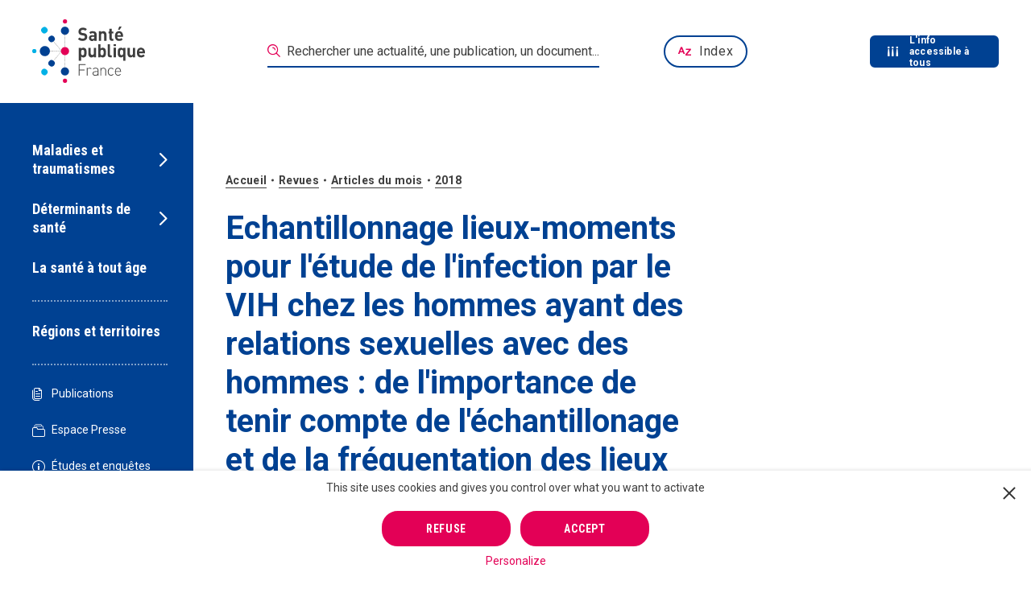

--- FILE ---
content_type: text/html; charset=UTF-8
request_url: https://www.santepubliquefrance.fr/revues/articles-du-mois/2018/echantillonnage-lieux-moments-pour-l-etude-de-l-infection-par-le-vih-chez-les-hommes-ayant-des-relations-sexuelles-avec-des-hommes-de-l-importanc
body_size: 47058
content:
<!DOCTYPE html><html lang="fr"><head><meta charset="utf-8"><script type="text/javascript">(window.NREUM||(NREUM={})).init={privacy:{cookies_enabled:true},ajax:{deny_list:["bam.nr-data.net"]},feature_flags:["soft_nav"],distributed_tracing:{enabled:true}};(window.NREUM||(NREUM={})).loader_config={agentID:"718349753",accountID:"3675070",trustKey:"305073",xpid:"VwAAVFZUCBAHVFZQAgQGUF0=",licenseKey:"NRJS-cfe34f2644eec5dc04f",applicationID:"707255169",browserID:"718349753"};;/*! For license information please see nr-loader-spa-1.308.0.min.js.LICENSE.txt */
(()=>{var e,t,r={384:(e,t,r)=>{"use strict";r.d(t,{NT:()=>a,US:()=>u,Zm:()=>o,bQ:()=>d,dV:()=>c,pV:()=>l});var n=r(6154),i=r(1863),s=r(1910);const a={beacon:"bam.nr-data.net",errorBeacon:"bam.nr-data.net"};function o(){return n.gm.NREUM||(n.gm.NREUM={}),void 0===n.gm.newrelic&&(n.gm.newrelic=n.gm.NREUM),n.gm.NREUM}function c(){let e=o();return e.o||(e.o={ST:n.gm.setTimeout,SI:n.gm.setImmediate||n.gm.setInterval,CT:n.gm.clearTimeout,XHR:n.gm.XMLHttpRequest,REQ:n.gm.Request,EV:n.gm.Event,PR:n.gm.Promise,MO:n.gm.MutationObserver,FETCH:n.gm.fetch,WS:n.gm.WebSocket},(0,s.i)(...Object.values(e.o))),e}function d(e,t){let r=o();r.initializedAgents??={},t.initializedAt={ms:(0,i.t)(),date:new Date},r.initializedAgents[e]=t}function u(e,t){o()[e]=t}function l(){return function(){let e=o();const t=e.info||{};e.info={beacon:a.beacon,errorBeacon:a.errorBeacon,...t}}(),function(){let e=o();const t=e.init||{};e.init={...t}}(),c(),function(){let e=o();const t=e.loader_config||{};e.loader_config={...t}}(),o()}},782:(e,t,r)=>{"use strict";r.d(t,{T:()=>n});const n=r(860).K7.pageViewTiming},860:(e,t,r)=>{"use strict";r.d(t,{$J:()=>u,K7:()=>c,P3:()=>d,XX:()=>i,Yy:()=>o,df:()=>s,qY:()=>n,v4:()=>a});const n="events",i="jserrors",s="browser/blobs",a="rum",o="browser/logs",c={ajax:"ajax",genericEvents:"generic_events",jserrors:i,logging:"logging",metrics:"metrics",pageAction:"page_action",pageViewEvent:"page_view_event",pageViewTiming:"page_view_timing",sessionReplay:"session_replay",sessionTrace:"session_trace",softNav:"soft_navigations",spa:"spa"},d={[c.pageViewEvent]:1,[c.pageViewTiming]:2,[c.metrics]:3,[c.jserrors]:4,[c.spa]:5,[c.ajax]:6,[c.sessionTrace]:7,[c.softNav]:8,[c.sessionReplay]:9,[c.logging]:10,[c.genericEvents]:11},u={[c.pageViewEvent]:a,[c.pageViewTiming]:n,[c.ajax]:n,[c.spa]:n,[c.softNav]:n,[c.metrics]:i,[c.jserrors]:i,[c.sessionTrace]:s,[c.sessionReplay]:s,[c.logging]:o,[c.genericEvents]:"ins"}},944:(e,t,r)=>{"use strict";r.d(t,{R:()=>i});var n=r(3241);function i(e,t){"function"==typeof console.debug&&(console.debug("New Relic Warning: https://github.com/newrelic/newrelic-browser-agent/blob/main/docs/warning-codes.md#".concat(e),t),(0,n.W)({agentIdentifier:null,drained:null,type:"data",name:"warn",feature:"warn",data:{code:e,secondary:t}}))}},993:(e,t,r)=>{"use strict";r.d(t,{A$:()=>s,ET:()=>a,TZ:()=>o,p_:()=>i});var n=r(860);const i={ERROR:"ERROR",WARN:"WARN",INFO:"INFO",DEBUG:"DEBUG",TRACE:"TRACE"},s={OFF:0,ERROR:1,WARN:2,INFO:3,DEBUG:4,TRACE:5},a="log",o=n.K7.logging},1541:(e,t,r)=>{"use strict";r.d(t,{U:()=>i,f:()=>n});const n={MFE:"MFE",BA:"BA"};function i(e,t){if(2!==t?.harvestEndpointVersion)return{};const r=t.agentRef.runtime.appMetadata.agents[0].entityGuid;return e?{"source.id":e.id,"source.name":e.name,"source.type":e.type,"parent.id":e.parent?.id||r,"parent.type":e.parent?.type||n.BA}:{"entity.guid":r,appId:t.agentRef.info.applicationID}}},1687:(e,t,r)=>{"use strict";r.d(t,{Ak:()=>d,Ze:()=>h,x3:()=>u});var n=r(3241),i=r(7836),s=r(3606),a=r(860),o=r(2646);const c={};function d(e,t){const r={staged:!1,priority:a.P3[t]||0};l(e),c[e].get(t)||c[e].set(t,r)}function u(e,t){e&&c[e]&&(c[e].get(t)&&c[e].delete(t),p(e,t,!1),c[e].size&&f(e))}function l(e){if(!e)throw new Error("agentIdentifier required");c[e]||(c[e]=new Map)}function h(e="",t="feature",r=!1){if(l(e),!e||!c[e].get(t)||r)return p(e,t);c[e].get(t).staged=!0,f(e)}function f(e){const t=Array.from(c[e]);t.every(([e,t])=>t.staged)&&(t.sort((e,t)=>e[1].priority-t[1].priority),t.forEach(([t])=>{c[e].delete(t),p(e,t)}))}function p(e,t,r=!0){const a=e?i.ee.get(e):i.ee,c=s.i.handlers;if(!a.aborted&&a.backlog&&c){if((0,n.W)({agentIdentifier:e,type:"lifecycle",name:"drain",feature:t}),r){const e=a.backlog[t],r=c[t];if(r){for(let t=0;e&&t<e.length;++t)g(e[t],r);Object.entries(r).forEach(([e,t])=>{Object.values(t||{}).forEach(t=>{t[0]?.on&&t[0]?.context()instanceof o.y&&t[0].on(e,t[1])})})}}a.isolatedBacklog||delete c[t],a.backlog[t]=null,a.emit("drain-"+t,[])}}function g(e,t){var r=e[1];Object.values(t[r]||{}).forEach(t=>{var r=e[0];if(t[0]===r){var n=t[1],i=e[3],s=e[2];n.apply(i,s)}})}},1738:(e,t,r)=>{"use strict";r.d(t,{U:()=>f,Y:()=>h});var n=r(3241),i=r(9908),s=r(1863),a=r(944),o=r(5701),c=r(3969),d=r(8362),u=r(860),l=r(4261);function h(e,t,r,s){const h=s||r;!h||h[e]&&h[e]!==d.d.prototype[e]||(h[e]=function(){(0,i.p)(c.xV,["API/"+e+"/called"],void 0,u.K7.metrics,r.ee),(0,n.W)({agentIdentifier:r.agentIdentifier,drained:!!o.B?.[r.agentIdentifier],type:"data",name:"api",feature:l.Pl+e,data:{}});try{return t.apply(this,arguments)}catch(e){(0,a.R)(23,e)}})}function f(e,t,r,n,a){const o=e.info;null===r?delete o.jsAttributes[t]:o.jsAttributes[t]=r,(a||null===r)&&(0,i.p)(l.Pl+n,[(0,s.t)(),t,r],void 0,"session",e.ee)}},1741:(e,t,r)=>{"use strict";r.d(t,{W:()=>s});var n=r(944),i=r(4261);class s{#e(e,...t){if(this[e]!==s.prototype[e])return this[e](...t);(0,n.R)(35,e)}addPageAction(e,t){return this.#e(i.hG,e,t)}register(e){return this.#e(i.eY,e)}recordCustomEvent(e,t){return this.#e(i.fF,e,t)}setPageViewName(e,t){return this.#e(i.Fw,e,t)}setCustomAttribute(e,t,r){return this.#e(i.cD,e,t,r)}noticeError(e,t){return this.#e(i.o5,e,t)}setUserId(e,t=!1){return this.#e(i.Dl,e,t)}setApplicationVersion(e){return this.#e(i.nb,e)}setErrorHandler(e){return this.#e(i.bt,e)}addRelease(e,t){return this.#e(i.k6,e,t)}log(e,t){return this.#e(i.$9,e,t)}start(){return this.#e(i.d3)}finished(e){return this.#e(i.BL,e)}recordReplay(){return this.#e(i.CH)}pauseReplay(){return this.#e(i.Tb)}addToTrace(e){return this.#e(i.U2,e)}setCurrentRouteName(e){return this.#e(i.PA,e)}interaction(e){return this.#e(i.dT,e)}wrapLogger(e,t,r){return this.#e(i.Wb,e,t,r)}measure(e,t){return this.#e(i.V1,e,t)}consent(e){return this.#e(i.Pv,e)}}},1863:(e,t,r)=>{"use strict";function n(){return Math.floor(performance.now())}r.d(t,{t:()=>n})},1910:(e,t,r)=>{"use strict";r.d(t,{i:()=>s});var n=r(944);const i=new Map;function s(...e){return e.every(e=>{if(i.has(e))return i.get(e);const t="function"==typeof e?e.toString():"",r=t.includes("[native code]"),s=t.includes("nrWrapper");return r||s||(0,n.R)(64,e?.name||t),i.set(e,r),r})}},2555:(e,t,r)=>{"use strict";r.d(t,{D:()=>o,f:()=>a});var n=r(384),i=r(8122);const s={beacon:n.NT.beacon,errorBeacon:n.NT.errorBeacon,licenseKey:void 0,applicationID:void 0,sa:void 0,queueTime:void 0,applicationTime:void 0,ttGuid:void 0,user:void 0,account:void 0,product:void 0,extra:void 0,jsAttributes:{},userAttributes:void 0,atts:void 0,transactionName:void 0,tNamePlain:void 0};function a(e){try{return!!e.licenseKey&&!!e.errorBeacon&&!!e.applicationID}catch(e){return!1}}const o=e=>(0,i.a)(e,s)},2614:(e,t,r)=>{"use strict";r.d(t,{BB:()=>a,H3:()=>n,g:()=>d,iL:()=>c,tS:()=>o,uh:()=>i,wk:()=>s});const n="NRBA",i="SESSION",s=144e5,a=18e5,o={STARTED:"session-started",PAUSE:"session-pause",RESET:"session-reset",RESUME:"session-resume",UPDATE:"session-update"},c={SAME_TAB:"same-tab",CROSS_TAB:"cross-tab"},d={OFF:0,FULL:1,ERROR:2}},2646:(e,t,r)=>{"use strict";r.d(t,{y:()=>n});class n{constructor(e){this.contextId=e}}},2843:(e,t,r)=>{"use strict";r.d(t,{G:()=>s,u:()=>i});var n=r(3878);function i(e,t=!1,r,i){(0,n.DD)("visibilitychange",function(){if(t)return void("hidden"===document.visibilityState&&e());e(document.visibilityState)},r,i)}function s(e,t,r){(0,n.sp)("pagehide",e,t,r)}},3241:(e,t,r)=>{"use strict";r.d(t,{W:()=>s});var n=r(6154);const i="newrelic";function s(e={}){try{n.gm.dispatchEvent(new CustomEvent(i,{detail:e}))}catch(e){}}},3304:(e,t,r)=>{"use strict";r.d(t,{A:()=>s});var n=r(7836);const i=()=>{const e=new WeakSet;return(t,r)=>{if("object"==typeof r&&null!==r){if(e.has(r))return;e.add(r)}return r}};function s(e){try{return JSON.stringify(e,i())??""}catch(e){try{n.ee.emit("internal-error",[e])}catch(e){}return""}}},3333:(e,t,r)=>{"use strict";r.d(t,{$v:()=>u,TZ:()=>n,Xh:()=>c,Zp:()=>i,kd:()=>d,mq:()=>o,nf:()=>a,qN:()=>s});const n=r(860).K7.genericEvents,i=["auxclick","click","copy","keydown","paste","scrollend"],s=["focus","blur"],a=4,o=1e3,c=2e3,d=["PageAction","UserAction","BrowserPerformance"],u={RESOURCES:"experimental.resources",REGISTER:"register"}},3434:(e,t,r)=>{"use strict";r.d(t,{Jt:()=>s,YM:()=>d});var n=r(7836),i=r(5607);const s="nr@original:".concat(i.W),a=50;var o=Object.prototype.hasOwnProperty,c=!1;function d(e,t){return e||(e=n.ee),r.inPlace=function(e,t,n,i,s){n||(n="");const a="-"===n.charAt(0);for(let o=0;o<t.length;o++){const c=t[o],d=e[c];l(d)||(e[c]=r(d,a?c+n:n,i,c,s))}},r.flag=s,r;function r(t,r,n,c,d){return l(t)?t:(r||(r=""),nrWrapper[s]=t,function(e,t,r){if(Object.defineProperty&&Object.keys)try{return Object.keys(e).forEach(function(r){Object.defineProperty(t,r,{get:function(){return e[r]},set:function(t){return e[r]=t,t}})}),t}catch(e){u([e],r)}for(var n in e)o.call(e,n)&&(t[n]=e[n])}(t,nrWrapper,e),nrWrapper);function nrWrapper(){var s,o,l,h;let f;try{o=this,s=[...arguments],l="function"==typeof n?n(s,o):n||{}}catch(t){u([t,"",[s,o,c],l],e)}i(r+"start",[s,o,c],l,d);const p=performance.now();let g;try{return h=t.apply(o,s),g=performance.now(),h}catch(e){throw g=performance.now(),i(r+"err",[s,o,e],l,d),f=e,f}finally{const e=g-p,t={start:p,end:g,duration:e,isLongTask:e>=a,methodName:c,thrownError:f};t.isLongTask&&i("long-task",[t,o],l,d),i(r+"end",[s,o,h],l,d)}}}function i(r,n,i,s){if(!c||t){var a=c;c=!0;try{e.emit(r,n,i,t,s)}catch(t){u([t,r,n,i],e)}c=a}}}function u(e,t){t||(t=n.ee);try{t.emit("internal-error",e)}catch(e){}}function l(e){return!(e&&"function"==typeof e&&e.apply&&!e[s])}},3606:(e,t,r)=>{"use strict";r.d(t,{i:()=>s});var n=r(9908);s.on=a;var i=s.handlers={};function s(e,t,r,s){a(s||n.d,i,e,t,r)}function a(e,t,r,i,s){s||(s="feature"),e||(e=n.d);var a=t[s]=t[s]||{};(a[r]=a[r]||[]).push([e,i])}},3738:(e,t,r)=>{"use strict";r.d(t,{He:()=>i,Kp:()=>o,Lc:()=>d,Rz:()=>u,TZ:()=>n,bD:()=>s,d3:()=>a,jx:()=>l,sl:()=>h,uP:()=>c});const n=r(860).K7.sessionTrace,i="bstResource",s="resource",a="-start",o="-end",c="fn"+a,d="fn"+o,u="pushState",l=1e3,h=3e4},3785:(e,t,r)=>{"use strict";r.d(t,{R:()=>c,b:()=>d});var n=r(9908),i=r(1863),s=r(860),a=r(3969),o=r(993);function c(e,t,r={},c=o.p_.INFO,d=!0,u,l=(0,i.t)()){(0,n.p)(a.xV,["API/logging/".concat(c.toLowerCase(),"/called")],void 0,s.K7.metrics,e),(0,n.p)(o.ET,[l,t,r,c,d,u],void 0,s.K7.logging,e)}function d(e){return"string"==typeof e&&Object.values(o.p_).some(t=>t===e.toUpperCase().trim())}},3878:(e,t,r)=>{"use strict";function n(e,t){return{capture:e,passive:!1,signal:t}}function i(e,t,r=!1,i){window.addEventListener(e,t,n(r,i))}function s(e,t,r=!1,i){document.addEventListener(e,t,n(r,i))}r.d(t,{DD:()=>s,jT:()=>n,sp:()=>i})},3962:(e,t,r)=>{"use strict";r.d(t,{AM:()=>a,O2:()=>l,OV:()=>s,Qu:()=>h,TZ:()=>c,ih:()=>f,pP:()=>o,t1:()=>u,tC:()=>i,wD:()=>d});var n=r(860);const i=["click","keydown","submit"],s="popstate",a="api",o="initialPageLoad",c=n.K7.softNav,d=5e3,u=500,l={INITIAL_PAGE_LOAD:"",ROUTE_CHANGE:1,UNSPECIFIED:2},h={INTERACTION:1,AJAX:2,CUSTOM_END:3,CUSTOM_TRACER:4},f={IP:"in progress",PF:"pending finish",FIN:"finished",CAN:"cancelled"}},3969:(e,t,r)=>{"use strict";r.d(t,{TZ:()=>n,XG:()=>o,rs:()=>i,xV:()=>a,z_:()=>s});const n=r(860).K7.metrics,i="sm",s="cm",a="storeSupportabilityMetrics",o="storeEventMetrics"},4234:(e,t,r)=>{"use strict";r.d(t,{W:()=>s});var n=r(7836),i=r(1687);class s{constructor(e,t){this.agentIdentifier=e,this.ee=n.ee.get(e),this.featureName=t,this.blocked=!1}deregisterDrain(){(0,i.x3)(this.agentIdentifier,this.featureName)}}},4261:(e,t,r)=>{"use strict";r.d(t,{$9:()=>u,BL:()=>c,CH:()=>p,Dl:()=>R,Fw:()=>w,PA:()=>v,Pl:()=>n,Pv:()=>A,Tb:()=>h,U2:()=>a,V1:()=>E,Wb:()=>T,bt:()=>y,cD:()=>b,d3:()=>x,dT:()=>d,eY:()=>g,fF:()=>f,hG:()=>s,hw:()=>i,k6:()=>o,nb:()=>m,o5:()=>l});const n="api-",i=n+"ixn-",s="addPageAction",a="addToTrace",o="addRelease",c="finished",d="interaction",u="log",l="noticeError",h="pauseReplay",f="recordCustomEvent",p="recordReplay",g="register",m="setApplicationVersion",v="setCurrentRouteName",b="setCustomAttribute",y="setErrorHandler",w="setPageViewName",R="setUserId",x="start",T="wrapLogger",E="measure",A="consent"},5205:(e,t,r)=>{"use strict";r.d(t,{j:()=>S});var n=r(384),i=r(1741);var s=r(2555),a=r(3333);const o=e=>{if(!e||"string"!=typeof e)return!1;try{document.createDocumentFragment().querySelector(e)}catch{return!1}return!0};var c=r(2614),d=r(944),u=r(8122);const l="[data-nr-mask]",h=e=>(0,u.a)(e,(()=>{const e={feature_flags:[],experimental:{allow_registered_children:!1,resources:!1},mask_selector:"*",block_selector:"[data-nr-block]",mask_input_options:{color:!1,date:!1,"datetime-local":!1,email:!1,month:!1,number:!1,range:!1,search:!1,tel:!1,text:!1,time:!1,url:!1,week:!1,textarea:!1,select:!1,password:!0}};return{ajax:{deny_list:void 0,block_internal:!0,enabled:!0,autoStart:!0},api:{get allow_registered_children(){return e.feature_flags.includes(a.$v.REGISTER)||e.experimental.allow_registered_children},set allow_registered_children(t){e.experimental.allow_registered_children=t},duplicate_registered_data:!1},browser_consent_mode:{enabled:!1},distributed_tracing:{enabled:void 0,exclude_newrelic_header:void 0,cors_use_newrelic_header:void 0,cors_use_tracecontext_headers:void 0,allowed_origins:void 0},get feature_flags(){return e.feature_flags},set feature_flags(t){e.feature_flags=t},generic_events:{enabled:!0,autoStart:!0},harvest:{interval:30},jserrors:{enabled:!0,autoStart:!0},logging:{enabled:!0,autoStart:!0},metrics:{enabled:!0,autoStart:!0},obfuscate:void 0,page_action:{enabled:!0},page_view_event:{enabled:!0,autoStart:!0},page_view_timing:{enabled:!0,autoStart:!0},performance:{capture_marks:!1,capture_measures:!1,capture_detail:!0,resources:{get enabled(){return e.feature_flags.includes(a.$v.RESOURCES)||e.experimental.resources},set enabled(t){e.experimental.resources=t},asset_types:[],first_party_domains:[],ignore_newrelic:!0}},privacy:{cookies_enabled:!0},proxy:{assets:void 0,beacon:void 0},session:{expiresMs:c.wk,inactiveMs:c.BB},session_replay:{autoStart:!0,enabled:!1,preload:!1,sampling_rate:10,error_sampling_rate:100,collect_fonts:!1,inline_images:!1,fix_stylesheets:!0,mask_all_inputs:!0,get mask_text_selector(){return e.mask_selector},set mask_text_selector(t){o(t)?e.mask_selector="".concat(t,",").concat(l):""===t||null===t?e.mask_selector=l:(0,d.R)(5,t)},get block_class(){return"nr-block"},get ignore_class(){return"nr-ignore"},get mask_text_class(){return"nr-mask"},get block_selector(){return e.block_selector},set block_selector(t){o(t)?e.block_selector+=",".concat(t):""!==t&&(0,d.R)(6,t)},get mask_input_options(){return e.mask_input_options},set mask_input_options(t){t&&"object"==typeof t?e.mask_input_options={...t,password:!0}:(0,d.R)(7,t)}},session_trace:{enabled:!0,autoStart:!0},soft_navigations:{enabled:!0,autoStart:!0},spa:{enabled:!0,autoStart:!0},ssl:void 0,user_actions:{enabled:!0,elementAttributes:["id","className","tagName","type"]}}})());var f=r(6154),p=r(9324);let g=0;const m={buildEnv:p.F3,distMethod:p.Xs,version:p.xv,originTime:f.WN},v={consented:!1},b={appMetadata:{},get consented(){return this.session?.state?.consent||v.consented},set consented(e){v.consented=e},customTransaction:void 0,denyList:void 0,disabled:!1,harvester:void 0,isolatedBacklog:!1,isRecording:!1,loaderType:void 0,maxBytes:3e4,obfuscator:void 0,onerror:void 0,ptid:void 0,releaseIds:{},session:void 0,timeKeeper:void 0,registeredEntities:[],jsAttributesMetadata:{bytes:0},get harvestCount(){return++g}},y=e=>{const t=(0,u.a)(e,b),r=Object.keys(m).reduce((e,t)=>(e[t]={value:m[t],writable:!1,configurable:!0,enumerable:!0},e),{});return Object.defineProperties(t,r)};var w=r(5701);const R=e=>{const t=e.startsWith("http");e+="/",r.p=t?e:"https://"+e};var x=r(7836),T=r(3241);const E={accountID:void 0,trustKey:void 0,agentID:void 0,licenseKey:void 0,applicationID:void 0,xpid:void 0},A=e=>(0,u.a)(e,E),_=new Set;function S(e,t={},r,a){let{init:o,info:c,loader_config:d,runtime:u={},exposed:l=!0}=t;if(!c){const e=(0,n.pV)();o=e.init,c=e.info,d=e.loader_config}e.init=h(o||{}),e.loader_config=A(d||{}),c.jsAttributes??={},f.bv&&(c.jsAttributes.isWorker=!0),e.info=(0,s.D)(c);const p=e.init,g=[c.beacon,c.errorBeacon];_.has(e.agentIdentifier)||(p.proxy.assets&&(R(p.proxy.assets),g.push(p.proxy.assets)),p.proxy.beacon&&g.push(p.proxy.beacon),e.beacons=[...g],function(e){const t=(0,n.pV)();Object.getOwnPropertyNames(i.W.prototype).forEach(r=>{const n=i.W.prototype[r];if("function"!=typeof n||"constructor"===n)return;let s=t[r];e[r]&&!1!==e.exposed&&"micro-agent"!==e.runtime?.loaderType&&(t[r]=(...t)=>{const n=e[r](...t);return s?s(...t):n})})}(e),(0,n.US)("activatedFeatures",w.B)),u.denyList=[...p.ajax.deny_list||[],...p.ajax.block_internal?g:[]],u.ptid=e.agentIdentifier,u.loaderType=r,e.runtime=y(u),_.has(e.agentIdentifier)||(e.ee=x.ee.get(e.agentIdentifier),e.exposed=l,(0,T.W)({agentIdentifier:e.agentIdentifier,drained:!!w.B?.[e.agentIdentifier],type:"lifecycle",name:"initialize",feature:void 0,data:e.config})),_.add(e.agentIdentifier)}},5270:(e,t,r)=>{"use strict";r.d(t,{Aw:()=>a,SR:()=>s,rF:()=>o});var n=r(384),i=r(7767);function s(e){return!!(0,n.dV)().o.MO&&(0,i.V)(e)&&!0===e?.session_trace.enabled}function a(e){return!0===e?.session_replay.preload&&s(e)}function o(e,t){try{if("string"==typeof t?.type){if("password"===t.type.toLowerCase())return"*".repeat(e?.length||0);if(void 0!==t?.dataset?.nrUnmask||t?.classList?.contains("nr-unmask"))return e}}catch(e){}return"string"==typeof e?e.replace(/[\S]/g,"*"):"*".repeat(e?.length||0)}},5289:(e,t,r)=>{"use strict";r.d(t,{GG:()=>a,Qr:()=>c,sB:()=>o});var n=r(3878),i=r(6389);function s(){return"undefined"==typeof document||"complete"===document.readyState}function a(e,t){if(s())return e();const r=(0,i.J)(e),a=setInterval(()=>{s()&&(clearInterval(a),r())},500);(0,n.sp)("load",r,t)}function o(e){if(s())return e();(0,n.DD)("DOMContentLoaded",e)}function c(e){if(s())return e();(0,n.sp)("popstate",e)}},5607:(e,t,r)=>{"use strict";r.d(t,{W:()=>n});const n=(0,r(9566).bz)()},5701:(e,t,r)=>{"use strict";r.d(t,{B:()=>s,t:()=>a});var n=r(3241);const i=new Set,s={};function a(e,t){const r=t.agentIdentifier;s[r]??={},e&&"object"==typeof e&&(i.has(r)||(t.ee.emit("rumresp",[e]),s[r]=e,i.add(r),(0,n.W)({agentIdentifier:r,loaded:!0,drained:!0,type:"lifecycle",name:"load",feature:void 0,data:e})))}},6154:(e,t,r)=>{"use strict";r.d(t,{OF:()=>d,RI:()=>i,WN:()=>h,bv:()=>s,eN:()=>f,gm:()=>a,lR:()=>l,m:()=>c,mw:()=>o,sb:()=>u});var n=r(1863);const i="undefined"!=typeof window&&!!window.document,s="undefined"!=typeof WorkerGlobalScope&&("undefined"!=typeof self&&self instanceof WorkerGlobalScope&&self.navigator instanceof WorkerNavigator||"undefined"!=typeof globalThis&&globalThis instanceof WorkerGlobalScope&&globalThis.navigator instanceof WorkerNavigator),a=i?window:"undefined"!=typeof WorkerGlobalScope&&("undefined"!=typeof self&&self instanceof WorkerGlobalScope&&self||"undefined"!=typeof globalThis&&globalThis instanceof WorkerGlobalScope&&globalThis),o=Boolean("hidden"===a?.document?.visibilityState),c=""+a?.location,d=/iPad|iPhone|iPod/.test(a.navigator?.userAgent),u=d&&"undefined"==typeof SharedWorker,l=(()=>{const e=a.navigator?.userAgent?.match(/Firefox[/\s](\d+\.\d+)/);return Array.isArray(e)&&e.length>=2?+e[1]:0})(),h=Date.now()-(0,n.t)(),f=()=>"undefined"!=typeof PerformanceNavigationTiming&&a?.performance?.getEntriesByType("navigation")?.[0]?.responseStart},6344:(e,t,r)=>{"use strict";r.d(t,{BB:()=>u,Qb:()=>l,TZ:()=>i,Ug:()=>a,Vh:()=>s,_s:()=>o,bc:()=>d,yP:()=>c});var n=r(2614);const i=r(860).K7.sessionReplay,s="errorDuringReplay",a=.12,o={DomContentLoaded:0,Load:1,FullSnapshot:2,IncrementalSnapshot:3,Meta:4,Custom:5},c={[n.g.ERROR]:15e3,[n.g.FULL]:3e5,[n.g.OFF]:0},d={RESET:{message:"Session was reset",sm:"Reset"},IMPORT:{message:"Recorder failed to import",sm:"Import"},TOO_MANY:{message:"429: Too Many Requests",sm:"Too-Many"},TOO_BIG:{message:"Payload was too large",sm:"Too-Big"},CROSS_TAB:{message:"Session Entity was set to OFF on another tab",sm:"Cross-Tab"},ENTITLEMENTS:{message:"Session Replay is not allowed and will not be started",sm:"Entitlement"}},u=5e3,l={API:"api",RESUME:"resume",SWITCH_TO_FULL:"switchToFull",INITIALIZE:"initialize",PRELOAD:"preload"}},6389:(e,t,r)=>{"use strict";function n(e,t=500,r={}){const n=r?.leading||!1;let i;return(...r)=>{n&&void 0===i&&(e.apply(this,r),i=setTimeout(()=>{i=clearTimeout(i)},t)),n||(clearTimeout(i),i=setTimeout(()=>{e.apply(this,r)},t))}}function i(e){let t=!1;return(...r)=>{t||(t=!0,e.apply(this,r))}}r.d(t,{J:()=>i,s:()=>n})},6630:(e,t,r)=>{"use strict";r.d(t,{T:()=>n});const n=r(860).K7.pageViewEvent},6774:(e,t,r)=>{"use strict";r.d(t,{T:()=>n});const n=r(860).K7.jserrors},7295:(e,t,r)=>{"use strict";r.d(t,{Xv:()=>a,gX:()=>i,iW:()=>s});var n=[];function i(e){if(!e||s(e))return!1;if(0===n.length)return!0;if("*"===n[0].hostname)return!1;for(var t=0;t<n.length;t++){var r=n[t];if(r.hostname.test(e.hostname)&&r.pathname.test(e.pathname))return!1}return!0}function s(e){return void 0===e.hostname}function a(e){if(n=[],e&&e.length)for(var t=0;t<e.length;t++){let r=e[t];if(!r)continue;if("*"===r)return void(n=[{hostname:"*"}]);0===r.indexOf("http://")?r=r.substring(7):0===r.indexOf("https://")&&(r=r.substring(8));const i=r.indexOf("/");let s,a;i>0?(s=r.substring(0,i),a=r.substring(i)):(s=r,a="*");let[c]=s.split(":");n.push({hostname:o(c),pathname:o(a,!0)})}}function o(e,t=!1){const r=e.replace(/[.+?^${}()|[\]\\]/g,e=>"\\"+e).replace(/\*/g,".*?");return new RegExp((t?"^":"")+r+"$")}},7485:(e,t,r)=>{"use strict";r.d(t,{D:()=>i});var n=r(6154);function i(e){if(0===(e||"").indexOf("data:"))return{protocol:"data"};try{const t=new URL(e,location.href),r={port:t.port,hostname:t.hostname,pathname:t.pathname,search:t.search,protocol:t.protocol.slice(0,t.protocol.indexOf(":")),sameOrigin:t.protocol===n.gm?.location?.protocol&&t.host===n.gm?.location?.host};return r.port&&""!==r.port||("http:"===t.protocol&&(r.port="80"),"https:"===t.protocol&&(r.port="443")),r.pathname&&""!==r.pathname?r.pathname.startsWith("/")||(r.pathname="/".concat(r.pathname)):r.pathname="/",r}catch(e){return{}}}},7699:(e,t,r)=>{"use strict";r.d(t,{It:()=>s,KC:()=>o,No:()=>i,qh:()=>a});var n=r(860);const i=16e3,s=1e6,a="SESSION_ERROR",o={[n.K7.logging]:!0,[n.K7.genericEvents]:!1,[n.K7.jserrors]:!1,[n.K7.ajax]:!1}},7767:(e,t,r)=>{"use strict";r.d(t,{V:()=>i});var n=r(6154);const i=e=>n.RI&&!0===e?.privacy.cookies_enabled},7836:(e,t,r)=>{"use strict";r.d(t,{P:()=>o,ee:()=>c});var n=r(384),i=r(8990),s=r(2646),a=r(5607);const o="nr@context:".concat(a.W),c=function e(t,r){var n={},a={},u={},l=!1;try{l=16===r.length&&d.initializedAgents?.[r]?.runtime.isolatedBacklog}catch(e){}var h={on:p,addEventListener:p,removeEventListener:function(e,t){var r=n[e];if(!r)return;for(var i=0;i<r.length;i++)r[i]===t&&r.splice(i,1)},emit:function(e,r,n,i,s){!1!==s&&(s=!0);if(c.aborted&&!i)return;t&&s&&t.emit(e,r,n);var o=f(n);g(e).forEach(e=>{e.apply(o,r)});var d=v()[a[e]];d&&d.push([h,e,r,o]);return o},get:m,listeners:g,context:f,buffer:function(e,t){const r=v();if(t=t||"feature",h.aborted)return;Object.entries(e||{}).forEach(([e,n])=>{a[n]=t,t in r||(r[t]=[])})},abort:function(){h._aborted=!0,Object.keys(h.backlog).forEach(e=>{delete h.backlog[e]})},isBuffering:function(e){return!!v()[a[e]]},debugId:r,backlog:l?{}:t&&"object"==typeof t.backlog?t.backlog:{},isolatedBacklog:l};return Object.defineProperty(h,"aborted",{get:()=>{let e=h._aborted||!1;return e||(t&&(e=t.aborted),e)}}),h;function f(e){return e&&e instanceof s.y?e:e?(0,i.I)(e,o,()=>new s.y(o)):new s.y(o)}function p(e,t){n[e]=g(e).concat(t)}function g(e){return n[e]||[]}function m(t){return u[t]=u[t]||e(h,t)}function v(){return h.backlog}}(void 0,"globalEE"),d=(0,n.Zm)();d.ee||(d.ee=c)},8122:(e,t,r)=>{"use strict";r.d(t,{a:()=>i});var n=r(944);function i(e,t){try{if(!e||"object"!=typeof e)return(0,n.R)(3);if(!t||"object"!=typeof t)return(0,n.R)(4);const r=Object.create(Object.getPrototypeOf(t),Object.getOwnPropertyDescriptors(t)),s=0===Object.keys(r).length?e:r;for(let a in s)if(void 0!==e[a])try{if(null===e[a]){r[a]=null;continue}Array.isArray(e[a])&&Array.isArray(t[a])?r[a]=Array.from(new Set([...e[a],...t[a]])):"object"==typeof e[a]&&"object"==typeof t[a]?r[a]=i(e[a],t[a]):r[a]=e[a]}catch(e){r[a]||(0,n.R)(1,e)}return r}catch(e){(0,n.R)(2,e)}}},8139:(e,t,r)=>{"use strict";r.d(t,{u:()=>h});var n=r(7836),i=r(3434),s=r(8990),a=r(6154);const o={},c=a.gm.XMLHttpRequest,d="addEventListener",u="removeEventListener",l="nr@wrapped:".concat(n.P);function h(e){var t=function(e){return(e||n.ee).get("events")}(e);if(o[t.debugId]++)return t;o[t.debugId]=1;var r=(0,i.YM)(t,!0);function h(e){r.inPlace(e,[d,u],"-",p)}function p(e,t){return e[1]}return"getPrototypeOf"in Object&&(a.RI&&f(document,h),c&&f(c.prototype,h),f(a.gm,h)),t.on(d+"-start",function(e,t){var n=e[1];if(null!==n&&("function"==typeof n||"object"==typeof n)&&"newrelic"!==e[0]){var i=(0,s.I)(n,l,function(){var e={object:function(){if("function"!=typeof n.handleEvent)return;return n.handleEvent.apply(n,arguments)},function:n}[typeof n];return e?r(e,"fn-",null,e.name||"anonymous"):n});this.wrapped=e[1]=i}}),t.on(u+"-start",function(e){e[1]=this.wrapped||e[1]}),t}function f(e,t,...r){let n=e;for(;"object"==typeof n&&!Object.prototype.hasOwnProperty.call(n,d);)n=Object.getPrototypeOf(n);n&&t(n,...r)}},8362:(e,t,r)=>{"use strict";r.d(t,{d:()=>s});var n=r(9566),i=r(1741);class s extends i.W{agentIdentifier=(0,n.LA)(16)}},8374:(e,t,r)=>{r.nc=(()=>{try{return document?.currentScript?.nonce}catch(e){}return""})()},8990:(e,t,r)=>{"use strict";r.d(t,{I:()=>i});var n=Object.prototype.hasOwnProperty;function i(e,t,r){if(n.call(e,t))return e[t];var i=r();if(Object.defineProperty&&Object.keys)try{return Object.defineProperty(e,t,{value:i,writable:!0,enumerable:!1}),i}catch(e){}return e[t]=i,i}},9119:(e,t,r)=>{"use strict";r.d(t,{L:()=>s});var n=/([^?#]*)[^#]*(#[^?]*|$).*/,i=/([^?#]*)().*/;function s(e,t){return e?e.replace(t?n:i,"$1$2"):e}},9300:(e,t,r)=>{"use strict";r.d(t,{T:()=>n});const n=r(860).K7.ajax},9324:(e,t,r)=>{"use strict";r.d(t,{AJ:()=>a,F3:()=>i,Xs:()=>s,Yq:()=>o,xv:()=>n});const n="1.308.0",i="PROD",s="CDN",a="@newrelic/rrweb",o="1.0.1"},9566:(e,t,r)=>{"use strict";r.d(t,{LA:()=>o,ZF:()=>c,bz:()=>a,el:()=>d});var n=r(6154);const i="xxxxxxxx-xxxx-4xxx-yxxx-xxxxxxxxxxxx";function s(e,t){return e?15&e[t]:16*Math.random()|0}function a(){const e=n.gm?.crypto||n.gm?.msCrypto;let t,r=0;return e&&e.getRandomValues&&(t=e.getRandomValues(new Uint8Array(30))),i.split("").map(e=>"x"===e?s(t,r++).toString(16):"y"===e?(3&s()|8).toString(16):e).join("")}function o(e){const t=n.gm?.crypto||n.gm?.msCrypto;let r,i=0;t&&t.getRandomValues&&(r=t.getRandomValues(new Uint8Array(e)));const a=[];for(var o=0;o<e;o++)a.push(s(r,i++).toString(16));return a.join("")}function c(){return o(16)}function d(){return o(32)}},9908:(e,t,r)=>{"use strict";r.d(t,{d:()=>n,p:()=>i});var n=r(7836).ee.get("handle");function i(e,t,r,i,s){s?(s.buffer([e],i),s.emit(e,t,r)):(n.buffer([e],i),n.emit(e,t,r))}}},n={};function i(e){var t=n[e];if(void 0!==t)return t.exports;var s=n[e]={exports:{}};return r[e](s,s.exports,i),s.exports}i.m=r,i.d=(e,t)=>{for(var r in t)i.o(t,r)&&!i.o(e,r)&&Object.defineProperty(e,r,{enumerable:!0,get:t[r]})},i.f={},i.e=e=>Promise.all(Object.keys(i.f).reduce((t,r)=>(i.f[r](e,t),t),[])),i.u=e=>({212:"nr-spa-compressor",249:"nr-spa-recorder",478:"nr-spa"}[e]+"-1.308.0.min.js"),i.o=(e,t)=>Object.prototype.hasOwnProperty.call(e,t),e={},t="NRBA-1.308.0.PROD:",i.l=(r,n,s,a)=>{if(e[r])e[r].push(n);else{var o,c;if(void 0!==s)for(var d=document.getElementsByTagName("script"),u=0;u<d.length;u++){var l=d[u];if(l.getAttribute("src")==r||l.getAttribute("data-webpack")==t+s){o=l;break}}if(!o){c=!0;var h={478:"sha512-RSfSVnmHk59T/uIPbdSE0LPeqcEdF4/+XhfJdBuccH5rYMOEZDhFdtnh6X6nJk7hGpzHd9Ujhsy7lZEz/ORYCQ==",249:"sha512-ehJXhmntm85NSqW4MkhfQqmeKFulra3klDyY0OPDUE+sQ3GokHlPh1pmAzuNy//3j4ac6lzIbmXLvGQBMYmrkg==",212:"sha512-B9h4CR46ndKRgMBcK+j67uSR2RCnJfGefU+A7FrgR/k42ovXy5x/MAVFiSvFxuVeEk/pNLgvYGMp1cBSK/G6Fg=="};(o=document.createElement("script")).charset="utf-8",i.nc&&o.setAttribute("nonce",i.nc),o.setAttribute("data-webpack",t+s),o.src=r,0!==o.src.indexOf(window.location.origin+"/")&&(o.crossOrigin="anonymous"),h[a]&&(o.integrity=h[a])}e[r]=[n];var f=(t,n)=>{o.onerror=o.onload=null,clearTimeout(p);var i=e[r];if(delete e[r],o.parentNode&&o.parentNode.removeChild(o),i&&i.forEach(e=>e(n)),t)return t(n)},p=setTimeout(f.bind(null,void 0,{type:"timeout",target:o}),12e4);o.onerror=f.bind(null,o.onerror),o.onload=f.bind(null,o.onload),c&&document.head.appendChild(o)}},i.r=e=>{"undefined"!=typeof Symbol&&Symbol.toStringTag&&Object.defineProperty(e,Symbol.toStringTag,{value:"Module"}),Object.defineProperty(e,"__esModule",{value:!0})},i.p="https://js-agent.newrelic.com/",(()=>{var e={38:0,788:0};i.f.j=(t,r)=>{var n=i.o(e,t)?e[t]:void 0;if(0!==n)if(n)r.push(n[2]);else{var s=new Promise((r,i)=>n=e[t]=[r,i]);r.push(n[2]=s);var a=i.p+i.u(t),o=new Error;i.l(a,r=>{if(i.o(e,t)&&(0!==(n=e[t])&&(e[t]=void 0),n)){var s=r&&("load"===r.type?"missing":r.type),a=r&&r.target&&r.target.src;o.message="Loading chunk "+t+" failed: ("+s+": "+a+")",o.name="ChunkLoadError",o.type=s,o.request=a,n[1](o)}},"chunk-"+t,t)}};var t=(t,r)=>{var n,s,[a,o,c]=r,d=0;if(a.some(t=>0!==e[t])){for(n in o)i.o(o,n)&&(i.m[n]=o[n]);if(c)c(i)}for(t&&t(r);d<a.length;d++)s=a[d],i.o(e,s)&&e[s]&&e[s][0](),e[s]=0},r=self["webpackChunk:NRBA-1.308.0.PROD"]=self["webpackChunk:NRBA-1.308.0.PROD"]||[];r.forEach(t.bind(null,0)),r.push=t.bind(null,r.push.bind(r))})(),(()=>{"use strict";i(8374);var e=i(8362),t=i(860);const r=Object.values(t.K7);var n=i(5205);var s=i(9908),a=i(1863),o=i(4261),c=i(1738);var d=i(1687),u=i(4234),l=i(5289),h=i(6154),f=i(944),p=i(5270),g=i(7767),m=i(6389),v=i(7699);class b extends u.W{constructor(e,t){super(e.agentIdentifier,t),this.agentRef=e,this.abortHandler=void 0,this.featAggregate=void 0,this.loadedSuccessfully=void 0,this.onAggregateImported=new Promise(e=>{this.loadedSuccessfully=e}),this.deferred=Promise.resolve(),!1===e.init[this.featureName].autoStart?this.deferred=new Promise((t,r)=>{this.ee.on("manual-start-all",(0,m.J)(()=>{(0,d.Ak)(e.agentIdentifier,this.featureName),t()}))}):(0,d.Ak)(e.agentIdentifier,t)}importAggregator(e,t,r={}){if(this.featAggregate)return;const n=async()=>{let n;await this.deferred;try{if((0,g.V)(e.init)){const{setupAgentSession:t}=await i.e(478).then(i.bind(i,8766));n=t(e)}}catch(e){(0,f.R)(20,e),this.ee.emit("internal-error",[e]),(0,s.p)(v.qh,[e],void 0,this.featureName,this.ee)}try{if(!this.#t(this.featureName,n,e.init))return(0,d.Ze)(this.agentIdentifier,this.featureName),void this.loadedSuccessfully(!1);const{Aggregate:i}=await t();this.featAggregate=new i(e,r),e.runtime.harvester.initializedAggregates.push(this.featAggregate),this.loadedSuccessfully(!0)}catch(e){(0,f.R)(34,e),this.abortHandler?.(),(0,d.Ze)(this.agentIdentifier,this.featureName,!0),this.loadedSuccessfully(!1),this.ee&&this.ee.abort()}};h.RI?(0,l.GG)(()=>n(),!0):n()}#t(e,r,n){if(this.blocked)return!1;switch(e){case t.K7.sessionReplay:return(0,p.SR)(n)&&!!r;case t.K7.sessionTrace:return!!r;default:return!0}}}var y=i(6630),w=i(2614),R=i(3241);class x extends b{static featureName=y.T;constructor(e){var t;super(e,y.T),this.setupInspectionEvents(e.agentIdentifier),t=e,(0,c.Y)(o.Fw,function(e,r){"string"==typeof e&&("/"!==e.charAt(0)&&(e="/"+e),t.runtime.customTransaction=(r||"http://custom.transaction")+e,(0,s.p)(o.Pl+o.Fw,[(0,a.t)()],void 0,void 0,t.ee))},t),this.importAggregator(e,()=>i.e(478).then(i.bind(i,2467)))}setupInspectionEvents(e){const t=(t,r)=>{t&&(0,R.W)({agentIdentifier:e,timeStamp:t.timeStamp,loaded:"complete"===t.target.readyState,type:"window",name:r,data:t.target.location+""})};(0,l.sB)(e=>{t(e,"DOMContentLoaded")}),(0,l.GG)(e=>{t(e,"load")}),(0,l.Qr)(e=>{t(e,"navigate")}),this.ee.on(w.tS.UPDATE,(t,r)=>{(0,R.W)({agentIdentifier:e,type:"lifecycle",name:"session",data:r})})}}var T=i(384);class E extends e.d{constructor(e){var t;(super(),h.gm)?(this.features={},(0,T.bQ)(this.agentIdentifier,this),this.desiredFeatures=new Set(e.features||[]),this.desiredFeatures.add(x),(0,n.j)(this,e,e.loaderType||"agent"),t=this,(0,c.Y)(o.cD,function(e,r,n=!1){if("string"==typeof e){if(["string","number","boolean"].includes(typeof r)||null===r)return(0,c.U)(t,e,r,o.cD,n);(0,f.R)(40,typeof r)}else(0,f.R)(39,typeof e)},t),function(e){(0,c.Y)(o.Dl,function(t,r=!1){if("string"!=typeof t&&null!==t)return void(0,f.R)(41,typeof t);const n=e.info.jsAttributes["enduser.id"];r&&null!=n&&n!==t?(0,s.p)(o.Pl+"setUserIdAndResetSession",[t],void 0,"session",e.ee):(0,c.U)(e,"enduser.id",t,o.Dl,!0)},e)}(this),function(e){(0,c.Y)(o.nb,function(t){if("string"==typeof t||null===t)return(0,c.U)(e,"application.version",t,o.nb,!1);(0,f.R)(42,typeof t)},e)}(this),function(e){(0,c.Y)(o.d3,function(){e.ee.emit("manual-start-all")},e)}(this),function(e){(0,c.Y)(o.Pv,function(t=!0){if("boolean"==typeof t){if((0,s.p)(o.Pl+o.Pv,[t],void 0,"session",e.ee),e.runtime.consented=t,t){const t=e.features.page_view_event;t.onAggregateImported.then(e=>{const r=t.featAggregate;e&&!r.sentRum&&r.sendRum()})}}else(0,f.R)(65,typeof t)},e)}(this),this.run()):(0,f.R)(21)}get config(){return{info:this.info,init:this.init,loader_config:this.loader_config,runtime:this.runtime}}get api(){return this}run(){try{const e=function(e){const t={};return r.forEach(r=>{t[r]=!!e[r]?.enabled}),t}(this.init),n=[...this.desiredFeatures];n.sort((e,r)=>t.P3[e.featureName]-t.P3[r.featureName]),n.forEach(r=>{if(!e[r.featureName]&&r.featureName!==t.K7.pageViewEvent)return;if(r.featureName===t.K7.spa)return void(0,f.R)(67);const n=function(e){switch(e){case t.K7.ajax:return[t.K7.jserrors];case t.K7.sessionTrace:return[t.K7.ajax,t.K7.pageViewEvent];case t.K7.sessionReplay:return[t.K7.sessionTrace];case t.K7.pageViewTiming:return[t.K7.pageViewEvent];default:return[]}}(r.featureName).filter(e=>!(e in this.features));n.length>0&&(0,f.R)(36,{targetFeature:r.featureName,missingDependencies:n}),this.features[r.featureName]=new r(this)})}catch(e){(0,f.R)(22,e);for(const e in this.features)this.features[e].abortHandler?.();const t=(0,T.Zm)();delete t.initializedAgents[this.agentIdentifier]?.features,delete this.sharedAggregator;return t.ee.get(this.agentIdentifier).abort(),!1}}}var A=i(2843),_=i(782);class S extends b{static featureName=_.T;constructor(e){super(e,_.T),h.RI&&((0,A.u)(()=>(0,s.p)("docHidden",[(0,a.t)()],void 0,_.T,this.ee),!0),(0,A.G)(()=>(0,s.p)("winPagehide",[(0,a.t)()],void 0,_.T,this.ee)),this.importAggregator(e,()=>i.e(478).then(i.bind(i,9917))))}}var O=i(3969);class I extends b{static featureName=O.TZ;constructor(e){super(e,O.TZ),h.RI&&document.addEventListener("securitypolicyviolation",e=>{(0,s.p)(O.xV,["Generic/CSPViolation/Detected"],void 0,this.featureName,this.ee)}),this.importAggregator(e,()=>i.e(478).then(i.bind(i,6555)))}}var N=i(6774),P=i(3878),k=i(3304);class D{constructor(e,t,r,n,i){this.name="UncaughtError",this.message="string"==typeof e?e:(0,k.A)(e),this.sourceURL=t,this.line=r,this.column=n,this.__newrelic=i}}function C(e){return M(e)?e:new D(void 0!==e?.message?e.message:e,e?.filename||e?.sourceURL,e?.lineno||e?.line,e?.colno||e?.col,e?.__newrelic,e?.cause)}function j(e){const t="Unhandled Promise Rejection: ";if(!e?.reason)return;if(M(e.reason)){try{e.reason.message.startsWith(t)||(e.reason.message=t+e.reason.message)}catch(e){}return C(e.reason)}const r=C(e.reason);return(r.message||"").startsWith(t)||(r.message=t+r.message),r}function L(e){if(e.error instanceof SyntaxError&&!/:\d+$/.test(e.error.stack?.trim())){const t=new D(e.message,e.filename,e.lineno,e.colno,e.error.__newrelic,e.cause);return t.name=SyntaxError.name,t}return M(e.error)?e.error:C(e)}function M(e){return e instanceof Error&&!!e.stack}function H(e,r,n,i,o=(0,a.t)()){"string"==typeof e&&(e=new Error(e)),(0,s.p)("err",[e,o,!1,r,n.runtime.isRecording,void 0,i],void 0,t.K7.jserrors,n.ee),(0,s.p)("uaErr",[],void 0,t.K7.genericEvents,n.ee)}var B=i(1541),K=i(993),W=i(3785);function U(e,{customAttributes:t={},level:r=K.p_.INFO}={},n,i,s=(0,a.t)()){(0,W.R)(n.ee,e,t,r,!1,i,s)}function F(e,r,n,i,c=(0,a.t)()){(0,s.p)(o.Pl+o.hG,[c,e,r,i],void 0,t.K7.genericEvents,n.ee)}function V(e,r,n,i,c=(0,a.t)()){const{start:d,end:u,customAttributes:l}=r||{},h={customAttributes:l||{}};if("object"!=typeof h.customAttributes||"string"!=typeof e||0===e.length)return void(0,f.R)(57);const p=(e,t)=>null==e?t:"number"==typeof e?e:e instanceof PerformanceMark?e.startTime:Number.NaN;if(h.start=p(d,0),h.end=p(u,c),Number.isNaN(h.start)||Number.isNaN(h.end))(0,f.R)(57);else{if(h.duration=h.end-h.start,!(h.duration<0))return(0,s.p)(o.Pl+o.V1,[h,e,i],void 0,t.K7.genericEvents,n.ee),h;(0,f.R)(58)}}function G(e,r={},n,i,c=(0,a.t)()){(0,s.p)(o.Pl+o.fF,[c,e,r,i],void 0,t.K7.genericEvents,n.ee)}function z(e){(0,c.Y)(o.eY,function(t){return Y(e,t)},e)}function Y(e,r,n){(0,f.R)(54,"newrelic.register"),r||={},r.type=B.f.MFE,r.licenseKey||=e.info.licenseKey,r.blocked=!1,r.parent=n||{},Array.isArray(r.tags)||(r.tags=[]);const i={};r.tags.forEach(e=>{"name"!==e&&"id"!==e&&(i["source.".concat(e)]=!0)}),r.isolated??=!0;let o=()=>{};const c=e.runtime.registeredEntities;if(!r.isolated){const e=c.find(({metadata:{target:{id:e}}})=>e===r.id&&!r.isolated);if(e)return e}const d=e=>{r.blocked=!0,o=e};function u(e){return"string"==typeof e&&!!e.trim()&&e.trim().length<501||"number"==typeof e}e.init.api.allow_registered_children||d((0,m.J)(()=>(0,f.R)(55))),u(r.id)&&u(r.name)||d((0,m.J)(()=>(0,f.R)(48,r)));const l={addPageAction:(t,n={})=>g(F,[t,{...i,...n},e],r),deregister:()=>{d((0,m.J)(()=>(0,f.R)(68)))},log:(t,n={})=>g(U,[t,{...n,customAttributes:{...i,...n.customAttributes||{}}},e],r),measure:(t,n={})=>g(V,[t,{...n,customAttributes:{...i,...n.customAttributes||{}}},e],r),noticeError:(t,n={})=>g(H,[t,{...i,...n},e],r),register:(t={})=>g(Y,[e,t],l.metadata.target),recordCustomEvent:(t,n={})=>g(G,[t,{...i,...n},e],r),setApplicationVersion:e=>p("application.version",e),setCustomAttribute:(e,t)=>p(e,t),setUserId:e=>p("enduser.id",e),metadata:{customAttributes:i,target:r}},h=()=>(r.blocked&&o(),r.blocked);h()||c.push(l);const p=(e,t)=>{h()||(i[e]=t)},g=(r,n,i)=>{if(h())return;const o=(0,a.t)();(0,s.p)(O.xV,["API/register/".concat(r.name,"/called")],void 0,t.K7.metrics,e.ee);try{if(e.init.api.duplicate_registered_data&&"register"!==r.name){let e=n;if(n[1]instanceof Object){const t={"child.id":i.id,"child.type":i.type};e="customAttributes"in n[1]?[n[0],{...n[1],customAttributes:{...n[1].customAttributes,...t}},...n.slice(2)]:[n[0],{...n[1],...t},...n.slice(2)]}r(...e,void 0,o)}return r(...n,i,o)}catch(e){(0,f.R)(50,e)}};return l}class Z extends b{static featureName=N.T;constructor(e){var t;super(e,N.T),t=e,(0,c.Y)(o.o5,(e,r)=>H(e,r,t),t),function(e){(0,c.Y)(o.bt,function(t){e.runtime.onerror=t},e)}(e),function(e){let t=0;(0,c.Y)(o.k6,function(e,r){++t>10||(this.runtime.releaseIds[e.slice(-200)]=(""+r).slice(-200))},e)}(e),z(e);try{this.removeOnAbort=new AbortController}catch(e){}this.ee.on("internal-error",(t,r)=>{this.abortHandler&&(0,s.p)("ierr",[C(t),(0,a.t)(),!0,{},e.runtime.isRecording,r],void 0,this.featureName,this.ee)}),h.gm.addEventListener("unhandledrejection",t=>{this.abortHandler&&(0,s.p)("err",[j(t),(0,a.t)(),!1,{unhandledPromiseRejection:1},e.runtime.isRecording],void 0,this.featureName,this.ee)},(0,P.jT)(!1,this.removeOnAbort?.signal)),h.gm.addEventListener("error",t=>{this.abortHandler&&(0,s.p)("err",[L(t),(0,a.t)(),!1,{},e.runtime.isRecording],void 0,this.featureName,this.ee)},(0,P.jT)(!1,this.removeOnAbort?.signal)),this.abortHandler=this.#r,this.importAggregator(e,()=>i.e(478).then(i.bind(i,2176)))}#r(){this.removeOnAbort?.abort(),this.abortHandler=void 0}}var q=i(8990);let X=1;function J(e){const t=typeof e;return!e||"object"!==t&&"function"!==t?-1:e===h.gm?0:(0,q.I)(e,"nr@id",function(){return X++})}function Q(e){if("string"==typeof e&&e.length)return e.length;if("object"==typeof e){if("undefined"!=typeof ArrayBuffer&&e instanceof ArrayBuffer&&e.byteLength)return e.byteLength;if("undefined"!=typeof Blob&&e instanceof Blob&&e.size)return e.size;if(!("undefined"!=typeof FormData&&e instanceof FormData))try{return(0,k.A)(e).length}catch(e){return}}}var ee=i(8139),te=i(7836),re=i(3434);const ne={},ie=["open","send"];function se(e){var t=e||te.ee;const r=function(e){return(e||te.ee).get("xhr")}(t);if(void 0===h.gm.XMLHttpRequest)return r;if(ne[r.debugId]++)return r;ne[r.debugId]=1,(0,ee.u)(t);var n=(0,re.YM)(r),i=h.gm.XMLHttpRequest,s=h.gm.MutationObserver,a=h.gm.Promise,o=h.gm.setInterval,c="readystatechange",d=["onload","onerror","onabort","onloadstart","onloadend","onprogress","ontimeout"],u=[],l=h.gm.XMLHttpRequest=function(e){const t=new i(e),s=r.context(t);try{r.emit("new-xhr",[t],s),t.addEventListener(c,(a=s,function(){var e=this;e.readyState>3&&!a.resolved&&(a.resolved=!0,r.emit("xhr-resolved",[],e)),n.inPlace(e,d,"fn-",y)}),(0,P.jT)(!1))}catch(e){(0,f.R)(15,e);try{r.emit("internal-error",[e])}catch(e){}}var a;return t};function p(e,t){n.inPlace(t,["onreadystatechange"],"fn-",y)}if(function(e,t){for(var r in e)t[r]=e[r]}(i,l),l.prototype=i.prototype,n.inPlace(l.prototype,ie,"-xhr-",y),r.on("send-xhr-start",function(e,t){p(e,t),function(e){u.push(e),s&&(g?g.then(b):o?o(b):(m=-m,v.data=m))}(t)}),r.on("open-xhr-start",p),s){var g=a&&a.resolve();if(!o&&!a){var m=1,v=document.createTextNode(m);new s(b).observe(v,{characterData:!0})}}else t.on("fn-end",function(e){e[0]&&e[0].type===c||b()});function b(){for(var e=0;e<u.length;e++)p(0,u[e]);u.length&&(u=[])}function y(e,t){return t}return r}var ae="fetch-",oe=ae+"body-",ce=["arrayBuffer","blob","json","text","formData"],de=h.gm.Request,ue=h.gm.Response,le="prototype";const he={};function fe(e){const t=function(e){return(e||te.ee).get("fetch")}(e);if(!(de&&ue&&h.gm.fetch))return t;if(he[t.debugId]++)return t;function r(e,r,n){var i=e[r];"function"==typeof i&&(e[r]=function(){var e,r=[...arguments],s={};t.emit(n+"before-start",[r],s),s[te.P]&&s[te.P].dt&&(e=s[te.P].dt);var a=i.apply(this,r);return t.emit(n+"start",[r,e],a),a.then(function(e){return t.emit(n+"end",[null,e],a),e},function(e){throw t.emit(n+"end",[e],a),e})})}return he[t.debugId]=1,ce.forEach(e=>{r(de[le],e,oe),r(ue[le],e,oe)}),r(h.gm,"fetch",ae),t.on(ae+"end",function(e,r){var n=this;if(r){var i=r.headers.get("content-length");null!==i&&(n.rxSize=i),t.emit(ae+"done",[null,r],n)}else t.emit(ae+"done",[e],n)}),t}var pe=i(7485),ge=i(9566);class me{constructor(e){this.agentRef=e}generateTracePayload(e){const t=this.agentRef.loader_config;if(!this.shouldGenerateTrace(e)||!t)return null;var r=(t.accountID||"").toString()||null,n=(t.agentID||"").toString()||null,i=(t.trustKey||"").toString()||null;if(!r||!n)return null;var s=(0,ge.ZF)(),a=(0,ge.el)(),o=Date.now(),c={spanId:s,traceId:a,timestamp:o};return(e.sameOrigin||this.isAllowedOrigin(e)&&this.useTraceContextHeadersForCors())&&(c.traceContextParentHeader=this.generateTraceContextParentHeader(s,a),c.traceContextStateHeader=this.generateTraceContextStateHeader(s,o,r,n,i)),(e.sameOrigin&&!this.excludeNewrelicHeader()||!e.sameOrigin&&this.isAllowedOrigin(e)&&this.useNewrelicHeaderForCors())&&(c.newrelicHeader=this.generateTraceHeader(s,a,o,r,n,i)),c}generateTraceContextParentHeader(e,t){return"00-"+t+"-"+e+"-01"}generateTraceContextStateHeader(e,t,r,n,i){return i+"@nr=0-1-"+r+"-"+n+"-"+e+"----"+t}generateTraceHeader(e,t,r,n,i,s){if(!("function"==typeof h.gm?.btoa))return null;var a={v:[0,1],d:{ty:"Browser",ac:n,ap:i,id:e,tr:t,ti:r}};return s&&n!==s&&(a.d.tk=s),btoa((0,k.A)(a))}shouldGenerateTrace(e){return this.agentRef.init?.distributed_tracing?.enabled&&this.isAllowedOrigin(e)}isAllowedOrigin(e){var t=!1;const r=this.agentRef.init?.distributed_tracing;if(e.sameOrigin)t=!0;else if(r?.allowed_origins instanceof Array)for(var n=0;n<r.allowed_origins.length;n++){var i=(0,pe.D)(r.allowed_origins[n]);if(e.hostname===i.hostname&&e.protocol===i.protocol&&e.port===i.port){t=!0;break}}return t}excludeNewrelicHeader(){var e=this.agentRef.init?.distributed_tracing;return!!e&&!!e.exclude_newrelic_header}useNewrelicHeaderForCors(){var e=this.agentRef.init?.distributed_tracing;return!!e&&!1!==e.cors_use_newrelic_header}useTraceContextHeadersForCors(){var e=this.agentRef.init?.distributed_tracing;return!!e&&!!e.cors_use_tracecontext_headers}}var ve=i(9300),be=i(7295);function ye(e){return"string"==typeof e?e:e instanceof(0,T.dV)().o.REQ?e.url:h.gm?.URL&&e instanceof URL?e.href:void 0}var we=["load","error","abort","timeout"],Re=we.length,xe=(0,T.dV)().o.REQ,Te=(0,T.dV)().o.XHR;const Ee="X-NewRelic-App-Data";class Ae extends b{static featureName=ve.T;constructor(e){super(e,ve.T),this.dt=new me(e),this.handler=(e,t,r,n)=>(0,s.p)(e,t,r,n,this.ee);try{const e={xmlhttprequest:"xhr",fetch:"fetch",beacon:"beacon"};h.gm?.performance?.getEntriesByType("resource").forEach(r=>{if(r.initiatorType in e&&0!==r.responseStatus){const n={status:r.responseStatus},i={rxSize:r.transferSize,duration:Math.floor(r.duration),cbTime:0};_e(n,r.name),this.handler("xhr",[n,i,r.startTime,r.responseEnd,e[r.initiatorType]],void 0,t.K7.ajax)}})}catch(e){}fe(this.ee),se(this.ee),function(e,r,n,i){function o(e){var t=this;t.totalCbs=0,t.called=0,t.cbTime=0,t.end=T,t.ended=!1,t.xhrGuids={},t.lastSize=null,t.loadCaptureCalled=!1,t.params=this.params||{},t.metrics=this.metrics||{},t.latestLongtaskEnd=0,e.addEventListener("load",function(r){E(t,e)},(0,P.jT)(!1)),h.lR||e.addEventListener("progress",function(e){t.lastSize=e.loaded},(0,P.jT)(!1))}function c(e){this.params={method:e[0]},_e(this,e[1]),this.metrics={}}function d(t,r){e.loader_config.xpid&&this.sameOrigin&&r.setRequestHeader("X-NewRelic-ID",e.loader_config.xpid);var n=i.generateTracePayload(this.parsedOrigin);if(n){var s=!1;n.newrelicHeader&&(r.setRequestHeader("newrelic",n.newrelicHeader),s=!0),n.traceContextParentHeader&&(r.setRequestHeader("traceparent",n.traceContextParentHeader),n.traceContextStateHeader&&r.setRequestHeader("tracestate",n.traceContextStateHeader),s=!0),s&&(this.dt=n)}}function u(e,t){var n=this.metrics,i=e[0],s=this;if(n&&i){var o=Q(i);o&&(n.txSize=o)}this.startTime=(0,a.t)(),this.body=i,this.listener=function(e){try{"abort"!==e.type||s.loadCaptureCalled||(s.params.aborted=!0),("load"!==e.type||s.called===s.totalCbs&&(s.onloadCalled||"function"!=typeof t.onload)&&"function"==typeof s.end)&&s.end(t)}catch(e){try{r.emit("internal-error",[e])}catch(e){}}};for(var c=0;c<Re;c++)t.addEventListener(we[c],this.listener,(0,P.jT)(!1))}function l(e,t,r){this.cbTime+=e,t?this.onloadCalled=!0:this.called+=1,this.called!==this.totalCbs||!this.onloadCalled&&"function"==typeof r.onload||"function"!=typeof this.end||this.end(r)}function f(e,t){var r=""+J(e)+!!t;this.xhrGuids&&!this.xhrGuids[r]&&(this.xhrGuids[r]=!0,this.totalCbs+=1)}function p(e,t){var r=""+J(e)+!!t;this.xhrGuids&&this.xhrGuids[r]&&(delete this.xhrGuids[r],this.totalCbs-=1)}function g(){this.endTime=(0,a.t)()}function m(e,t){t instanceof Te&&"load"===e[0]&&r.emit("xhr-load-added",[e[1],e[2]],t)}function v(e,t){t instanceof Te&&"load"===e[0]&&r.emit("xhr-load-removed",[e[1],e[2]],t)}function b(e,t,r){t instanceof Te&&("onload"===r&&(this.onload=!0),("load"===(e[0]&&e[0].type)||this.onload)&&(this.xhrCbStart=(0,a.t)()))}function y(e,t){this.xhrCbStart&&r.emit("xhr-cb-time",[(0,a.t)()-this.xhrCbStart,this.onload,t],t)}function w(e){var t,r=e[1]||{};if("string"==typeof e[0]?0===(t=e[0]).length&&h.RI&&(t=""+h.gm.location.href):e[0]&&e[0].url?t=e[0].url:h.gm?.URL&&e[0]&&e[0]instanceof URL?t=e[0].href:"function"==typeof e[0].toString&&(t=e[0].toString()),"string"==typeof t&&0!==t.length){t&&(this.parsedOrigin=(0,pe.D)(t),this.sameOrigin=this.parsedOrigin.sameOrigin);var n=i.generateTracePayload(this.parsedOrigin);if(n&&(n.newrelicHeader||n.traceContextParentHeader))if(e[0]&&e[0].headers)o(e[0].headers,n)&&(this.dt=n);else{var s={};for(var a in r)s[a]=r[a];s.headers=new Headers(r.headers||{}),o(s.headers,n)&&(this.dt=n),e.length>1?e[1]=s:e.push(s)}}function o(e,t){var r=!1;return t.newrelicHeader&&(e.set("newrelic",t.newrelicHeader),r=!0),t.traceContextParentHeader&&(e.set("traceparent",t.traceContextParentHeader),t.traceContextStateHeader&&e.set("tracestate",t.traceContextStateHeader),r=!0),r}}function R(e,t){this.params={},this.metrics={},this.startTime=(0,a.t)(),this.dt=t,e.length>=1&&(this.target=e[0]),e.length>=2&&(this.opts=e[1]);var r=this.opts||{},n=this.target;_e(this,ye(n));var i=(""+(n&&n instanceof xe&&n.method||r.method||"GET")).toUpperCase();this.params.method=i,this.body=r.body,this.txSize=Q(r.body)||0}function x(e,r){if(this.endTime=(0,a.t)(),this.params||(this.params={}),(0,be.iW)(this.params))return;let i;this.params.status=r?r.status:0,"string"==typeof this.rxSize&&this.rxSize.length>0&&(i=+this.rxSize);const s={txSize:this.txSize,rxSize:i,duration:(0,a.t)()-this.startTime};n("xhr",[this.params,s,this.startTime,this.endTime,"fetch"],this,t.K7.ajax)}function T(e){const r=this.params,i=this.metrics;if(!this.ended){this.ended=!0;for(let t=0;t<Re;t++)e.removeEventListener(we[t],this.listener,!1);r.aborted||(0,be.iW)(r)||(i.duration=(0,a.t)()-this.startTime,this.loadCaptureCalled||4!==e.readyState?null==r.status&&(r.status=0):E(this,e),i.cbTime=this.cbTime,n("xhr",[r,i,this.startTime,this.endTime,"xhr"],this,t.K7.ajax))}}function E(e,n){e.params.status=n.status;var i=function(e,t){var r=e.responseType;return"json"===r&&null!==t?t:"arraybuffer"===r||"blob"===r||"json"===r?Q(e.response):"text"===r||""===r||void 0===r?Q(e.responseText):void 0}(n,e.lastSize);if(i&&(e.metrics.rxSize=i),e.sameOrigin&&n.getAllResponseHeaders().indexOf(Ee)>=0){var a=n.getResponseHeader(Ee);a&&((0,s.p)(O.rs,["Ajax/CrossApplicationTracing/Header/Seen"],void 0,t.K7.metrics,r),e.params.cat=a.split(", ").pop())}e.loadCaptureCalled=!0}r.on("new-xhr",o),r.on("open-xhr-start",c),r.on("open-xhr-end",d),r.on("send-xhr-start",u),r.on("xhr-cb-time",l),r.on("xhr-load-added",f),r.on("xhr-load-removed",p),r.on("xhr-resolved",g),r.on("addEventListener-end",m),r.on("removeEventListener-end",v),r.on("fn-end",y),r.on("fetch-before-start",w),r.on("fetch-start",R),r.on("fn-start",b),r.on("fetch-done",x)}(e,this.ee,this.handler,this.dt),this.importAggregator(e,()=>i.e(478).then(i.bind(i,3845)))}}function _e(e,t){var r=(0,pe.D)(t),n=e.params||e;n.hostname=r.hostname,n.port=r.port,n.protocol=r.protocol,n.host=r.hostname+":"+r.port,n.pathname=r.pathname,e.parsedOrigin=r,e.sameOrigin=r.sameOrigin}const Se={},Oe=["pushState","replaceState"];function Ie(e){const t=function(e){return(e||te.ee).get("history")}(e);return!h.RI||Se[t.debugId]++||(Se[t.debugId]=1,(0,re.YM)(t).inPlace(window.history,Oe,"-")),t}var Ne=i(3738);function Pe(e){(0,c.Y)(o.BL,function(r=Date.now()){const n=r-h.WN;n<0&&(0,f.R)(62,r),(0,s.p)(O.XG,[o.BL,{time:n}],void 0,t.K7.metrics,e.ee),e.addToTrace({name:o.BL,start:r,origin:"nr"}),(0,s.p)(o.Pl+o.hG,[n,o.BL],void 0,t.K7.genericEvents,e.ee)},e)}const{He:ke,bD:De,d3:Ce,Kp:je,TZ:Le,Lc:Me,uP:He,Rz:Be}=Ne;class Ke extends b{static featureName=Le;constructor(e){var r;super(e,Le),r=e,(0,c.Y)(o.U2,function(e){if(!(e&&"object"==typeof e&&e.name&&e.start))return;const n={n:e.name,s:e.start-h.WN,e:(e.end||e.start)-h.WN,o:e.origin||"",t:"api"};n.s<0||n.e<0||n.e<n.s?(0,f.R)(61,{start:n.s,end:n.e}):(0,s.p)("bstApi",[n],void 0,t.K7.sessionTrace,r.ee)},r),Pe(e);if(!(0,g.V)(e.init))return void this.deregisterDrain();const n=this.ee;let d;Ie(n),this.eventsEE=(0,ee.u)(n),this.eventsEE.on(He,function(e,t){this.bstStart=(0,a.t)()}),this.eventsEE.on(Me,function(e,r){(0,s.p)("bst",[e[0],r,this.bstStart,(0,a.t)()],void 0,t.K7.sessionTrace,n)}),n.on(Be+Ce,function(e){this.time=(0,a.t)(),this.startPath=location.pathname+location.hash}),n.on(Be+je,function(e){(0,s.p)("bstHist",[location.pathname+location.hash,this.startPath,this.time],void 0,t.K7.sessionTrace,n)});try{d=new PerformanceObserver(e=>{const r=e.getEntries();(0,s.p)(ke,[r],void 0,t.K7.sessionTrace,n)}),d.observe({type:De,buffered:!0})}catch(e){}this.importAggregator(e,()=>i.e(478).then(i.bind(i,6974)),{resourceObserver:d})}}var We=i(6344);class Ue extends b{static featureName=We.TZ;#n;recorder;constructor(e){var r;let n;super(e,We.TZ),r=e,(0,c.Y)(o.CH,function(){(0,s.p)(o.CH,[],void 0,t.K7.sessionReplay,r.ee)},r),function(e){(0,c.Y)(o.Tb,function(){(0,s.p)(o.Tb,[],void 0,t.K7.sessionReplay,e.ee)},e)}(e);try{n=JSON.parse(localStorage.getItem("".concat(w.H3,"_").concat(w.uh)))}catch(e){}(0,p.SR)(e.init)&&this.ee.on(o.CH,()=>this.#i()),this.#s(n)&&this.importRecorder().then(e=>{e.startRecording(We.Qb.PRELOAD,n?.sessionReplayMode)}),this.importAggregator(this.agentRef,()=>i.e(478).then(i.bind(i,6167)),this),this.ee.on("err",e=>{this.blocked||this.agentRef.runtime.isRecording&&(this.errorNoticed=!0,(0,s.p)(We.Vh,[e],void 0,this.featureName,this.ee))})}#s(e){return e&&(e.sessionReplayMode===w.g.FULL||e.sessionReplayMode===w.g.ERROR)||(0,p.Aw)(this.agentRef.init)}importRecorder(){return this.recorder?Promise.resolve(this.recorder):(this.#n??=Promise.all([i.e(478),i.e(249)]).then(i.bind(i,4866)).then(({Recorder:e})=>(this.recorder=new e(this),this.recorder)).catch(e=>{throw this.ee.emit("internal-error",[e]),this.blocked=!0,e}),this.#n)}#i(){this.blocked||(this.featAggregate?this.featAggregate.mode!==w.g.FULL&&this.featAggregate.initializeRecording(w.g.FULL,!0,We.Qb.API):this.importRecorder().then(()=>{this.recorder.startRecording(We.Qb.API,w.g.FULL)}))}}var Fe=i(3962);class Ve extends b{static featureName=Fe.TZ;constructor(e){if(super(e,Fe.TZ),function(e){const r=e.ee.get("tracer");function n(){}(0,c.Y)(o.dT,function(e){return(new n).get("object"==typeof e?e:{})},e);const i=n.prototype={createTracer:function(n,i){var o={},c=this,d="function"==typeof i;return(0,s.p)(O.xV,["API/createTracer/called"],void 0,t.K7.metrics,e.ee),function(){if(r.emit((d?"":"no-")+"fn-start",[(0,a.t)(),c,d],o),d)try{return i.apply(this,arguments)}catch(e){const t="string"==typeof e?new Error(e):e;throw r.emit("fn-err",[arguments,this,t],o),t}finally{r.emit("fn-end",[(0,a.t)()],o)}}}};["actionText","setName","setAttribute","save","ignore","onEnd","getContext","end","get"].forEach(r=>{c.Y.apply(this,[r,function(){return(0,s.p)(o.hw+r,[performance.now(),...arguments],this,t.K7.softNav,e.ee),this},e,i])}),(0,c.Y)(o.PA,function(){(0,s.p)(o.hw+"routeName",[performance.now(),...arguments],void 0,t.K7.softNav,e.ee)},e)}(e),!h.RI||!(0,T.dV)().o.MO)return;const r=Ie(this.ee);try{this.removeOnAbort=new AbortController}catch(e){}Fe.tC.forEach(e=>{(0,P.sp)(e,e=>{l(e)},!0,this.removeOnAbort?.signal)});const n=()=>(0,s.p)("newURL",[(0,a.t)(),""+window.location],void 0,this.featureName,this.ee);r.on("pushState-end",n),r.on("replaceState-end",n),(0,P.sp)(Fe.OV,e=>{l(e),(0,s.p)("newURL",[e.timeStamp,""+window.location],void 0,this.featureName,this.ee)},!0,this.removeOnAbort?.signal);let d=!1;const u=new((0,T.dV)().o.MO)((e,t)=>{d||(d=!0,requestAnimationFrame(()=>{(0,s.p)("newDom",[(0,a.t)()],void 0,this.featureName,this.ee),d=!1}))}),l=(0,m.s)(e=>{"loading"!==document.readyState&&((0,s.p)("newUIEvent",[e],void 0,this.featureName,this.ee),u.observe(document.body,{attributes:!0,childList:!0,subtree:!0,characterData:!0}))},100,{leading:!0});this.abortHandler=function(){this.removeOnAbort?.abort(),u.disconnect(),this.abortHandler=void 0},this.importAggregator(e,()=>i.e(478).then(i.bind(i,4393)),{domObserver:u})}}var Ge=i(3333),ze=i(9119);const Ye={},Ze=new Set;function qe(e){return"string"==typeof e?{type:"string",size:(new TextEncoder).encode(e).length}:e instanceof ArrayBuffer?{type:"ArrayBuffer",size:e.byteLength}:e instanceof Blob?{type:"Blob",size:e.size}:e instanceof DataView?{type:"DataView",size:e.byteLength}:ArrayBuffer.isView(e)?{type:"TypedArray",size:e.byteLength}:{type:"unknown",size:0}}class Xe{constructor(e,t){this.timestamp=(0,a.t)(),this.currentUrl=(0,ze.L)(window.location.href),this.socketId=(0,ge.LA)(8),this.requestedUrl=(0,ze.L)(e),this.requestedProtocols=Array.isArray(t)?t.join(","):t||"",this.openedAt=void 0,this.protocol=void 0,this.extensions=void 0,this.binaryType=void 0,this.messageOrigin=void 0,this.messageCount=0,this.messageBytes=0,this.messageBytesMin=0,this.messageBytesMax=0,this.messageTypes=void 0,this.sendCount=0,this.sendBytes=0,this.sendBytesMin=0,this.sendBytesMax=0,this.sendTypes=void 0,this.closedAt=void 0,this.closeCode=void 0,this.closeReason="unknown",this.closeWasClean=void 0,this.connectedDuration=0,this.hasErrors=void 0}}class $e extends b{static featureName=Ge.TZ;constructor(e){super(e,Ge.TZ);const r=e.init.feature_flags.includes("websockets"),n=[e.init.page_action.enabled,e.init.performance.capture_marks,e.init.performance.capture_measures,e.init.performance.resources.enabled,e.init.user_actions.enabled,r];var d;let u,l;if(d=e,(0,c.Y)(o.hG,(e,t)=>F(e,t,d),d),function(e){(0,c.Y)(o.fF,(t,r)=>G(t,r,e),e)}(e),Pe(e),z(e),function(e){(0,c.Y)(o.V1,(t,r)=>V(t,r,e),e)}(e),r&&(l=function(e){if(!(0,T.dV)().o.WS)return e;const t=e.get("websockets");if(Ye[t.debugId]++)return t;Ye[t.debugId]=1,(0,A.G)(()=>{const e=(0,a.t)();Ze.forEach(r=>{r.nrData.closedAt=e,r.nrData.closeCode=1001,r.nrData.closeReason="Page navigating away",r.nrData.closeWasClean=!1,r.nrData.openedAt&&(r.nrData.connectedDuration=e-r.nrData.openedAt),t.emit("ws",[r.nrData],r)})});class r extends WebSocket{static name="WebSocket";static toString(){return"function WebSocket() { [native code] }"}toString(){return"[object WebSocket]"}get[Symbol.toStringTag](){return r.name}#a(e){(e.__newrelic??={}).socketId=this.nrData.socketId,this.nrData.hasErrors??=!0}constructor(...e){super(...e),this.nrData=new Xe(e[0],e[1]),this.addEventListener("open",()=>{this.nrData.openedAt=(0,a.t)(),["protocol","extensions","binaryType"].forEach(e=>{this.nrData[e]=this[e]}),Ze.add(this)}),this.addEventListener("message",e=>{const{type:t,size:r}=qe(e.data);this.nrData.messageOrigin??=(0,ze.L)(e.origin),this.nrData.messageCount++,this.nrData.messageBytes+=r,this.nrData.messageBytesMin=Math.min(this.nrData.messageBytesMin||1/0,r),this.nrData.messageBytesMax=Math.max(this.nrData.messageBytesMax,r),(this.nrData.messageTypes??"").includes(t)||(this.nrData.messageTypes=this.nrData.messageTypes?"".concat(this.nrData.messageTypes,",").concat(t):t)}),this.addEventListener("close",e=>{this.nrData.closedAt=(0,a.t)(),this.nrData.closeCode=e.code,e.reason&&(this.nrData.closeReason=e.reason),this.nrData.closeWasClean=e.wasClean,this.nrData.connectedDuration=this.nrData.closedAt-this.nrData.openedAt,Ze.delete(this),t.emit("ws",[this.nrData],this)})}addEventListener(e,t,...r){const n=this,i="function"==typeof t?function(...e){try{return t.apply(this,e)}catch(e){throw n.#a(e),e}}:t?.handleEvent?{handleEvent:function(...e){try{return t.handleEvent.apply(t,e)}catch(e){throw n.#a(e),e}}}:t;return super.addEventListener(e,i,...r)}send(e){if(this.readyState===WebSocket.OPEN){const{type:t,size:r}=qe(e);this.nrData.sendCount++,this.nrData.sendBytes+=r,this.nrData.sendBytesMin=Math.min(this.nrData.sendBytesMin||1/0,r),this.nrData.sendBytesMax=Math.max(this.nrData.sendBytesMax,r),(this.nrData.sendTypes??"").includes(t)||(this.nrData.sendTypes=this.nrData.sendTypes?"".concat(this.nrData.sendTypes,",").concat(t):t)}try{return super.send(e)}catch(e){throw this.#a(e),e}}close(...e){try{super.close(...e)}catch(e){throw this.#a(e),e}}}return h.gm.WebSocket=r,t}(this.ee)),h.RI){if(fe(this.ee),se(this.ee),u=Ie(this.ee),e.init.user_actions.enabled){function f(t){const r=(0,pe.D)(t);return e.beacons.includes(r.hostname+":"+r.port)}function p(){u.emit("navChange")}Ge.Zp.forEach(e=>(0,P.sp)(e,e=>(0,s.p)("ua",[e],void 0,this.featureName,this.ee),!0)),Ge.qN.forEach(e=>{const t=(0,m.s)(e=>{(0,s.p)("ua",[e],void 0,this.featureName,this.ee)},500,{leading:!0});(0,P.sp)(e,t)}),h.gm.addEventListener("error",()=>{(0,s.p)("uaErr",[],void 0,t.K7.genericEvents,this.ee)},(0,P.jT)(!1,this.removeOnAbort?.signal)),this.ee.on("open-xhr-start",(e,r)=>{f(e[1])||r.addEventListener("readystatechange",()=>{2===r.readyState&&(0,s.p)("uaXhr",[],void 0,t.K7.genericEvents,this.ee)})}),this.ee.on("fetch-start",e=>{e.length>=1&&!f(ye(e[0]))&&(0,s.p)("uaXhr",[],void 0,t.K7.genericEvents,this.ee)}),u.on("pushState-end",p),u.on("replaceState-end",p),window.addEventListener("hashchange",p,(0,P.jT)(!0,this.removeOnAbort?.signal)),window.addEventListener("popstate",p,(0,P.jT)(!0,this.removeOnAbort?.signal))}if(e.init.performance.resources.enabled&&h.gm.PerformanceObserver?.supportedEntryTypes.includes("resource")){new PerformanceObserver(e=>{e.getEntries().forEach(e=>{(0,s.p)("browserPerformance.resource",[e],void 0,this.featureName,this.ee)})}).observe({type:"resource",buffered:!0})}}r&&l.on("ws",e=>{(0,s.p)("ws-complete",[e],void 0,this.featureName,this.ee)});try{this.removeOnAbort=new AbortController}catch(g){}this.abortHandler=()=>{this.removeOnAbort?.abort(),this.abortHandler=void 0},n.some(e=>e)?this.importAggregator(e,()=>i.e(478).then(i.bind(i,8019))):this.deregisterDrain()}}var Je=i(2646);const Qe=new Map;function et(e,t,r,n,i=!0){if("object"!=typeof t||!t||"string"!=typeof r||!r||"function"!=typeof t[r])return(0,f.R)(29);const s=function(e){return(e||te.ee).get("logger")}(e),a=(0,re.YM)(s),o=new Je.y(te.P);o.level=n.level,o.customAttributes=n.customAttributes,o.autoCaptured=i;const c=t[r]?.[re.Jt]||t[r];return Qe.set(c,o),a.inPlace(t,[r],"wrap-logger-",()=>Qe.get(c)),s}var tt=i(1910);class rt extends b{static featureName=K.TZ;constructor(e){var t;super(e,K.TZ),t=e,(0,c.Y)(o.$9,(e,r)=>U(e,r,t),t),function(e){(0,c.Y)(o.Wb,(t,r,{customAttributes:n={},level:i=K.p_.INFO}={})=>{et(e.ee,t,r,{customAttributes:n,level:i},!1)},e)}(e),z(e);const r=this.ee;["log","error","warn","info","debug","trace"].forEach(e=>{(0,tt.i)(h.gm.console[e]),et(r,h.gm.console,e,{level:"log"===e?"info":e})}),this.ee.on("wrap-logger-end",function([e]){const{level:t,customAttributes:n,autoCaptured:i}=this;(0,W.R)(r,e,n,t,i)}),this.importAggregator(e,()=>i.e(478).then(i.bind(i,5288)))}}new E({features:[Ae,x,S,Ke,Ue,I,Z,$e,rt,Ve],loaderType:"spa"})})()})();</script><meta name="viewport" content="width=device-width, initial-scale=1"><link rel="canonical" href="/revues/articles-du-mois/2018/echantillonnage-lieux-moments-pour-l-etude-de-l-infection-par-le-vih-chez-les-hommes-ayant-des-relations-sexuelles-avec-des-hommes-de-l-importanc" /><meta name="description" content="Time location sampling in men who have sex with men in the HIV context: the importance of taking into account sampling weights and frequency of venue attendance"/><meta property="og:description" content="Time location sampling in men who have sex with men in the HIV context: the importance of taking into account sampling weights and frequency of venue attendance"/><meta property="og:title" content="Echantillonnage lieux-moments pour l&#039;étude de l&#039;infection par le VIH chez les hommes ayant des relations sexuelles avec des hommes : de l&#039;importance de tenir compte de l&#039;échantillonage et de la fréquentation des lieux de convivialité gays"/><title>Echantillonnage lieux-moments pour l&#039;étude de l&#039;infection par le VIH chez les hommes ayant des relations sexuelles avec des hommes : de l&#039;importance de tenir compte de l&#039;échantillonage et de la fréquentation des lieux de convivialité gays</title><meta name="twitter:description" content="Time location sampling in men who have sex with men in the HIV context: the importance of taking into account sampling weights and frequency of venue attendance"/><meta name="twitter:title" content="Echantillonnage lieux-moments pour l&#039;étude de l&#039;infection par le VIH chez les hommes ayant des relations sexuelles avec des hommes : de l&#039;importance de tenir compte de l&#039;échantillonage et de la fréquentation des lieux de convivialité gays"/><link rel="shortcut icon" href="/favicon.ico" type="image/x-icon"><link rel="icon" href="/favicon.ico" type="image/x-icon"><link rel="stylesheet" href="/dist/app.css"/><script src="https://www.google.com/recaptcha/api.js?onload=onloadRecaptchaCallback&render=explicit" async defer></script><script src="/rgpd/tarteaucitron.js"></script><script await src="/rgpd/tarteaucitronHDF.js"></script><script await src="/rgpd/apis.js"></script><link rel="stylesheet" type="text/css" href="/rgpd/css/tarteaucitron-HDF.css"><script>
            tarteaucitron.init({
                "privacyUrl": "",
                /* Privacy policy url */

                "hashtag": "#rgpd",
                /* Open the panel with this hashtag */
                "cookieName": "tartaucitron",
                /* Cookie name */

                "orientation": "bottom",
                /* Banner position (top - bottom) */
                "showAlertSmall": false,
                /* Show the small banner on bottom right */
                "cookieslist": true,
                /* Show the cookie list */

                "adblocker": false,
                /* Show a Warning if an adblocker is detected */
                "AcceptAllCta": true,
                /* Show the accept all button when highPrivacy on */
                "highPrivacy": true,
                /* Disable auto consent */
                "handleBrowserDNTRequest": false,
                /* If Do Not Track == 1, disallow all */

                "removeCredit": true,
                /* Remove credit link */
                "moreInfoLink": true,
                /* Show more info link */
                "useExternalCss": true, /* If false, the tarteaucitron.css file will be loaded */

				"mandatory" : true

                //"cookieDomain": ".my-multisite-domaine.fr" /* Shared cookie for subdomain website */
            });
        </script><script>
            // ce service ne dépose pas de cookies
            /*var tag = new ATInternet.Tracker.Tag({
                preview: true,
                secure: true
            });
            tag.page.set({
                name: 'Echantillonnage\u0020lieux\u002Dmoments\u0020pour\u0020l\u0027\u00E9tude\u0020de\u0020l\u0027infection\u0020par\u0020le\u0020VIH\u0020chez\u0020les\u0020hommes\u0020ayant\u0020des\u0020relations\u0020sexuelles\u0020avec\u0020des\u0020hommes\u0020\u003A\u0020de\u0020l\u0027importanc...'
            });
            tag.customVars.set({
                site: {
                    1: 'Echantillonnage\u0020lieux\u002Dmoments\u0020pour\u0020l\u0027\u00E9tude\u0020de\u0020l\u0027infection\u0020par\u0020le\u0020VIH\u0020chez\u0020les\u0020hommes\u0020ayant\u0020des\u0020relations\u0020sexuelles\u0020avec\u0020des\u0020hommes\u0020\u003A\u0020de\u0020l\u0027importanc...',
                    3: 'https://www.santepubliquefrance.fr/revues/articles-du-mois/2018/echantillonnage-lieux-moments-pour-l-etude-de-l-infection-par-le-vih-chez-les-hommes-ayant-des-relations-sexuelles-avec-des-hommes-de-l-importanc'
                }
            });*/

            tarteaucitron.user.atLibUrl = "/rgpd/smarttag.js?v=2";
            tarteaucitron.user.atinternetSendData = false;
            tarteaucitron.user.atMore = function () {
                var options = (document.location.hostname.indexOf("qualif") >= 0 ? {"cookieDomain" : ".havasdigitalfactory.net"} : {})
                window.tag = new ATInternet.Tracker.Tag(options);

                                    tag.page.set({
                        name: 'Echantillonnage\u0020lieux\u002Dmoments\u0020pour\u0020l\u0027\u00E9tude\u0020de\u0020l\u0027infection\u0020par\u0020le\u0020VIH\u0020chez\u0020les\u0020hommes\u0020ayant\u0020des\u0020relations\u0020sexuelles\u0020avec\u0020des\u0020hommes\u0020\u003A\u0020de\u0020l\u0027importanc...'
                    });
                    tag.customVars.set({
                        site: {
                            1: 'Echantillonnage\u0020lieux\u002Dmoments\u0020pour\u0020l\u0027\u00E9tude\u0020de\u0020l\u0027infection\u0020par\u0020le\u0020VIH\u0020chez\u0020les\u0020hommes\u0020ayant\u0020des\u0020relations\u0020sexuelles\u0020avec\u0020des\u0020hommes\u0020\u003A\u0020de\u0020l\u0027importanc...',
                            3: 'https://www.santepubliquefrance.fr/revues/articles-du-mois/2018/echantillonnage-lieux-moments-pour-l-etude-de-l-infection-par-le-vih-chez-les-hommes-ayant-des-relations-sexuelles-avec-des-hommes-de-l-importanc'
                        }
                    });
                    tag.dispatch();
                            };

            (tarteaucitron.job = tarteaucitron.job || []).push('atinternet');
            (tarteaucitron.job = tarteaucitron.job || []).push('soundcloud');

            (tarteaucitron.job = tarteaucitron.job || []).push('youtubeapi');
        </script></head><body><div class="page  "><header class="page__header"><div class="header__sizer"></div><div class="header__main header__main--mobile"><a href="/" class="main__logo">
    <svg xmlns="http://www.w3.org/2000/svg" viewBox="0 0 141.79 80"><path d="M12.16,16.28a4.06,4.06,0,0,1,.65-5.68,4,4,0,0,1,5.64.47l0,0a4.07,4.07,0,0,1-.64,5.68,4,4,0,0,1-5.65-.48l0,0M0,40a2.64,2.64,0,1,1,2.64,2.64A2.64,2.64,0,0,1,0,40H0M12.16,63.71a4,4,0,0,0,.64,5.67,4,4,0,0,0,5.64-.47l0,0a4.05,4.05,0,0,0-.64-5.67,4,4,0,0,0-5.64.47l0,0" style="fill:#00b1e6"/><path d="M9.45,40a6.43,6.43,0,1,1,6.41,6.45A6.43,6.43,0,0,1,9.45,40h0M36,65.59a5.15,5.15,0,1,1,5.15,5.15A5.15,5.15,0,0,1,36,65.59h0m0-51.21a5.15,5.15,0,1,1,5.16,5.14h0A5.16,5.16,0,0,1,36,14.38M21.18,27.21a4.05,4.05,0,0,1,.72-5.67,4,4,0,0,1,5.63.55l0,0a4.06,4.06,0,0,1-.71,5.67,4,4,0,0,1-5.64-.54l0,0m0,25.55a4.06,4.06,0,0,0,.71,5.67,4,4,0,0,0,5.63-.54l0,0a4.06,4.06,0,0,0-.71-5.67,4,4,0,0,0-5.63.55l0,0" style="fill:#004192"/><path d="M46.34,40a5.15,5.15,0,1,1-5.15-5.15A5.14,5.14,0,0,1,46.34,40h0M41.19,80a2.64,2.64,0,1,1,2.64-2.64h0A2.64,2.64,0,0,1,41.19,80m0-80a2.64,2.64,0,1,0,2.64,2.64A2.64,2.64,0,0,0,41.19,0h0" style="fill:#e30056"/><path d="M41.19,34.17a.23.23,0,0,1,.24.23.24.24,0,0,1-.24.24A.25.25,0,0,1,41,34.4a.23.23,0,0,1,.23-.23h0m0-.85a.23.23,0,1,1-.23.23.23.23,0,0,1,.23-.23h0m0-.85a.23.23,0,0,1,.24.23.24.24,0,0,1-.24.24A.25.25,0,0,1,41,32.7a.23.23,0,0,1,.23-.23h0m0-.85a.23.23,0,0,1,.24.23.24.24,0,0,1-.24.24.25.25,0,0,1-.23-.24.23.23,0,0,1,.23-.23h0m0-.85a.23.23,0,0,1,.24.23.24.24,0,0,1-.24.24A.25.25,0,0,1,41,31a.23.23,0,0,1,.23-.23h0m0-.85a.23.23,0,0,1,.24.23.24.24,0,0,1-.24.24.25.25,0,0,1-.23-.24.23.23,0,0,1,.23-.23h0m0-.85a.23.23,0,0,1,.24.23.24.24,0,0,1-.24.24A.25.25,0,0,1,41,29.3a.23.23,0,0,1,.23-.23h0m0-.85a.23.23,0,0,1,.24.23.24.24,0,0,1-.24.24.25.25,0,0,1-.23-.24.23.23,0,0,1,.23-.23h0m0-.85a.23.23,0,0,1,.24.23.24.24,0,1,1-.47,0,.23.23,0,0,1,.23-.23h0m0-.85a.23.23,0,0,1,.24.23.24.24,0,1,1-.47,0,.23.23,0,0,1,.23-.23h0m0-.85a.23.23,0,0,1,.24.23.24.24,0,1,1-.47,0,.23.23,0,0,1,.23-.23h0m0-.85a.23.23,0,1,1-.23.23.23.23,0,0,1,.23-.23h0m0-.85a.23.23,0,0,1,.24.23.24.24,0,1,1-.47,0,.23.23,0,0,1,.23-.23h0m0-.85a.23.23,0,0,1,.24.23.24.24,0,1,1-.47,0,.23.23,0,0,1,.23-.23h0m0-.85a.23.23,0,0,1,.24.23.24.24,0,1,1-.47,0,.23.23,0,0,1,.23-.23h0m0-.85a.24.24,0,1,1-.23.23.24.24,0,0,1,.23-.23h0m0-.85a.24.24,0,1,1-.23.23.24.24,0,0,1,.23-.23h0m0-.85A.24.24,0,1,1,41,20a.24.24,0,0,1,.23-.23h0m0-.85a.24.24,0,1,1-.23.23.24.24,0,0,1,.23-.23h0m0-.85a.24.24,0,1,1-.23.23.24.24,0,0,1,.23-.23h0m0-.85a.24.24,0,1,1-.23.23.24.24,0,0,1,.23-.23h0m0-.85a.24.24,0,1,1-.23.23.24.24,0,0,1,.23-.23h0m0,48.56a.24.24,0,1,1-.23.23h0a.24.24,0,0,1,.23-.23m0-.85a.24.24,0,1,1,0,.47.24.24,0,0,1,0-.47h0m0-.85a.24.24,0,1,1,0,.47.24.24,0,0,1-.23-.23h0a.24.24,0,0,1,.23-.23m0-.85a.24.24,0,1,1-.23.23h0a.24.24,0,0,1,.23-.23m0-.85a.24.24,0,1,1,0,.47.24.24,0,0,1-.23-.23h0a.24.24,0,0,1,.23-.23h0m0-.85a.24.24,0,1,1,0,.47.24.24,0,0,1,0-.47h0m0-.85a.24.24,0,1,1,0,.47.24.24,0,0,1,0-.47h0m0-.85a.24.24,0,1,1,0,.47.24.24,0,0,1,0-.47h0m0-.85a.24.24,0,1,1,0,.47.24.24,0,0,1-.23-.23h0a.24.24,0,0,1,.23-.24m0-.85a.24.24,0,1,1,0,.47.24.24,0,0,1,0-.47h0m0-.85a.24.24,0,0,1,.24.24.24.24,0,0,1-.47,0,.24.24,0,0,1,.23-.24h0m0-.85a.24.24,0,1,1,0,.47.24.24,0,0,1,0-.47h0m0-.85a.24.24,0,0,1,.24.24.24.24,0,0,1-.47,0,.24.24,0,0,1,.23-.24h0m0-.85a.24.24,0,0,1,.24.24.24.24,0,0,1-.47,0,.24.24,0,0,1,.23-.24h0m0-.85a.24.24,0,0,1,.24.24.24.24,0,0,1-.47,0,.24.24,0,0,1,.23-.24h0m0-.85a.24.24,0,0,1,.24.24.24.24,0,0,1-.47,0,.24.24,0,0,1,.23-.24h0m0-.85a.24.24,0,0,1,.24.24.24.24,0,0,1-.47,0,.24.24,0,0,1,.23-.24h0m0-.85a.24.24,0,0,1,.24.24.24.24,0,0,1-.47,0,.24.24,0,0,1,.23-.24h0m0-.85a.24.24,0,1,1,0,.47.24.24,0,0,1,0-.47h0m0-.84A.23.23,0,1,1,41,49a.23.23,0,0,1,.23-.23h0m0-.86a.24.24,0,0,1,.24.24.24.24,0,0,1-.47,0,.24.24,0,0,1,.23-.24h0m0-.85a.24.24,0,0,1,.24.24.24.24,0,0,1-.47,0,.24.24,0,0,1,.23-.24h0m0-.84a.23.23,0,1,1-.23.23.23.23,0,0,1,.23-.23h0m0-.85a.23.23,0,1,1-.23.23.23.23,0,0,1,.23-.23h0M35.26,40a.23.23,0,1,1,.23.23.23.23,0,0,1-.23-.23h0m-.85,0a.23.23,0,1,1,.23.23.23.23,0,0,1-.23-.23h0m-.85,0a.23.23,0,1,1,.23.23.23.23,0,0,1-.23-.23h0m-.85,0a.23.23,0,1,1,.23.23.23.23,0,0,1-.23-.23h0m-.85,0a.23.23,0,1,1,.23.23.23.23,0,0,1-.23-.23h0M31,40a.23.23,0,1,1,.23.23A.23.23,0,0,1,31,40h0m-.85,0a.23.23,0,0,1,.23-.23.23.23,0,1,1,0,.46.23.23,0,0,1-.23-.23h0m-.85,0a.23.23,0,0,1,.23-.23.23.23,0,0,1,.24.23.24.24,0,0,1-.24.23.23.23,0,0,1-.23-.23h0m-.85,0a.23.23,0,0,1,.23-.23.23.23,0,1,1,0,.46.23.23,0,0,1-.23-.23h0m-.85,0a.23.23,0,0,1,.23-.23.23.23,0,0,1,.24.23.24.24,0,0,1-.24.23.23.23,0,0,1-.23-.23h0m-.85,0a.23.23,0,0,1,.23-.23.23.23,0,0,1,.24.23.24.24,0,0,1-.24.23.23.23,0,0,1-.23-.23h0m-.85,0a.23.23,0,0,1,.23-.23.23.23,0,0,1,.24.23.24.24,0,0,1-.24.23.23.23,0,0,1-.23-.23h0m-.85,0a.23.23,0,0,1,.23-.23.23.23,0,1,1,0,.46.23.23,0,0,1-.23-.23h0m-.85,0a.23.23,0,0,1,.23-.23.23.23,0,1,1,0,.46.23.23,0,0,1-.23-.23h0m-.85,0a.23.23,0,1,1,.23.23.23.23,0,0,1-.23-.23h0m-.85,0a.23.23,0,0,1,.23-.23.23.23,0,1,1,0,.46.23.23,0,0,1-.23-.23h0M35.57,41.5a.23.23,0,1,1,.33,0h0a.24.24,0,0,1-.33,0m-.54.66a.24.24,0,1,1,.33,0h0a.25.25,0,0,1-.33,0m-.54.65a.23.23,0,1,1,.33,0h0a.24.24,0,0,1-.33,0m-.54.66a.23.23,0,1,1,.33,0h0a.24.24,0,0,1-.33,0m-.54.65a.22.22,0,0,1,0-.32.23.23,0,1,1,.36.29h0a.24.24,0,0,1-.33,0m-.54.66a.23.23,0,1,1,.33,0h0a.24.24,0,0,1-.33,0m-.54.66a.24.24,0,0,1,0-.33.23.23,0,0,1,.33,0,.22.22,0,0,1,0,.32h0a.25.25,0,0,1-.33,0m-.54.65a.23.23,0,0,1,0-.33.22.22,0,0,1,.32,0,.24.24,0,0,1,0,.33h0a.22.22,0,0,1-.32,0m-.54.66a.23.23,0,1,1,.33,0h0a.24.24,0,0,1-.33,0m-.54.66a.24.24,0,1,1,.33,0h0a.25.25,0,0,1-.33,0m-.54.65a.24.24,0,0,1,0-.33.22.22,0,0,1,.32,0,.24.24,0,0,1,0,.33h0a.22.22,0,0,1-.32,0m-.54.66a.23.23,0,1,1,.33,0h0a.24.24,0,0,1-.33,0m-.54.65a.22.22,0,0,1,0-.32.23.23,0,1,1,.36.29h0a.24.24,0,0,1-.33,0m-.54.66a.23.23,0,1,1,.33,0h0a.24.24,0,0,1-.33,0m-.54.65a.22.22,0,0,1,0-.32.23.23,0,0,1,.32,0,.24.24,0,0,1,0,.33h0a.22.22,0,0,1-.32,0m-.54.66a.23.23,0,1,1,.33,0h0a.24.24,0,0,1-.33,0m-.54.66a.23.23,0,1,1,.33,0h0a.24.24,0,0,1-.33,0m8.64-13.53a.23.23,0,0,0,0,.32.24.24,0,0,0,.33,0,.23.23,0,0,0,0-.33h0a.22.22,0,0,0-.32,0M35,37.81a.23.23,0,0,0,0,.33.22.22,0,0,0,.32,0,.24.24,0,0,0,0-.33h0a.22.22,0,0,0-.32,0m-.54-.66a.23.23,0,0,0,0,.33.22.22,0,0,0,.32,0,.23.23,0,0,0,0-.32h0a.23.23,0,0,0-.32,0M34,36.5a.22.22,0,0,0,0,.32.23.23,0,0,0,.32,0,.24.24,0,0,0,0-.33h0a.22.22,0,0,0-.32,0m-.54-.66a.23.23,0,0,0,0,.33.22.22,0,0,0,.32,0,.24.24,0,0,0,0-.33h0a.22.22,0,0,0-.32,0m-.54-.66a.24.24,0,0,0,0,.33.23.23,0,0,0,.33,0,.22.22,0,0,0,0-.32h0a.25.25,0,0,0-.33,0m-.54-.65a.22.22,0,0,0,0,.32.23.23,0,0,0,.32,0,.24.24,0,0,0,0-.33h0a.22.22,0,0,0-.32,0m-.54-.66a.23.23,0,0,0,0,.33.22.22,0,0,0,.32,0,.24.24,0,0,0,0-.33h0a.22.22,0,0,0-.32,0m-.54-.65a.22.22,0,0,0,0,.32.23.23,0,0,0,.32,0,.24.24,0,0,0,0-.33h0a.22.22,0,0,0-.32,0m-.54-.66a.23.23,0,0,0,0,.33.22.22,0,0,0,.32,0,.24.24,0,0,0,0-.33h0a.22.22,0,0,0-.32,0m-.54-.66a.23.23,0,0,0,0,.33.22.22,0,0,0,.32,0,.23.23,0,0,0,0-.32h0a.23.23,0,0,0-.32,0m-.54-.65a.22.22,0,0,0,0,.32.23.23,0,0,0,.32,0,.24.24,0,0,0,0-.33h0a.22.22,0,0,0-.32,0m-.54-.66a.23.23,0,0,0,0,.33.22.22,0,0,0,.32,0,.24.24,0,0,0,0-.33h0a.22.22,0,0,0-.32,0m-.54-.66a.23.23,0,0,0,0,.33.22.22,0,0,0,.32,0,.23.23,0,0,0,0-.32h0a.23.23,0,0,0-.32,0M28,29.28a.24.24,0,0,0,0,.33.22.22,0,0,0,.32,0,.24.24,0,0,0,0-.33h0a.22.22,0,0,0-.32,0m-.54-.66a.23.23,0,0,0,0,.33.22.22,0,0,0,.32,0,.24.24,0,0,0,0-.33h0a.22.22,0,0,0-.32,0M26.93,28a.22.22,0,0,0,0,.32.23.23,0,0,0,.32,0,.24.24,0,0,0,0-.33h0a.22.22,0,0,0-.32,0M63.45,38.39c-1.74,0-2,1.47-2,3.43s.23,3.45,2,3.45,2-1.5,2-3.45-.23-3.43-2-3.43m3.69,8.49A4,4,0,0,1,64.3,48a3.39,3.39,0,0,1-2.82-1.2v5.46h-2.9V35.84H61.4V37a3.48,3.48,0,0,1,2.9-1.26,4,4,0,0,1,2.84,1.08c1.16,1.2,1.19,3.25,1.19,5s0,3.87-1.19,5.07m10.33.94v-1.1A4,4,0,0,1,74.56,48a3.71,3.71,0,0,1-2.75-1.06,4.48,4.48,0,0,1-1.18-3.4V35.84h2.9v7.24a2,2,0,0,0,3.87.49,2,2,0,0,0,0-.49V35.84h2.91v12ZM87.8,38.39c-1.74,0-2,1.47-2,3.43s.22,3.45,2,3.45,2-1.5,2-3.45-.22-3.43-2-3.43m3.69,8.5A4,4,0,0,1,88.65,48a3.52,3.52,0,0,1-2.91-1.27v1.13H82.93V31.44h2.91v5.45a3.43,3.43,0,0,1,2.81-1.2,4,4,0,0,1,2.84,1.09c1.16,1.2,1.18,3.24,1.18,5s0,3.86-1.18,5.06m6.83.95a3.22,3.22,0,0,1-3.41-3c0-.14,0-.27,0-.41v-13h2.9V44.21c0,.72.29,1.09,1,1.09H100v2.53Zm4.08-12h2.9v12h-2.9Zm-.05-4.49h3v2.44h-3Zm10.06,7c-1.75,0-2,1.47-2,3.43s.22,3.45,2,3.45,2-1.5,2-3.45-.25-3.43-2-3.43m2,13.84V46.77a3.44,3.44,0,0,1-2.84,1.2,4,4,0,0,1-2.84-1.08c-1.16-1.2-1.18-3.27-1.18-5.06s0-3.85,1.18-5a4.09,4.09,0,0,1,2.86-1.08A3.47,3.47,0,0,1,114.46,37V35.84h2.84V52.23Zm12.2-4.4v-1.1A3.93,3.93,0,0,1,123.69,48,3.69,3.69,0,0,1,121,46.91a4.53,4.53,0,0,1-1.19-3.4V35.84h2.91v7.24a1.95,1.95,0,0,0,3.87.48,1.93,1.93,0,0,0,0-.48V35.84h2.9v12Zm12.06-8.4a2.14,2.14,0,0,0-3.89,0,3.35,3.35,0,0,0-.27,1.29h4.42a3.3,3.3,0,0,0-.26-1.29m-4.16,3.33a2.45,2.45,0,0,0,2.2,2.67h.35a3.15,3.15,0,0,0,2.63-1.12l1.77,1.77A5.46,5.46,0,0,1,137,48c-2.74,0-5.38-1.29-5.38-6.15,0-3.91,2.05-6.12,5.07-6.12,3.24,0,5.07,2.44,5.07,5.73v1.34ZM63.37,27.2A7.39,7.39,0,0,1,57.55,25l2-2.07a5.13,5.13,0,0,0,3.84,1.38c1.83,0,2.81-.72,2.81-2a1.82,1.82,0,0,0-.49-1.38,2.33,2.33,0,0,0-1.41-.57l-1.92-.28a5.31,5.31,0,0,1-3.08-1.36,4.4,4.4,0,0,1-1.14-3.22c0-2.93,2.1-5,5.54-5a6.68,6.68,0,0,1,5.14,1.91l-2,2a4.35,4.35,0,0,0-3.26-1.13c-1.66,0-2.46.94-2.46,2.07a1.62,1.62,0,0,0,.47,1.18,2.68,2.68,0,0,0,1.47.64l1.88.28a5.2,5.2,0,0,1,3,1.26,4.69,4.69,0,0,1,1.23,3.48c0,3.17-2.57,5-5.9,5M78,22h-2.3c-1,0-1.63.5-1.63,1.35s.54,1.39,1.68,1.39a2.24,2.24,0,0,0,1.83-.58A2,2,0,0,0,78,22.64Zm.07,5.06V26a3.84,3.84,0,0,1-6.79-2.6c0-1.91,1.27-3.47,4-3.47H78v-.6c0-1.31-.62-1.89-2.17-1.89a2.47,2.47,0,0,0-2.23,1l-1.86-1.87A4.82,4.82,0,0,1,76,14.93c3.26,0,5,1.42,5,4.23v7.9Zm12.4,0V19.81a1.95,1.95,0,0,0-3.87-.48,1.93,1.93,0,0,0,0,.48v7.25h-2.9v-12h2.83v1.1a3.93,3.93,0,0,1,2.91-1.25A3.75,3.75,0,0,1,92.2,16a4.52,4.52,0,0,1,1.18,3.41v7.67Zm10,0a3.21,3.21,0,0,1-3.38-3c0-.13,0-.27,0-.4V17.69H95.85V15.41h1.23V11.87H100v3.54H102v2.28H100v5.75c0,.69.31,1.09,1,1.09H102v2.53Zm9.47-13.9h-2l1.43-3.92h3.06Zm1.16,5.5a2.14,2.14,0,0,0-2.84-1.05,2.19,2.19,0,0,0-1,1.05,3.54,3.54,0,0,0-.27,1.29h4.43a3.54,3.54,0,0,0-.27-1.29M106.92,22a2.45,2.45,0,0,0,2.21,2.66h.34a3.21,3.21,0,0,0,2.64-1.13l1.76,1.77a5.44,5.44,0,0,1-4.42,1.89c-2.75,0-5.39-1.29-5.39-6.15,0-3.91,2.06-6.12,5.08-6.12,3.24,0,5.07,2.44,5.07,5.73V22ZM59.62,63.32h6.32v1H59.62v6.54H58.56V56.43H67v1H59.62Zm12.45-1.46a2.67,2.67,0,0,0-2.54,3v6h-1V61.07h1v1.3A3.21,3.21,0,0,1,72.3,61a2.85,2.85,0,0,1,2.28.93l-.73.75a2.12,2.12,0,0,0-1.79-.77m7.31,4.3c-1.61,0-2.42.65-2.42,2S77.7,70,79.43,70a3.05,3.05,0,0,0,2.35-.74,2.51,2.51,0,0,0,.53-1.86V66.17Zm2.95,3.69A3.52,3.52,0,0,1,79.43,71a3.44,3.44,0,0,1-2.79-.89,2.79,2.79,0,0,1-.69-1.9c0-1.78,1.24-2.81,3.3-2.81h3.07v-1.1c0-1.55-.73-2.38-2.67-2.38A2.69,2.69,0,0,0,77,63.1l-.72-.65A3.53,3.53,0,0,1,79.65,61c2.51,0,3.67,1.15,3.67,3.2v6.68h-1ZM92,64.78c0-1.88-.9-2.92-2.61-2.92s-2.67,1-2.67,2.92v6h-1V61.07h1v1.16A3.46,3.46,0,0,1,89.46,61a3.42,3.42,0,0,1,2.51.93,3.68,3.68,0,0,1,1,2.71v6.24H92ZM99.11,71C96.52,71,95,69.05,95,66s1.57-5,4.16-5a3.63,3.63,0,0,1,3.13,1.5l-.69.64a2.87,2.87,0,0,0-2.44-1.23,2.84,2.84,0,0,0-2.51,1.3,6.36,6.36,0,0,0,0,5.58A2.86,2.86,0,0,0,99.12,70a2.94,2.94,0,0,0,2.43-1.24l.69.65A3.63,3.63,0,0,1,99.12,71m11.17-7.45a2.65,2.65,0,0,0-4.91,0,5.5,5.5,0,0,0-.34,1.84h5.58a4.46,4.46,0,0,0-.34-1.84M108.12,70a3.29,3.29,0,0,0,2.62-1.17l.74.6a4.18,4.18,0,0,1-3.41,1.5c-2.62,0-4-1.74-4-5s1.41-5,3.79-5,3.79,1.76,3.79,4.76v.46H105c0,2.49,1.06,3.85,3.08,3.85" style="fill:#3e3e3e"/></svg></a></div><div class="header__main header__main--all"
         data-aos="slide-down"
         data-aos-duration="900"
         data-aos-delay="0"
         data-aos-once="true"
         data-aos-mirror="false"><div class="flex flex--no-wrap"><div class="flex__left"><button class="main__toggle"><span class="toggle__icon"><span></span><span></span><span></span></span><span class="toggle__txt">Menu</span></button><a href="/" class="main__logo">
    <svg xmlns="http://www.w3.org/2000/svg" viewBox="0 0 141.79 80"><path d="M12.16,16.28a4.06,4.06,0,0,1,.65-5.68,4,4,0,0,1,5.64.47l0,0a4.07,4.07,0,0,1-.64,5.68,4,4,0,0,1-5.65-.48l0,0M0,40a2.64,2.64,0,1,1,2.64,2.64A2.64,2.64,0,0,1,0,40H0M12.16,63.71a4,4,0,0,0,.64,5.67,4,4,0,0,0,5.64-.47l0,0a4.05,4.05,0,0,0-.64-5.67,4,4,0,0,0-5.64.47l0,0" style="fill:#00b1e6"/><path d="M9.45,40a6.43,6.43,0,1,1,6.41,6.45A6.43,6.43,0,0,1,9.45,40h0M36,65.59a5.15,5.15,0,1,1,5.15,5.15A5.15,5.15,0,0,1,36,65.59h0m0-51.21a5.15,5.15,0,1,1,5.16,5.14h0A5.16,5.16,0,0,1,36,14.38M21.18,27.21a4.05,4.05,0,0,1,.72-5.67,4,4,0,0,1,5.63.55l0,0a4.06,4.06,0,0,1-.71,5.67,4,4,0,0,1-5.64-.54l0,0m0,25.55a4.06,4.06,0,0,0,.71,5.67,4,4,0,0,0,5.63-.54l0,0a4.06,4.06,0,0,0-.71-5.67,4,4,0,0,0-5.63.55l0,0" style="fill:#004192"/><path d="M46.34,40a5.15,5.15,0,1,1-5.15-5.15A5.14,5.14,0,0,1,46.34,40h0M41.19,80a2.64,2.64,0,1,1,2.64-2.64h0A2.64,2.64,0,0,1,41.19,80m0-80a2.64,2.64,0,1,0,2.64,2.64A2.64,2.64,0,0,0,41.19,0h0" style="fill:#e30056"/><path d="M41.19,34.17a.23.23,0,0,1,.24.23.24.24,0,0,1-.24.24A.25.25,0,0,1,41,34.4a.23.23,0,0,1,.23-.23h0m0-.85a.23.23,0,1,1-.23.23.23.23,0,0,1,.23-.23h0m0-.85a.23.23,0,0,1,.24.23.24.24,0,0,1-.24.24A.25.25,0,0,1,41,32.7a.23.23,0,0,1,.23-.23h0m0-.85a.23.23,0,0,1,.24.23.24.24,0,0,1-.24.24.25.25,0,0,1-.23-.24.23.23,0,0,1,.23-.23h0m0-.85a.23.23,0,0,1,.24.23.24.24,0,0,1-.24.24A.25.25,0,0,1,41,31a.23.23,0,0,1,.23-.23h0m0-.85a.23.23,0,0,1,.24.23.24.24,0,0,1-.24.24.25.25,0,0,1-.23-.24.23.23,0,0,1,.23-.23h0m0-.85a.23.23,0,0,1,.24.23.24.24,0,0,1-.24.24A.25.25,0,0,1,41,29.3a.23.23,0,0,1,.23-.23h0m0-.85a.23.23,0,0,1,.24.23.24.24,0,0,1-.24.24.25.25,0,0,1-.23-.24.23.23,0,0,1,.23-.23h0m0-.85a.23.23,0,0,1,.24.23.24.24,0,1,1-.47,0,.23.23,0,0,1,.23-.23h0m0-.85a.23.23,0,0,1,.24.23.24.24,0,1,1-.47,0,.23.23,0,0,1,.23-.23h0m0-.85a.23.23,0,0,1,.24.23.24.24,0,1,1-.47,0,.23.23,0,0,1,.23-.23h0m0-.85a.23.23,0,1,1-.23.23.23.23,0,0,1,.23-.23h0m0-.85a.23.23,0,0,1,.24.23.24.24,0,1,1-.47,0,.23.23,0,0,1,.23-.23h0m0-.85a.23.23,0,0,1,.24.23.24.24,0,1,1-.47,0,.23.23,0,0,1,.23-.23h0m0-.85a.23.23,0,0,1,.24.23.24.24,0,1,1-.47,0,.23.23,0,0,1,.23-.23h0m0-.85a.24.24,0,1,1-.23.23.24.24,0,0,1,.23-.23h0m0-.85a.24.24,0,1,1-.23.23.24.24,0,0,1,.23-.23h0m0-.85A.24.24,0,1,1,41,20a.24.24,0,0,1,.23-.23h0m0-.85a.24.24,0,1,1-.23.23.24.24,0,0,1,.23-.23h0m0-.85a.24.24,0,1,1-.23.23.24.24,0,0,1,.23-.23h0m0-.85a.24.24,0,1,1-.23.23.24.24,0,0,1,.23-.23h0m0-.85a.24.24,0,1,1-.23.23.24.24,0,0,1,.23-.23h0m0,48.56a.24.24,0,1,1-.23.23h0a.24.24,0,0,1,.23-.23m0-.85a.24.24,0,1,1,0,.47.24.24,0,0,1,0-.47h0m0-.85a.24.24,0,1,1,0,.47.24.24,0,0,1-.23-.23h0a.24.24,0,0,1,.23-.23m0-.85a.24.24,0,1,1-.23.23h0a.24.24,0,0,1,.23-.23m0-.85a.24.24,0,1,1,0,.47.24.24,0,0,1-.23-.23h0a.24.24,0,0,1,.23-.23h0m0-.85a.24.24,0,1,1,0,.47.24.24,0,0,1,0-.47h0m0-.85a.24.24,0,1,1,0,.47.24.24,0,0,1,0-.47h0m0-.85a.24.24,0,1,1,0,.47.24.24,0,0,1,0-.47h0m0-.85a.24.24,0,1,1,0,.47.24.24,0,0,1-.23-.23h0a.24.24,0,0,1,.23-.24m0-.85a.24.24,0,1,1,0,.47.24.24,0,0,1,0-.47h0m0-.85a.24.24,0,0,1,.24.24.24.24,0,0,1-.47,0,.24.24,0,0,1,.23-.24h0m0-.85a.24.24,0,1,1,0,.47.24.24,0,0,1,0-.47h0m0-.85a.24.24,0,0,1,.24.24.24.24,0,0,1-.47,0,.24.24,0,0,1,.23-.24h0m0-.85a.24.24,0,0,1,.24.24.24.24,0,0,1-.47,0,.24.24,0,0,1,.23-.24h0m0-.85a.24.24,0,0,1,.24.24.24.24,0,0,1-.47,0,.24.24,0,0,1,.23-.24h0m0-.85a.24.24,0,0,1,.24.24.24.24,0,0,1-.47,0,.24.24,0,0,1,.23-.24h0m0-.85a.24.24,0,0,1,.24.24.24.24,0,0,1-.47,0,.24.24,0,0,1,.23-.24h0m0-.85a.24.24,0,0,1,.24.24.24.24,0,0,1-.47,0,.24.24,0,0,1,.23-.24h0m0-.85a.24.24,0,1,1,0,.47.24.24,0,0,1,0-.47h0m0-.84A.23.23,0,1,1,41,49a.23.23,0,0,1,.23-.23h0m0-.86a.24.24,0,0,1,.24.24.24.24,0,0,1-.47,0,.24.24,0,0,1,.23-.24h0m0-.85a.24.24,0,0,1,.24.24.24.24,0,0,1-.47,0,.24.24,0,0,1,.23-.24h0m0-.84a.23.23,0,1,1-.23.23.23.23,0,0,1,.23-.23h0m0-.85a.23.23,0,1,1-.23.23.23.23,0,0,1,.23-.23h0M35.26,40a.23.23,0,1,1,.23.23.23.23,0,0,1-.23-.23h0m-.85,0a.23.23,0,1,1,.23.23.23.23,0,0,1-.23-.23h0m-.85,0a.23.23,0,1,1,.23.23.23.23,0,0,1-.23-.23h0m-.85,0a.23.23,0,1,1,.23.23.23.23,0,0,1-.23-.23h0m-.85,0a.23.23,0,1,1,.23.23.23.23,0,0,1-.23-.23h0M31,40a.23.23,0,1,1,.23.23A.23.23,0,0,1,31,40h0m-.85,0a.23.23,0,0,1,.23-.23.23.23,0,1,1,0,.46.23.23,0,0,1-.23-.23h0m-.85,0a.23.23,0,0,1,.23-.23.23.23,0,0,1,.24.23.24.24,0,0,1-.24.23.23.23,0,0,1-.23-.23h0m-.85,0a.23.23,0,0,1,.23-.23.23.23,0,1,1,0,.46.23.23,0,0,1-.23-.23h0m-.85,0a.23.23,0,0,1,.23-.23.23.23,0,0,1,.24.23.24.24,0,0,1-.24.23.23.23,0,0,1-.23-.23h0m-.85,0a.23.23,0,0,1,.23-.23.23.23,0,0,1,.24.23.24.24,0,0,1-.24.23.23.23,0,0,1-.23-.23h0m-.85,0a.23.23,0,0,1,.23-.23.23.23,0,0,1,.24.23.24.24,0,0,1-.24.23.23.23,0,0,1-.23-.23h0m-.85,0a.23.23,0,0,1,.23-.23.23.23,0,1,1,0,.46.23.23,0,0,1-.23-.23h0m-.85,0a.23.23,0,0,1,.23-.23.23.23,0,1,1,0,.46.23.23,0,0,1-.23-.23h0m-.85,0a.23.23,0,1,1,.23.23.23.23,0,0,1-.23-.23h0m-.85,0a.23.23,0,0,1,.23-.23.23.23,0,1,1,0,.46.23.23,0,0,1-.23-.23h0M35.57,41.5a.23.23,0,1,1,.33,0h0a.24.24,0,0,1-.33,0m-.54.66a.24.24,0,1,1,.33,0h0a.25.25,0,0,1-.33,0m-.54.65a.23.23,0,1,1,.33,0h0a.24.24,0,0,1-.33,0m-.54.66a.23.23,0,1,1,.33,0h0a.24.24,0,0,1-.33,0m-.54.65a.22.22,0,0,1,0-.32.23.23,0,1,1,.36.29h0a.24.24,0,0,1-.33,0m-.54.66a.23.23,0,1,1,.33,0h0a.24.24,0,0,1-.33,0m-.54.66a.24.24,0,0,1,0-.33.23.23,0,0,1,.33,0,.22.22,0,0,1,0,.32h0a.25.25,0,0,1-.33,0m-.54.65a.23.23,0,0,1,0-.33.22.22,0,0,1,.32,0,.24.24,0,0,1,0,.33h0a.22.22,0,0,1-.32,0m-.54.66a.23.23,0,1,1,.33,0h0a.24.24,0,0,1-.33,0m-.54.66a.24.24,0,1,1,.33,0h0a.25.25,0,0,1-.33,0m-.54.65a.24.24,0,0,1,0-.33.22.22,0,0,1,.32,0,.24.24,0,0,1,0,.33h0a.22.22,0,0,1-.32,0m-.54.66a.23.23,0,1,1,.33,0h0a.24.24,0,0,1-.33,0m-.54.65a.22.22,0,0,1,0-.32.23.23,0,1,1,.36.29h0a.24.24,0,0,1-.33,0m-.54.66a.23.23,0,1,1,.33,0h0a.24.24,0,0,1-.33,0m-.54.65a.22.22,0,0,1,0-.32.23.23,0,0,1,.32,0,.24.24,0,0,1,0,.33h0a.22.22,0,0,1-.32,0m-.54.66a.23.23,0,1,1,.33,0h0a.24.24,0,0,1-.33,0m-.54.66a.23.23,0,1,1,.33,0h0a.24.24,0,0,1-.33,0m8.64-13.53a.23.23,0,0,0,0,.32.24.24,0,0,0,.33,0,.23.23,0,0,0,0-.33h0a.22.22,0,0,0-.32,0M35,37.81a.23.23,0,0,0,0,.33.22.22,0,0,0,.32,0,.24.24,0,0,0,0-.33h0a.22.22,0,0,0-.32,0m-.54-.66a.23.23,0,0,0,0,.33.22.22,0,0,0,.32,0,.23.23,0,0,0,0-.32h0a.23.23,0,0,0-.32,0M34,36.5a.22.22,0,0,0,0,.32.23.23,0,0,0,.32,0,.24.24,0,0,0,0-.33h0a.22.22,0,0,0-.32,0m-.54-.66a.23.23,0,0,0,0,.33.22.22,0,0,0,.32,0,.24.24,0,0,0,0-.33h0a.22.22,0,0,0-.32,0m-.54-.66a.24.24,0,0,0,0,.33.23.23,0,0,0,.33,0,.22.22,0,0,0,0-.32h0a.25.25,0,0,0-.33,0m-.54-.65a.22.22,0,0,0,0,.32.23.23,0,0,0,.32,0,.24.24,0,0,0,0-.33h0a.22.22,0,0,0-.32,0m-.54-.66a.23.23,0,0,0,0,.33.22.22,0,0,0,.32,0,.24.24,0,0,0,0-.33h0a.22.22,0,0,0-.32,0m-.54-.65a.22.22,0,0,0,0,.32.23.23,0,0,0,.32,0,.24.24,0,0,0,0-.33h0a.22.22,0,0,0-.32,0m-.54-.66a.23.23,0,0,0,0,.33.22.22,0,0,0,.32,0,.24.24,0,0,0,0-.33h0a.22.22,0,0,0-.32,0m-.54-.66a.23.23,0,0,0,0,.33.22.22,0,0,0,.32,0,.23.23,0,0,0,0-.32h0a.23.23,0,0,0-.32,0m-.54-.65a.22.22,0,0,0,0,.32.23.23,0,0,0,.32,0,.24.24,0,0,0,0-.33h0a.22.22,0,0,0-.32,0m-.54-.66a.23.23,0,0,0,0,.33.22.22,0,0,0,.32,0,.24.24,0,0,0,0-.33h0a.22.22,0,0,0-.32,0m-.54-.66a.23.23,0,0,0,0,.33.22.22,0,0,0,.32,0,.23.23,0,0,0,0-.32h0a.23.23,0,0,0-.32,0M28,29.28a.24.24,0,0,0,0,.33.22.22,0,0,0,.32,0,.24.24,0,0,0,0-.33h0a.22.22,0,0,0-.32,0m-.54-.66a.23.23,0,0,0,0,.33.22.22,0,0,0,.32,0,.24.24,0,0,0,0-.33h0a.22.22,0,0,0-.32,0M26.93,28a.22.22,0,0,0,0,.32.23.23,0,0,0,.32,0,.24.24,0,0,0,0-.33h0a.22.22,0,0,0-.32,0M63.45,38.39c-1.74,0-2,1.47-2,3.43s.23,3.45,2,3.45,2-1.5,2-3.45-.23-3.43-2-3.43m3.69,8.49A4,4,0,0,1,64.3,48a3.39,3.39,0,0,1-2.82-1.2v5.46h-2.9V35.84H61.4V37a3.48,3.48,0,0,1,2.9-1.26,4,4,0,0,1,2.84,1.08c1.16,1.2,1.19,3.25,1.19,5s0,3.87-1.19,5.07m10.33.94v-1.1A4,4,0,0,1,74.56,48a3.71,3.71,0,0,1-2.75-1.06,4.48,4.48,0,0,1-1.18-3.4V35.84h2.9v7.24a2,2,0,0,0,3.87.49,2,2,0,0,0,0-.49V35.84h2.91v12ZM87.8,38.39c-1.74,0-2,1.47-2,3.43s.22,3.45,2,3.45,2-1.5,2-3.45-.22-3.43-2-3.43m3.69,8.5A4,4,0,0,1,88.65,48a3.52,3.52,0,0,1-2.91-1.27v1.13H82.93V31.44h2.91v5.45a3.43,3.43,0,0,1,2.81-1.2,4,4,0,0,1,2.84,1.09c1.16,1.2,1.18,3.24,1.18,5s0,3.86-1.18,5.06m6.83.95a3.22,3.22,0,0,1-3.41-3c0-.14,0-.27,0-.41v-13h2.9V44.21c0,.72.29,1.09,1,1.09H100v2.53Zm4.08-12h2.9v12h-2.9Zm-.05-4.49h3v2.44h-3Zm10.06,7c-1.75,0-2,1.47-2,3.43s.22,3.45,2,3.45,2-1.5,2-3.45-.25-3.43-2-3.43m2,13.84V46.77a3.44,3.44,0,0,1-2.84,1.2,4,4,0,0,1-2.84-1.08c-1.16-1.2-1.18-3.27-1.18-5.06s0-3.85,1.18-5a4.09,4.09,0,0,1,2.86-1.08A3.47,3.47,0,0,1,114.46,37V35.84h2.84V52.23Zm12.2-4.4v-1.1A3.93,3.93,0,0,1,123.69,48,3.69,3.69,0,0,1,121,46.91a4.53,4.53,0,0,1-1.19-3.4V35.84h2.91v7.24a1.95,1.95,0,0,0,3.87.48,1.93,1.93,0,0,0,0-.48V35.84h2.9v12Zm12.06-8.4a2.14,2.14,0,0,0-3.89,0,3.35,3.35,0,0,0-.27,1.29h4.42a3.3,3.3,0,0,0-.26-1.29m-4.16,3.33a2.45,2.45,0,0,0,2.2,2.67h.35a3.15,3.15,0,0,0,2.63-1.12l1.77,1.77A5.46,5.46,0,0,1,137,48c-2.74,0-5.38-1.29-5.38-6.15,0-3.91,2.05-6.12,5.07-6.12,3.24,0,5.07,2.44,5.07,5.73v1.34ZM63.37,27.2A7.39,7.39,0,0,1,57.55,25l2-2.07a5.13,5.13,0,0,0,3.84,1.38c1.83,0,2.81-.72,2.81-2a1.82,1.82,0,0,0-.49-1.38,2.33,2.33,0,0,0-1.41-.57l-1.92-.28a5.31,5.31,0,0,1-3.08-1.36,4.4,4.4,0,0,1-1.14-3.22c0-2.93,2.1-5,5.54-5a6.68,6.68,0,0,1,5.14,1.91l-2,2a4.35,4.35,0,0,0-3.26-1.13c-1.66,0-2.46.94-2.46,2.07a1.62,1.62,0,0,0,.47,1.18,2.68,2.68,0,0,0,1.47.64l1.88.28a5.2,5.2,0,0,1,3,1.26,4.69,4.69,0,0,1,1.23,3.48c0,3.17-2.57,5-5.9,5M78,22h-2.3c-1,0-1.63.5-1.63,1.35s.54,1.39,1.68,1.39a2.24,2.24,0,0,0,1.83-.58A2,2,0,0,0,78,22.64Zm.07,5.06V26a3.84,3.84,0,0,1-6.79-2.6c0-1.91,1.27-3.47,4-3.47H78v-.6c0-1.31-.62-1.89-2.17-1.89a2.47,2.47,0,0,0-2.23,1l-1.86-1.87A4.82,4.82,0,0,1,76,14.93c3.26,0,5,1.42,5,4.23v7.9Zm12.4,0V19.81a1.95,1.95,0,0,0-3.87-.48,1.93,1.93,0,0,0,0,.48v7.25h-2.9v-12h2.83v1.1a3.93,3.93,0,0,1,2.91-1.25A3.75,3.75,0,0,1,92.2,16a4.52,4.52,0,0,1,1.18,3.41v7.67Zm10,0a3.21,3.21,0,0,1-3.38-3c0-.13,0-.27,0-.4V17.69H95.85V15.41h1.23V11.87H100v3.54H102v2.28H100v5.75c0,.69.31,1.09,1,1.09H102v2.53Zm9.47-13.9h-2l1.43-3.92h3.06Zm1.16,5.5a2.14,2.14,0,0,0-2.84-1.05,2.19,2.19,0,0,0-1,1.05,3.54,3.54,0,0,0-.27,1.29h4.43a3.54,3.54,0,0,0-.27-1.29M106.92,22a2.45,2.45,0,0,0,2.21,2.66h.34a3.21,3.21,0,0,0,2.64-1.13l1.76,1.77a5.44,5.44,0,0,1-4.42,1.89c-2.75,0-5.39-1.29-5.39-6.15,0-3.91,2.06-6.12,5.08-6.12,3.24,0,5.07,2.44,5.07,5.73V22ZM59.62,63.32h6.32v1H59.62v6.54H58.56V56.43H67v1H59.62Zm12.45-1.46a2.67,2.67,0,0,0-2.54,3v6h-1V61.07h1v1.3A3.21,3.21,0,0,1,72.3,61a2.85,2.85,0,0,1,2.28.93l-.73.75a2.12,2.12,0,0,0-1.79-.77m7.31,4.3c-1.61,0-2.42.65-2.42,2S77.7,70,79.43,70a3.05,3.05,0,0,0,2.35-.74,2.51,2.51,0,0,0,.53-1.86V66.17Zm2.95,3.69A3.52,3.52,0,0,1,79.43,71a3.44,3.44,0,0,1-2.79-.89,2.79,2.79,0,0,1-.69-1.9c0-1.78,1.24-2.81,3.3-2.81h3.07v-1.1c0-1.55-.73-2.38-2.67-2.38A2.69,2.69,0,0,0,77,63.1l-.72-.65A3.53,3.53,0,0,1,79.65,61c2.51,0,3.67,1.15,3.67,3.2v6.68h-1ZM92,64.78c0-1.88-.9-2.92-2.61-2.92s-2.67,1-2.67,2.92v6h-1V61.07h1v1.16A3.46,3.46,0,0,1,89.46,61a3.42,3.42,0,0,1,2.51.93,3.68,3.68,0,0,1,1,2.71v6.24H92ZM99.11,71C96.52,71,95,69.05,95,66s1.57-5,4.16-5a3.63,3.63,0,0,1,3.13,1.5l-.69.64a2.87,2.87,0,0,0-2.44-1.23,2.84,2.84,0,0,0-2.51,1.3,6.36,6.36,0,0,0,0,5.58A2.86,2.86,0,0,0,99.12,70a2.94,2.94,0,0,0,2.43-1.24l.69.65A3.63,3.63,0,0,1,99.12,71m11.17-7.45a2.65,2.65,0,0,0-4.91,0,5.5,5.5,0,0,0-.34,1.84h5.58a4.46,4.46,0,0,0-.34-1.84M108.12,70a3.29,3.29,0,0,0,2.62-1.17l.74.6a4.18,4.18,0,0,1-3.41,1.5c-2.62,0-4-1.74-4-5s1.41-5,3.79-5,3.79,1.76,3.79,4.76v.46H105c0,2.49,1.06,3.85,3.08,3.85" style="fill:#3e3e3e"/></svg></a></div><div class="header__main-infos edito"><div class="subtitle"><span>actualité</span> Publié le 30 avril 2018
                        </div><div class="h3">Echantillonnage lieux-moments pour l&#039;étude de l&#039;infection par le VIH chez...</div></div><div class="flex__center"><button class="main__search modal-trigger"
                        data-modal="modal-search"><span class="icon-search"></span><span class="label-ctn"><span class="label label--long">Rechercher une actualité, une publication, un document...</span><span class="label label--mini">Rechercher</span></span></button><div class="main__link"><button class="button button--ico button--border button--blue button--mini modal-trigger"
                            data-modal="modal-index-list"><span class="button__ico icon-index"></span><span class="button__txt">Index</span></button></div><div class="main__scrolltop"><button class="scrolltop scrolltop-btn"><i class="icon-up"></i></button></div></div><div class="flex__right"><div class="main__buttons">
                    <a href="/l-info-accessible-a-tous" class="buttons__info button button--ico button--blue button--fade">
        <span class="button__ico icon-info"></span>
        <span class="button__txt">L'info accessible à tous</span>
    </a>
        </div></div></div></div><div class="container"><div class="header__menu"
     data-aos="slide-right"
     data-aos-duration="1000"
     data-aos-delay="150"
     data-aos-once="true"
     data-aos-mirror="false">
    <div class="menu__ctn menu__ctn--1">
        <ul class="ctn__main">
                                                                        <li>
                        <span data-id="menu-5437">Maladies et traumatismes</span>
                                </li>
                                                                        <li>
                        <span data-id="menu-6580">Déterminants de santé</span>
                                </li>
                                                <li>
                    <a href="/la-sante-a-tout-age/la-sante-a-tout-age"
                       title="La santé à tout âge">La santé à tout âge</a>
                                </li>
                                                                                                            <li class="covid-folder">
                    <a href="/regions-et-territoires"
                       title="Régions et territoires">Régions et territoires</a>
                </li>
                    </ul>
        <div>
            <ul class="ctn__secondary">
                                                        
                                            <li>
                                                        <a href="/publications">
                                <i class="icon-publications"></i>Publications
                            </a>
                        </li>
                                                                            
                                            <li>
                                                        <a href="/presse">
                                <i class="icon-press"></i>Espace Presse
                            </a>
                        </li>
                                                                            
                                            <li>
                                                        <a href="/etudes-et-enquetes">
                                <i class="icon-about"></i>Études et enquêtes
                            </a>
                        </li>
                                                                            
                                            <li>
                                                        <a href="/a-propos">
                                <i class="icon-about"></i>A propos
                            </a>
                        </li>
                                                </ul>
            <div class="ctn__third">
                <div class="main__buttons">
                    <a href="/l-info-accessible-a-tous" class="buttons__info button button--ico button--blue button--fade">
        <span class="button__ico icon-info"></span>
        <span class="button__txt">L'info accessible à tous</span>
    </a>
        </div>
            </div>
        </div>
    </div>
    <div class="menu__ctn menu__ctn--2">
                                                <div class="main__submenu"
                     id="menu-5437">
                    <div class="scrollbar">
                        <div class="submenu__content">
                            <div class="content__title">Maladies et traumatismes</div>
                        </div>
                        <ul class="submenu">
                                                                                                <li>
                                        <span data-id="menu-5437-submenu-5438">Cancers</span>
                                    </li>
                                                                                                                                
                                                                        
                                    <li>
                                        <a href="/maladies-et-traumatismes/diabete">Diabète</a>
                                    </li>

                                                                                                                                <li>
                                        <span data-id="menu-5437-submenu-5517">Hépatites virales</span>
                                    </li>
                                                                                                                                
                                                                        
                                    <li>
                                        <a href="/maladies-et-traumatismes/infections-a-streptocoque-a">Infections à streptocoque A</a>
                                    </li>

                                                                                                                                <li>
                                        <span data-id="menu-5437-submenu-5547">Infections associées aux soins et résistance aux antibiotiques</span>
                                    </li>
                                                                                                                                
                                                                        
                                    <li>
                                        <a href="/maladies-et-traumatismes/infections-respiratoires-aigues">Infections respiratoires aiguës</a>
                                    </li>

                                                                                                                                <li>
                                        <span data-id="menu-5437-submenu-6283">Infections sexuellement transmissibles</span>
                                    </li>
                                                                                                                                <li>
                                        <span data-id="menu-5437-submenu-5923">Maladies à prévention vaccinale</span>
                                    </li>
                                                                                                                                <li>
                                        <span data-id="menu-5437-submenu-5563">Maladies à transmission vectorielle</span>
                                    </li>
                                                                                                                                <li>
                                        <span data-id="menu-5437-submenu-5707">Maladies cardiovasculaires et accident vasculaire cérébral</span>
                                    </li>
                                                                                                                                <li>
                                        <span data-id="menu-5437-submenu-5865">Maladies d&#039;origine tropicale</span>
                                    </li>
                                                                                                                                <li>
                                        <span data-id="menu-5437-submenu-5765">Maladies de la mère et de l&#039;enfant</span>
                                    </li>
                                                                                                                                <li>
                                        <span data-id="menu-5437-submenu-5628">Maladies et infections respiratoires</span>
                                    </li>
                                                                                                                                <li>
                                        <span data-id="menu-5437-submenu-6260">Maladies hivernales</span>
                                    </li>
                                                                                                                                <li>
                                        <span data-id="menu-5437-submenu-6086">Maladies infectieuses d&#039;origine alimentaire</span>
                                    </li>
                                                                                                                                <li>
                                        <span data-id="menu-5437-submenu-6209">Maladies liées au travail</span>
                                    </li>
                                                                                                                                <li>
                                        <span data-id="menu-5437-submenu-6186">Maladies neurodégénératives</span>
                                    </li>
                                                                                                                                <li>
                                        <span data-id="menu-5437-submenu-6327">Maladies transmissibles de l&#039;animal à l&#039;homme</span>
                                    </li>
                                                                                                                                <li>
                                        <span data-id="menu-5437-submenu-6543">Santé mentale</span>
                                    </li>
                                                                                                                                
                                                                        
                                    <li>
                                        <a href="/maladies-et-traumatismes/stress-post-traumatique">Stress post-traumatique</a>
                                    </li>

                                                                                                                                <li>
                                        <span data-id="menu-5437-submenu-6455">Traumatismes</span>
                                    </li>
                                                                                    </ul>
                    </div>
                </div>
                                                            <div class="main__submenu"
                     id="menu-6580">
                    <div class="scrollbar">
                        <div class="submenu__content">
                            <div class="content__title">Déterminants de santé</div>
                        </div>
                        <ul class="submenu">
                                                                                                
                                                                        
                                    <li>
                                        <a href="/determinants-de-sante/alcool">Alcool</a>
                                    </li>

                                                                                                                                <li>
                                        <span data-id="menu-6580-submenu-6601">Climat</span>
                                    </li>
                                                                                                                                
                                                                        
                                    <li>
                                        <a href="/determinants-de-sante/drogues-illicites">Drogues illicites</a>
                                    </li>

                                                                                                                                <li>
                                        <span data-id="menu-6580-submenu-6659">Exposition à des agents physiques</span>
                                    </li>
                                                                                                                                <li>
                                        <span data-id="menu-6580-submenu-6681">Exposition à des substances chimiques</span>
                                    </li>
                                                                                                                                
                                                                        
                                    <li>
                                        <a href="/determinants-de-sante/nutrition-et-activite-physique">Nutrition et activité physique</a>
                                    </li>

                                                                                                                                <li>
                                        <span data-id="menu-6580-submenu-6718">Pollution et santé</span>
                                    </li>
                                                                                                                                
                                                                        
                                    <li>
                                        <a href="/determinants-de-sante/sante-sexuelle">Santé sexuelle</a>
                                    </li>

                                                                                                                                
                                                                        
                                    <li>
                                        <a href="/determinants-de-sante/sommeil">Sommeil</a>
                                    </li>

                                                                                                                                
                                                                        
                                    <li>
                                        <a href="/determinants-de-sante/tabac">Tabac</a>
                                    </li>

                                                                                                                                
                                                                        
                                    <li>
                                        <a href="/determinants-de-sante/vaccination">Vaccination</a>
                                    </li>

                                                                                                                                
                                                                        
                                    <li>
                                        <a href="/determinants-de-sante/virus-hivernaux">Virus hivernaux</a>
                                    </li>

                                                                                                                                
                                                                        
                                    <li>
                                        <a href="/determinants-de-sante/voyage">Voyage</a>
                                    </li>

                                                                                    </ul>
                    </div>
                </div>
                                                            <div class="main__submenu"
                     id="menu-119292">
                    <div class="scrollbar">
                        <div class="submenu__content">
                            <div class="content__title">La santé à tout âge</div>
                        </div>
                        <ul class="submenu">
                                                                                                <li>
                                        <span data-id="menu-119292-submenu-66034">La santé à tout âge</span>
                                    </li>
                                                                                    </ul>
                    </div>
                </div>
                        </div>
    <div class="menu__ctn menu__ctn--3">
        <button class="button__close"><i class="icon-close"></i></button>
                                                                                <div class="main__submenu"
                             id="menu-5437-submenu-5438">
                            <div class="submenu__content">
                                <div class="content__title">Cancers</div>
                                                                    <div class="content__subtitle">
                                        <div class="scrollbar scrollbar--black"><p>Les cancers repr&eacute;sentent en France la premi&egrave;re cause de d&eacute;c&egrave;s chez l&rsquo;homme et la deuxi&egrave;me chez la femme. Sant&eacute; Publique France copilote la surveillance &eacute;pid&eacute;miologique et participe &agrave; leur pr&eacute;vention.</p>
</div>
                                    </div>
                                                                                                                                                                                                                                                    <a href="/maladies-et-traumatismes/cancers"
                                       class="link">Tout savoir sur Cancers</a>
                                                            </div>
                            <div class="flex flex--top flex--no-wrap scrollbar-ctn">
                                <div class="scrollbar scrollbar--black">
                                    <ul class="submenu">
                                                                                                                                                                                                                                                                                                                                                        <li>
                                                    <a href="/maladies-et-traumatismes/cancers/cancer-du-col-de-l-uterus">Cancer du col de l&#039;utérus</a>
                                                </li>
                                                                                                                                                                                                                                                                                                                    <li>
                                                    <a href="/maladies-et-traumatismes/cancers/cancer-du-colon-rectum">Cancer du colon rectum</a>
                                                </li>
                                                                                                                                                                                                                                                                                                                    <li>
                                                    <a href="/maladies-et-traumatismes/cancers/cancer-du-sein">Cancer du sein</a>
                                                </li>
                                                                                                                                                                                                                                                                                                                    <li>
                                                    <a href="/maladies-et-traumatismes/cancers/cancers-de-la-peau">Cancers de la peau</a>
                                                </li>
                                                                                                                                                                                                                                                                                                                    <li>
                                                    <a href="/maladies-et-traumatismes/cancers/mesotheliomes">Mésothéliomes</a>
                                                </li>
                                                                                                                        </ul>
                                </div>
                                                                                                        



        
                        
    
                                    

    


<div class="push push--background push--external">
    <div class='push__inner    ' style='background-image: url("https://www.santepubliquefrance.fr/var/site/storage/images/1/3/6/0/4880631-1-fre-FR/f8a42bc9a68e-card_odisse_2025.png");' >
                    <span class="push__ico">
            <svg xmlns="http://www.w3.org/2000/svg" viewBox="0 0 16 16" class="ico ico-external">
                <path d="M13.71,10.29H16v3.42A2.28,2.28,0,0,1,13.71,16H2.29A2.28,2.28,0,0,1,0,13.71V2.29A2.28,2.28,0,0,1,2.29,0H5.71V2.29H2.29V13.71H13.71Z"/>
                <path class="arrow-anim" d="M16,0V8H13.72V3.89L8.23,9.37l-1.6-1.6,5.48-5.48H8V0Z"/>
            </svg>
        </span>
                            <a href="https://odisse.santepubliquefrance.fr/page/accueil/" title="Accéder au portail Odissé" target="_blank">
                        <div class="inner__content edito">
                                                                <h4 class="h4">
                            Odissé
                        </h4>
                        Portail open data de Sant&eacute; publique France bas&eacute; sur ses 70 syst&egrave;mes de surveillance, ses enqu&ecirc;tes et son expertise scientifique.&nbsp;

                                    </div>
                        <span class="link">Accéder au portail Odissé</span>
            </a>
        
    </div>
</div>
                                                            </div>
                        </div>
                                                                                                                    <div class="main__submenu"
                             id="menu-5437-submenu-5517">
                            <div class="submenu__content">
                                <div class="content__title">Hépatites virales</div>
                                                                                                                                                                                                                                                    <a href="/maladies-et-traumatismes/hepatites-virales"
                                       class="link">Tout savoir sur Hépatites virales</a>
                                                            </div>
                            <div class="flex flex--top flex--no-wrap scrollbar-ctn">
                                <div class="scrollbar scrollbar--black">
                                    <ul class="submenu">
                                                                                                                                                                                                                                                                                                                                                        <li>
                                                    <a href="/maladies-et-traumatismes/hepatites-virales/hepatite-a">Hépatite A</a>
                                                </li>
                                                                                                                                                                                                                                                                                                                    <li>
                                                    <a href="/maladies-et-traumatismes/hepatites-virales/hepatite-c">Hépatite C</a>
                                                </li>
                                                                                                                                                                                                                                                                                                                    <li>
                                                    <a href="/maladies-et-traumatismes/hepatites-virales/hepatite-e">Hépatite E</a>
                                                </li>
                                                                                                                                                                                                                                                                                                                    <li>
                                                    <a href="/maladies-et-traumatismes/hepatites-virales/hepatites-aigues-pediatriques-d-origine-inconnue">Hépatites aiguës pédiatriques d’origine inconnue</a>
                                                </li>
                                                                                                                                                                                                                                                                                                                    <li>
                                                    <a href="/maladies-et-traumatismes/hepatites-virales/hepatites-b-et-d">Hépatites B et D</a>
                                                </li>
                                                                                                                        </ul>
                                </div>
                                                            </div>
                        </div>
                                                                                                                    <div class="main__submenu"
                             id="menu-5437-submenu-5547">
                            <div class="submenu__content">
                                <div class="content__title">Infections associées aux soins et résistance aux antibiotiques</div>
                                                                                                                                                                                                                                                    <a href="/maladies-et-traumatismes/infections-associees-aux-soins-et-resistance-aux-antibiotiques"
                                       class="link">Tout savoir sur Infections associées aux soins et résistance aux antibiotiques</a>
                                                            </div>
                            <div class="flex flex--top flex--no-wrap scrollbar-ctn">
                                <div class="scrollbar scrollbar--black">
                                    <ul class="submenu">
                                                                                                                                                                                                                                                                                                                                                        <li>
                                                    <a href="/maladies-et-traumatismes/infections-associees-aux-soins-et-resistance-aux-antibiotiques/infections-associees-aux-soins">Infections associées aux soins</a>
                                                </li>
                                                                                                                                                                                                                                                                                                                    <li>
                                                    <a href="/maladies-et-traumatismes/infections-associees-aux-soins-et-resistance-aux-antibiotiques/resistance-aux-antibiotiques">Résistance aux antibiotiques</a>
                                                </li>
                                                                                                                        </ul>
                                </div>
                                                            </div>
                        </div>
                                                                                                                    <div class="main__submenu"
                             id="menu-5437-submenu-6283">
                            <div class="submenu__content">
                                <div class="content__title">Infections sexuellement transmissibles</div>
                                                                    <div class="content__subtitle">
                                        <div class="scrollbar scrollbar--black"><p>Les infections sexuellement transmissibles (IST) se transmettent principalement lors des rapports sexuels. Il existe de nombreux virus ou bact&eacute;ries transmissibles de cette mani&egrave;re.</p>
</div>
                                    </div>
                                                                                                                                                                                                                                                    <a href="/maladies-et-traumatismes/infections-sexuellement-transmissibles"
                                       class="link">Tout savoir sur Infections sexuellement transmissibles</a>
                                                            </div>
                            <div class="flex flex--top flex--no-wrap scrollbar-ctn">
                                <div class="scrollbar scrollbar--black">
                                    <ul class="submenu">
                                                                                                                                                                                                                                                                                                                                                        <li>
                                                    <a href="/maladies-et-traumatismes/infections-sexuellement-transmissibles/chlamydiae">Chlamydiae</a>
                                                </li>
                                                                                                                                                                                                                                                                                                                    <li>
                                                    <a href="/maladies-et-traumatismes/infections-sexuellement-transmissibles/gonococcie">Gonococcie</a>
                                                </li>
                                                                                                                                                                                                                                                                                                                    <li>
                                                    <a href="/maladies-et-traumatismes/infections-sexuellement-transmissibles/hepatites-b-et-d">Hépatites B et D</a>
                                                </li>
                                                                                                                                                                                                                                                                                                                    <li>
                                                    <a href="/maladies-et-traumatismes/infections-sexuellement-transmissibles/infections-a-papillomavirus">Infections à papillomavirus</a>
                                                </li>
                                                                                                                                                                                                                                                                                                                    <li>
                                                    <a href="/maladies-et-traumatismes/infections-sexuellement-transmissibles/syphilis">Syphilis</a>
                                                </li>
                                                                                                                                                                                                                                                                                                                    <li>
                                                    <a href="/maladies-et-traumatismes/infections-sexuellement-transmissibles/vih-sida">VIH/sida</a>
                                                </li>
                                                                                                                        </ul>
                                </div>
                                                            </div>
                        </div>
                                                                                <div class="main__submenu"
                             id="menu-5437-submenu-5923">
                            <div class="submenu__content">
                                <div class="content__title">Maladies à prévention vaccinale</div>
                                                                                                                            </div>
                            <div class="flex flex--top flex--no-wrap scrollbar-ctn">
                                <div class="scrollbar scrollbar--black">
                                    <ul class="submenu">
                                                                                                                                                                                                                                                                                                                                                        <li>
                                                    <a href="/maladies-et-traumatismes/maladies-a-prevention-vaccinale/coqueluche">Coqueluche</a>
                                                </li>
                                                                                                                                                                                                                                                                                                                    <li>
                                                    <a href="/maladies-et-traumatismes/maladies-a-prevention-vaccinale/covid-19">COVID-19</a>
                                                </li>
                                                                                                                                                                                                                                                                                                                    <li>
                                                    <a href="/maladies-et-traumatismes/maladies-a-prevention-vaccinale/diphterie">Diphtérie</a>
                                                </li>
                                                                                                                                                                                                                                                                                                                    <li>
                                                    <a href="/maladies-et-traumatismes/maladies-a-prevention-vaccinale/encephalite-a-tiques">Encéphalite à tiques</a>
                                                </li>
                                                                                                                                                                                                                                                                                                                    <li>
                                                    <a href="/maladies-et-traumatismes/maladies-a-prevention-vaccinale/fievre-jaune">Fièvre jaune</a>
                                                </li>
                                                                                                                                                                                                                                                                                                                    <li>
                                                    <a href="/maladies-et-traumatismes/maladies-a-prevention-vaccinale/fievres-typhoide-et-paratyphoide">Fièvres typhoïde et paratyphoïde</a>
                                                </li>
                                                                                                                                                                                                                                                                                                                    <li>
                                                    <a href="/maladies-et-traumatismes/maladies-a-prevention-vaccinale/grippe">Grippe</a>
                                                </li>
                                                                                                                                                                                                                                                                                                                    <li>
                                                    <a href="/maladies-et-traumatismes/maladies-a-prevention-vaccinale/hepatite-a">Hépatite A</a>
                                                </li>
                                                                                                                                                                                                                                                                                                                    <li>
                                                    <a href="/maladies-et-traumatismes/maladies-a-prevention-vaccinale/hepatites-b-et-d">Hépatites B et D</a>
                                                </li>
                                                                                                                                                                                                                                                                                                                    <li>
                                                    <a href="/maladies-et-traumatismes/maladies-a-prevention-vaccinale/infections-a-papillomavirus">Infections à papillomavirus</a>
                                                </li>
                                                                                                                                                                                                                                                                                                                    <li>
                                                    <a href="/maladies-et-traumatismes/maladies-a-prevention-vaccinale/infections-a-pneumocoque">Infections à pneumocoque</a>
                                                </li>
                                                                                                                                                                                                                                                                                                                    <li>
                                                    <a href="/maladies-et-traumatismes/maladies-a-prevention-vaccinale/infections-invasives-a-haemophilus-influenzae-de-type-b">Infections invasives à Haemophilus influenzae de type b</a>
                                                </li>
                                                                                                                                                                                                                                                                                                                    <li>
                                                    <a href="/maladies-et-traumatismes/maladies-a-prevention-vaccinale/infections-invasives-a-meningocoque">Infections invasives à méningocoque</a>
                                                </li>
                                                                                                                                                                                                                                                                                                                    <li>
                                                    <a href="/maladies-et-traumatismes/maladies-a-prevention-vaccinale/leptospirose">Leptospirose</a>
                                                </li>
                                                                                                                                                                                                                                                                                                                    <li>
                                                    <a href="/maladies-et-traumatismes/maladies-a-prevention-vaccinale/maladie-a-virus-ebola">Maladie à virus ebola</a>
                                                </li>
                                                                                                                                                                                                                                                                                                                    <li>
                                                    <a href="/maladies-et-traumatismes/maladies-a-prevention-vaccinale/oreillons">Oreillons</a>
                                                </li>
                                                                                                                                                                                                                                                                                                                    <li>
                                                    <a href="/maladies-et-traumatismes/maladies-a-prevention-vaccinale/poliomyelite">Poliomyélite</a>
                                                </li>
                                                                                                                                                                                                                                                                                                                    <li>
                                                    <a href="/maladies-et-traumatismes/maladies-a-prevention-vaccinale/rage">Rage</a>
                                                </li>
                                                                                                                                                                                                                                                                                                                    <li>
                                                    <a href="/maladies-et-traumatismes/maladies-a-prevention-vaccinale/rougeole">Rougeole</a>
                                                </li>
                                                                                                                                                                                                                                                                                                                    <li>
                                                    <a href="/maladies-et-traumatismes/maladies-a-prevention-vaccinale/rubeole">Rubéole</a>
                                                </li>
                                                                                                                                                                                                                                                                                                                    <li>
                                                    <a href="/maladies-et-traumatismes/maladies-a-prevention-vaccinale/tetanos">Tétanos</a>
                                                </li>
                                                                                                                                                                                                                                                                                                                    <li>
                                                    <a href="/maladies-et-traumatismes/maladies-a-prevention-vaccinale/tuberculose">Tuberculose</a>
                                                </li>
                                                                                                                        </ul>
                                </div>
                                                            </div>
                        </div>
                                                                                <div class="main__submenu"
                             id="menu-5437-submenu-5563">
                            <div class="submenu__content">
                                <div class="content__title">Maladies à transmission vectorielle</div>
                                                                    <div class="content__subtitle">
                                        <div class="scrollbar scrollbar--black"><p>Les maladies &agrave; transmission vectorielle sont des maladies infectieuses transmises par des vecteurs, essentiellement insectes et acariens h&eacute;matophages. Sant&eacute; publique France participe &agrave; leur surveillance.&nbsp;</p>
</div>
                                    </div>
                                                                                                                                                                                                                                                    <a href="/maladies-et-traumatismes/maladies-a-transmission-vectorielle"
                                       class="link">Tout savoir sur les maladies à transmission vectorielle</a>
                                                            </div>
                            <div class="flex flex--top flex--no-wrap scrollbar-ctn">
                                <div class="scrollbar scrollbar--black">
                                    <ul class="submenu">
                                                                                                                                                                                                                                                                                                                                                        <li>
                                                    <a href="/maladies-et-traumatismes/maladies-a-transmission-vectorielle/bilharziose-urogenitale">Bilharziose urogénitale</a>
                                                </li>
                                                                                                                                                                                                                                                                                                                    <li>
                                                    <a href="/maladies-et-traumatismes/maladies-a-transmission-vectorielle/borreliose-de-lyme">Borréliose de lyme</a>
                                                </li>
                                                                                                                                                                                                                                                                                                                    <li>
                                                    <a href="/maladies-et-traumatismes/maladies-a-transmission-vectorielle/chikungunya">Chikungunya</a>
                                                </li>
                                                                                                                                                                                                                                                                                                                    <li>
                                                    <a href="/maladies-et-traumatismes/maladies-a-transmission-vectorielle/dengue">Dengue</a>
                                                </li>
                                                                                                                                                                                                                                                                                                                    <li>
                                                    <a href="/maladies-et-traumatismes/maladies-a-transmission-vectorielle/encephalite-a-tiques">Encéphalite à tiques</a>
                                                </li>
                                                                                                                                                                                                                                                                                                                    <li>
                                                    <a href="/maladies-et-traumatismes/maladies-a-transmission-vectorielle/fievre-jaune">Fièvre jaune</a>
                                                </li>
                                                                                                                                                                                                                                                                                                                    <li>
                                                    <a href="/maladies-et-traumatismes/maladies-a-transmission-vectorielle/paludisme">Paludisme</a>
                                                </li>
                                                                                                                                                                                                                                                                                                                    <li>
                                                    <a href="/maladies-et-traumatismes/maladies-a-transmission-vectorielle/west-nile-virus">West nile virus</a>
                                                </li>
                                                                                                                                                                                                                                                                                                                    <li>
                                                    <a href="/maladies-et-traumatismes/maladies-a-transmission-vectorielle/zika">Zika</a>
                                                </li>
                                                                                                                        </ul>
                                </div>
                                                            </div>
                        </div>
                                                                                <div class="main__submenu"
                             id="menu-5437-submenu-5707">
                            <div class="submenu__content">
                                <div class="content__title">Maladies cardiovasculaires et accident vasculaire cérébral</div>
                                                                    <div class="content__subtitle">
                                        <div class="scrollbar scrollbar--black"><p>Les maladies cardio-neuro-vasculaires regroupent un ensemble de troubles affectant le c&oelig;ur et les vaisseaux sanguins.&nbsp;&nbsp;</p>
</div>
                                    </div>
                                                                                                                                                                                                                                                    <a href="/maladies-et-traumatismes/maladies-cardiovasculaires-et-accident-vasculaire-cerebral"
                                       class="link">Tout savoir sur Maladies cardiovasculaires et accident vasculaire cérébral</a>
                                                            </div>
                            <div class="flex flex--top flex--no-wrap scrollbar-ctn">
                                <div class="scrollbar scrollbar--black">
                                    <ul class="submenu">
                                                                                                                                                                                                                                                                                                                                                        <li>
                                                    <a href="/maladies-et-traumatismes/maladies-cardiovasculaires-et-accident-vasculaire-cerebral/accident-vasculaire-cerebral">Accident vasculaire cérébral</a>
                                                </li>
                                                                                                                                                                                                                                                                                                                    <li>
                                                    <a href="/maladies-et-traumatismes/maladies-cardiovasculaires-et-accident-vasculaire-cerebral/anevrisme-de-l-aorte-abdominale">Anévrisme de l&#039;aorte abdominale</a>
                                                </li>
                                                                                                                                                                                                                                                                                                                    <li>
                                                    <a href="/maladies-et-traumatismes/maladies-cardiovasculaires-et-accident-vasculaire-cerebral/hypercholesterolemie">Hypercholestérolémie</a>
                                                </li>
                                                                                                                                                                                                                                                                                                                    <li>
                                                    <a href="/maladies-et-traumatismes/maladies-cardiovasculaires-et-accident-vasculaire-cerebral/hypertension-arterielle">Hypertension artérielle</a>
                                                </li>
                                                                                                                                                                                                                                                                                                                    <li>
                                                    <a href="/maladies-et-traumatismes/maladies-cardiovasculaires-et-accident-vasculaire-cerebral/infarctus-du-myocarde">Infarctus du myocarde</a>
                                                </li>
                                                                                                                                                                                                                                                                                                                    <li>
                                                    <a href="/maladies-et-traumatismes/maladies-cardiovasculaires-et-accident-vasculaire-cerebral/insuffisance-cardiaque">Insuffisance cardiaque</a>
                                                </li>
                                                                                                                                                                                                                                                                                                                    <li>
                                                    <a href="/maladies-et-traumatismes/maladies-cardiovasculaires-et-accident-vasculaire-cerebral/maladie-thromboembolique-veineuse">Maladie thromboembolique veineuse</a>
                                                </li>
                                                                                                                                                                                                                                                                                                                    <li>
                                                    <a href="/maladies-et-traumatismes/maladies-cardiovasculaires-et-accident-vasculaire-cerebral/maladies-vasculaires-de-la-grossesse">Maladies vasculaires de la grossesse</a>
                                                </li>
                                                                                                                                                                                                                                                                                                                    <li>
                                                    <a href="/maladies-et-traumatismes/maladies-cardiovasculaires-et-accident-vasculaire-cerebral/valvulopathies">Valvulopathies</a>
                                                </li>
                                                                                                                        </ul>
                                </div>
                                                                                                        



        
                        
    
                                    

    


<div class="push push--background push--external">
    <div class='push__inner    ' style='background-image: url("https://www.santepubliquefrance.fr/var/site/storage/images/1/3/6/0/4880631-1-fre-FR/f8a42bc9a68e-card_odisse_2025.png");' >
                    <span class="push__ico">
            <svg xmlns="http://www.w3.org/2000/svg" viewBox="0 0 16 16" class="ico ico-external">
                <path d="M13.71,10.29H16v3.42A2.28,2.28,0,0,1,13.71,16H2.29A2.28,2.28,0,0,1,0,13.71V2.29A2.28,2.28,0,0,1,2.29,0H5.71V2.29H2.29V13.71H13.71Z"/>
                <path class="arrow-anim" d="M16,0V8H13.72V3.89L8.23,9.37l-1.6-1.6,5.48-5.48H8V0Z"/>
            </svg>
        </span>
                            <a href="https://odisse.santepubliquefrance.fr/page/accueil/" title="Accéder au portail Odissé" target="_blank">
                        <div class="inner__content edito">
                                                                <h4 class="h4">
                            Odissé
                        </h4>
                        Portail open data de Sant&eacute; publique France bas&eacute; sur ses 70 syst&egrave;mes de surveillance, ses enqu&ecirc;tes et son expertise scientifique.&nbsp;

                                    </div>
                        <span class="link">Accéder au portail Odissé</span>
            </a>
        
    </div>
</div>
                                                            </div>
                        </div>
                                                                                <div class="main__submenu"
                             id="menu-5437-submenu-5865">
                            <div class="submenu__content">
                                <div class="content__title">Maladies d&#039;origine tropicale</div>
                                                                                                                            </div>
                            <div class="flex flex--top flex--no-wrap scrollbar-ctn">
                                <div class="scrollbar scrollbar--black">
                                    <ul class="submenu">
                                                                                                                                                                                                                                                                                                                                                        <li>
                                                    <a href="/maladies-et-traumatismes/maladies-d-origine-tropicale/chikungunya">Chikungunya</a>
                                                </li>
                                                                                                                                                                                                                                                                                                                    <li>
                                                    <a href="/maladies-et-traumatismes/maladies-d-origine-tropicale/dengue">Dengue</a>
                                                </li>
                                                                                                                                                                                                                                                                                                                    <li>
                                                    <a href="/maladies-et-traumatismes/maladies-d-origine-tropicale/fievre-jaune">Fièvre jaune</a>
                                                </li>
                                                                                                                                                                                                                                                                                                                    <li>
                                                    <a href="/maladies-et-traumatismes/maladies-d-origine-tropicale/fievres-typhoide-et-paratyphoide">Fièvres typhoïde et paratyphoïde</a>
                                                </li>
                                                                                                                                                                                                                                                                                                                    <li>
                                                    <a href="/maladies-et-traumatismes/maladies-d-origine-tropicale/maladie-a-virus-ebola">Maladie à virus ebola</a>
                                                </li>
                                                                                                                                                                                                                                                                                                                    <li>
                                                    <a href="/maladies-et-traumatismes/maladies-d-origine-tropicale/paludisme">Paludisme</a>
                                                </li>
                                                                                                                                                                                                                                                                                                                    <li>
                                                    <a href="/maladies-et-traumatismes/maladies-d-origine-tropicale/peste">Peste</a>
                                                </li>
                                                                                                                                                                                                                                                                                                                    <li>
                                                    <a href="/maladies-et-traumatismes/maladies-d-origine-tropicale/zika">Zika</a>
                                                </li>
                                                                                                                        </ul>
                                </div>
                                                            </div>
                        </div>
                                                                                <div class="main__submenu"
                             id="menu-5437-submenu-5765">
                            <div class="submenu__content">
                                <div class="content__title">Maladies de la mère et de l&#039;enfant</div>
                                                                                                                            </div>
                            <div class="flex flex--top flex--no-wrap scrollbar-ctn">
                                <div class="scrollbar scrollbar--black">
                                    <ul class="submenu">
                                                                                                                                                                                                                                                                                                                                                        <li>
                                                    <a href="/maladies-et-traumatismes/maladies-de-la-mere-et-de-l-enfant/anomalies-et-malformations-congenitales">Anomalies et malformations congénitales</a>
                                                </li>
                                                                                                                                                                                                                                                                                                                    <li>
                                                    <a href="/maladies-et-traumatismes/maladies-de-la-mere-et-de-l-enfant/bronchiolite">Bronchiolite</a>
                                                </li>
                                                                                                                                                                                                                                                                                                                    <li>
                                                    <a href="/maladies-et-traumatismes/maladies-de-la-mere-et-de-l-enfant/coqueluche">Coqueluche</a>
                                                </li>
                                                                                                                                                                                                                                                                                                                    <li>
                                                    <a href="/maladies-et-traumatismes/maladies-de-la-mere-et-de-l-enfant/grippe">Grippe</a>
                                                </li>
                                                                                                                                                                                                                                                                                                                    <li>
                                                    <a href="/maladies-et-traumatismes/maladies-de-la-mere-et-de-l-enfant/maladies-vasculaires-de-la-grossesse">Maladies vasculaires de la grossesse</a>
                                                </li>
                                                                                                                                                                                                                                                                                                                    <li>
                                                    <a href="/maladies-et-traumatismes/maladies-de-la-mere-et-de-l-enfant/mort-inattendue-du-nourrisson">Mort inattendue du nourrisson</a>
                                                </li>
                                                                                                                                                                                                                                                                                                                    <li>
                                                    <a href="/maladies-et-traumatismes/maladies-de-la-mere-et-de-l-enfant/saturnisme-de-l-enfant">Saturnisme de l&#039;enfant</a>
                                                </li>
                                                                                                                                                                                                                                                                                                                    <li>
                                                    <a href="/maladies-et-traumatismes/maladies-de-la-mere-et-de-l-enfant/surdite-permanente-neonatale">Surdité permanente néonatale</a>
                                                </li>
                                                                                                                        </ul>
                                </div>
                                                                                                        



        
                        
    
                                    

    


<div class="push push--background push--external">
    <div class='push__inner    ' style='background-image: url("https://www.santepubliquefrance.fr/var/site/storage/images/1/3/6/0/4880631-1-fre-FR/f8a42bc9a68e-card_odisse_2025.png");' >
                    <span class="push__ico">
            <svg xmlns="http://www.w3.org/2000/svg" viewBox="0 0 16 16" class="ico ico-external">
                <path d="M13.71,10.29H16v3.42A2.28,2.28,0,0,1,13.71,16H2.29A2.28,2.28,0,0,1,0,13.71V2.29A2.28,2.28,0,0,1,2.29,0H5.71V2.29H2.29V13.71H13.71Z"/>
                <path class="arrow-anim" d="M16,0V8H13.72V3.89L8.23,9.37l-1.6-1.6,5.48-5.48H8V0Z"/>
            </svg>
        </span>
                            <a href="https://odisse.santepubliquefrance.fr/page/accueil/" title="Accéder au portail Odissé" target="_blank">
                        <div class="inner__content edito">
                                                                <h4 class="h4">
                            Odissé
                        </h4>
                        Portail open data de Sant&eacute; publique France bas&eacute; sur ses 70 syst&egrave;mes de surveillance, ses enqu&ecirc;tes et son expertise scientifique.&nbsp;

                                    </div>
                        <span class="link">Accéder au portail Odissé</span>
            </a>
        
    </div>
</div>
                                                            </div>
                        </div>
                                                                                <div class="main__submenu"
                             id="menu-5437-submenu-5628">
                            <div class="submenu__content">
                                <div class="content__title">Maladies et infections respiratoires</div>
                                                                                                                            </div>
                            <div class="flex flex--top flex--no-wrap scrollbar-ctn">
                                <div class="scrollbar scrollbar--black">
                                    <ul class="submenu">
                                                                                                                                                                                                                                                                                                                                                        <li>
                                                    <a href="/maladies-et-traumatismes/maladies-et-infections-respiratoires/asthme">Asthme</a>
                                                </li>
                                                                                                                                                                                                                                                                                                                    <li>
                                                    <a href="/maladies-et-traumatismes/maladies-et-infections-respiratoires/bpco-et-insuffisance-respiratoire-chronique">BPCO et insuffisance respiratoire chronique</a>
                                                </li>
                                                                                                                                                                                                                                                                                                                    <li>
                                                    <a href="/maladies-et-traumatismes/maladies-et-infections-respiratoires/bronchiolite">Bronchiolite</a>
                                                </li>
                                                                                                                                                                                                                                                                                                                    <li>
                                                    <a href="/maladies-et-traumatismes/maladies-et-infections-respiratoires/coqueluche">Coqueluche</a>
                                                </li>
                                                                                                                                                                                                                                                                                                                    <li>
                                                    <a href="/maladies-et-traumatismes/maladies-et-infections-respiratoires/covid-19">COVID-19</a>
                                                </li>
                                                                                                                                                                                                                                                                                                                    <li>
                                                    <a href="/maladies-et-traumatismes/maladies-et-infections-respiratoires/grippe">Grippe</a>
                                                </li>
                                                                                                                                                                                                                                                                                                                    <li>
                                                    <a href="/maladies-et-traumatismes/maladies-et-infections-respiratoires/infection-a-coronavirus">Infection à coronavirus</a>
                                                </li>
                                                                                                                                                                                                                                                                                                                    <li>
                                                    <a href="/maladies-et-traumatismes/maladies-et-infections-respiratoires/infections-a-pneumocoque">Infections à pneumocoque</a>
                                                </li>
                                                                                                                                                                                                                                                                                                                    <li>
                                                    <a href="/maladies-et-traumatismes/maladies-et-infections-respiratoires/legionellose">Légionellose</a>
                                                </li>
                                                                                                                                                                                                                                                                                                                    <li>
                                                    <a href="/maladies-et-traumatismes/maladies-et-infections-respiratoires/mesotheliomes">Mésothéliomes</a>
                                                </li>
                                                                                                                                                                                                                                                                                                                    <li>
                                                    <a href="/maladies-et-traumatismes/maladies-et-infections-respiratoires/tuberculose">Tuberculose</a>
                                                </li>
                                                                                                                        </ul>
                                </div>
                                                                                                        



        
                        
    
                                    

    


<div class="push push--background push--external">
    <div class='push__inner    ' style='background-image: url("https://www.santepubliquefrance.fr/var/site/storage/images/1/3/6/0/4880631-1-fre-FR/f8a42bc9a68e-card_odisse_2025.png");' >
                    <span class="push__ico">
            <svg xmlns="http://www.w3.org/2000/svg" viewBox="0 0 16 16" class="ico ico-external">
                <path d="M13.71,10.29H16v3.42A2.28,2.28,0,0,1,13.71,16H2.29A2.28,2.28,0,0,1,0,13.71V2.29A2.28,2.28,0,0,1,2.29,0H5.71V2.29H2.29V13.71H13.71Z"/>
                <path class="arrow-anim" d="M16,0V8H13.72V3.89L8.23,9.37l-1.6-1.6,5.48-5.48H8V0Z"/>
            </svg>
        </span>
                            <a href="https://odisse.santepubliquefrance.fr/page/accueil/" title="Accéder au portail Odissé" target="_blank">
                        <div class="inner__content edito">
                                                                <h4 class="h4">
                            Odissé
                        </h4>
                        Portail open data de Sant&eacute; publique France bas&eacute; sur ses 70 syst&egrave;mes de surveillance, ses enqu&ecirc;tes et son expertise scientifique.&nbsp;

                                    </div>
                        <span class="link">Accéder au portail Odissé</span>
            </a>
        
    </div>
</div>
                                                            </div>
                        </div>
                                                                                <div class="main__submenu"
                             id="menu-5437-submenu-6260">
                            <div class="submenu__content">
                                <div class="content__title">Maladies hivernales</div>
                                                                                                                            </div>
                            <div class="flex flex--top flex--no-wrap scrollbar-ctn">
                                <div class="scrollbar scrollbar--black">
                                    <ul class="submenu">
                                                                                                                                                                                                                                                                                                                                                        <li>
                                                    <a href="/maladies-et-traumatismes/maladies-hivernales/bronchiolite">Bronchiolite</a>
                                                </li>
                                                                                                                                                                                                                                                                                                                    <li>
                                                    <a href="/maladies-et-traumatismes/maladies-hivernales/gastro-enterites-aigues">Gastro-entérites aiguës</a>
                                                </li>
                                                                                                                                                                                                                                                                                                                    <li>
                                                    <a href="/maladies-et-traumatismes/maladies-hivernales/grippe">Grippe</a>
                                                </li>
                                                                                                                        </ul>
                                </div>
                                                                                                        



        
                        
    
                                    

    


<div class="push push--background push--external">
    <div class='push__inner    ' style='background-image: url("https://www.santepubliquefrance.fr/var/site/storage/images/1/3/6/0/4880631-1-fre-FR/f8a42bc9a68e-card_odisse_2025.png");' >
                    <span class="push__ico">
            <svg xmlns="http://www.w3.org/2000/svg" viewBox="0 0 16 16" class="ico ico-external">
                <path d="M13.71,10.29H16v3.42A2.28,2.28,0,0,1,13.71,16H2.29A2.28,2.28,0,0,1,0,13.71V2.29A2.28,2.28,0,0,1,2.29,0H5.71V2.29H2.29V13.71H13.71Z"/>
                <path class="arrow-anim" d="M16,0V8H13.72V3.89L8.23,9.37l-1.6-1.6,5.48-5.48H8V0Z"/>
            </svg>
        </span>
                            <a href="https://odisse.santepubliquefrance.fr/page/accueil/" title="Accéder au portail Odissé" target="_blank">
                        <div class="inner__content edito">
                                                                <h4 class="h4">
                            Odissé
                        </h4>
                        Portail open data de Sant&eacute; publique France bas&eacute; sur ses 70 syst&egrave;mes de surveillance, ses enqu&ecirc;tes et son expertise scientifique.&nbsp;

                                    </div>
                        <span class="link">Accéder au portail Odissé</span>
            </a>
        
    </div>
</div>
                                                            </div>
                        </div>
                                                                                <div class="main__submenu"
                             id="menu-5437-submenu-6086">
                            <div class="submenu__content">
                                <div class="content__title">Maladies infectieuses d&#039;origine alimentaire</div>
                                                                                                                            </div>
                            <div class="flex flex--top flex--no-wrap scrollbar-ctn">
                                <div class="scrollbar scrollbar--black">
                                    <ul class="submenu">
                                                                                                                                                                                                                                                                                                                                                        <li>
                                                    <a href="/maladies-et-traumatismes/maladies-infectieuses-d-origine-alimentaire/botulisme">Botulisme</a>
                                                </li>
                                                                                                                                                                                                                                                                                                                    <li>
                                                    <a href="/maladies-et-traumatismes/maladies-infectieuses-d-origine-alimentaire/brucellose">Brucellose</a>
                                                </li>
                                                                                                                                                                                                                                                                                                                    <li>
                                                    <a href="/maladies-et-traumatismes/maladies-infectieuses-d-origine-alimentaire/campylobacter">Campylobacter</a>
                                                </li>
                                                                                                                                                                                                                                                                                                                    <li>
                                                    <a href="/maladies-et-traumatismes/maladies-infectieuses-d-origine-alimentaire/cholera">Choléra</a>
                                                </li>
                                                                                                                                                                                                                                                                                                                    <li>
                                                    <a href="/maladies-et-traumatismes/maladies-infectieuses-d-origine-alimentaire/fievres-typhoide-et-paratyphoide">Fièvres typhoïde et paratyphoïde</a>
                                                </li>
                                                                                                                                                                                                                                                                                                                    <li>
                                                    <a href="/maladies-et-traumatismes/maladies-infectieuses-d-origine-alimentaire/gastro-enterites-aigues">Gastro-entérites aiguës</a>
                                                </li>
                                                                                                                                                                                                                                                                                                                    <li>
                                                    <a href="/maladies-et-traumatismes/maladies-infectieuses-d-origine-alimentaire/hepatite-a">Hépatite A</a>
                                                </li>
                                                                                                                                                                                                                                                                                                                    <li>
                                                    <a href="/maladies-et-traumatismes/maladies-infectieuses-d-origine-alimentaire/hepatite-e">Hépatite E</a>
                                                </li>
                                                                                                                                                                                                                                                                                                                    <li>
                                                    <a href="/maladies-et-traumatismes/maladies-infectieuses-d-origine-alimentaire/listeriose">Listériose</a>
                                                </li>
                                                                                                                                                                                                                                                                                                                    <li>
                                                    <a href="/maladies-et-traumatismes/maladies-infectieuses-d-origine-alimentaire/maladie-de-creutzfeldt-jakob">Maladie de Creutzfeldt-Jakob</a>
                                                </li>
                                                                                                                                                                                                                                                                                                                    <li>
                                                    <a href="/maladies-et-traumatismes/maladies-infectieuses-d-origine-alimentaire/poliomyelite">Poliomyélite</a>
                                                </li>
                                                                                                                                                                                                                                                                                                                    <li>
                                                    <a href="/maladies-et-traumatismes/maladies-infectieuses-d-origine-alimentaire/salmonellose">Salmonellose</a>
                                                </li>
                                                                                                                                                                                                                                                                                                                    <li>
                                                    <a href="/maladies-et-traumatismes/maladies-infectieuses-d-origine-alimentaire/syndrome-hemolytique-et-uremique-pediatrique">Syndrome hémolytique et urémique pédiatrique</a>
                                                </li>
                                                                                                                                                                                                                                                                                                                    <li>
                                                    <a href="/maladies-et-traumatismes/maladies-infectieuses-d-origine-alimentaire/toxi-infections-alimentaires-collectives">Toxi-infections alimentaires collectives</a>
                                                </li>
                                                                                                                        </ul>
                                </div>
                                                                                                        



        
                        
    
                                    

    


<div class="push push--background push--external">
    <div class='push__inner    ' style='background-image: url("https://www.santepubliquefrance.fr/var/site/storage/images/1/3/6/0/4880631-1-fre-FR/f8a42bc9a68e-card_odisse_2025.png");' >
                    <span class="push__ico">
            <svg xmlns="http://www.w3.org/2000/svg" viewBox="0 0 16 16" class="ico ico-external">
                <path d="M13.71,10.29H16v3.42A2.28,2.28,0,0,1,13.71,16H2.29A2.28,2.28,0,0,1,0,13.71V2.29A2.28,2.28,0,0,1,2.29,0H5.71V2.29H2.29V13.71H13.71Z"/>
                <path class="arrow-anim" d="M16,0V8H13.72V3.89L8.23,9.37l-1.6-1.6,5.48-5.48H8V0Z"/>
            </svg>
        </span>
                            <a href="https://odisse.santepubliquefrance.fr/page/accueil/" title="Accéder au portail Odissé" target="_blank">
                        <div class="inner__content edito">
                                                                <h4 class="h4">
                            Odissé
                        </h4>
                        Portail open data de Sant&eacute; publique France bas&eacute; sur ses 70 syst&egrave;mes de surveillance, ses enqu&ecirc;tes et son expertise scientifique.&nbsp;

                                    </div>
                        <span class="link">Accéder au portail Odissé</span>
            </a>
        
    </div>
</div>
                                                            </div>
                        </div>
                                                                                <div class="main__submenu"
                             id="menu-5437-submenu-6209">
                            <div class="submenu__content">
                                <div class="content__title">Maladies liées au travail</div>
                                                                    <div class="content__subtitle">
                                        <div class="scrollbar scrollbar--black"><p>Dues &agrave; des expositions professionnelles, les principales maladies en lien avec le travail sont surveill&eacute;es par Sant&eacute; publique France dans l&rsquo;objectif d&rsquo;&eacute;laborer, avec les partenaires, les politiques publiques de pr&eacute;vention.</p>
</div>
                                    </div>
                                                                                                                                                                                                                                                    <a href="/maladies-et-traumatismes/maladies-liees-au-travail"
                                       class="link">Maladies liées au travail</a>
                                                            </div>
                            <div class="flex flex--top flex--no-wrap scrollbar-ctn">
                                <div class="scrollbar scrollbar--black">
                                    <ul class="submenu">
                                                                                                                                                                                                                                                                                                                                                        <li>
                                                    <a href="/maladies-et-traumatismes/maladies-liees-au-travail/asthme">Asthme</a>
                                                </li>
                                                                                                                                                                                                                                                                                                                    <li>
                                                    <a href="/maladies-et-traumatismes/maladies-liees-au-travail/maladie-de-parkinson">Maladie de Parkinson</a>
                                                </li>
                                                                                                                                                                                                                                                                                                                    <li>
                                                    <a href="/maladies-et-traumatismes/maladies-liees-au-travail/maladie-du-motoneurone">Maladie du motoneurone</a>
                                                </li>
                                                                                                                                                                                                                                                                                                                    <li>
                                                    <a href="/maladies-et-traumatismes/maladies-liees-au-travail/maladies-a-caractere-professionnel">Maladies à caractère professionnel</a>
                                                </li>
                                                                                                                                                                                                                                                                                                                    <li>
                                                    <a href="/maladies-et-traumatismes/maladies-liees-au-travail/mesotheliomes">Mésothéliomes</a>
                                                </li>
                                                                                                                                                                                                                                                                                                                    <li>
                                                    <a href="/maladies-et-traumatismes/maladies-liees-au-travail/souffrance-psychique-et-epuisement-professionnel">Souffrance psychique et épuisement professionnel</a>
                                                </li>
                                                                                                                                                                                                                                                                                                                    <li>
                                                    <a href="/maladies-et-traumatismes/maladies-liees-au-travail/troubles-musculo-squelettiques">Troubles musculo-squelettiques</a>
                                                </li>
                                                                                                                        </ul>
                                </div>
                                                            </div>
                        </div>
                                                                                <div class="main__submenu"
                             id="menu-5437-submenu-6186">
                            <div class="submenu__content">
                                <div class="content__title">Maladies neurodégénératives</div>
                                                                    <div class="content__subtitle">
                                        <div class="scrollbar scrollbar--black"><p>Les maladies neurod&eacute;g&eacute;n&eacute;ratives sont des maladies chroniques progressives qui touchent le syst&egrave;me nerveux central. Sant&eacute; publique France en assure la surveillance &eacute;pid&eacute;miologique.</p>
</div>
                                    </div>
                                                                                                                                                                                                                                                    <a href="/maladies-et-traumatismes/maladies-neurodegeneratives"
                                       class="link">Tout savoir sur les maladies Neurodégénératives</a>
                                                            </div>
                            <div class="flex flex--top flex--no-wrap scrollbar-ctn">
                                <div class="scrollbar scrollbar--black">
                                    <ul class="submenu">
                                                                                                                                                                                                                                                                                                                                                        <li>
                                                    <a href="/maladies-et-traumatismes/maladies-neurodegeneratives/maladie-d-alzheimer-et-autres-demences">Maladie d&#039;Alzheimer et autres démences</a>
                                                </li>
                                                                                                                                                                                                                                                                                                                    <li>
                                                    <a href="/maladies-et-traumatismes/maladies-neurodegeneratives/maladie-de-parkinson">Maladie de Parkinson</a>
                                                </li>
                                                                                                                                                                                                                                                                                                                    <li>
                                                    <a href="/maladies-et-traumatismes/maladies-neurodegeneratives/maladie-du-motoneurone">Maladie du motoneurone</a>
                                                </li>
                                                                                                                        </ul>
                                </div>
                                                                                                        



        
                        
    
                                    

    


<div class="push push--background push--external">
    <div class='push__inner    ' style='background-image: url("https://www.santepubliquefrance.fr/var/site/storage/images/1/3/6/0/4880631-1-fre-FR/f8a42bc9a68e-card_odisse_2025.png");' >
                    <span class="push__ico">
            <svg xmlns="http://www.w3.org/2000/svg" viewBox="0 0 16 16" class="ico ico-external">
                <path d="M13.71,10.29H16v3.42A2.28,2.28,0,0,1,13.71,16H2.29A2.28,2.28,0,0,1,0,13.71V2.29A2.28,2.28,0,0,1,2.29,0H5.71V2.29H2.29V13.71H13.71Z"/>
                <path class="arrow-anim" d="M16,0V8H13.72V3.89L8.23,9.37l-1.6-1.6,5.48-5.48H8V0Z"/>
            </svg>
        </span>
                            <a href="https://odisse.santepubliquefrance.fr/page/accueil/" title="Accéder au portail Odissé" target="_blank">
                        <div class="inner__content edito">
                                                                <h4 class="h4">
                            Odissé
                        </h4>
                        Portail open data de Sant&eacute; publique France bas&eacute; sur ses 70 syst&egrave;mes de surveillance, ses enqu&ecirc;tes et son expertise scientifique.&nbsp;

                                    </div>
                        <span class="link">Accéder au portail Odissé</span>
            </a>
        
    </div>
</div>
                                                            </div>
                        </div>
                                                                                <div class="main__submenu"
                             id="menu-5437-submenu-6327">
                            <div class="submenu__content">
                                <div class="content__title">Maladies transmissibles de l&#039;animal à l&#039;homme</div>
                                                                                                                            </div>
                            <div class="flex flex--top flex--no-wrap scrollbar-ctn">
                                <div class="scrollbar scrollbar--black">
                                    <ul class="submenu">
                                                                                                                                                                                                                                                                                                                                                        <li>
                                                    <a href="/maladies-et-traumatismes/maladies-transmissibles-de-l-animal-a-l-homme/borreliose-de-lyme">Borréliose de lyme</a>
                                                </li>
                                                                                                                                                                                                                                                                                                                    <li>
                                                    <a href="/maladies-et-traumatismes/maladies-transmissibles-de-l-animal-a-l-homme/brucellose">Brucellose</a>
                                                </li>
                                                                                                                                                                                                                                                                                                                    <li>
                                                    <a href="/maladies-et-traumatismes/maladies-transmissibles-de-l-animal-a-l-homme/campylobacter">Campylobacter</a>
                                                </li>
                                                                                                                                                                                                                                                                                                                    <li>
                                                    <a href="/maladies-et-traumatismes/maladies-transmissibles-de-l-animal-a-l-homme/charbon">Charbon</a>
                                                </li>
                                                                                                                                                                                                                                                                                                                    <li>
                                                    <a href="/maladies-et-traumatismes/maladies-transmissibles-de-l-animal-a-l-homme/diphterie">Diphtérie</a>
                                                </li>
                                                                                                                                                                                                                                                                                                                    <li>
                                                    <a href="/maladies-et-traumatismes/maladies-transmissibles-de-l-animal-a-l-homme/encephalite-a-tiques">Encéphalite à tiques</a>
                                                </li>
                                                                                                                                                                                                                                                                                                                    <li>
                                                    <a href="/maladies-et-traumatismes/maladies-transmissibles-de-l-animal-a-l-homme/fievre-q">Fièvre Q</a>
                                                </li>
                                                                                                                                                                                                                                                                                                                    <li>
                                                    <a href="/maladies-et-traumatismes/maladies-transmissibles-de-l-animal-a-l-homme/grippe-aviaire">Grippe aviaire</a>
                                                </li>
                                                                                                                                                                                                                                                                                                                    <li>
                                                    <a href="/maladies-et-traumatismes/maladies-transmissibles-de-l-animal-a-l-homme/grippe-porcine">Grippe porcine</a>
                                                </li>
                                                                                                                                                                                                                                                                                                                    <li>
                                                    <a href="/maladies-et-traumatismes/maladies-transmissibles-de-l-animal-a-l-homme/hantavirus">Hantavirus</a>
                                                </li>
                                                                                                                                                                                                                                                                                                                    <li>
                                                    <a href="/maladies-et-traumatismes/maladies-transmissibles-de-l-animal-a-l-homme/hepatite-e">Hépatite E</a>
                                                </li>
                                                                                                                                                                                                                                                                                                                    <li>
                                                    <a href="/maladies-et-traumatismes/maladies-transmissibles-de-l-animal-a-l-homme/leptospirose">Leptospirose</a>
                                                </li>
                                                                                                                                                                                                                                                                                                                    <li>
                                                    <a href="/maladies-et-traumatismes/maladies-transmissibles-de-l-animal-a-l-homme/listeriose">Listériose</a>
                                                </li>
                                                                                                                                                                                                                                                                                                                    <li>
                                                    <a href="/maladies-et-traumatismes/maladies-transmissibles-de-l-animal-a-l-homme/maladie-a-virus-ebola">Maladie à virus ebola</a>
                                                </li>
                                                                                                                                                                                                                                                                                                                    <li>
                                                    <a href="/maladies-et-traumatismes/maladies-transmissibles-de-l-animal-a-l-homme/mpox">Mpox</a>
                                                </li>
                                                                                                                                                                                                                                                                                                                    <li>
                                                    <a href="/maladies-et-traumatismes/maladies-transmissibles-de-l-animal-a-l-homme/peste">Peste</a>
                                                </li>
                                                                                                                                                                                                                                                                                                                    <li>
                                                    <a href="/maladies-et-traumatismes/maladies-transmissibles-de-l-animal-a-l-homme/rage">Rage</a>
                                                </li>
                                                                                                                                                                                                                                                                                                                    <li>
                                                    <a href="/maladies-et-traumatismes/maladies-transmissibles-de-l-animal-a-l-homme/salmonellose">Salmonellose</a>
                                                </li>
                                                                                                                                                                                                                                                                                                                    <li>
                                                    <a href="/maladies-et-traumatismes/maladies-transmissibles-de-l-animal-a-l-homme/tularemie">Tularémie</a>
                                                </li>
                                                                                                                                                                                                                                                                                                                    <li>
                                                    <a href="/maladies-et-traumatismes/maladies-transmissibles-de-l-animal-a-l-homme/west-nile-virus">West nile virus</a>
                                                </li>
                                                                                                                        </ul>
                                </div>
                                                                                                        



        
                        
    
                                    

    


<div class="push push--background push--external">
    <div class='push__inner    ' style='background-image: url("https://www.santepubliquefrance.fr/var/site/storage/images/1/3/6/0/4880631-1-fre-FR/f8a42bc9a68e-card_odisse_2025.png");' >
                    <span class="push__ico">
            <svg xmlns="http://www.w3.org/2000/svg" viewBox="0 0 16 16" class="ico ico-external">
                <path d="M13.71,10.29H16v3.42A2.28,2.28,0,0,1,13.71,16H2.29A2.28,2.28,0,0,1,0,13.71V2.29A2.28,2.28,0,0,1,2.29,0H5.71V2.29H2.29V13.71H13.71Z"/>
                <path class="arrow-anim" d="M16,0V8H13.72V3.89L8.23,9.37l-1.6-1.6,5.48-5.48H8V0Z"/>
            </svg>
        </span>
                            <a href="https://odisse.santepubliquefrance.fr/page/accueil/" title="Accéder au portail Odissé" target="_blank">
                        <div class="inner__content edito">
                                                                <h4 class="h4">
                            Odissé
                        </h4>
                        Portail open data de Sant&eacute; publique France bas&eacute; sur ses 70 syst&egrave;mes de surveillance, ses enqu&ecirc;tes et son expertise scientifique.&nbsp;

                                    </div>
                        <span class="link">Accéder au portail Odissé</span>
            </a>
        
    </div>
</div>
                                                            </div>
                        </div>
                                                                                <div class="main__submenu"
                             id="menu-5437-submenu-6543">
                            <div class="submenu__content">
                                <div class="content__title">Santé mentale</div>
                                                                    <div class="content__subtitle">
                                        <div class="scrollbar scrollbar--black"><p style="text-align:justify;">Selon l&rsquo;Organisation mondiale de la sant&eacute;, la sant&eacute; est un &eacute;tat de complet bien-&ecirc;tre physique, mental et social, et ne consiste pas seulement en une absence de maladie ou d&rsquo;infirmit&eacute;.</p>
</div>
                                    </div>
                                                                                                                                                                                                                                                    <a href="/maladies-et-traumatismes/sante-mentale"
                                       class="link">Tout savoir sur Santé mentale</a>
                                                            </div>
                            <div class="flex flex--top flex--no-wrap scrollbar-ctn">
                                <div class="scrollbar scrollbar--black">
                                    <ul class="submenu">
                                                                                                                                                                                                                                                                                                                                                        <li>
                                                    <a href="/maladies-et-traumatismes/sante-mentale/autisme">Autisme</a>
                                                </li>
                                                                                                                                                                                                                                                                                                                    <li>
                                                    <a href="/maladies-et-traumatismes/sante-mentale/depression-et-anxiete">Dépression et anxiété</a>
                                                </li>
                                                                                                                                                                                                                                                                                                                    <li>
                                                    <a href="/maladies-et-traumatismes/sante-mentale/schizophrenie-et-autres-troubles-psychotiques">Schizophrénie et autres troubles psychotiques</a>
                                                </li>
                                                                                                                                                                                                                                                                                                                    <li>
                                                    <a href="/maladies-et-traumatismes/sante-mentale/souffrance-psychique-et-epuisement-professionnel">Souffrance psychique et épuisement professionnel</a>
                                                </li>
                                                                                                                                                                                                                                                                                                                    <li>
                                                    <a href="/maladies-et-traumatismes/sante-mentale/suicides-et-tentatives-de-suicide">Suicides et tentatives de suicide</a>
                                                </li>
                                                                                                                        </ul>
                                </div>
                                                                                                        

    
                                
    


<div class="push push--text">
    <div class='push__inner bg-violet push__inner--nobg push__inner--nolink no-min-height'>
                    <span class="push__ico">
            <svg xmlns="http://www.w3.org/2000/svg" viewBox="0 0 16 16" class="ico ico-external">
                <path d="M13.71,10.29H16v3.42A2.28,2.28,0,0,1,13.71,16H2.29A2.28,2.28,0,0,1,0,13.71V2.29A2.28,2.28,0,0,1,2.29,0H5.71V2.29H2.29V13.71H13.71Z"/>
                <path class="arrow-anim" d="M16,0V8H13.72V3.89L8.23,9.37l-1.6-1.6,5.48-5.48H8V0Z"/>
            </svg>
        </span>
                <div class="inner__content edito">
            <h3 class="h3">
                A télécharger
            </h3>
            <h2>Sant&eacute; mentale</h2><p>Bulletins mensuels nationaux de l'analyse des indicateurs surveill&eacute;s en continu</p>

                            <a href="https://www.santepubliquefrance.fr/recherche/#search=Sant%C3%A9%20mentale%20%20Point%20mensuel&amp;publications=donn%C3%A9es&amp;regions=National" class="link" target="_blank">Lire les derniers numéros</a>
                    </div>
    </div>
</div>
                                                            </div>
                        </div>
                                                                                                                    <div class="main__submenu"
                             id="menu-5437-submenu-6455">
                            <div class="submenu__content">
                                <div class="content__title">Traumatismes</div>
                                                                    <div class="content__subtitle">
                                        <div class="scrollbar scrollbar--black"><p>Les traumatismes non intentionnels entra&icirc;nent chaque ann&eacute;e environ 40 000 d&eacute;c&egrave;s, dont 21&#8239;000 d&eacute;c&egrave;s suite &agrave; un accident de la vie courante et plusieurs millions de recours aux urgences.</p>
</div>
                                    </div>
                                                                                                                                                                                                                                                    <a href="/maladies-et-traumatismes/traumatismes"
                                       class="link">Tout savoir sur les traumatismes et accidents de la vie courante</a>
                                                            </div>
                            <div class="flex flex--top flex--no-wrap scrollbar-ctn">
                                <div class="scrollbar scrollbar--black">
                                    <ul class="submenu">
                                                                                                                                                                                                                                                                                                                                                        <li>
                                                    <a href="/maladies-et-traumatismes/traumatismes/brulures">Brûlures</a>
                                                </li>
                                                                                                                                                                                                                                                                                                                    <li>
                                                    <a href="/maladies-et-traumatismes/traumatismes/chute">Chute</a>
                                                </li>
                                                                                                                                                                                                                                                                                                                    <li>
                                                    <a href="/maladies-et-traumatismes/traumatismes/noyade">Noyade</a>
                                                </li>
                                                                                                                        </ul>
                                </div>
                                                            </div>
                        </div>
                                                                                                                                                                    <div class="main__submenu"
                             id="menu-6580-submenu-6601">
                            <div class="submenu__content">
                                <div class="content__title">Climat</div>
                                                                                                                                                                                                                                                    <a href="/determinants-de-sante/climat"
                                       class="link">Tout savoir sur Climat</a>
                                                            </div>
                            <div class="flex flex--top flex--no-wrap scrollbar-ctn">
                                <div class="scrollbar scrollbar--black">
                                    <ul class="submenu">
                                                                                                                                                                                                                                                                                                                                                        <li>
                                                    <a href="/determinants-de-sante/climat/changement-climatique">Changement climatique</a>
                                                </li>
                                                                                                                                                                                                                                                                                                                    <li>
                                                    <a href="/determinants-de-sante/climat/fortes-chaleurs-canicule">Fortes chaleurs, canicule</a>
                                                </li>
                                                                                                                                                                                                                                                                                                                    <li>
                                                    <a href="/determinants-de-sante/climat/grand-froid">Grand froid</a>
                                                </li>
                                                                                                                                                                                                                                                                                                                    <li>
                                                    <a href="/determinants-de-sante/climat/uv">UV</a>
                                                </li>
                                                                                                                        </ul>
                                </div>
                                                                                                        



        
                        
    
                                    
    
    


<div class="push push--background push--external">
    <div class='push__inner txt-white   ' style='background-image: url("https://www.santepubliquefrance.fr/var/site/storage/images/0/3/2/1/101230-1-fre-FR/Groupe 357@2x.png");' >
                    <span class="push__ico">
            <svg xmlns="http://www.w3.org/2000/svg" viewBox="0 0 16 16" class="ico ico-external">
                <path d="M13.71,10.29H16v3.42A2.28,2.28,0,0,1,13.71,16H2.29A2.28,2.28,0,0,1,0,13.71V2.29A2.28,2.28,0,0,1,2.29,0H5.71V2.29H2.29V13.71H13.71Z"/>
                <path class="arrow-anim" d="M16,0V8H13.72V3.89L8.23,9.37l-1.6-1.6,5.48-5.48H8V0Z"/>
            </svg>
        </span>
                            <a href="https://geodes.santepubliquefrance.fr/#c=indicator&amp;i=canicules.degres_cumules_seuils&amp;s=2018&amp;view=map2" title="Accédez à GÉODES" target="_blank">
                        <div class="inner__content edito">
                                                                <h4 class="h4">
                            GÉODES
                        </h4>
                        Suivez l'&eacute;volution des canicules au cours des ann&eacute;es en France et dans votre r&eacute;gion

                                    </div>
                        <span class="link">Accédez à GÉODES</span>
            </a>
        
    </div>
</div>
                                                            </div>
                        </div>
                                                                                                                    <div class="main__submenu"
                             id="menu-6580-submenu-6659">
                            <div class="submenu__content">
                                <div class="content__title">Exposition à des agents physiques</div>
                                                                                                                                                                                                                                                    <a href="/determinants-de-sante/exposition-a-des-agents-physiques"
                                       class="link">Tout savoir sur Exposition à des agents physiques</a>
                                                            </div>
                            <div class="flex flex--top flex--no-wrap scrollbar-ctn">
                                <div class="scrollbar scrollbar--black">
                                    <ul class="submenu">
                                                                                                                                                                                                                                                                                                                                                        <li>
                                                    <a href="/determinants-de-sante/exposition-a-des-agents-physiques/amiante">Amiante</a>
                                                </li>
                                                                                                                                                                                                                                                                                                                    <li>
                                                    <a href="/determinants-de-sante/exposition-a-des-agents-physiques/nanomateriaux">Nanomatériaux</a>
                                                </li>
                                                                                                                                                                                                                                                                                                                    <li>
                                                    <a href="/determinants-de-sante/exposition-a-des-agents-physiques/uv">UV</a>
                                                </li>
                                                                                                                        </ul>
                                </div>
                                                            </div>
                        </div>
                                                                                <div class="main__submenu"
                             id="menu-6580-submenu-6681">
                            <div class="submenu__content">
                                <div class="content__title">Exposition à des substances chimiques</div>
                                                                    <div class="content__subtitle">
                                        <div class="scrollbar scrollbar--black"><p>L&rsquo;exposition &agrave; des substances chimiques pr&eacute;sentes dans l&rsquo;environnement ou en milieu de travail peut avoir des cons&eacute;quences n&eacute;fastes sur la sant&eacute;. Sant&eacute; publique France met en &oelig;uvre des dispositifs de surveillance pour caract&eacute;riser et &eacute;valuer leurs impacts sur la sant&eacute;.</p>
</div>
                                    </div>
                                                                                                                                                                                                                                                    <a href="/determinants-de-sante/exposition-a-des-substances-chimiques"
                                       class="link">Tout savoir sur Exposition à des substances chimiques</a>
                                                            </div>
                            <div class="flex flex--top flex--no-wrap scrollbar-ctn">
                                <div class="scrollbar scrollbar--black">
                                    <ul class="submenu">
                                                                                                                                                                                                                                                                                                                                                        <li>
                                                    <a href="/determinants-de-sante/exposition-a-des-substances-chimiques/monoxyde-de-carbone">Monoxyde de carbone</a>
                                                </li>
                                                                                                                                                                                                                                                                                                                    <li>
                                                    <a href="/determinants-de-sante/exposition-a-des-substances-chimiques/perturbateurs-endocriniens">Perturbateurs endocriniens</a>
                                                </li>
                                                                                                                                                                                                                                                                                                                    <li>
                                                    <a href="/determinants-de-sante/exposition-a-des-substances-chimiques/pesticides">Pesticides</a>
                                                </li>
                                                                                                                        </ul>
                                </div>
                                                                                                        



        
                        
    
                                    

    


<div class="push push--background push--external">
    <div class='push__inner    ' style='background-image: url("https://www.santepubliquefrance.fr/var/site/storage/images/1/3/6/0/4880631-1-fre-FR/f8a42bc9a68e-card_odisse_2025.png");' >
                    <span class="push__ico">
            <svg xmlns="http://www.w3.org/2000/svg" viewBox="0 0 16 16" class="ico ico-external">
                <path d="M13.71,10.29H16v3.42A2.28,2.28,0,0,1,13.71,16H2.29A2.28,2.28,0,0,1,0,13.71V2.29A2.28,2.28,0,0,1,2.29,0H5.71V2.29H2.29V13.71H13.71Z"/>
                <path class="arrow-anim" d="M16,0V8H13.72V3.89L8.23,9.37l-1.6-1.6,5.48-5.48H8V0Z"/>
            </svg>
        </span>
                            <a href="https://odisse.santepubliquefrance.fr/page/accueil/" title="Accéder au portail Odissé" target="_blank">
                        <div class="inner__content edito">
                                                                <h4 class="h4">
                            Odissé
                        </h4>
                        Portail open data de Sant&eacute; publique France bas&eacute; sur ses 70 syst&egrave;mes de surveillance, ses enqu&ecirc;tes et son expertise scientifique.&nbsp;

                                    </div>
                        <span class="link">Accéder au portail Odissé</span>
            </a>
        
    </div>
</div>
                                                            </div>
                        </div>
                                                                                                                    <div class="main__submenu"
                             id="menu-6580-submenu-6718">
                            <div class="submenu__content">
                                <div class="content__title">Pollution et santé</div>
                                                                                                                                                                                                                                                    <a href="/determinants-de-sante/pollution-et-sante"
                                       class="link">Tout savoir sur Pollution et santé</a>
                                                            </div>
                            <div class="flex flex--top flex--no-wrap scrollbar-ctn">
                                <div class="scrollbar scrollbar--black">
                                    <ul class="submenu">
                                                                                                                                                                                                                                                                                                                                                        <li>
                                                    <a href="/determinants-de-sante/pollution-et-sante/air">Air</a>
                                                </li>
                                                                                                                                                                                                                                                                                                                    <li>
                                                    <a href="/determinants-de-sante/pollution-et-sante/air-et-environnements-interieurs">Air et environnements intérieurs</a>
                                                </li>
                                                                                                                                                                                                                                                                                                                    <li>
                                                    <a href="/determinants-de-sante/pollution-et-sante/eau">Eau</a>
                                                </li>
                                                                                                                                                                                                                                                                                                                    <li>
                                                    <a href="/determinants-de-sante/pollution-et-sante/sols">Sols</a>
                                                </li>
                                                                                                                        </ul>
                                </div>
                                                                                                        



        
                        
    
                                    
    
    


<div class="push push--background push--external">
    <div class='push__inner txt-white   ' style='background-image: url("https://www.santepubliquefrance.fr/var/site/storage/images/0/3/2/1/101230-1-fre-FR/Groupe 357@2x.png");' >
                    <span class="push__ico">
            <svg xmlns="http://www.w3.org/2000/svg" viewBox="0 0 16 16" class="ico ico-external">
                <path d="M13.71,10.29H16v3.42A2.28,2.28,0,0,1,13.71,16H2.29A2.28,2.28,0,0,1,0,13.71V2.29A2.28,2.28,0,0,1,2.29,0H5.71V2.29H2.29V13.71H13.71Z"/>
                <path class="arrow-anim" d="M16,0V8H13.72V3.89L8.23,9.37l-1.6-1.6,5.48-5.48H8V0Z"/>
            </svg>
        </span>
                            <a href="https://geodes.santepubliquefrance.fr/#c=indicator&amp;i=air_pollution.taux_morta_pm&amp;view=map2" title="Accédez à GÉODES" target="_blank">
                        <div class="inner__content edito">
                                                                <h4 class="h4">
                            GÉODES
                        </h4>
                        Suivez l&rsquo;&eacute;volution de l'impact de la pollution de l&rsquo;air sur la sant&eacute; en France et dans votre r&eacute;gion

                                    </div>
                        <span class="link">Accédez à GÉODES</span>
            </a>
        
    </div>
</div>
                                                            </div>
                        </div>
                                                                                                                                                                                                                                                                                                                                                        <div class="main__submenu"
                             id="menu-119292-submenu-66034">
                            <div class="submenu__content">
                                <div class="content__title">La santé à tout âge</div>
                                                                    <div class="content__subtitle">
                                        <div class="scrollbar scrollbar--black"><p>A chaque &acirc;ge correspondent des conditions de vie et des pr&eacute;occupations diff&eacute;rentes. Il est donc coh&eacute;rent de s&rsquo;adresser diff&eacute;remment aux personnes selon les diff&eacute;rents &acirc;ges de la vie.&nbsp;&nbsp;&nbsp;</p>
</div>
                                    </div>
                                                                                                                                                                                                                                                    <a href="/la-sante-a-tout-age/la-sante-a-tout-age"
                                       class="link">EN SAVOIR PLUS</a>
                                                            </div>
                            <div class="flex flex--top flex--no-wrap scrollbar-ctn">
                                <div class="scrollbar scrollbar--black">
                                    <ul class="submenu">
                                                                                                                                                                                                                                                                                                                                                        <li>
                                                    <a href="/la-sante-a-tout-age/la-sante-a-tout-age/les-bilans-de-prevention-aux-ages-cles-de-la-vie">Les bilans de prévention aux âges clés de la vie</a>
                                                </li>
                                                                                                                                                                                                                                                                                                                    <li>
                                                    <a href="/la-sante-a-tout-age/la-sante-a-tout-age/bien-vieillir">Bien vieillir</a>
                                                </li>
                                                                                                                                                                                                                                                                                                                    <li>
                                                    <a href="/la-sante-a-tout-age/la-sante-a-tout-age/enfants-et-jeunes">Enfants et jeunes</a>
                                                </li>
                                                                                                                                                                                                                                                                                                                    <li>
                                                    <a href="/la-sante-a-tout-age/la-sante-a-tout-age/adultes-et-avancee-en-age">Adultes et avancée en âge</a>
                                                </li>
                                                                                                                                                                                                                                                                                                                    <li>
                                                    <a href="/la-sante-a-tout-age/la-sante-a-tout-age/les-1000-premiers-jours">Les 1000 premiers jours</a>
                                                </li>
                                                                                                                        </ul>
                                </div>
                                                                                                        




                                    

                                    

    


<div class="push push--background ">
    <div class='push__inner    ' style='background-image: url("https://www.santepubliquefrance.fr/var/site/storage/images/2/1/1/1/101112-1-fre-FR/Groupe 354@2x.png");' >
                            <a href="/newsletters/abonnements-aux-newsletter" title="En savoir plus" target="_self">
                        <div class="inner__content edito">
                                                                <h4 class="h4">
                            Restez informé
                        </h4>
                        Pour suivre notre actualit&eacute;, abonnez-vous &agrave; nos newsletters en remplissant le formulaire ci-dessous&nbsp;

                                    </div>
                        <span class="link">En savoir plus</span>
            </a>
        
    </div>
</div>
                                                            </div>
                        </div>
                                                            </div>
</div>
</div></header><div class="page__content"><div class="page__content-article"><div class="container"><div class="article__inner"><div class="flex flex--initial flex--no-wrap"><div class="article__main article__main--flex" data-aos="fade-up" data-aos-duration="800"
                         data-aos-delay="1200"><div class="article__main-intro edito"><div><div class="breadcrumbs"><a class="breadcrumbs__item" href="/">Accueil</a><span class="breadcrumbs__item">Revues</span><a class="breadcrumbs__item" href="/revues/articles-du-mois">Articles du mois</a><span class="breadcrumbs__item">2018</span></div><h1 class="h1">Echantillonnage lieux-moments pour l&#039;étude de l&#039;infection par le VIH chez les hommes ayant des relations sexuelles avec des hommes : de l&#039;importance de tenir compte de l&#039;échantillonage et de la fréquentation des lieux de convivialité gays</h1><p>Time location sampling in men who have sex with men in the HIV context: the importance of taking into account sampling weights and frequency of venue attendance</p></div><div class="flex"><div class="date">
                                    Publié le 30 avril 2018
                                </div><div class="actions"><button class="link link--ico link--ico-print">Imprimer</button><div class="share__ctn"><button class="link link--ico link--ico-share">Partager
                                        </button><ul class="share__content"><li class="content__arrow"></li><li><a class="share__content-item" href="https://www.facebook.com/sharer/sharer.php?u=https%3A%2F%2Fwww.santepubliquefrance.fr%2Frevues%2Farticles-du-mois%2F2018%2Fechantillonnage-lieux-moments-pour-l-etude-de-l-infection-par-le-vih-chez-les-hommes-ayant-des-relations-sexuelles-avec-des-hommes-de-l-importanc"
                                                   target="_blank"><i class="icon-facebook"></i><span>Facebook</span></a></li><li><a class="share__content-item" href="http://twitter.com/share?text=Echantillonnage+lieux-moments+pour+l%27%C3%A9tude+de+l%27infection+par+le+VIH+chez+les+hommes+ayant+des+relations+sexuelles+avec+des+hommes+%3A+de+l%27importance+de+tenir+compte+de+l%27%C3%A9chantillonage+et+de+la+fr%C3%A9quentation+des+lieux+de+convivialit%C3%A9+gays&amp;url=https%3A%2F%2Fwww.santepubliquefrance.fr%2Frevues%2Farticles-du-mois%2F2018%2Fechantillonnage-lieux-moments-pour-l-etude-de-l-infection-par-le-vih-chez-les-hommes-ayant-des-relations-sexuelles-avec-des-hommes-de-l-importanc&amp;hashtags=vih/sida,infectionsSexuellementTransmissibles"
                                                   target="_blank"><i class="icon-twitter"></i><span>Twitter</span></a></li><li><a class="share__content-item" href="https://www.linkedin.com/shareArticle?mini=true&amp;url=https%3A%2F%2Fwww.santepubliquefrance.fr%2Frevues%2Farticles-du-mois%2F2018%2Fechantillonnage-lieux-moments-pour-l-etude-de-l-infection-par-le-vih-chez-les-hommes-ayant-des-relations-sexuelles-avec-des-hommes-de-l-importanc&amp;title=Echantillonnage+lieux-moments+pour+l%27%C3%A9tude+de+l%27infection+par+le+VIH+chez+les+hommes+ayant+des+relations+sexuelles+avec+des+hommes+%3A+de+l%27importance+de+tenir+compte+de+l%27%C3%A9chantillonage+et+de+la+fr%C3%A9quentation+des+lieux+de+convivialit%C3%A9+gays&amp;summary=Time+location+sampling+in+men+who+have+sex+with+men+in+the+HIV+context%3A+the+importance+of+taking+into+account+sampling+weights+and+frequency+of+venue+attenda..."
                                                   target="_blank"><i class="icon-linkedin"></i><span>Linkedin</span></a></li><li><a class="share__content-item" href="mailto:mail@example.com?subject=Echantillonnage lieux-moments pour l&#039;étude de l&#039;infection par le VIH chez les hommes ayant des relations sexuelles avec des hommes : de l&#039;importance de tenir compte de l&#039;échantillonage et de la fréquentation des lieux de convivialité gays&body=https://www.santepubliquefrance.fr/revues/articles-du-mois/2018/echantillonnage-lieux-moments-pour-l-etude-de-l-infection-par-le-vih-chez-les-hommes-ayant-des-relations-sexuelles-avec-des-hommes-de-l-importanc"><i
                                                            class="icon-mail"></i><span>Mail</span></a></li></ul></div></div></div></div></div></div><div class="flex flex--initial flex--no-wrap inner__content"><div class="article__main"><div class="article__main-content"><div id="block-7477" class="content__img edito"><div class="content__img-ctn" data-aos="fade-up" data-aos-duration="900"
         data-aos-delay="0"><img src="/var/site/storage/images/4/6/8/5/95864-2-fre-FR/bandeau_article_prevagay.jpg" alt="Echantillonnage lieux-moments pour l&#039;étude de l&#039;infection par le VIH chez les hommes ayant des relations sexuelles avec des hommes : de l&#039;importance de tenir compte de l&#039;échantillonage et de la fréquentation des lieux de convivialité gays"/></div></div><div id="block-7394" class="content__wysiwyg edito  " data-aos="fade-up" data-aos-duration="900"
     data-aos-delay="0"><p>En sant&eacute; publique et en &eacute;pid&eacute;miologie, la recherche de la r&eacute;duction du biais dans les estimations est toujours un d&eacute;fi. Cette question se pose notamment lors d&rsquo;&eacute;tudes impliquant la participation de populations ne pouvant &ecirc;tre accessibles par simple tirage au sort de la population g&eacute;n&eacute;rale et fr&eacute;quentant des lieux sp&eacute;cifiques. Ainsi, il existe des m&eacute;thodes d&rsquo;&eacute;chantillonnage permettant de limiter les biais inh&eacute;rents &agrave; une s&eacute;lection des lieux enqu&ecirc;t&eacute;s et de se rapprocher au mieux d&rsquo;un tirage al&eacute;atoire simple.</p></div><div id="block-7395" class="content__wysiwyg edito content__wysiwyg--bordered bordered bordered--top bordered--bottom" data-aos="fade-up" data-aos-duration="900"
     data-aos-delay="0"><div class="inner bordered bordered--left bordered--right"><p>L&rsquo;article paru ce mois-ci dans la revue Epidemiology and Infection d&eacute;crit l&rsquo;une de ces m&eacute;thodes, &agrave; savoir l&rsquo;&eacute;chantillonnage lieux-moments (time-location sampling en anglais), mise en &oelig;uvre dans le cadre de l&rsquo;enqu&ecirc;te Prevagay. Un des objectifs de cette enqu&ecirc;te, r&eacute;alis&eacute;e en 2015, dans 5 villes fran&ccedil;aises (Lille, Lyon, Montpellier, Nice et Paris) &eacute;tait de d&eacute;terminer la pr&eacute;valence de l&rsquo;infection par le VIH chez les hommes ayant des relations sexuelles avec des hommes (HSH) fr&eacute;quentant les lieux de convivialit&eacute; gays.</p></div></div><div id="block-7397" class="content__wysiwyg edito  " data-aos="fade-up" data-aos-duration="900"
     data-aos-delay="0"><div class="content__wysiwyg-insert  "><figure class="ezimage-field"><img src="https://www.santepubliquefrance.fr/var/site/storage/images/_aliases/reference/5/7/4/5/95475-2-fre-FR/CecileS.jpg" alt="C&eacute;cile Sommen" height="180" width="140" /></figure></div><h3>3 questions &agrave; C&eacute;cile Sommen, direction appui, traitements et analyse des donn&eacute;es</h3></div><div id="block-7398" class="content__accordion-item content__wysiwyg edito" data-aos="fade-up" data-aos-duration="900"
     data-aos-delay="0"><div class="item__button"><h4 class="item__title"><span>Pourquoi avoir recours à une méthode particulière pour recruter les participants et analyser les données de l’enquête Prevagay ?</span><span class="accordion__toggle"><i class="icon-arrow"></i></span></h4></div><div class="item__layout"><div class="item__layout-inner"><p>Afin d&rsquo;estimer la pr&eacute;valence du VIH dans une population sp&eacute;cifique, il est important de r&eacute;aliser un tirage au sort al&eacute;atoire. L&rsquo;id&eacute;al est de poss&eacute;der une base de donn&eacute;es de toute la population et d&rsquo;en extraire des individus au hasard afin de constituer un &eacute;chantillon al&eacute;atoire.&nbsp; La pr&eacute;valence estim&eacute;e dans cet &eacute;chantillon sera alors repr&eacute;sentative de la pr&eacute;valence dans la population cibl&eacute;e.</p><p>Dans notre cas, il n&rsquo;existe pas de base de donn&eacute;es des HSH fr&eacute;quentant les lieux de convivialit&eacute; gays (bar, sauna, backroom). Il faut donc avoir recours &agrave; des m&eacute;thodes d&rsquo;&eacute;chantillonnage probabiliste sp&eacute;cifiques et en tenir compte dans les analyses.</p><p>La m&eacute;thode d&rsquo;&eacute;chantillonnage lieux-moments (time location sampling (TLS) en anglais) est bien adapt&eacute;e &agrave; la population vis&eacute;e par notre &eacute;tude. Elle suppose d&rsquo;identifier au pr&eacute;alable l&rsquo;ensemble des &eacute;tablissements de convivialit&eacute;s gays dans chacune des villes &eacute;tudi&eacute;es. Cet inventaire des &eacute;tablissements potentiellement participants dans chaque ville a &eacute;t&eacute; r&eacute;alis&eacute; par les charg&eacute;s de pr&eacute;vention r&eacute;gionaux de l&rsquo;&Eacute;quipe nationale d&rsquo;intervention en pr&eacute;vention et sant&eacute; pour les entreprises (Enipse).</p><p>L&rsquo;&eacute;chantillonnage se fait alors en deux &eacute;tapes : dans un premier temps, des &eacute;tablissements sont tir&eacute;s al&eacute;atoirement ainsi que des cr&eacute;neaux (jour et heure) pour la r&eacute;alisation d&rsquo;interviews. Plus un &eacute;tablissement est fr&eacute;quent&eacute;, plus le nombre de cr&eacute;neaux &agrave; tirer au sort pour cet &eacute;tablissement est &eacute;lev&eacute; ; dans un second temps, des personnes fr&eacute;quentant ces lieux sont tir&eacute;es au sort.</p><p>Dans les analyses, nous avons tenu compte de l&rsquo;&eacute;chantillonnage en sp&eacute;cifiant les poids de sondage<sup>(1)</sup>. La fr&eacute;quentation des &eacute;tablissements des sujets tir&eacute;s au sort est &eacute;galement un facteur &agrave; prendre en compte : plus un individu fr&eacute;quente les &eacute;tablissements enqu&ecirc;t&eacute;s, plus il a de chances d&rsquo;&ecirc;tre interrog&eacute;.&nbsp; Ne pas en tenir compte pourrait biaiser les estimations, d&rsquo;autant plus que, dans notre &eacute;tude, cette fr&eacute;quentation &eacute;tait li&eacute;e au statut VIH.</p><p>L&rsquo;utilisation de la m&eacute;thode d&rsquo;&eacute;chantillonnage lieux-moments s&rsquo;est aujourd&rsquo;hui g&eacute;n&eacute;ralis&eacute;e pour ce type d&rsquo;enqu&ecirc;te. Cependant, si les poids de sondage sont parfois utilis&eacute;s dans les analyses, il est tr&egrave;s rare de voir des &eacute;tudes prenant en compte la fr&eacute;quentation des lieux comme nous l&rsquo;avons fait dans cette &eacute;tude.</p></div></div></div><div id="block-7399" class="content__accordion-item content__wysiwyg edito" data-aos="fade-up" data-aos-duration="900"
     data-aos-delay="0"><div class="item__button"><h4 class="item__title"><span>Avez-vous montré de réelles améliorations dans les estimations suite à la prise en compte des poids de sondage de l’échantillonnage lieux-moments et de la fréquentation des établissements ?</span><span class="accordion__toggle"><i class="icon-arrow"></i></span></h4></div><div class="item__layout"><div class="item__layout-inner"><p>Cette enqu&ecirc;te a permis de montrer que, &agrave; l&rsquo;&eacute;chelle d&rsquo;un individu, la fr&eacute;quentation des &eacute;tablissements avait un effet significatif sur le statut VIH &agrave; Paris, Lille et Nice. Plus la fr&eacute;quentation &eacute;tait &eacute;lev&eacute;e, plus la probabilit&eacute; d'&ecirc;tre s&eacute;ropositif &eacute;tait &eacute;lev&eacute;e. D&rsquo;o&ugrave; l&rsquo;importance de tenir compte de la fr&eacute;quentation des &eacute;tablissements des sujets tir&eacute;s au sort pour l&rsquo;estimation de la pr&eacute;valence de l&rsquo;infection par le VIH. &Agrave; Montpellier et &agrave; Lyon, aucun effet significatif de la fr&eacute;quentation des &eacute;tablissements sur le statut du VIH n&rsquo;a &eacute;t&eacute; mis en &eacute;vidence.</p><p>Nous avons compar&eacute; les r&eacute;sultats de pr&eacute;valence VIH avec et sans l&rsquo;utilisation des poids de sondage et de la fr&eacute;quentation des lieux. Dans les trois villes o&ugrave; la fr&eacute;quentation des &eacute;tablissements &eacute;tait positivement associ&eacute;e au statut s&eacute;rologique, les estimations de pr&eacute;valence du VIH obtenues sans tenir compte de l&rsquo;&eacute;chantillonnage et de la fr&eacute;quentation &eacute;taient diff&eacute;rentes de celles obtenues en tenant compte de ces deux facteurs. Par exemple, &agrave; Nice, la pr&eacute;valence du VIH ainsi estim&eacute;e &eacute;tait respectivement de 25 % et 17 %. Cette diff&eacute;rence est moins marqu&eacute;e pour les deux autres villes.</p><p>De plus, la variance des estimations de la pr&eacute;valence globale du VIH dans les 5 villes &eacute;tait inf&eacute;rieure lorsque l&rsquo;&eacute;chantillonnage et la fr&eacute;quentation &eacute;taient pris en compte&nbsp; (environ 50 % plus faible). Ne pas tenir compte de ces param&egrave;tres peut donc conduire &agrave; conclure &agrave; tort qu'il existe des diff&eacute;rences significatives dans la pr&eacute;valence du VIH entre les villes.</p></div></div></div><div id="block-7400" class="content__accordion-item content__wysiwyg edito" data-aos="fade-up" data-aos-duration="900"
     data-aos-delay="0"><div class="item__button"><h4 class="item__title"><span>En quoi cette méthode, qui s’applique à une population difficile d’accès, pourrait-elle s’appliquer dans le cadre d’études similaires voire d’études auprès d’autres populations cibles ?</span><span class="accordion__toggle"><i class="icon-arrow"></i></span></h4></div><div class="item__layout"><div class="item__layout-inner"><p>Un des objectifs de ce papier &eacute;tait de fournir des informations pr&eacute;cises sur la r&eacute;alisation d&rsquo;une enqu&ecirc;te ciblant des populations difficiles d&rsquo;acc&egrave;s fr&eacute;quentant des &eacute;tablissements identifiables afin de donner des outils aux chercheurs qui r&eacute;aliseraient des &eacute;tudes de ce type. Ainsi, nous avons d&eacute;crit la pr&eacute;paration du terrain (recueil des lieux et des informations n&eacute;cessaires au tirage au sort), le recrutement des individus, les questions &agrave; poser pour estimer la fr&eacute;quentation des lieux. Hormis la description de la m&eacute;thodologie, nous avons estim&eacute; l&rsquo;effet &lsquo;plan&rsquo; de sondage. Cette information est tr&egrave;s utile car elle permet &agrave; ceux qui ont recours &agrave; cette m&eacute;thode de calculer la taille des &eacute;chantillons lors la mise en place de plans de sondage similaires.</p><p>Finalement, cette m&eacute;thodologie est applicable &agrave; toute enqu&ecirc;te ciblant des personnes fr&eacute;quentant des lieux identifiables. Elle a d&eacute;j&agrave; &eacute;t&eacute; appliqu&eacute;e &agrave; Sant&eacute; publique France sur la population des usagers de drogues.</p><p>On pourrait envisager de l&rsquo;appliquer pour d&rsquo;autres populations telles que les migrants fr&eacute;quentant les centres d&rsquo;accueil, les b&eacute;n&eacute;ficiaires d&rsquo;aide alimentaire, ou les personnes sans-domiciles fixes fr&eacute;quentant les h&eacute;bergements d&rsquo;urgence.<em></em></p></div></div></div><div id="block-7401" class="content__references edito" data-aos="fade-up" data-aos-duration="900"
     data-aos-delay="0"><p><sup>(1)</sup>Le poids de sondage d&rsquo;un individu enqu&ecirc;t&eacute; est &eacute;gal &agrave; l&rsquo;inverse de la probabilit&eacute; qu&rsquo;il soit tir&eacute; au sort compte tenu de l&rsquo;&eacute;chantillonnage.</p><p>Sommen C, Saboni L, Sauvage C, Alexandre A, Lot F, Barin F, Velter A (2018). Time location sampling in men who have sex with men in the HIV context: the importance of taking into account sampling weights and frequency of venue attendance. Epidemiology and Infection 1&ndash;7.</p></div><div id="block-7402" class="content__wysiwyg edito content__wysiwyg--bordered bordered bordered--top bordered--bottom" data-aos="fade-up" data-aos-duration="900"
     data-aos-delay="0"><div class="inner bordered bordered--left bordered--right"><p>SUR L'ENQU&Ecirc;TE PR&Eacute;VAGAY</p><p>Saboni L, Sauvage C, Trouiller-Gerfaux P, Sommen C, Vandentorren S, Silue Y, et al.<u><a href="/regions/ile-de-france/documents/rapport-synthese/2017/rapport-prevagay-2015-paris.-enquete-de-seroprevalence-du-vih-menee-aupres-des-hommes-ayant-des-relations-sexuelles-avec-des-hommes-frequentant-le">&nbsp;Rapport Prevagay 2015, Paris. Enqu&ecirc;te de s&eacute;ropr&eacute;valence du VIH men&eacute;e aupr&egrave;s des hommes ayant des relations sexuelles avec des hommes fr&eacute;quentant les lieux de convivialit&eacute; gay</a></u>. Saint-Maurice : Sant&eacute; publique France, 2017. 58 p.</p><p>Saboni L, Sauvage C, Trouiller-Gerfaux P, Sommen C, Malfait P, Alexandre A, et al. Rapport Prevagay 2015, Nice.&nbsp;<u><a href="/regions/provence-alpes-cote-d-azur-et-corse/documents/rapport-synthese/2017/rapport-prevagay-2015-nice.-enquete-de-seroprevalence-du-vih-menee-aupres-des-hommes-ayant-des-relations-sexuelles-avec-des-hommes-frequentant-les">Enqu&ecirc;te de s&eacute;ropr&eacute;valence du VIH men&eacute;e aupr&egrave;s des hommes ayant des relations sexuelles avec des hommes fr&eacute;quentant les lieux de convivialit&eacute; gay</a></u>. Saint-Maurice : Sant&eacute; publique France, 2017. 61 p.</p><p>Trouiller-Gerfaux P, Saboni L, Sauvage C, Sommen C, Chaud P, Ndiaye B, et al.&nbsp;<u><a href="/regions/hauts-de-france/documents/rapport-synthese/2017/rapport-prevagay-2015-lille.-enquete-de-seroprevalence-du-vih-menee-aupres-des-hommes-ayant-des-relations-sexuelles-avec-des-hommes-frequentant-le">Rapport Prevagay 2015, Lille. Enqu&ecirc;te de s&eacute;ropr&eacute;valence du VIH men&eacute;e aupr&egrave;s des hommes ayant des relations sexuelles avec des hommes fr&eacute;quentant les lieux de convivialit&eacute; gay</a></u>. Saint-Maurice : Sant&eacute; publique France, 2017. 59 p.</p><p>Sauvage C, Saboni L, Trouiller-Gerfaux P, Sommen C, Saura C, Alexandre A, Lydi&eacute; N, et al.&nbsp;<u><a href="/docs/rapport-prevagay-2015-lyon">Rapport Prevagay 2015, Lyon. Enqu&ecirc;te de s&eacute;ropr&eacute;valence du VIH men&eacute;e aupr&egrave;s des hommes ayant des relations sexuelles avec des hommes fr&eacute;quentant les lieux de convivialit&eacute; gay</a></u>. Saint-Maurice : Sant&eacute; publique France, 2017. 58 p.</p><p>Sauvage C, Saboni L, Trouiller-Gerfaux P, Sommen C, Rousseau C, Mouly D, et al.&nbsp;<u><a href="/regions/occitanie/documents/rapport-synthese/2017/rapport-prevagay-2015-montpellier.-enquete-de-seroprevalence-du-vih-menee-aupres-des-hommes-ayant-des-relations-sexuelles-avec-des-hommes-frequent">Rapport Prevagay 2015, Montpellier. Enqu&ecirc;te de s&eacute;ropr&eacute;valence du VIH men&eacute;e aupr&egrave;s des hommes ayant des relations sexuelles avec des hommes fr&eacute;quentant les lieux de convivialit&eacute; gay</a></u>. Saint-Maurice : Sant&eacute; publique France, 2017. 58 p.</p><p>SUR LA M&Eacute;THODE TLS</p><p>L&eacute;on L, Jauffret-Roustide M and Le Strat Y (2015). Design-based inference in time-location sampling. Biostatistics (Oxford, England) 16, 565&ndash;579.</p><p>Deville J and Lavall&eacute;e P (2006) Indirect sampling: the foundations of the generalized weight share method. Survey Methodology 32, 165&ndash;176.</p></div></div></div></div></div></div></div></div></div><div class="modal" tabindex="-1" role="dialog" id="modal-form-contact" aria-hidden="true"><div class="modal-sandbox"></div><div class="modal-box"><div class="modal-close button__close"><i class="icon-close"></i></div><div class="modal-content modal-content--initial"><h2>Nous écrire par email</h2><p>Vous avez une question, une demande (changement de coordonn&eacute;es, presse, reproduction de documents, demande de stages, donn&eacute;es &agrave; caract&egrave;re personnel&hellip;), &eacute;crivez-nous par mail</p><form id="form-contact" action="#"><div class="form-row"><div class="form-group"><div class="radio-ctn"><label> Civilité</label><div class="radio"><input type="radio" value="Mme" name="contact-civility" id="contact-civility-0"><span class="input"></span><label for="contact-civility-0">Madame</label></div><div class="radio"><input type="radio" value="M." name="contact-civility" id="contact-civility-1"><span class="input"></span><label for="contact-civility-1">Monsieur</label></div></div></div></div><div class="form-row form-error" id="contact-civility-error"><div class="form-error__inner">
                            Veuillez renseigner votre civilité
                        </div></div><div class="form-row"><div class="form-group"><label for="contact-surname">Votre prénom</label><input type="text" id="contact-surname" name="contact-surname"/></div><div class="form-group"><label for="contact-name">Votre nom</label><input type="text" id="contact-name" name="contact-name"/></div></div><div class="form-row form-error" id="contact-surname-error"><div class="form-error__inner">
                            Veuillez renseigner votre prénom
                        </div></div><div class="form-row form-error" id="contact-name-error"><div class="form-error__inner">
                            Veuillez renseigner votre nom
                        </div></div><div class="form-row"><div class="form-group"><label for="contact-email">Votre courriel</label><input type="email" id="contact-email" name="contact-email"
                                   placeholder="ex. prenom.nom@nomdedomaine.fr"/></div></div><div class="form-row form-error" id="contact-email-error-1"><div class="form-error__inner">
                            Veuillez renseigner votre email
                        </div></div><div class="form-row form-error" id="contact-email-error-2"><div class="form-error__inner">
                            Votre email n'est pas valide
                        </div></div><div class="form-row"><div class="form-group"><label for="contact-object">Objet de votre demande</label><select name="object" id="contact-object" data-placeholder="Objet de la demande" ><option value="">Objet de la demande</option><option value="7675">Changement de coordonnées</option><option value="7676">Commande de documents</option><option value="7677">Données à caractère personnel</option><option value="7678">Droits de reproduction</option><option value="7679">Presse</option><option value="7680">Question de santé en région</option><option value="7681">Question sur la thématique nutrition</option><option value="7682">Question sur la thématique tabac</option><option value="7684">Question sur d’autres thématiques</option><option value="7685">Réserve sanitaire</option><option value="7686">Stages/Candidatures spontanées</option><option value="7687">Autre</option></select></div></div><div class="form-row form-error" id="contact-object-error"><div class="form-error__inner">
                            Veuillez renseigner l'objet de votre demande
                        </div></div><div class="form-row"><div class="form-group"><label for="contact-message">Votre message</label><textarea name="message" id="contact-message"></textarea></div></div><div class="form-row form-error" id="contact-message-error"><div class="form-error__inner">
                            Veuillez renseigner votre message
                        </div></div><div class="form-row"><div class="form-group"><div class="g-recaptcha" id="contact-recaptcha"></div></div></div><div class="form-row form-error" id="contact-recaptcha-error"><div class="form-error__inner">
                            Veuillez cocher le recaptcha a
                        </div></div><div class="form-row form-row--submit"><div class="form-group"><button type="button" id="contact-submit" class="button button__submit">Envoyer mon
                                message
                            </button></div><div class="form-group flex flex--no-margin"><div class="button__reset"><span>Réinitialiser</span><i class="icon-reinit"></i></div></div></div><div class="form-row form-error" id="contact-server-error"><div class="form-error__inner">
                            Une erreur s'est produite, veuillez réessayer ultérieurement
                        </div></div></form></div><div class="modal-content modal-content--confirm"><h2>Votre demande a bien été envoyée</h2></div></div></div><div id="popin-index"></div><script>
    var formContactPath = "/contact/submit";
    var formJobPath = "/job/submit";
    var formJobRecaptchaWidgetId;
    var formContactRecaptchaWidgetId;
    var onloadRecaptchaCallback = function() {
        if(document.getElementById('contact-recaptcha') != null){
            formContactRecaptchaWidgetId = grecaptcha.render('contact-recaptcha', {
                'sitekey' : '6LcCJ6sUAAAAAJcB_z7yEMVLIDydZQa5CrqnSmVs',
            });
        }
        if(document.getElementById('job-recaptcha') != null) {
            formJobRecaptchaWidgetId = grecaptcha.render('job-recaptcha', {
                'sitekey': '6LcCJ6sUAAAAAJcB_z7yEMVLIDydZQa5CrqnSmVs',
            });
        }

        if(document.getElementById('support-pharmacy-recaptcha') != null) {
              formJobRecaptchaWidgetId = grecaptcha.render('support-pharmacy-recaptcha', {
                  'sitekey': '6LcCJ6sUAAAAAJcB_z7yEMVLIDydZQa5CrqnSmVs',
              });
        }
    };
</script><footer class="page__footer">
    
            <div class="footer__brands">
    <div class="container">
        <div class="flex flex--no-margin flex--no-wrap">
            <div class="brands__title">Nos services</div>
                        <div class="brands__slider">
                <div class="slider__footer">
                                        <a href="https://www.santementale-info-service.fr/" target="_blank"><img src="https://www.santepubliquefrance.fr/var/site/storage/images/2/4/6/0/4810642-1-fre-FR/0e2c62b628ae-logo-sante-mentale_info_service.jpg" alt="santementale-info-service.fr" /></a>

                                        <a href="https://vaccination-info-service.fr/" target="_blank"><img src="https://www.santepubliquefrance.fr/var/site/storage/images/6/9/0/4/684096-1-fre-FR/Vaccination-info-service.png" alt="vaccination-info-service.fr" /></a>

                                        <a href="https://www.1000-premiers-jours.fr/fr" target="_blank"><img src="https://www.santepubliquefrance.fr/var/site/storage/images/8/8/7/9/3159788-1-fre-FR/logo_1000_premiers_jours_rectangle.jpg" alt="1000-premiers-jours.fr" /></a>

                                        <a href="http://www.mangerbouger.fr/" target="_blank"><img src="https://www.santepubliquefrance.fr/var/site/storage/images/4/8/0/4/684084-1-fre-FR/Image 1.png" alt="manger-bouger.fr" /></a>

                                        <a href="https://www.alcool-info-service.fr/" target="_blank"><img src="https://www.santepubliquefrance.fr/var/site/storage/images/6/7/0/6/4816076-1-fre-FR/e1a549cd94bf-ais_logo_fond-blanc_rvb.png" alt="alcool-info-service.fr" /></a>

                                        <a href="https://www.drogues-info-service.fr/" target="_blank"><img src="https://www.santepubliquefrance.fr/var/site/storage/images/9/7/0/6/4816079-1-fre-FR/e8d5a396c69f-dis_logo_fond-blanc_rvb.png" alt="drogues-info-service.fr" /></a>

                                        <a href="https://www.joueurs-info-service.fr/" target="_blank"><img src="https://www.santepubliquefrance.fr/var/site/storage/images/2/8/0/6/4816082-1-fre-FR/71e3038a6704-jis_logo_fond-blanc_rvb.png" alt="joueurs-info-service.fr" /></a>

                                        <a href="https://questionsexualite.fr" target="_blank"><img src="https://www.santepubliquefrance.fr/var/site/storage/images/6/4/6/3/3153646-1-fre-FR/QS_logo-croppé.jpg" alt="question-sexualite.fr" /></a>

                                        <a href="https://www.onsexprime.fr/" target="_blank"><img src="https://www.santepubliquefrance.fr/var/site/storage/images/9/5/6/5/3955659-1-fre-FR/c5d7103b7bbb-onsexprime-logo-orange.png" alt="onsexprimer.fr" /></a>

                                        <a href="https://www.sexosafe.fr/" target="_blank"><img src="https://www.santepubliquefrance.fr/var/site/storage/images/0/9/0/4/684090-2-fre-FR/sexosafe.jpg" alt="sexosafe.fr" /></a>

                                        <a href="http://www.pourbienvieillir.fr/" target="_blank"><img src="https://www.santepubliquefrance.fr/var/site/storage/images/8/7/9/9/4669978-1-fre-FR/cd8308fb51e4-logo-pour_bien_vieillir.jpg" alt="pour-bien-vieillir.fr" /></a>

                                        <a href="https://www.tabac-info-service.fr/" target="_blank"><img src="https://www.santepubliquefrance.fr/var/site/storage/images/3/9/0/4/684093-1-fre-FR/Image 2.png" alt="tabac-info-service.fr" /></a>

                                        <a href="https://www.vivre-avec-la-chaleur.fr/" target="_blank"><img src="https://www.santepubliquefrance.fr/var/site/storage/images/8/8/5/0/4300588-1-fre-FR/a54f0b2f1666-vivreaveclachaleur-logo.jpg" alt="vivre-avec-la-chaleur.fr" /></a>

                                    </div>
            </div>
                    </div>
    </div>
</div>
    
    <div class="footer__main" data-aos="slide-up" data-aos-duration="1000" data-aos-delay="50">
        <div class="container">
            <div class="flex">
                <a href="/" class="main__logo">
    <svg xmlns="http://www.w3.org/2000/svg" viewBox="0 0 141.79 80"><path d="M12.16,16.28a4.06,4.06,0,0,1,.65-5.68,4,4,0,0,1,5.64.47l0,0a4.07,4.07,0,0,1-.64,5.68,4,4,0,0,1-5.65-.48l0,0M0,40a2.64,2.64,0,1,1,2.64,2.64A2.64,2.64,0,0,1,0,40H0M12.16,63.71a4,4,0,0,0,.64,5.67,4,4,0,0,0,5.64-.47l0,0a4.05,4.05,0,0,0-.64-5.67,4,4,0,0,0-5.64.47l0,0" style="fill:#00b1e6"/><path d="M9.45,40a6.43,6.43,0,1,1,6.41,6.45A6.43,6.43,0,0,1,9.45,40h0M36,65.59a5.15,5.15,0,1,1,5.15,5.15A5.15,5.15,0,0,1,36,65.59h0m0-51.21a5.15,5.15,0,1,1,5.16,5.14h0A5.16,5.16,0,0,1,36,14.38M21.18,27.21a4.05,4.05,0,0,1,.72-5.67,4,4,0,0,1,5.63.55l0,0a4.06,4.06,0,0,1-.71,5.67,4,4,0,0,1-5.64-.54l0,0m0,25.55a4.06,4.06,0,0,0,.71,5.67,4,4,0,0,0,5.63-.54l0,0a4.06,4.06,0,0,0-.71-5.67,4,4,0,0,0-5.63.55l0,0" style="fill:#004192"/><path d="M46.34,40a5.15,5.15,0,1,1-5.15-5.15A5.14,5.14,0,0,1,46.34,40h0M41.19,80a2.64,2.64,0,1,1,2.64-2.64h0A2.64,2.64,0,0,1,41.19,80m0-80a2.64,2.64,0,1,0,2.64,2.64A2.64,2.64,0,0,0,41.19,0h0" style="fill:#e30056"/><path d="M41.19,34.17a.23.23,0,0,1,.24.23.24.24,0,0,1-.24.24A.25.25,0,0,1,41,34.4a.23.23,0,0,1,.23-.23h0m0-.85a.23.23,0,1,1-.23.23.23.23,0,0,1,.23-.23h0m0-.85a.23.23,0,0,1,.24.23.24.24,0,0,1-.24.24A.25.25,0,0,1,41,32.7a.23.23,0,0,1,.23-.23h0m0-.85a.23.23,0,0,1,.24.23.24.24,0,0,1-.24.24.25.25,0,0,1-.23-.24.23.23,0,0,1,.23-.23h0m0-.85a.23.23,0,0,1,.24.23.24.24,0,0,1-.24.24A.25.25,0,0,1,41,31a.23.23,0,0,1,.23-.23h0m0-.85a.23.23,0,0,1,.24.23.24.24,0,0,1-.24.24.25.25,0,0,1-.23-.24.23.23,0,0,1,.23-.23h0m0-.85a.23.23,0,0,1,.24.23.24.24,0,0,1-.24.24A.25.25,0,0,1,41,29.3a.23.23,0,0,1,.23-.23h0m0-.85a.23.23,0,0,1,.24.23.24.24,0,0,1-.24.24.25.25,0,0,1-.23-.24.23.23,0,0,1,.23-.23h0m0-.85a.23.23,0,0,1,.24.23.24.24,0,1,1-.47,0,.23.23,0,0,1,.23-.23h0m0-.85a.23.23,0,0,1,.24.23.24.24,0,1,1-.47,0,.23.23,0,0,1,.23-.23h0m0-.85a.23.23,0,0,1,.24.23.24.24,0,1,1-.47,0,.23.23,0,0,1,.23-.23h0m0-.85a.23.23,0,1,1-.23.23.23.23,0,0,1,.23-.23h0m0-.85a.23.23,0,0,1,.24.23.24.24,0,1,1-.47,0,.23.23,0,0,1,.23-.23h0m0-.85a.23.23,0,0,1,.24.23.24.24,0,1,1-.47,0,.23.23,0,0,1,.23-.23h0m0-.85a.23.23,0,0,1,.24.23.24.24,0,1,1-.47,0,.23.23,0,0,1,.23-.23h0m0-.85a.24.24,0,1,1-.23.23.24.24,0,0,1,.23-.23h0m0-.85a.24.24,0,1,1-.23.23.24.24,0,0,1,.23-.23h0m0-.85A.24.24,0,1,1,41,20a.24.24,0,0,1,.23-.23h0m0-.85a.24.24,0,1,1-.23.23.24.24,0,0,1,.23-.23h0m0-.85a.24.24,0,1,1-.23.23.24.24,0,0,1,.23-.23h0m0-.85a.24.24,0,1,1-.23.23.24.24,0,0,1,.23-.23h0m0-.85a.24.24,0,1,1-.23.23.24.24,0,0,1,.23-.23h0m0,48.56a.24.24,0,1,1-.23.23h0a.24.24,0,0,1,.23-.23m0-.85a.24.24,0,1,1,0,.47.24.24,0,0,1,0-.47h0m0-.85a.24.24,0,1,1,0,.47.24.24,0,0,1-.23-.23h0a.24.24,0,0,1,.23-.23m0-.85a.24.24,0,1,1-.23.23h0a.24.24,0,0,1,.23-.23m0-.85a.24.24,0,1,1,0,.47.24.24,0,0,1-.23-.23h0a.24.24,0,0,1,.23-.23h0m0-.85a.24.24,0,1,1,0,.47.24.24,0,0,1,0-.47h0m0-.85a.24.24,0,1,1,0,.47.24.24,0,0,1,0-.47h0m0-.85a.24.24,0,1,1,0,.47.24.24,0,0,1,0-.47h0m0-.85a.24.24,0,1,1,0,.47.24.24,0,0,1-.23-.23h0a.24.24,0,0,1,.23-.24m0-.85a.24.24,0,1,1,0,.47.24.24,0,0,1,0-.47h0m0-.85a.24.24,0,0,1,.24.24.24.24,0,0,1-.47,0,.24.24,0,0,1,.23-.24h0m0-.85a.24.24,0,1,1,0,.47.24.24,0,0,1,0-.47h0m0-.85a.24.24,0,0,1,.24.24.24.24,0,0,1-.47,0,.24.24,0,0,1,.23-.24h0m0-.85a.24.24,0,0,1,.24.24.24.24,0,0,1-.47,0,.24.24,0,0,1,.23-.24h0m0-.85a.24.24,0,0,1,.24.24.24.24,0,0,1-.47,0,.24.24,0,0,1,.23-.24h0m0-.85a.24.24,0,0,1,.24.24.24.24,0,0,1-.47,0,.24.24,0,0,1,.23-.24h0m0-.85a.24.24,0,0,1,.24.24.24.24,0,0,1-.47,0,.24.24,0,0,1,.23-.24h0m0-.85a.24.24,0,0,1,.24.24.24.24,0,0,1-.47,0,.24.24,0,0,1,.23-.24h0m0-.85a.24.24,0,1,1,0,.47.24.24,0,0,1,0-.47h0m0-.84A.23.23,0,1,1,41,49a.23.23,0,0,1,.23-.23h0m0-.86a.24.24,0,0,1,.24.24.24.24,0,0,1-.47,0,.24.24,0,0,1,.23-.24h0m0-.85a.24.24,0,0,1,.24.24.24.24,0,0,1-.47,0,.24.24,0,0,1,.23-.24h0m0-.84a.23.23,0,1,1-.23.23.23.23,0,0,1,.23-.23h0m0-.85a.23.23,0,1,1-.23.23.23.23,0,0,1,.23-.23h0M35.26,40a.23.23,0,1,1,.23.23.23.23,0,0,1-.23-.23h0m-.85,0a.23.23,0,1,1,.23.23.23.23,0,0,1-.23-.23h0m-.85,0a.23.23,0,1,1,.23.23.23.23,0,0,1-.23-.23h0m-.85,0a.23.23,0,1,1,.23.23.23.23,0,0,1-.23-.23h0m-.85,0a.23.23,0,1,1,.23.23.23.23,0,0,1-.23-.23h0M31,40a.23.23,0,1,1,.23.23A.23.23,0,0,1,31,40h0m-.85,0a.23.23,0,0,1,.23-.23.23.23,0,1,1,0,.46.23.23,0,0,1-.23-.23h0m-.85,0a.23.23,0,0,1,.23-.23.23.23,0,0,1,.24.23.24.24,0,0,1-.24.23.23.23,0,0,1-.23-.23h0m-.85,0a.23.23,0,0,1,.23-.23.23.23,0,1,1,0,.46.23.23,0,0,1-.23-.23h0m-.85,0a.23.23,0,0,1,.23-.23.23.23,0,0,1,.24.23.24.24,0,0,1-.24.23.23.23,0,0,1-.23-.23h0m-.85,0a.23.23,0,0,1,.23-.23.23.23,0,0,1,.24.23.24.24,0,0,1-.24.23.23.23,0,0,1-.23-.23h0m-.85,0a.23.23,0,0,1,.23-.23.23.23,0,0,1,.24.23.24.24,0,0,1-.24.23.23.23,0,0,1-.23-.23h0m-.85,0a.23.23,0,0,1,.23-.23.23.23,0,1,1,0,.46.23.23,0,0,1-.23-.23h0m-.85,0a.23.23,0,0,1,.23-.23.23.23,0,1,1,0,.46.23.23,0,0,1-.23-.23h0m-.85,0a.23.23,0,1,1,.23.23.23.23,0,0,1-.23-.23h0m-.85,0a.23.23,0,0,1,.23-.23.23.23,0,1,1,0,.46.23.23,0,0,1-.23-.23h0M35.57,41.5a.23.23,0,1,1,.33,0h0a.24.24,0,0,1-.33,0m-.54.66a.24.24,0,1,1,.33,0h0a.25.25,0,0,1-.33,0m-.54.65a.23.23,0,1,1,.33,0h0a.24.24,0,0,1-.33,0m-.54.66a.23.23,0,1,1,.33,0h0a.24.24,0,0,1-.33,0m-.54.65a.22.22,0,0,1,0-.32.23.23,0,1,1,.36.29h0a.24.24,0,0,1-.33,0m-.54.66a.23.23,0,1,1,.33,0h0a.24.24,0,0,1-.33,0m-.54.66a.24.24,0,0,1,0-.33.23.23,0,0,1,.33,0,.22.22,0,0,1,0,.32h0a.25.25,0,0,1-.33,0m-.54.65a.23.23,0,0,1,0-.33.22.22,0,0,1,.32,0,.24.24,0,0,1,0,.33h0a.22.22,0,0,1-.32,0m-.54.66a.23.23,0,1,1,.33,0h0a.24.24,0,0,1-.33,0m-.54.66a.24.24,0,1,1,.33,0h0a.25.25,0,0,1-.33,0m-.54.65a.24.24,0,0,1,0-.33.22.22,0,0,1,.32,0,.24.24,0,0,1,0,.33h0a.22.22,0,0,1-.32,0m-.54.66a.23.23,0,1,1,.33,0h0a.24.24,0,0,1-.33,0m-.54.65a.22.22,0,0,1,0-.32.23.23,0,1,1,.36.29h0a.24.24,0,0,1-.33,0m-.54.66a.23.23,0,1,1,.33,0h0a.24.24,0,0,1-.33,0m-.54.65a.22.22,0,0,1,0-.32.23.23,0,0,1,.32,0,.24.24,0,0,1,0,.33h0a.22.22,0,0,1-.32,0m-.54.66a.23.23,0,1,1,.33,0h0a.24.24,0,0,1-.33,0m-.54.66a.23.23,0,1,1,.33,0h0a.24.24,0,0,1-.33,0m8.64-13.53a.23.23,0,0,0,0,.32.24.24,0,0,0,.33,0,.23.23,0,0,0,0-.33h0a.22.22,0,0,0-.32,0M35,37.81a.23.23,0,0,0,0,.33.22.22,0,0,0,.32,0,.24.24,0,0,0,0-.33h0a.22.22,0,0,0-.32,0m-.54-.66a.23.23,0,0,0,0,.33.22.22,0,0,0,.32,0,.23.23,0,0,0,0-.32h0a.23.23,0,0,0-.32,0M34,36.5a.22.22,0,0,0,0,.32.23.23,0,0,0,.32,0,.24.24,0,0,0,0-.33h0a.22.22,0,0,0-.32,0m-.54-.66a.23.23,0,0,0,0,.33.22.22,0,0,0,.32,0,.24.24,0,0,0,0-.33h0a.22.22,0,0,0-.32,0m-.54-.66a.24.24,0,0,0,0,.33.23.23,0,0,0,.33,0,.22.22,0,0,0,0-.32h0a.25.25,0,0,0-.33,0m-.54-.65a.22.22,0,0,0,0,.32.23.23,0,0,0,.32,0,.24.24,0,0,0,0-.33h0a.22.22,0,0,0-.32,0m-.54-.66a.23.23,0,0,0,0,.33.22.22,0,0,0,.32,0,.24.24,0,0,0,0-.33h0a.22.22,0,0,0-.32,0m-.54-.65a.22.22,0,0,0,0,.32.23.23,0,0,0,.32,0,.24.24,0,0,0,0-.33h0a.22.22,0,0,0-.32,0m-.54-.66a.23.23,0,0,0,0,.33.22.22,0,0,0,.32,0,.24.24,0,0,0,0-.33h0a.22.22,0,0,0-.32,0m-.54-.66a.23.23,0,0,0,0,.33.22.22,0,0,0,.32,0,.23.23,0,0,0,0-.32h0a.23.23,0,0,0-.32,0m-.54-.65a.22.22,0,0,0,0,.32.23.23,0,0,0,.32,0,.24.24,0,0,0,0-.33h0a.22.22,0,0,0-.32,0m-.54-.66a.23.23,0,0,0,0,.33.22.22,0,0,0,.32,0,.24.24,0,0,0,0-.33h0a.22.22,0,0,0-.32,0m-.54-.66a.23.23,0,0,0,0,.33.22.22,0,0,0,.32,0,.23.23,0,0,0,0-.32h0a.23.23,0,0,0-.32,0M28,29.28a.24.24,0,0,0,0,.33.22.22,0,0,0,.32,0,.24.24,0,0,0,0-.33h0a.22.22,0,0,0-.32,0m-.54-.66a.23.23,0,0,0,0,.33.22.22,0,0,0,.32,0,.24.24,0,0,0,0-.33h0a.22.22,0,0,0-.32,0M26.93,28a.22.22,0,0,0,0,.32.23.23,0,0,0,.32,0,.24.24,0,0,0,0-.33h0a.22.22,0,0,0-.32,0M63.45,38.39c-1.74,0-2,1.47-2,3.43s.23,3.45,2,3.45,2-1.5,2-3.45-.23-3.43-2-3.43m3.69,8.49A4,4,0,0,1,64.3,48a3.39,3.39,0,0,1-2.82-1.2v5.46h-2.9V35.84H61.4V37a3.48,3.48,0,0,1,2.9-1.26,4,4,0,0,1,2.84,1.08c1.16,1.2,1.19,3.25,1.19,5s0,3.87-1.19,5.07m10.33.94v-1.1A4,4,0,0,1,74.56,48a3.71,3.71,0,0,1-2.75-1.06,4.48,4.48,0,0,1-1.18-3.4V35.84h2.9v7.24a2,2,0,0,0,3.87.49,2,2,0,0,0,0-.49V35.84h2.91v12ZM87.8,38.39c-1.74,0-2,1.47-2,3.43s.22,3.45,2,3.45,2-1.5,2-3.45-.22-3.43-2-3.43m3.69,8.5A4,4,0,0,1,88.65,48a3.52,3.52,0,0,1-2.91-1.27v1.13H82.93V31.44h2.91v5.45a3.43,3.43,0,0,1,2.81-1.2,4,4,0,0,1,2.84,1.09c1.16,1.2,1.18,3.24,1.18,5s0,3.86-1.18,5.06m6.83.95a3.22,3.22,0,0,1-3.41-3c0-.14,0-.27,0-.41v-13h2.9V44.21c0,.72.29,1.09,1,1.09H100v2.53Zm4.08-12h2.9v12h-2.9Zm-.05-4.49h3v2.44h-3Zm10.06,7c-1.75,0-2,1.47-2,3.43s.22,3.45,2,3.45,2-1.5,2-3.45-.25-3.43-2-3.43m2,13.84V46.77a3.44,3.44,0,0,1-2.84,1.2,4,4,0,0,1-2.84-1.08c-1.16-1.2-1.18-3.27-1.18-5.06s0-3.85,1.18-5a4.09,4.09,0,0,1,2.86-1.08A3.47,3.47,0,0,1,114.46,37V35.84h2.84V52.23Zm12.2-4.4v-1.1A3.93,3.93,0,0,1,123.69,48,3.69,3.69,0,0,1,121,46.91a4.53,4.53,0,0,1-1.19-3.4V35.84h2.91v7.24a1.95,1.95,0,0,0,3.87.48,1.93,1.93,0,0,0,0-.48V35.84h2.9v12Zm12.06-8.4a2.14,2.14,0,0,0-3.89,0,3.35,3.35,0,0,0-.27,1.29h4.42a3.3,3.3,0,0,0-.26-1.29m-4.16,3.33a2.45,2.45,0,0,0,2.2,2.67h.35a3.15,3.15,0,0,0,2.63-1.12l1.77,1.77A5.46,5.46,0,0,1,137,48c-2.74,0-5.38-1.29-5.38-6.15,0-3.91,2.05-6.12,5.07-6.12,3.24,0,5.07,2.44,5.07,5.73v1.34ZM63.37,27.2A7.39,7.39,0,0,1,57.55,25l2-2.07a5.13,5.13,0,0,0,3.84,1.38c1.83,0,2.81-.72,2.81-2a1.82,1.82,0,0,0-.49-1.38,2.33,2.33,0,0,0-1.41-.57l-1.92-.28a5.31,5.31,0,0,1-3.08-1.36,4.4,4.4,0,0,1-1.14-3.22c0-2.93,2.1-5,5.54-5a6.68,6.68,0,0,1,5.14,1.91l-2,2a4.35,4.35,0,0,0-3.26-1.13c-1.66,0-2.46.94-2.46,2.07a1.62,1.62,0,0,0,.47,1.18,2.68,2.68,0,0,0,1.47.64l1.88.28a5.2,5.2,0,0,1,3,1.26,4.69,4.69,0,0,1,1.23,3.48c0,3.17-2.57,5-5.9,5M78,22h-2.3c-1,0-1.63.5-1.63,1.35s.54,1.39,1.68,1.39a2.24,2.24,0,0,0,1.83-.58A2,2,0,0,0,78,22.64Zm.07,5.06V26a3.84,3.84,0,0,1-6.79-2.6c0-1.91,1.27-3.47,4-3.47H78v-.6c0-1.31-.62-1.89-2.17-1.89a2.47,2.47,0,0,0-2.23,1l-1.86-1.87A4.82,4.82,0,0,1,76,14.93c3.26,0,5,1.42,5,4.23v7.9Zm12.4,0V19.81a1.95,1.95,0,0,0-3.87-.48,1.93,1.93,0,0,0,0,.48v7.25h-2.9v-12h2.83v1.1a3.93,3.93,0,0,1,2.91-1.25A3.75,3.75,0,0,1,92.2,16a4.52,4.52,0,0,1,1.18,3.41v7.67Zm10,0a3.21,3.21,0,0,1-3.38-3c0-.13,0-.27,0-.4V17.69H95.85V15.41h1.23V11.87H100v3.54H102v2.28H100v5.75c0,.69.31,1.09,1,1.09H102v2.53Zm9.47-13.9h-2l1.43-3.92h3.06Zm1.16,5.5a2.14,2.14,0,0,0-2.84-1.05,2.19,2.19,0,0,0-1,1.05,3.54,3.54,0,0,0-.27,1.29h4.43a3.54,3.54,0,0,0-.27-1.29M106.92,22a2.45,2.45,0,0,0,2.21,2.66h.34a3.21,3.21,0,0,0,2.64-1.13l1.76,1.77a5.44,5.44,0,0,1-4.42,1.89c-2.75,0-5.39-1.29-5.39-6.15,0-3.91,2.06-6.12,5.08-6.12,3.24,0,5.07,2.44,5.07,5.73V22ZM59.62,63.32h6.32v1H59.62v6.54H58.56V56.43H67v1H59.62Zm12.45-1.46a2.67,2.67,0,0,0-2.54,3v6h-1V61.07h1v1.3A3.21,3.21,0,0,1,72.3,61a2.85,2.85,0,0,1,2.28.93l-.73.75a2.12,2.12,0,0,0-1.79-.77m7.31,4.3c-1.61,0-2.42.65-2.42,2S77.7,70,79.43,70a3.05,3.05,0,0,0,2.35-.74,2.51,2.51,0,0,0,.53-1.86V66.17Zm2.95,3.69A3.52,3.52,0,0,1,79.43,71a3.44,3.44,0,0,1-2.79-.89,2.79,2.79,0,0,1-.69-1.9c0-1.78,1.24-2.81,3.3-2.81h3.07v-1.1c0-1.55-.73-2.38-2.67-2.38A2.69,2.69,0,0,0,77,63.1l-.72-.65A3.53,3.53,0,0,1,79.65,61c2.51,0,3.67,1.15,3.67,3.2v6.68h-1ZM92,64.78c0-1.88-.9-2.92-2.61-2.92s-2.67,1-2.67,2.92v6h-1V61.07h1v1.16A3.46,3.46,0,0,1,89.46,61a3.42,3.42,0,0,1,2.51.93,3.68,3.68,0,0,1,1,2.71v6.24H92ZM99.11,71C96.52,71,95,69.05,95,66s1.57-5,4.16-5a3.63,3.63,0,0,1,3.13,1.5l-.69.64a2.87,2.87,0,0,0-2.44-1.23,2.84,2.84,0,0,0-2.51,1.3,6.36,6.36,0,0,0,0,5.58A2.86,2.86,0,0,0,99.12,70a2.94,2.94,0,0,0,2.43-1.24l.69.65A3.63,3.63,0,0,1,99.12,71m11.17-7.45a2.65,2.65,0,0,0-4.91,0,5.5,5.5,0,0,0-.34,1.84h5.58a4.46,4.46,0,0,0-.34-1.84M108.12,70a3.29,3.29,0,0,0,2.62-1.17l.74.6a4.18,4.18,0,0,1-3.41,1.5c-2.62,0-4-1.74-4-5s1.41-5,3.79-5,3.79,1.76,3.79,4.76v.46H105c0,2.49,1.06,3.85,3.08,3.85" style="fill:#3e3e3e"/></svg></a>
                <div class="main__social">
                    <div class="social__title">Suivez-nous</div>
                                            <ul class="social__items">
                                                            
<li><a href="https://www.santepubliquefrance.fr/flux-rss" target="_blank"><i class="icon-rss"></i></a></li>
                                                            
<li><a href="https://twitter.com/santepubliquefr?s=21" target="_blank"><i class="icon-twitter"></i></a></li>
                                                            
<li><a href="https://www.facebook.com/santepubliquefrance/" target="_blank"><i class="icon-facebook"></i></a></li>
                                                            
<li><a href="https://www.youtube.com/user/InpesWeb/featured" target="_blank"><i class="icon-youtube"></i></a></li>
                                                            
<li><a href="https://fr.linkedin.com/company/sante-publique-france" target="_blank"><i class="icon-linkedin"></i></a></li>
                                                    </ul>
                                    </div>
            </div>
            <div class="flex">
                <div class="main__copyright">
                    &copy; Santé Publique France - Tous droits réservés
                </div>
                                    <ul class="main__menu flex flex--xs-margin">
                                                    <li>
    <a href="/footer/mentions-legales" >Mentions légales</a>
</li>

                                                    <li>
    <a href="/footer/cookies" >Cookies</a>
</li>

                                                    <li>
    <a href="/footer/accessibilite" >Accessibilité</a>
</li>

                                                    <li>
    <a href="/offres-d-emploi" >Offres d&#039;emploi</a>
</li>

                                                    <li>
    <a href="/plan-du-site" >Plan du site</a>
</li>

                                                    
    <li>
    <a href="/nous-contacter" target="_self">Nous contacter</a>
</li>
                                                    <li>
    <a href="/presse" >Presse</a>
</li>

                                                    
    <li>
    <a href="/newsletters/abonnements-aux-newsletter" target="_self">S&#039;abonner aux newsletters</a>
</li>
                                            </ul>
                            </div>
        </div>
    </div>
    <div class="modal modal--search" tabindex="-1" role="dialog" id="modal-search" aria-hidden="true">
    <div class="modal-sandbox"></div>
    <div class="modal-box">

        <div class="modal-close button__close"><i class="icon-close"></i></div>
        <!--        <div class="scrollbar">-->
        <div class="modal-content">
            <form class="form-search form" action="" autocomplete="off">
                <div class="form-row">
                    <div class="form-group">
                        <input id="search__input" class="form-field" type="text" autocomplete="off"/>
                        <i id="search__reset" class="form-reset icon icon-close"></i>
                        <button onsubmit="return tag.click.send({elem:this, name:'Recherche', type:'action'});" data-href="recherche" id="search__submit" class="form-submit button" type="button">
                            <span>Rechercher</span>
                            <i class="icon icon-search"></i>
                            <i class="searching">...</i>
                        </button>
                    </div>
                </div>
            </form>

            <div class="search">
                <div class="search__wrap">
                    <div class="history block_hidden">
                        <div class="search__title">Dans vos recherches</div>
                        <ul class="search__list history__list">
                            <li class="search__item"><div class="search__str" data-search="Cancer du sein"><span>Can</span>cer du sein<button class="search__remove icon icon-close"></button></div></li>
                        </ul>
                    </div>
                    
                    <div class="relevant block_hidden">
                                                <div class="h3 search__title">Recherches les plus populaires</div>
                        <ul class="relevant__list search__list--btn">
                                                        <li class="search__item search__item--btn"><div class="search__str" data-search="Alcool">Alcool</div></li>
                                                        <li class="search__item search__item--btn"><div class="search__str" data-search="Coronavirus">Coronavirus</div></li>
                                                        <li class="search__item search__item--btn"><div class="search__str" data-search="Dengue">Dengue</div></li>
                                                        <li class="search__item search__item--btn"><div class="search__str" data-search="Grippe">Grippe</div></li>
                                                        <li class="search__item search__item--btn"><div class="search__str" data-search="Maladies à déclaration obligatoire">Maladies à déclaration obligatoire</div></li>
                                                        <li class="search__item search__item--btn"><div class="search__str" data-search="Nutri-Score">Nutri-Score</div></li>
                                                        <li class="search__item search__item--btn"><div class="search__str" data-search="Vaccination">Vaccination</div></li>
                                                    </ul>
                    </div>

                    <div class="meaning block_hidden">
                        <div class="search__title">Vous voulez dire</div>
                        <ul class="meaning__list search__list">
                            <li class="search__item"><div class="search__str" data-search="Maladie de Creutzfeld-Jacob">Maladie de <span class="keywords">Creutzfeld-Jacob</span></div></li>
                        </ul>
                    </div>

                    <div class="suggest block_hidden">
                        <div class="search__title">Suggestions</div>
                        <ul class="search__list suggest__list">
                            <!-- <li class="search__item"><div class="search__str" data-search="Canicule"><span class="keyword">Can</span>icule</div></li>
                            <li class="search__item"><div class="search__str" data-search="cancer"><span class="keyword">Can</span>cer</div></li>
                            <li class="search__item"><div class="search__str" data-search="cancer du poumon"><span class="keyword">Can</span>cer du poumon</div></li>
                            <li class="search__item"><div class="search__str" data-search="cancer du sein"><span class="keyword">Can</span>cer du sein</div></li>
                            <li class="search__item"><div class="search__str" data-search="cancer du pancréas"><span class="keyword">Can</span>cer du pancréas</div></li> -->
                        </ul>
                    </div>

                    <div class="loader block_hidden">
                        <p>Un instant...</p>
                        <p>Nous cherchons les réponses les plus pertinentes pour votre recherche.</p>
                    </div>

                    <div id="initForm"></div>
                </div>
            </div>
        </div>
        <!--</div>-->
    </div>
</div></footer>

<button class="scrolltop-mobile scrolltop-btn"><i class="icon-up"></i></button></div><script src="/dist/app.js"></script><script type="text/javascript">window.NREUM||(NREUM={});NREUM.info={"beacon":"bam.nr-data.net","licenseKey":"NRJS-cfe34f2644eec5dc04f","applicationID":"707255169","transactionName":"NAdRbRdWDxVVVkZbXQ1NcloRXg4IG3RCQnAWDFdVAA0lA1JUR15GWRRaXBJ+DwpdW1d4QTABQVAVQxI=","queueTime":0,"applicationTime":289,"atts":"GEBSG19MHBs=","errorBeacon":"bam.nr-data.net","agent":""}</script></body></html>

--- FILE ---
content_type: text/html; charset=utf-8
request_url: https://www.google.com/recaptcha/api2/anchor?ar=1&k=6LcCJ6sUAAAAAJcB_z7yEMVLIDydZQa5CrqnSmVs&co=aHR0cHM6Ly93d3cuc2FudGVwdWJsaXF1ZWZyYW5jZS5mcjo0NDM.&hl=en&v=N67nZn4AqZkNcbeMu4prBgzg&size=normal&anchor-ms=20000&execute-ms=30000&cb=ksgkzzubq5om
body_size: 49414
content:
<!DOCTYPE HTML><html dir="ltr" lang="en"><head><meta http-equiv="Content-Type" content="text/html; charset=UTF-8">
<meta http-equiv="X-UA-Compatible" content="IE=edge">
<title>reCAPTCHA</title>
<style type="text/css">
/* cyrillic-ext */
@font-face {
  font-family: 'Roboto';
  font-style: normal;
  font-weight: 400;
  font-stretch: 100%;
  src: url(//fonts.gstatic.com/s/roboto/v48/KFO7CnqEu92Fr1ME7kSn66aGLdTylUAMa3GUBHMdazTgWw.woff2) format('woff2');
  unicode-range: U+0460-052F, U+1C80-1C8A, U+20B4, U+2DE0-2DFF, U+A640-A69F, U+FE2E-FE2F;
}
/* cyrillic */
@font-face {
  font-family: 'Roboto';
  font-style: normal;
  font-weight: 400;
  font-stretch: 100%;
  src: url(//fonts.gstatic.com/s/roboto/v48/KFO7CnqEu92Fr1ME7kSn66aGLdTylUAMa3iUBHMdazTgWw.woff2) format('woff2');
  unicode-range: U+0301, U+0400-045F, U+0490-0491, U+04B0-04B1, U+2116;
}
/* greek-ext */
@font-face {
  font-family: 'Roboto';
  font-style: normal;
  font-weight: 400;
  font-stretch: 100%;
  src: url(//fonts.gstatic.com/s/roboto/v48/KFO7CnqEu92Fr1ME7kSn66aGLdTylUAMa3CUBHMdazTgWw.woff2) format('woff2');
  unicode-range: U+1F00-1FFF;
}
/* greek */
@font-face {
  font-family: 'Roboto';
  font-style: normal;
  font-weight: 400;
  font-stretch: 100%;
  src: url(//fonts.gstatic.com/s/roboto/v48/KFO7CnqEu92Fr1ME7kSn66aGLdTylUAMa3-UBHMdazTgWw.woff2) format('woff2');
  unicode-range: U+0370-0377, U+037A-037F, U+0384-038A, U+038C, U+038E-03A1, U+03A3-03FF;
}
/* math */
@font-face {
  font-family: 'Roboto';
  font-style: normal;
  font-weight: 400;
  font-stretch: 100%;
  src: url(//fonts.gstatic.com/s/roboto/v48/KFO7CnqEu92Fr1ME7kSn66aGLdTylUAMawCUBHMdazTgWw.woff2) format('woff2');
  unicode-range: U+0302-0303, U+0305, U+0307-0308, U+0310, U+0312, U+0315, U+031A, U+0326-0327, U+032C, U+032F-0330, U+0332-0333, U+0338, U+033A, U+0346, U+034D, U+0391-03A1, U+03A3-03A9, U+03B1-03C9, U+03D1, U+03D5-03D6, U+03F0-03F1, U+03F4-03F5, U+2016-2017, U+2034-2038, U+203C, U+2040, U+2043, U+2047, U+2050, U+2057, U+205F, U+2070-2071, U+2074-208E, U+2090-209C, U+20D0-20DC, U+20E1, U+20E5-20EF, U+2100-2112, U+2114-2115, U+2117-2121, U+2123-214F, U+2190, U+2192, U+2194-21AE, U+21B0-21E5, U+21F1-21F2, U+21F4-2211, U+2213-2214, U+2216-22FF, U+2308-230B, U+2310, U+2319, U+231C-2321, U+2336-237A, U+237C, U+2395, U+239B-23B7, U+23D0, U+23DC-23E1, U+2474-2475, U+25AF, U+25B3, U+25B7, U+25BD, U+25C1, U+25CA, U+25CC, U+25FB, U+266D-266F, U+27C0-27FF, U+2900-2AFF, U+2B0E-2B11, U+2B30-2B4C, U+2BFE, U+3030, U+FF5B, U+FF5D, U+1D400-1D7FF, U+1EE00-1EEFF;
}
/* symbols */
@font-face {
  font-family: 'Roboto';
  font-style: normal;
  font-weight: 400;
  font-stretch: 100%;
  src: url(//fonts.gstatic.com/s/roboto/v48/KFO7CnqEu92Fr1ME7kSn66aGLdTylUAMaxKUBHMdazTgWw.woff2) format('woff2');
  unicode-range: U+0001-000C, U+000E-001F, U+007F-009F, U+20DD-20E0, U+20E2-20E4, U+2150-218F, U+2190, U+2192, U+2194-2199, U+21AF, U+21E6-21F0, U+21F3, U+2218-2219, U+2299, U+22C4-22C6, U+2300-243F, U+2440-244A, U+2460-24FF, U+25A0-27BF, U+2800-28FF, U+2921-2922, U+2981, U+29BF, U+29EB, U+2B00-2BFF, U+4DC0-4DFF, U+FFF9-FFFB, U+10140-1018E, U+10190-1019C, U+101A0, U+101D0-101FD, U+102E0-102FB, U+10E60-10E7E, U+1D2C0-1D2D3, U+1D2E0-1D37F, U+1F000-1F0FF, U+1F100-1F1AD, U+1F1E6-1F1FF, U+1F30D-1F30F, U+1F315, U+1F31C, U+1F31E, U+1F320-1F32C, U+1F336, U+1F378, U+1F37D, U+1F382, U+1F393-1F39F, U+1F3A7-1F3A8, U+1F3AC-1F3AF, U+1F3C2, U+1F3C4-1F3C6, U+1F3CA-1F3CE, U+1F3D4-1F3E0, U+1F3ED, U+1F3F1-1F3F3, U+1F3F5-1F3F7, U+1F408, U+1F415, U+1F41F, U+1F426, U+1F43F, U+1F441-1F442, U+1F444, U+1F446-1F449, U+1F44C-1F44E, U+1F453, U+1F46A, U+1F47D, U+1F4A3, U+1F4B0, U+1F4B3, U+1F4B9, U+1F4BB, U+1F4BF, U+1F4C8-1F4CB, U+1F4D6, U+1F4DA, U+1F4DF, U+1F4E3-1F4E6, U+1F4EA-1F4ED, U+1F4F7, U+1F4F9-1F4FB, U+1F4FD-1F4FE, U+1F503, U+1F507-1F50B, U+1F50D, U+1F512-1F513, U+1F53E-1F54A, U+1F54F-1F5FA, U+1F610, U+1F650-1F67F, U+1F687, U+1F68D, U+1F691, U+1F694, U+1F698, U+1F6AD, U+1F6B2, U+1F6B9-1F6BA, U+1F6BC, U+1F6C6-1F6CF, U+1F6D3-1F6D7, U+1F6E0-1F6EA, U+1F6F0-1F6F3, U+1F6F7-1F6FC, U+1F700-1F7FF, U+1F800-1F80B, U+1F810-1F847, U+1F850-1F859, U+1F860-1F887, U+1F890-1F8AD, U+1F8B0-1F8BB, U+1F8C0-1F8C1, U+1F900-1F90B, U+1F93B, U+1F946, U+1F984, U+1F996, U+1F9E9, U+1FA00-1FA6F, U+1FA70-1FA7C, U+1FA80-1FA89, U+1FA8F-1FAC6, U+1FACE-1FADC, U+1FADF-1FAE9, U+1FAF0-1FAF8, U+1FB00-1FBFF;
}
/* vietnamese */
@font-face {
  font-family: 'Roboto';
  font-style: normal;
  font-weight: 400;
  font-stretch: 100%;
  src: url(//fonts.gstatic.com/s/roboto/v48/KFO7CnqEu92Fr1ME7kSn66aGLdTylUAMa3OUBHMdazTgWw.woff2) format('woff2');
  unicode-range: U+0102-0103, U+0110-0111, U+0128-0129, U+0168-0169, U+01A0-01A1, U+01AF-01B0, U+0300-0301, U+0303-0304, U+0308-0309, U+0323, U+0329, U+1EA0-1EF9, U+20AB;
}
/* latin-ext */
@font-face {
  font-family: 'Roboto';
  font-style: normal;
  font-weight: 400;
  font-stretch: 100%;
  src: url(//fonts.gstatic.com/s/roboto/v48/KFO7CnqEu92Fr1ME7kSn66aGLdTylUAMa3KUBHMdazTgWw.woff2) format('woff2');
  unicode-range: U+0100-02BA, U+02BD-02C5, U+02C7-02CC, U+02CE-02D7, U+02DD-02FF, U+0304, U+0308, U+0329, U+1D00-1DBF, U+1E00-1E9F, U+1EF2-1EFF, U+2020, U+20A0-20AB, U+20AD-20C0, U+2113, U+2C60-2C7F, U+A720-A7FF;
}
/* latin */
@font-face {
  font-family: 'Roboto';
  font-style: normal;
  font-weight: 400;
  font-stretch: 100%;
  src: url(//fonts.gstatic.com/s/roboto/v48/KFO7CnqEu92Fr1ME7kSn66aGLdTylUAMa3yUBHMdazQ.woff2) format('woff2');
  unicode-range: U+0000-00FF, U+0131, U+0152-0153, U+02BB-02BC, U+02C6, U+02DA, U+02DC, U+0304, U+0308, U+0329, U+2000-206F, U+20AC, U+2122, U+2191, U+2193, U+2212, U+2215, U+FEFF, U+FFFD;
}
/* cyrillic-ext */
@font-face {
  font-family: 'Roboto';
  font-style: normal;
  font-weight: 500;
  font-stretch: 100%;
  src: url(//fonts.gstatic.com/s/roboto/v48/KFO7CnqEu92Fr1ME7kSn66aGLdTylUAMa3GUBHMdazTgWw.woff2) format('woff2');
  unicode-range: U+0460-052F, U+1C80-1C8A, U+20B4, U+2DE0-2DFF, U+A640-A69F, U+FE2E-FE2F;
}
/* cyrillic */
@font-face {
  font-family: 'Roboto';
  font-style: normal;
  font-weight: 500;
  font-stretch: 100%;
  src: url(//fonts.gstatic.com/s/roboto/v48/KFO7CnqEu92Fr1ME7kSn66aGLdTylUAMa3iUBHMdazTgWw.woff2) format('woff2');
  unicode-range: U+0301, U+0400-045F, U+0490-0491, U+04B0-04B1, U+2116;
}
/* greek-ext */
@font-face {
  font-family: 'Roboto';
  font-style: normal;
  font-weight: 500;
  font-stretch: 100%;
  src: url(//fonts.gstatic.com/s/roboto/v48/KFO7CnqEu92Fr1ME7kSn66aGLdTylUAMa3CUBHMdazTgWw.woff2) format('woff2');
  unicode-range: U+1F00-1FFF;
}
/* greek */
@font-face {
  font-family: 'Roboto';
  font-style: normal;
  font-weight: 500;
  font-stretch: 100%;
  src: url(//fonts.gstatic.com/s/roboto/v48/KFO7CnqEu92Fr1ME7kSn66aGLdTylUAMa3-UBHMdazTgWw.woff2) format('woff2');
  unicode-range: U+0370-0377, U+037A-037F, U+0384-038A, U+038C, U+038E-03A1, U+03A3-03FF;
}
/* math */
@font-face {
  font-family: 'Roboto';
  font-style: normal;
  font-weight: 500;
  font-stretch: 100%;
  src: url(//fonts.gstatic.com/s/roboto/v48/KFO7CnqEu92Fr1ME7kSn66aGLdTylUAMawCUBHMdazTgWw.woff2) format('woff2');
  unicode-range: U+0302-0303, U+0305, U+0307-0308, U+0310, U+0312, U+0315, U+031A, U+0326-0327, U+032C, U+032F-0330, U+0332-0333, U+0338, U+033A, U+0346, U+034D, U+0391-03A1, U+03A3-03A9, U+03B1-03C9, U+03D1, U+03D5-03D6, U+03F0-03F1, U+03F4-03F5, U+2016-2017, U+2034-2038, U+203C, U+2040, U+2043, U+2047, U+2050, U+2057, U+205F, U+2070-2071, U+2074-208E, U+2090-209C, U+20D0-20DC, U+20E1, U+20E5-20EF, U+2100-2112, U+2114-2115, U+2117-2121, U+2123-214F, U+2190, U+2192, U+2194-21AE, U+21B0-21E5, U+21F1-21F2, U+21F4-2211, U+2213-2214, U+2216-22FF, U+2308-230B, U+2310, U+2319, U+231C-2321, U+2336-237A, U+237C, U+2395, U+239B-23B7, U+23D0, U+23DC-23E1, U+2474-2475, U+25AF, U+25B3, U+25B7, U+25BD, U+25C1, U+25CA, U+25CC, U+25FB, U+266D-266F, U+27C0-27FF, U+2900-2AFF, U+2B0E-2B11, U+2B30-2B4C, U+2BFE, U+3030, U+FF5B, U+FF5D, U+1D400-1D7FF, U+1EE00-1EEFF;
}
/* symbols */
@font-face {
  font-family: 'Roboto';
  font-style: normal;
  font-weight: 500;
  font-stretch: 100%;
  src: url(//fonts.gstatic.com/s/roboto/v48/KFO7CnqEu92Fr1ME7kSn66aGLdTylUAMaxKUBHMdazTgWw.woff2) format('woff2');
  unicode-range: U+0001-000C, U+000E-001F, U+007F-009F, U+20DD-20E0, U+20E2-20E4, U+2150-218F, U+2190, U+2192, U+2194-2199, U+21AF, U+21E6-21F0, U+21F3, U+2218-2219, U+2299, U+22C4-22C6, U+2300-243F, U+2440-244A, U+2460-24FF, U+25A0-27BF, U+2800-28FF, U+2921-2922, U+2981, U+29BF, U+29EB, U+2B00-2BFF, U+4DC0-4DFF, U+FFF9-FFFB, U+10140-1018E, U+10190-1019C, U+101A0, U+101D0-101FD, U+102E0-102FB, U+10E60-10E7E, U+1D2C0-1D2D3, U+1D2E0-1D37F, U+1F000-1F0FF, U+1F100-1F1AD, U+1F1E6-1F1FF, U+1F30D-1F30F, U+1F315, U+1F31C, U+1F31E, U+1F320-1F32C, U+1F336, U+1F378, U+1F37D, U+1F382, U+1F393-1F39F, U+1F3A7-1F3A8, U+1F3AC-1F3AF, U+1F3C2, U+1F3C4-1F3C6, U+1F3CA-1F3CE, U+1F3D4-1F3E0, U+1F3ED, U+1F3F1-1F3F3, U+1F3F5-1F3F7, U+1F408, U+1F415, U+1F41F, U+1F426, U+1F43F, U+1F441-1F442, U+1F444, U+1F446-1F449, U+1F44C-1F44E, U+1F453, U+1F46A, U+1F47D, U+1F4A3, U+1F4B0, U+1F4B3, U+1F4B9, U+1F4BB, U+1F4BF, U+1F4C8-1F4CB, U+1F4D6, U+1F4DA, U+1F4DF, U+1F4E3-1F4E6, U+1F4EA-1F4ED, U+1F4F7, U+1F4F9-1F4FB, U+1F4FD-1F4FE, U+1F503, U+1F507-1F50B, U+1F50D, U+1F512-1F513, U+1F53E-1F54A, U+1F54F-1F5FA, U+1F610, U+1F650-1F67F, U+1F687, U+1F68D, U+1F691, U+1F694, U+1F698, U+1F6AD, U+1F6B2, U+1F6B9-1F6BA, U+1F6BC, U+1F6C6-1F6CF, U+1F6D3-1F6D7, U+1F6E0-1F6EA, U+1F6F0-1F6F3, U+1F6F7-1F6FC, U+1F700-1F7FF, U+1F800-1F80B, U+1F810-1F847, U+1F850-1F859, U+1F860-1F887, U+1F890-1F8AD, U+1F8B0-1F8BB, U+1F8C0-1F8C1, U+1F900-1F90B, U+1F93B, U+1F946, U+1F984, U+1F996, U+1F9E9, U+1FA00-1FA6F, U+1FA70-1FA7C, U+1FA80-1FA89, U+1FA8F-1FAC6, U+1FACE-1FADC, U+1FADF-1FAE9, U+1FAF0-1FAF8, U+1FB00-1FBFF;
}
/* vietnamese */
@font-face {
  font-family: 'Roboto';
  font-style: normal;
  font-weight: 500;
  font-stretch: 100%;
  src: url(//fonts.gstatic.com/s/roboto/v48/KFO7CnqEu92Fr1ME7kSn66aGLdTylUAMa3OUBHMdazTgWw.woff2) format('woff2');
  unicode-range: U+0102-0103, U+0110-0111, U+0128-0129, U+0168-0169, U+01A0-01A1, U+01AF-01B0, U+0300-0301, U+0303-0304, U+0308-0309, U+0323, U+0329, U+1EA0-1EF9, U+20AB;
}
/* latin-ext */
@font-face {
  font-family: 'Roboto';
  font-style: normal;
  font-weight: 500;
  font-stretch: 100%;
  src: url(//fonts.gstatic.com/s/roboto/v48/KFO7CnqEu92Fr1ME7kSn66aGLdTylUAMa3KUBHMdazTgWw.woff2) format('woff2');
  unicode-range: U+0100-02BA, U+02BD-02C5, U+02C7-02CC, U+02CE-02D7, U+02DD-02FF, U+0304, U+0308, U+0329, U+1D00-1DBF, U+1E00-1E9F, U+1EF2-1EFF, U+2020, U+20A0-20AB, U+20AD-20C0, U+2113, U+2C60-2C7F, U+A720-A7FF;
}
/* latin */
@font-face {
  font-family: 'Roboto';
  font-style: normal;
  font-weight: 500;
  font-stretch: 100%;
  src: url(//fonts.gstatic.com/s/roboto/v48/KFO7CnqEu92Fr1ME7kSn66aGLdTylUAMa3yUBHMdazQ.woff2) format('woff2');
  unicode-range: U+0000-00FF, U+0131, U+0152-0153, U+02BB-02BC, U+02C6, U+02DA, U+02DC, U+0304, U+0308, U+0329, U+2000-206F, U+20AC, U+2122, U+2191, U+2193, U+2212, U+2215, U+FEFF, U+FFFD;
}
/* cyrillic-ext */
@font-face {
  font-family: 'Roboto';
  font-style: normal;
  font-weight: 900;
  font-stretch: 100%;
  src: url(//fonts.gstatic.com/s/roboto/v48/KFO7CnqEu92Fr1ME7kSn66aGLdTylUAMa3GUBHMdazTgWw.woff2) format('woff2');
  unicode-range: U+0460-052F, U+1C80-1C8A, U+20B4, U+2DE0-2DFF, U+A640-A69F, U+FE2E-FE2F;
}
/* cyrillic */
@font-face {
  font-family: 'Roboto';
  font-style: normal;
  font-weight: 900;
  font-stretch: 100%;
  src: url(//fonts.gstatic.com/s/roboto/v48/KFO7CnqEu92Fr1ME7kSn66aGLdTylUAMa3iUBHMdazTgWw.woff2) format('woff2');
  unicode-range: U+0301, U+0400-045F, U+0490-0491, U+04B0-04B1, U+2116;
}
/* greek-ext */
@font-face {
  font-family: 'Roboto';
  font-style: normal;
  font-weight: 900;
  font-stretch: 100%;
  src: url(//fonts.gstatic.com/s/roboto/v48/KFO7CnqEu92Fr1ME7kSn66aGLdTylUAMa3CUBHMdazTgWw.woff2) format('woff2');
  unicode-range: U+1F00-1FFF;
}
/* greek */
@font-face {
  font-family: 'Roboto';
  font-style: normal;
  font-weight: 900;
  font-stretch: 100%;
  src: url(//fonts.gstatic.com/s/roboto/v48/KFO7CnqEu92Fr1ME7kSn66aGLdTylUAMa3-UBHMdazTgWw.woff2) format('woff2');
  unicode-range: U+0370-0377, U+037A-037F, U+0384-038A, U+038C, U+038E-03A1, U+03A3-03FF;
}
/* math */
@font-face {
  font-family: 'Roboto';
  font-style: normal;
  font-weight: 900;
  font-stretch: 100%;
  src: url(//fonts.gstatic.com/s/roboto/v48/KFO7CnqEu92Fr1ME7kSn66aGLdTylUAMawCUBHMdazTgWw.woff2) format('woff2');
  unicode-range: U+0302-0303, U+0305, U+0307-0308, U+0310, U+0312, U+0315, U+031A, U+0326-0327, U+032C, U+032F-0330, U+0332-0333, U+0338, U+033A, U+0346, U+034D, U+0391-03A1, U+03A3-03A9, U+03B1-03C9, U+03D1, U+03D5-03D6, U+03F0-03F1, U+03F4-03F5, U+2016-2017, U+2034-2038, U+203C, U+2040, U+2043, U+2047, U+2050, U+2057, U+205F, U+2070-2071, U+2074-208E, U+2090-209C, U+20D0-20DC, U+20E1, U+20E5-20EF, U+2100-2112, U+2114-2115, U+2117-2121, U+2123-214F, U+2190, U+2192, U+2194-21AE, U+21B0-21E5, U+21F1-21F2, U+21F4-2211, U+2213-2214, U+2216-22FF, U+2308-230B, U+2310, U+2319, U+231C-2321, U+2336-237A, U+237C, U+2395, U+239B-23B7, U+23D0, U+23DC-23E1, U+2474-2475, U+25AF, U+25B3, U+25B7, U+25BD, U+25C1, U+25CA, U+25CC, U+25FB, U+266D-266F, U+27C0-27FF, U+2900-2AFF, U+2B0E-2B11, U+2B30-2B4C, U+2BFE, U+3030, U+FF5B, U+FF5D, U+1D400-1D7FF, U+1EE00-1EEFF;
}
/* symbols */
@font-face {
  font-family: 'Roboto';
  font-style: normal;
  font-weight: 900;
  font-stretch: 100%;
  src: url(//fonts.gstatic.com/s/roboto/v48/KFO7CnqEu92Fr1ME7kSn66aGLdTylUAMaxKUBHMdazTgWw.woff2) format('woff2');
  unicode-range: U+0001-000C, U+000E-001F, U+007F-009F, U+20DD-20E0, U+20E2-20E4, U+2150-218F, U+2190, U+2192, U+2194-2199, U+21AF, U+21E6-21F0, U+21F3, U+2218-2219, U+2299, U+22C4-22C6, U+2300-243F, U+2440-244A, U+2460-24FF, U+25A0-27BF, U+2800-28FF, U+2921-2922, U+2981, U+29BF, U+29EB, U+2B00-2BFF, U+4DC0-4DFF, U+FFF9-FFFB, U+10140-1018E, U+10190-1019C, U+101A0, U+101D0-101FD, U+102E0-102FB, U+10E60-10E7E, U+1D2C0-1D2D3, U+1D2E0-1D37F, U+1F000-1F0FF, U+1F100-1F1AD, U+1F1E6-1F1FF, U+1F30D-1F30F, U+1F315, U+1F31C, U+1F31E, U+1F320-1F32C, U+1F336, U+1F378, U+1F37D, U+1F382, U+1F393-1F39F, U+1F3A7-1F3A8, U+1F3AC-1F3AF, U+1F3C2, U+1F3C4-1F3C6, U+1F3CA-1F3CE, U+1F3D4-1F3E0, U+1F3ED, U+1F3F1-1F3F3, U+1F3F5-1F3F7, U+1F408, U+1F415, U+1F41F, U+1F426, U+1F43F, U+1F441-1F442, U+1F444, U+1F446-1F449, U+1F44C-1F44E, U+1F453, U+1F46A, U+1F47D, U+1F4A3, U+1F4B0, U+1F4B3, U+1F4B9, U+1F4BB, U+1F4BF, U+1F4C8-1F4CB, U+1F4D6, U+1F4DA, U+1F4DF, U+1F4E3-1F4E6, U+1F4EA-1F4ED, U+1F4F7, U+1F4F9-1F4FB, U+1F4FD-1F4FE, U+1F503, U+1F507-1F50B, U+1F50D, U+1F512-1F513, U+1F53E-1F54A, U+1F54F-1F5FA, U+1F610, U+1F650-1F67F, U+1F687, U+1F68D, U+1F691, U+1F694, U+1F698, U+1F6AD, U+1F6B2, U+1F6B9-1F6BA, U+1F6BC, U+1F6C6-1F6CF, U+1F6D3-1F6D7, U+1F6E0-1F6EA, U+1F6F0-1F6F3, U+1F6F7-1F6FC, U+1F700-1F7FF, U+1F800-1F80B, U+1F810-1F847, U+1F850-1F859, U+1F860-1F887, U+1F890-1F8AD, U+1F8B0-1F8BB, U+1F8C0-1F8C1, U+1F900-1F90B, U+1F93B, U+1F946, U+1F984, U+1F996, U+1F9E9, U+1FA00-1FA6F, U+1FA70-1FA7C, U+1FA80-1FA89, U+1FA8F-1FAC6, U+1FACE-1FADC, U+1FADF-1FAE9, U+1FAF0-1FAF8, U+1FB00-1FBFF;
}
/* vietnamese */
@font-face {
  font-family: 'Roboto';
  font-style: normal;
  font-weight: 900;
  font-stretch: 100%;
  src: url(//fonts.gstatic.com/s/roboto/v48/KFO7CnqEu92Fr1ME7kSn66aGLdTylUAMa3OUBHMdazTgWw.woff2) format('woff2');
  unicode-range: U+0102-0103, U+0110-0111, U+0128-0129, U+0168-0169, U+01A0-01A1, U+01AF-01B0, U+0300-0301, U+0303-0304, U+0308-0309, U+0323, U+0329, U+1EA0-1EF9, U+20AB;
}
/* latin-ext */
@font-face {
  font-family: 'Roboto';
  font-style: normal;
  font-weight: 900;
  font-stretch: 100%;
  src: url(//fonts.gstatic.com/s/roboto/v48/KFO7CnqEu92Fr1ME7kSn66aGLdTylUAMa3KUBHMdazTgWw.woff2) format('woff2');
  unicode-range: U+0100-02BA, U+02BD-02C5, U+02C7-02CC, U+02CE-02D7, U+02DD-02FF, U+0304, U+0308, U+0329, U+1D00-1DBF, U+1E00-1E9F, U+1EF2-1EFF, U+2020, U+20A0-20AB, U+20AD-20C0, U+2113, U+2C60-2C7F, U+A720-A7FF;
}
/* latin */
@font-face {
  font-family: 'Roboto';
  font-style: normal;
  font-weight: 900;
  font-stretch: 100%;
  src: url(//fonts.gstatic.com/s/roboto/v48/KFO7CnqEu92Fr1ME7kSn66aGLdTylUAMa3yUBHMdazQ.woff2) format('woff2');
  unicode-range: U+0000-00FF, U+0131, U+0152-0153, U+02BB-02BC, U+02C6, U+02DA, U+02DC, U+0304, U+0308, U+0329, U+2000-206F, U+20AC, U+2122, U+2191, U+2193, U+2212, U+2215, U+FEFF, U+FFFD;
}

</style>
<link rel="stylesheet" type="text/css" href="https://www.gstatic.com/recaptcha/releases/N67nZn4AqZkNcbeMu4prBgzg/styles__ltr.css">
<script nonce="3vXPRVzEZliedK0gksmcfg" type="text/javascript">window['__recaptcha_api'] = 'https://www.google.com/recaptcha/api2/';</script>
<script type="text/javascript" src="https://www.gstatic.com/recaptcha/releases/N67nZn4AqZkNcbeMu4prBgzg/recaptcha__en.js" nonce="3vXPRVzEZliedK0gksmcfg">
      
    </script></head>
<body><div id="rc-anchor-alert" class="rc-anchor-alert"></div>
<input type="hidden" id="recaptcha-token" value="[base64]">
<script type="text/javascript" nonce="3vXPRVzEZliedK0gksmcfg">
      recaptcha.anchor.Main.init("[\x22ainput\x22,[\x22bgdata\x22,\x22\x22,\[base64]/[base64]/[base64]/[base64]/[base64]/UltsKytdPUU6KEU8MjA0OD9SW2wrK109RT4+NnwxOTI6KChFJjY0NTEyKT09NTUyOTYmJk0rMTxjLmxlbmd0aCYmKGMuY2hhckNvZGVBdChNKzEpJjY0NTEyKT09NTYzMjA/[base64]/[base64]/[base64]/[base64]/[base64]/[base64]/[base64]\x22,\[base64]\\u003d\x22,\x22QylxwrFaw5NUAsKMTMKAdSAIIAHDjMKiZhkQwp8Rw6VPOMORXlUywonDowZkw7vCtUVKwq/CpMKuahNSb2kCKzgxwpzDpMOswrhYwrzDnHLDn8KsBcKZNl3DnMKqZMKewqDClgPCocOnZ8KoQl7CtyDDpMOWKjPClAHDl8KJW8K8E0shU2JXKFfCpMKTw5sWwpFiMARfw6fCj8K2w4jDs8K+w5DCjDEtL8OPIQnDuQhZw4/[base64]/[base64]/wpBiw4orJcK5DcOiwoXCgk9dw7PDmTFVw5DDpG7CuFcGwqoZa8OyS8KuwqwdFAnDmAkJMMKVOFDCnMKdw655wo5Mw4gKwprDgsK1w43CgVXDp3FfDMOWXGZCXEzDo25mwrDCmwbCjcO0ARcow5MhK35ew4HCgsOgClTCnXg/ScOhJ8KZEsKgW8Oswo94woPChDkdG0PDgHTDiFPChGtsbcK8w5F7D8OPMGUawo/DqcKBKUVFV8OZOMKNwrTCgj/ChDg/KnNewp3ChUXDtEbDnX5NLwVAw5rCq1HDocOSw4Axw5pHZWd6w4k8DW1XMMORw50yw4sBw6N/wpTDvMKbw7HDkAbDsBPDvMKWZGdhXnLCpsOowr/CumzDlzNcSyjDj8O7eMOiw7JsZsKAw6vDoMKFBMKrcMOTwoo2w4x5w5NcwqPCmFvCllofdMKRw5Nfw5gJJGtvwpwswqHDssK+w6PDrGt6bMK/w63CqWFwwoTDo8O5WsO7UnXChS/DjCvCpcKxTk/DsMOyaMORw7x/TQIBQBHDr8Ojfi7DmkgoPDtiNUzCoVbDrcKxEsOAHMKTW0TDhijCgADDlktPwoM9WcOGScOvwqzCnnIEV3jCqsKuKCV4w5JuwqoBw58gThAEwqwpOX/CoifCllNLwpbCg8KPwoJJw4zDrMOkak0OT8KRVcOEwr9iaMOYw4RWMlUkw6LCuhYkSMOnW8KnNsO5wrsSc8Klw5DCuSsGJEQlcMOAL8Kow5cPNWPDmHMmAsOLwobDogbDvSt5wqjDuyXCosK1w4DDvh4LTnZtHMOywrAQPMObw6jDm8Kjwq/[base64]/DpsODwpDDo8OLVzrDuRQQd8KnAV7DlMORw6dfw7d5fDBaXMKAHcOow77CqcOuwrTCscOmw6HCnF/DjsKyw6dEBTLCiG3CmsK4dsOQw5TDiXlNw6TDgywXwpbDm0rDsiE/XMOFwq4cw6tbw7vClMOpw7LCkWN/[base64]/DjR3CjMO+w5vDijzDqcO/YgvDmARqwpYNDcOKHGLDrnTCulViPcOeJhPCgjNCw6zCpQkww5/CiTLDk35EwrlyXDAMwpk3woZ0aj/DhkdLQ8OEw6kzwrnDjcK+IsOXR8K3w6jDv8Oqel5Ew4jDg8KOw41Fw7fCgVbCqcONw79dwrxIw7XDrMO9w44UZzfCnQsHwo4Kw7bDmsO6wrM4KV9ywqZXw7LDuTjCvMOKw6wEwolQwqAqQMO8wp/CqFxEwpUdEUcrw6rDjHrCiCxYw40xw7DChnXCkzTDscO6w4t2GcOnw5PCsTwJNMOyw60kw4BHacOtV8Kmw7FHYB0pwoIOwrApGAkhw7chw4JxwrYBw6cnIzE9bxlvw4YHKzFqFMOsYFPDq2JhGXFLw5tTQ8KWcWXDkl7Dln9aWEfDgcOHwq5OKlTChk/Ds03DhsO9fcONaMOqwo5aNMKcQ8Kjw6wmwq7DplJhwqchGcOawrjDvcObQ8O4VcKzZSjCiMK+acOIw7VNw7tSHWE/fcKsw5TDuVXDjm7CjE7DmsOCw7R6wrxwwp7CsEp1CHxaw7lNLDHCpQs4bBvChxvCikBOITxUG3fCkcOhJ8OPWsOOw6/[base64]/w6VSZcO3wofDn8Kjw7w0ecOmJXDDoBHDgcOnwoPDgE/Crm/DmcKtwrbDoi3DmgnClxzCqMKLw5vCjMOTH8OQw5sHYcK9aMKYMcK5LsKYw75Lw6w5w7PCl8K8wqQ8SMKLw77Co2ZMccKTwqRGwqMwwoBHw6pKE8KFLsOLWsORKw15WBtNJQLDjh3CgMKMNsKew7BUZRJmEsOjw6/DlgzDtWBgBcKgw7/CvcOcw4vDvcKedsK8w6vDqgDCusOrw7XDqzdQecOmwrREw4U2wp0Sw6YYwo52w55qBXw+P8KwWMOBw7dEY8KPwp/DmsKiw4rDkcK/[base64]/DgGJhwqVIw4tbwojCk2HDksKifSDCtMOwQ0rDoSrCjGInw5PCnzw+wp00w7zCnk10wr0PdsKmBMKiw5nDmSs7wqDDn8Ovf8Oowr1Cw5M2wo3CjjwMIX3ClmLCvMKLw4bCjxjDhF8rZSAKD8KywoNHwq/DhsOmwpnDkVTDtAkzwpk/VsK/wp3Dp8KCw4PCsjlowoYdFcKBwqfClcOFRnsZwrgKMMOKVsKTw7MARx/Dgk0tw73DisKdIkxSLXvDiMKAVcOawojDj8KyPsKfw4kaCMOpdAbCq1rDs8Kmc8Omw4fDnsK/wpxzHCwMw7tzTj7DkcO+w6hmI3bDjjzCmsKYwqtlcx4Dw4XCmwA7woE9LArDjMOWw47ClW1Uw4NVwp/[base64]/[base64]/CksKVK8KewqDCj8OgwpzClMOOdgYGOMOPEcK4blshNG7ChBV6wqUwRlLDl8KGFsOxVMKdw6QdwrDCv2F+w5/Ci8KcS8OkMBjDl8Kmwr9hUgrClsKPdG1+wrMbd8Oaw5oiw7bCgi/CpSHCqDzDisOEEsKCwp/[base64]/CkcO6LgjCulhWw5HCmcOqwoJzw7nDoV3DpMKFWQ87IhwBbGo3WcK8wojCqV9XTcKhw4UqMMKARWDClMOrwqHCq8OgwrRkPHInMGx1cw1scMOKw54hMivCoMOzJ8O2w6w3fnfDmlTCk3/Cu8O3wqzDqFh4XFsHw59UdTbDlxx2wocnPMKHw6jDgGjCncO8w6w3wpvCt8KvE8K/YVfCv8O3w7vCncO3dsO7w5XCpMKIw78nwrscwrVDwo3CvcOXw4o/wqPDp8KCwpTCuj1eFMOERsO7ZkXDgjQ/w4fCilITw4TDkTpWwocQw4zCsSbDhHZBNMKawq13FcO1DsKkR8Kgwp4Xw7HCljrCr8KWEmcxDSPDnF3CrCFywrFIR8OyOGF7d8OCwo/[base64]/Dlx/Dt3nDvWTDosO1wp0VwpPCo8K1DnzCvSjCs8K4AyrDkWLDlsKrw6s/MsKFE3EPwoDChUXCj0/DgcKUfcKiwq/DhTpFW0PCv3DDnXDCpHEGfjbDhsOxwolKwpfCv8Kpf0zCmhlRaXPCl8Kiw4XDsEvDvcOGQArDjMOOGUNDw41Aw77CpMKSc2DCk8OuOT86X8KoGSbDhwfDjsOOEH/CmGwpS8K7wrPCgcO+VsKXw4PCqCBowqZIwplvEDnCpsOJI8KnwpMOPm5GIChCDMKmGgBtfD3DmB9GQQp3wpHCoHHCj8Kfw5DDmsO3w5AEAmvChsKAw70IRSLDp8OCXRR/[base64]/CqA3Ch8O2EsO/[base64]/RTA3H1kEBcKlFcOicnTDhcOjBSBuwqPDr0LDo8OtQsKePMOdwrzDqmNwXHNSw4pbRcKlw5c8XsOFw73DixPCtm4cwqvDtnplwqxbNC8fw4DCk8O3bG3DrcK/SsOGacKOLsObw7/DlCfDtsK9O8Oxd2nDiT/CpMOKw6jCrEpGXsOXw4BXZHZQZxfCmmIRfsKkw65+wrULR2zChn7Co0Irwo0awpHDhcKQworDvcOifSpRwo1ESMKkVwsXUBbDlX9dSSAXwrAZZANpdEBkc14VWWpTwqgaG1jCvcOQdcOrwqXDqT/DvMOnOMOtfH8kwr3DkcKFcSoPwrpucsKVw7PCmjvDl8KKVyvCicKKw5vDp8OYw4IywrTCvsOGF0AKw53Cs0TCgQXCvk0YVjY/[base64]/w6vDt0BKTEfCosO8w6HCt8O5wobCgDNhwpLDi8ObwrVNw6cLw6wNB3Miw5/CisKkQw7CncOWAC7DkWrDscOxNWBcwpwIwrpKw5Bow7vChwcVw743NMOJw4IfwpHDsT9QbcOXw63DpcODK8ONdw1oXyMBVwTCiMO6BMOdC8Ovw7EBRsOsC8ObOsKHHsKrw5rDogbDr0QvX0LCp8OFSB7CmsODw6HCrsOjAALDnsO/XD58awzDk1RDw7XCgMKyaMKHeMOYw7zCtCLCvkYGw7/[base64]/Dp8O0eMO/wr7DomXDux8Nwr9vWMKZw6vCgyl1X8OFwoRGKMONwo52wq3CkMKNPTzDksK7aFHCsR8Xw7ZuE8K9d8OqSMKlwqccw6nCnj1/w64yw6Agw5Y2woNdBMKNG0dKwodMwqZYISXCl8ORw5rCqiEiw4xCX8OAw7fDrMOwWjNuwqvConrDkn/Dp8K9U0Mbw7PDqTMYwr/CrFhmTWbCrsKGwqIsw4jClMO9wqp6woYKXMO/[base64]/CqwrDmcOGGsKJKlbCrHLDlcKEJMOxw6RcYsKMS8KYw57Cu8Okwok8ZcORw7nDkiPCm8OVw7nDlsOxPHs3NQnDhkzDuDM7DMKQRArDqsKqwqwcblomwoHCvcOzJjDCslRlw4fCrFZ+TMK6U8Osw64Rw5VyQiBJwo/Cjh3ClMKrJ2kLIjoOPETCpcOnSiPDvj3CgXYNRcOow47Cs8KmGTpvwo0UwofChQ8jO27CqAhfwq9+wrYjVE4kZ8OowpPDusKMwrsswqfDicKQDX7Ct8Orw4gbwr/ClVHCr8O5NCDCkcKww7tbw5gdwpPCscKxwpkmw6LCqmPDrcOqwohfMRjCtMK5P2zDnVUQal/DqcO/DsK4FcO7w78mHcKmw79efUVBEzLClwgXDjVlwqB5UklMcDY4TVczw4Nvw7ktwrltwoTCnCpFw5AdwrAoH8OMw5QeXcKdGsKfwo1Nw6NBO19Mwr93I8KKw4o5w4rDmWw/w6RqW8OoXTpAwoLCnsKsVcKKwq4ucxw/[base64]/Ct8OKwptcwo7DvMKow6PDjMOxwrXDiFvCp1ZSAxg/wrfDu8Onw4AHQwUfQh7CnC8ef8KTw5Ulw4bDtsOfw67DgcOewroHw5UjUsOhwpE0w6JpA8KzwrnCqnnCmcOcw7TDtMOjI8KWVMO/wohcB8OBYcKUWj/Di8Ohw4nDphjDrcKIwqMmw6LCgcKzwqvDrGxwwrTCnsOlPMOeG8O5AcODQMONwrRpw4TCt8Osw6rDvsOiw4fDrsODUcKLw7Imw75MEMK/[base64]/PcOewr/Ci8OmG8Oea8ORwo/ClsKnH3nCoG/Dk0vChcKWw5RhVBliEcK3w78+BMKww6/DkMOgZW/Di8O7U8KSwpfCkMKLEcKmMzdZAifCicOnccKYZUALw6LCjyZdEMO2EwFUw4TCmsOhVy/DnMOuwpAyEcKrQMORwox1w5xpScOow6czbzMZZV5BUA/CpcKWIMK6NVPDiMKkCcKRZmFewprCgMKGGsOaVCHCqMOzw548UsKxw7BTwp0oVRwwBcKkJhvCgRrCq8KGGMOpKHTCucO6wpc+wpgdwrbCqsOLwp/Dny0cwpIPw7QATMK1W8OdaTdXLcKUwrjCqx5dTnjDqcOGeRtHBsK/CDorwrkFTHzDv8OUcsKZZ37DkS/[base64]/KRTDgn3DqMKIwq0rI2rChDrDgMK8bWTDvEo8El0uwqMdC8KEw4nDuMOrbsKiOTlGTzU7woZiw5PCl8OHKH9EQMKaw48zw7UDanVXX3PDs8KYVQ0JVAHDrcOsw57Dv3DCoMOzVBNcIS3DoMO/bzbCp8Oqw6jDsCjDrSQqVcO1w7sqw5TCuH8iwr3CmmV3dcK5w457w5oaw55hDcOAT8KIHsKyR8KcwqVZwqUHw7dTV8OFD8K+E8Oiw4HClsKLwqDDvgcIw6DDsUBqDsOtV8OHQMKPV8OIDDpqecOqw43DjsK8wpDCkcKGUFVGbsOTcHxWwo3Ds8Kuwq/ChMKDB8OWSSx8SRQDa38YdcO/SsKwwqXCl8OTwqAlw7XCtMO/w7VfZsOcTsOLcsOZw7QUwpzCucO4wr/Cs8ORwpkQZkXCgg7DhsOGDF/DpMKLwpHCk2HCvxDCnMKnwohiJ8OyVMOCw5jChAvCtRdmwrLDkMKQTMKvw7/DsMOFw5h7EsOywpDDlMOIMsKiwr5tMcKuewzDisKow6fChjtYw5nDgMKPemfCrWHCucK3w7pvw6IIK8KIw5xWYsOvXz/Cg8KgSwnCuzXDgwNVM8OMZGjCkFrCuRjCm1/CgnbCkjgSbMKMCMK0wrnDncK3wqXDowTCgG3CslLCvsKZwpgcFDnDqSTCjjvCr8KUFMOUw6Vgw4EDW8KANkV/w4IcfmtPwrDDm8OVWsKEAlDDtXDClMOMwq3CmztBwp/DqlXDsFsxAQTDkFktcgbDlMOeAcOdw6ctw5cBwqIwYypXCWrCksOOw5zCtHsCw7nCrT/[base64]/w49Wwr7DnsOLw7YJwqUSwrTContiw7dBw5JHwoglw6hYw67CrMKqAHTCkVBpwrxTVx15wqvCnMOLPMKaBk/Dk8KjV8Kywr3DusOMD8KQw6DChMOpwpBIwoIVaMKOw4wswq8jLFRGS1x3I8K9SkLDnMKdVsOgLcK4w40Tw7VbFQF5O8O1w5HDpQMEDsK8w5fClcOYwqvDuCkewo/CvXEQwpMSw7MFwqnDuMOMw61wVsK0YGEfekTDhC1Mw6ViCmd3w7rCvsKFw73CvF0cwo/DqsOGFHrCvsOCw7HCucOvwrnCpCnDt8KbWcOFK8KXwqzCtcKgwr/Cn8KCw4fCrsKqw4IYTgBBwpfDinjDsC9RbcORT8KzwoHDisONw6duw4HDgMKlw7lYVC93JxB+wodRw6jDpMOLQsKaPwzDjsOWwr/Cg8KYAMOdfMO4PMKOacK9QCXCoQbDoS/DnlLCu8OnPU/DgHbDjsO+w5ZzwpbCij58woPCs8OpZ8K9PVlFZHsRw6pdUcK7wpvDhFddD8Kxw4Mrw4oiTi/CoUIcbWJnRhXCpXpIRx/DkC3Dg3Zpw63DtjBYw7jCsMOJU1ptwpfCo8Kxw7tLwrA+w4p+bcOqwqnChyzDhAfDuH9Yw7HDgm7Dk8O/wqUVwr43T8K8wqrDj8OewpVrw6UFw7PDti7Cti1kfTHCtsOrw5HCgcKVK8Okw7LDsn7DpcOrZsKfXFsmw5HCk8O6FH0JRcK/cjYawrUPw6AlwoQPSMOYPE/[base64]/[base64]/DpU/Cvw9cwoESCwA1L31lw5EVfcK9wp7Dsh/CmcOfJl/[base64]/Dm8OkfsKsw6dMw7V1UcOuwoxURsOyNRE9J2BtwrXCncOpw7XCrsOQOTAFwokDDcKnbyPDlk/ChcKLw40oNUlgwrVdw7RxScK+GMOLw40IeFleWQTCqsOVc8OOYMKkBcO0w6cNwoILwpnDiMK+w7cXfFXCksKLw4hNI23Dh8ODw6DCj8Ozw6pOwpN2d1TDjTDCr2bCq8Oaw5rCgxQcKMK7wonCviJmNC/CkCUqwrhhBsKbfFRQaFXDoGlbw756wpDDrirDpl4Kw5ZxIHHCkGPCj8OTw69baH7CkcOGwqvCocKlw7E7XsKjUzDDk8ObBgFmwqFNUhgzRsOBDMOVRkzDvA8UR0XCj3Vxw69YDWXDmsO7C8O4wqzDm2PChMOow4fCu8KxPSgYwr/CksOwwoxKwpRNK8KTPsOSasOLw651wpvDpRzClcOdHg/Cv3jCpMKrbQTDksOydsOzw6nCuMOKwrE0wrF6f3HDoMOCOAg4wqnCulHCmGXDhFIREx5RwqzDnXoeNSbDtmnDgMOIXgVjw7RZFRYncsKIAMOqYlrDpGbDmMKuwrE5w51WKntow7lhwr/ClgzDrkMAJ8KXFHMvwrd2TMK/[base64]/PMKjMUUFw6HCpGEZw59QfTvCpjh/wrl0wq1Nw4cSTzvCgwvCncO1w7/CosOIw6zCr0rCq8OqwpcHw7s3w5RvVcK4eMOoQcKkaS/CqMOCw5PDky/CisKiwpgIw6/Cq3zDq8KpwqzDlcOwwovCncOodsONL8OTVxgxwroiw4pyM33CoH7CvzzCjsOJw5saYsOeS04Ywog8J8OoGigqw7bCgsKMw4nChsKNwowBa8K6wqTDk1zCk8OIcMK0bD/CrcOWLGfDtsKbw49iwr/CrMOnwpJWPBHCu8KmdGIFw7jCvFFgw77CiENrfW55w64Iwr0XSMOmPyrCgQrDhsORwq/CgDl9w6TDq8KFw6bChsO5f8KiQmDDkcOJwrjDhsO1woUXwqXChXhfU3Yuw6/DgcKhfzQmE8O6w59nXhrCqMOHMR3CrGxlwp89wqtsw4F3OiIcw5jCucKRYj/DlBIJwr3Cni5qAcK2w5PDm8KNw554wp1yd8OgJlPClzrDimsTQMKYwrEhw5XDmzRIw7lvQcKFw7nCpcOfLg/Cv3x6wpzDqV5ywrI0T2fDgnvCuMOXw5bDgD3CmCHClihyWcOhwpzCiMK/wqrCpRsMwr3Do8OKI3rCpsOWw4PDscO/RkgjwrTCuDQPF1EDw7HDgcOwwqzDr1tAfCvClkDCj8OACsKPRyN0wqnDosKTMMK8wq1mw7pTw7vCoEzCkF1AJCrDhMOdY8KUwo5twojDs17CgF8Tw5/[base64]/[base64]/Dp8Kow5VhLsKMJsOTbsKIMXFnw6QKw4HCqMOgw7XCr1vDukNiRWsZw5vCtT0hw6QRI8KKwqs0bsOuLV14XVhvfMKAwrzClgtbIcOTwqJ6W8OMI8KCwpHDu1E1w4nCl8K7wqozw4g9ecKUwrDCsyHDnsK1woPDpMKNecKEaXTDgQvCtmDDkMK/w4fDsMO3w49mw7gowq3DphPCmMOOw7LDmA3CvcK8eB0awq9IwplNS8Oqwp0/WcOJw5nCjRLCj0rClit6w69AwojCvknDv8OULMOxw7LCpcOVw5hKKkfDlFFtw5xEwq8Dw5lZwrttesKhRhjDrsOUwoPCkMK0U0dJwqAOXTRFw5PDr3DCgXQbH8OUTnfCtXTDkcK6wrjDrAQvwpLCvMKEw48KPMKdwo/DqwzDhA7Dghsnw7DDvXXDhkgCAsKhMsOvwo3CvwHDgz7Ch8Krwr0gwol/CMO/w7o6w6gmNMKywppTF8OGdgNrI8OJXMO8EzAcw6hMwr/DvsOnwoRbw6nCrznDhF1/KyrDlg/[base64]/[base64]/wrzCpl4+VcOAERJUw6MqworCkhzCnkPDrWHDrcOcwr0xw51bwpfCj8OjecO2ewfCvMKowq44w6VSw597wr5Wwo4Aw4dKw4YNH1p/[base64]/Dsi9vL3LCl3rCiCIAw4/CihzDpsKFw4jCgBkxT8OueHcRbMOaQsOhwq/DrsOaw5QJw57CvMK2TlHDmxBOwqDDglhBU8KAwoRgwoTCvwTCg3pBLyA9w4HCmsOIw4lowqc9w6HDjMKpOB7DrcKnw6YowpMtHsKFbBXCsMOywrnCrsO2wp3Dr3gsw4rDjAY1wrUUXTnCpsOhMiZZWCMYJMOGRMOcAWthZ8Otw5HDkVNawrMOH0/Dg0pdw7PCiWDDl8KkIwE/w5XCqmR0wpnClAUBTVXDhAjCrF7CrsOzwozDksOXIVjDlFzDr8OeOmhow43Cu1lkwpkEUMK2EMOmaAZawroedMOfBjc/wokMw57DhcKRG8K7ThfCl1fCnwrDtzPDvcOWw4DDicOgwpV4M8OYJi19ZmgKHTfCg0HChyfCtlnDiFw9AMK+FcKEwqvCmEDDknzDk8K/[base64]/DtisNGsOpwoEFwqrDlMOgwrcGw6UWIwh5E8O3w6M1wqwhaHTCr03CqsOPaT/Dg8O1w63DribDlXNkVBddCRXCgjLCnMKFYGxgwqDDusKlNRIiGMKedl8Twqw3w7V/IcOtw67Dgxk7wpgIF3HDlyDDj8Obw5wmA8OhbMKewpUTYVPDjsKxwrLDhcKKw4HCusKuIWHCmsKtIMKBwpQweV9YBwrCi8KWw67Dg8KCwp3DkhZMAGVyQgbCh8K3asOoT8KGw4jDlcOYwo5Md8OfScKHw6jDisOXwqzCkzsfEcKvFzMwZsK/wrE2VMKGWsKvw5zCt8KyaxFrDkTDi8ODXsKaPGcycXjDtsO8MUtOMk9Hwpgow6sgBsOMwq4dw7nDswlabW/CsMKhw7MZwpc8ODEqw4fDgMKpNsKECQjCqMO9wovCt8K8w4nCm8K5w7jCgH3DusKrw4N+wqTCp8KLIUbChB1MTMKCwpzDkcOFwqQbwplQfcO6w7pyNsO4XcOiwp7Dhi0DwrDCn8ObSMKzwoR2IXdMwpVhw53DvMO0wqnCmS/[base64]/[base64]/CusOXwpvDqG/[base64]/CocOdAsKEwqvCo8Obw7vCjsOxV0IvGw7CgDlcFMOowpjCjBvDiiLDtDTDpcOow6EEBj/DuizDr8K1OMO5w50yw5kTw7rCusOlw55tWR7CnhFEVXMNwqHDo8KVMMOHworCjSh5wqspLWTDpsOGdMK5OsKoacOQw4zDh2UIw4bCvsKnw61Lw5fClBrDm8KUMsKlw5ZXwo7DiAjCm3l9fzzCpMKaw7BuRhvCgEnDi8O8dGbDuj40AjHDswLDhMOPw4c/RRZDEsOVw4nCuGN+wpHClcK5w5Yfwr1cw6EJwq94FsKFwrTDhcOVw5Y4DCttVMKiR2fCicOkOsKzw6RvwpQNw6RgHVQ5wp3CtMOKw7/[base64]/DqkbDvhLChMOYw7DDkTEkw7XDmcODwpnDolLCrMO3w7zDg8OKKsKZPBc3BcOEQRR2MVp+w49/w53CqyzCrHzDlMO7EBjDujLCrMKZA8KnwqjCqMKpw54Pw6fCu2DCpHsqR2YGw4zDhR/DkcOBw7LClsKQesOSw6AeHCBtwpgkPl5fEhp8BMO8Fw/DvcOTQgwHw4o9w7XDhcKffcKtaiTCpx9Ow7ErNnTCvlI2dMOzwonDpEfCmkd7cMOoalIswrnCiTxfw4AeEMKsw7jCrcOBDMOmw6/CpHjDuGhQw4dqw4zDhMOtwrV/EcKFw4rDocKow4srCMKmCcO/b17Do2LCtsKXwqNZYcOJbsKSw7sNO8OYw6rChF82w4zDmDjDiQczPBp4wqwGZcK6w4TDglrDocKnwovDsikDBMOFHcK8EnvDvDnCtEANBSvDl2hSGMOkIDLDjMODwpVSNlbCpV/ClArDgcOPQ8K2Y8OTwpvDlsKcw792LVxPw6zClcKeFcKmKBQUwo8Fw4nCkztCw4fCksKNwrzClsOhw7MMI3NrJcOncsKew7HCqcKlJRfCmcKOw65FV8K/wpRXw5Rlw4rCqcO1NMKsK0EwbsOsRxnClMKQBldmwog5wrhxdMOlRMKRaTZQw7oAw47CuMKyQS/DsMKfwrrDpXEFR8OpQHMRGsO1DibCrsOYdsKNO8K/dHbCljLDs8OjbXZjayh/w7FhUBwyw77Cpw3CuRrDigjCnVkwFcOEBWUdw5o2wqnDicKvw7DDrsKaZRtTw5rDkCZMw5EiSh1+UXzCoT3CjmLCl8O8wq42w7TDssOxw5taNzkmUsOmw4vCtArCrWDCm8OwYcKIw4vCoWnCusKZAcKpw5gyMhYqWsOrwroPGA3DjcK/[base64]/DpcOvPSsrw75Awq/Dm3TCozjCiW/[base64]/[base64]/Dlxk3woYDZk7Dv8Kcw53Ck8Kww6bClMOewpwbwqBgw53CmsKPwrLDnMOUwo83wobCvj/[base64]/DrRLDg8OpScK8w6rDvAbDjBseAgvCtQBKd33Drw7CqVLDih/[base64]/CiMOHJ8OMwrE9LcKMD8KpdmJaw4QbMsODw5TDqynClcOPQiMhRRQgw5zDhDhWwrXDoT5RcMK0wqtmZcOLw4rDu1zDlMOZw7TDmVJgM3LDqMK7aXLDgHEdCT7DnsK8wq/DmMOlwovChBPCgMK8CkbCv8K3wr4Mw6XCvEJHw4ccNcO8ecKbwpzDpcKidGF0w6/DhBQ5LRlCTsOGw7cTbMOBwrbClFfDgUpTdMOORhLCscOqwp/[base64]/CqgHDoCTDlsO+Z8KpcMO3C8KzwpB1G8OvwrjChMOxVSLCpC84wpnClVA5w5N7w5PDrcKVw68qL8OLwpDDm0LDkH/DksKNaG8lZMOPw7DDnsK0Lmlnw6LCjMOKwptIdcOUw6zDoBJww5LDhS8awqbDjxIawp9REcKWwr8/w4tBU8O5aUjCtS1PV8KDwpjCqcOgw4fCjMO1w4dLYAjCmMO/wpnCnA1KVsOEw4ZTUMOLw7ZRSMOFw7LDpBJ+w6F3wonCiwMdcMOuwpHDq8OkFcK7wrfDuMKEWMOVwr7CmANTdCssDC7DocOfw7pkFMOUDQUQw4LDq2LDoTLDtV4ZRcKyw7s9csKXwqEyw5XDqMOfK0jCvcKhPUvCiGnCt8OvM8OHw6rCrXEUwpTCr8K3w4/DusKUwrPCm2cRMMOSAnpMw57Ct8KzwqbDgsOEwqbDt8KLwr0Pw45HV8KcwqPCpzspfnMAw6Ewd8KUwrzDkMKcw5JTwpLCqMOQQ8OlwqTCjcO6ZFbDisObwqURw7YUw5ZBXFoMwrFxF2wsKsKdcnHDlnYKK14Bw7vDr8OAecOldcOaw40Bw5Bqw4LCqMKmwq/CncOVNALDkE/DtjdiVQvCpMOBwpg6DBFzw5fCvHV0woXCrcOyA8O2wqk5wo1bw7hywphVwpfDvhbCo3XDoSzDvBjCnyxvM8OhB8KUbmnDhQ/[base64]/Do8K+Ajo/R1h4wq05wodsV8Kqwol2R0DCr8KswpTCqsK6MMKGcMObw6vDjsKhwpTDjDHCisOsw57DicKTFmk0wojDtsO9wr3Dmhxmw63DlsK+w5/Ci383w6IbAsKEUjLDv8KPw5E+YMK/IFnDqXp7Ox1wZ8KRw7hnHAnCjUrCkTlken9McxjDvsOrwqrCtXnCoh0MShFPwoMjD2sewojCm8KBwottw5pcw7rDucKUwqosw4UzwqzDqz/[base64]/CrcOLamfClFHDu2/DqcOkwoURwp/DiXc5w55Aw6l3M8Kqw4/CmknDg8OWDcOCD2FrTcKMQxLCuMOlOwBDLcK3P8KhwpJuwqvCs05KFsKdwq5pcHjDrMO8wqnDisK2w6d2w4TCsh8tTcKRwo5dcTbCqcK0RMKswq7DgcOVYcOHdMODwq5IVlE0wpXCswMIUMK9wq/CsCURSMKxwrQ3woEAGhcfwrB3OiYVwrs2woEYUgFHwrDCv8OQwr1Jw7twSibCpcKAJjPCh8KRFsKHw4PDvCoMAMK7w6kZw5xJwpF0w4wDNn/CjmvDj8Otf8Oew5EReMKPwpjCgsOawpYFwp8IaBwRwprCvMOSADxkbCnDmsOuw4YTwpcXdVNaw7TDgsKEw5fDoWjCi8K0wpdyPMKDTSducBMlw4/CtWjCqMKwB8K3w4wUwoIjw61OCyLCpAMqf2wDIkzCjSvDjMKUwop5worClMOgacKXwpgEw4/Dm1XDqSvDiTUtc2B/AsO/MWdzwqrCsnJ7M8OIw41jQUXDgHhOw45Nw6VTKyjDjyw1w4DDqsKLwp9RO8KQw50sUDbDizRxCHJ+wq7ClcKWSncyw7HDusKcw4rCucOeJcKkw6vDhcOOw7ggw6rCtcOcwpppwpDCpsK0w53DlRxfw6fCixfDnsOTNUfCtV3CnxLCiyR3CMK9YGPDsA9mw6Row512wq/[base64]/Cu8KVw6/CgCPDuBPCs8KFDgfDkcOIw63CmQwZVMO1wq4nRSkbZMODwrnDpBfCqVkvwoRzSMKNTTRjwoHDvcO1DUJjWwLDiMOJGzzCm3XDmsKpaMOaQj86woB2X8KBwqXDqjJjIcOID8KsMBXCmsO9wpVHw6TDgH/DrMKlwqkdKnAYw5DDscK/[base64]/DmMO+ccOpwr1qw4dYG8KXDsOUU2/CoV/DmMO+XsKNXMKUwrVyw51uSMOlw5gBwrp/w5ApIMK5w6jDqcKnRwgYw6MUw7/[base64]/wr16w7nDhcOmw63DvBRvaxYSTzhTK23ChMOPw5vDrsOCRCcHLDvCrsOFIi5Swr1MbjxYwqQkXTcJLcKGw6/CjAwybcOud8OXfMKkw7JHw63DrzdUw4fDpMOSOMKPPMKVLsK8wopTH2PCrTzCosOkUcO/G1jDgwsudzpRwpRzw6HDhsKGwrhlZcOtw6tmw5XCllVpwpHDl3fDnMOxP15ewoEkUktzw47DkFbDtcKCfMKKfy0sWcOCwr7CnSHCrsKFQ8OUwrHCu1fDplkiNMOyA23CicKowoQRwrfCvl7DiFclw4B4bA/[base64]/[base64]/CqG5rEkXDucOOJ8Osw5dVw64edMOpwpDDtsKlOgjCpidZwqnDlC3Dunlzwq18w5rCpkosRx48w7nDu25KwoDDuMKAw4MCwpEww6LCuMOrQwQxUQjDqFdwVMOGKsOWdlbCjsOVE0tew7PDscOfw4/CsFLDt8Kjd3M8wo5bwp3CjUbDmMOnw5vDpMKfwrvDv8KpwpNCacKILFhjwr85XGY/w4gbw63CrsKfw65cF8KaW8OxJsKSPmfCimHDkTA+w4DDq8KwaxECAWLDrRZjBBrCn8ObcU/Dig/Do1vCgGQ7w6RoSwvCtcK3GsKLwo/CrMO2wobCq0d8GsK0GmLDt8Kzw5/DjBzCmDrDlcO6ecOiFsKYw5hTw7zCr0hvRUVXw5k4wqFqe3leJ1h5w4cHw6BVwo7DgFkGWC7CjcKtw7hdw5BCw6rCgMOrw6DDtMKsUsKMVD9Iw6tYwqY+w7EOw7kswq3DpBXCmHzChMOaw4pHOEd+wrvCi8K1fsO4UEMSwpknEjgiXMOHXDkcZMOVJcK+w53DlsKUV1/[base64]/[base64]/Dj0vDvBRTwrfDg2TDlcO/wpjCjWAcQcK3WsKBw4lFcsOow4UWW8KgwpHCmQ4idicnXEnDvhN4wqgnZ0Ebaxc8wowowrTDq0NCF8OHZjbCkyHCjn3Dr8KQc8KdwqBffRgnwrlRdWo5VMOeX3dvwrTDgCBFwpRAVsONHzIsS8Ojw7/DkMOMwrzDkMOMTsO4wqwBT8K1w7XDucOLwrrCjkIFezzCs2IxwrHDjmjDuQZ0wqtqb8K8wqfDusOHwpTCu8KWEiHDiyoCwrnDtcOhdsK2w5I5w7LCnEXDhxDCnkbCiF1taMO+cF/DiQlnw7jDgF4Ew6lHw7MwM3XDgcO7C8KRecKETsObTMOQasKYfA9UDsKsfsOCaBhrw5jCilDCiFrCoBHCk0vDg0FWw70MEsOPSDsrwqTDozZRIWjCiwgLwobDlWnDjMKawqTCh0wXwpvCuSFIwqHCn8Kww5/DrsKGCjbCu8KsGmEnwoM1w7JcwqTDtR/Cun7DhFdydcKdwoslV8KFwoguc1bCm8OXaQolMcKgw4HDul3ClSkMVVx7w5LDqsOzb8Odw4lZwoxZwqgkw7d9LsKfw6/DqsOSGiHDqsO6wr7Cm8OnEH3Cm8KjwprCl0/DoXTDpcOFZxR7YMKOw4dow7XDq0HDvcOKEMKgcy/DuDTDosK3P8OMBmIjw4AlScOlwpAlC8ObCh4uwprDl8OhwoRFwrQQNnzCpHEZwr3DjMKxwrXDoMKPwoFXGxvCnsKANGwhwpfDk8OcJWwRCcOowrnCmwjDp8OdVHQqwpzCkMKBB8OTY0/[base64]/NMKVZy/DswbDk8K/Q8Kbwo5pw5fCjsOqw4/DrA46ImzDlUsuwrDCqMKCc8K7wqzDgwzCusKdwpLDt8O6AmLCgcKVERgAw4drK3LCosOCwr3DpcOJBGx/w6Ajw5jDgkNIw7I+aRvCsiN9w5rDo13DnjnDm8KUQCPDncOUwrnDnMK9w603ZwQYw6lBPcKhasOWLUDCv8KhwofCo8O7M8Oow6p6MMOiwrvDuMKyw45uVsK5T8K4DgPCucO3w6IQw5ZywpXDmUDCpMOHw6HCgxbDpMKLwq/CpsKEGsORcEtAw5vCgAgAXsKVwpHDhMKpw5HDscKeDMKIwoLDg8KaCMK4woXDlcKbw6DCsDQ8WFAjwpnClCXCvkJxw5AhPRlZwok5NcO/wpgOw5LDuMK6H8O7AEZYPmTCgMOeNSFQVMK2wq03K8OMw5vCil8TSMKJIMO+w6nDjzbDgsOpw6lgCcKZw53DsQ5vwq7CvMOxwp8SIT1KWsOdcijCtHg7wrQIw5jCoiLCpjPDuMKAw6kiwrPDpETCtMKRw7nCtjHDhcKJR8Ksw40tdWPCsMKnbxYxwqFFw5HCm8K2w4/DlcOqT8Kewp5ffBbDg8O/ccKKQcO3asOfw77ClyfCqMOGw7HDp3VjKkEuw6RRYSXCp8KHKXFSNX5qw6p0wrTCv8OzLT/[base64]/NBDDtAc7SW12w4bCrVHCosKsw6bDmVdVIcKjYgLCqU7Dm1XDlDnDvgbClMKtw7jDhzxUwo0XfsOZwpTCuCrCqcOQdsKSw4jDpXlgSkjCkMOrw7HDphYCOGjCqsOSdcKZw5tMwqjDnMOzU0/CgU7Dvj3ClcOvwqfDkUQzVsO7P8OpHcK1woNPwpDCqzHDu8ODw7t9A8OrTcKJacK3RMKtwrlFw6EkwpdNfcOaw73DhcKNw59wwqrDm8O1wrpawpshw6A+w4TClABOw75MwrnDtcKZw4vDpyjCjQHDuwjDrBHDrsOSwojDl8KSwo9bIC4xIkJoVW/ChR/DpcO6w4bDncK/[base64]/FDNGJCXDpxdUJMOawqnCumzDlMKtXcOlGcO4wpvDs8KOMMOIw4NfwpTDqg/Cn8KhYnoiATETwpQfLDo0w7cowrptAsKqH8Orwr44DG7CrA/Dr33Cg8Ocw4R2VRtjwqbCssKVKMOafMKIwoHCtsKVS0t6AwDChkLCrcKRXcKdb8KPF1DCg8O4QsOLU8OaLMObw4zCkCPDuXEdY8O/wqrCggDDlSIQwq/DlMOnw63Ck8K1KVjDh8KPwqAuw5TDrcOSw5rDrWDDkMKcwoLDoRzCtMKzw4/DvXLDjMKSbRbCosKlwo7DrUjDlwvDqloMw6lhMsODccO1wrLChRfCkcOMw6hXRcOmwo3CtsKXEjw1wp/Dj0rCtsKpw7hBwrEdNMK+LcK9BsOgQzg9wqh9DsOcwoHCk2zCkDpswp/CosKPbsO1w4cMY8KsPB4pwqN/wrwAesKcG8KTI8ONY1IhwpHCgMO0YX5JYg5nEnsHbUXDingKMcOTT8OXwrjDs8KbahltRsK+AiMmKcKkw6XDqxRNwo5PWhfCvFEvW3/DhsOxwpnDrMK+MDPCgXp8LiDCnDzDr8K/MnbCq2M7wq/CrcKFw5fDhh/DkFIIw6/CqMO9wr0Zw5/CnMObXcOYAMOFw6bCncOeCxx1EgbCp8O+PMOJwqwvO8KzDFzCpcOnDsKCciXDtF/Dg8Osw67CgzPCisKqDsKhw6PChWxKEQvCm3MNwq/Co8KZfMODRcKOFcKvw67DpHDCuMOtwrfCl8KdHnYgw6XCmcOPwrfCsEcrXMO2w4XDoidfwoHCusK1wrjDmcKwwq7DsMKbT8KZwqXCjlvDlUDDnxtQwo1TwobCrnYvwp/DrcKsw6PDsh0XHSlKE8O0SsOlfcOCVcKICwpQwoE2w7gjwodVIk/Dszh7OsKpDcKmw4oUwofDpsKqImLCm09mw7s/woXDnHdiwpxtwpc8KFvDvFt5AGh1w5DDh8OjS8K3dX3Dt8OFwr5Bw6DDgMKCAcKLwrB0w5pIJyg8w5lfGHDDpzLCpAfDgG7DjBXDmUt+w4TCi2LCq8O5w6vDoRbCqcO2MQ1/w6wsw5Y2wrDCmcOQRyoSwoU7wrkFa8K0SMKqVcO5bzM3fsKkbi3CisKGBMKPUx5awonDmcO/w5/DpcKTHWIhw5scLgDDtUrDq8O2KMK0wrXDgCbDnsOPwrRnw7EPw75twrpNw57CkwRmw6EXRyJww4fDqsO9w43Dv8KJw4PDhMObwo5BdH0jVcKAw6oXc1FFJj1HGUbDmMOowqUhDsKTw68WcsKGc0zClDjDl8KdwqfDtXJYw7rCoS0AGcKaw5/DlQI7G8KdJ3XCr8KUwq7DjMKhKcKKYMOFwpvDigLDqnk/OivCtcOjEMKiw7PDu3/[base64]/DrsOSw59QJTfCscKaPU1gCngzNsORwphWwrhBJT1dw7V+wrfCt8Otw7nDp8OZwpdATsKDw4Z5w47DpcOSw45cRMOTYA3DjMOSwq9Xd8KHw6rDm8KHeMOdw6Qrw4V1w44ywr/DncKHwrkiw5LCpSLDiU50wrPDvVPCs0s8SmjDpU/DtcO+wovCrG3CusOww5TCrVrCg8OCf8OgwozCicODfUp7wpLDn8KWA2jDpCBuw43DvFU2w7AOKyjDkRllw4c1FwTDoRzDpnHDsm5tOnovG8Opwo9tI8KTVw7CusOOwo/[base64]/Do8KNPMKowqRHL8O1ScKeT8OCJ1Eewq7CmsO7bsKMeF1vEsOrBhXCkMOlwpcPXDjDkX3CgCvDqMOhw7nDnz/CkBTCm8OWwq8rw5hfwpsfw6/CosKzwrjDog8Fw7Baa1vCkw\\u003d\\u003d\x22],null,[\x22conf\x22,null,\x226LcCJ6sUAAAAAJcB_z7yEMVLIDydZQa5CrqnSmVs\x22,0,null,null,null,0,[21,125,63,73,95,87,41,43,42,83,102,105,109,121],[7059694,392],0,null,null,null,null,0,null,0,1,700,1,null,0,\[base64]/76lBhmnigkZhAoZnOKMAhnM8xEZ\x22,0,1,null,null,1,null,0,1,null,null,null,0],\x22https://www.santepubliquefrance.fr:443\x22,null,[1,1,1],null,null,null,0,3600,[\x22https://www.google.com/intl/en/policies/privacy/\x22,\x22https://www.google.com/intl/en/policies/terms/\x22],\x22QsoASRqXtzXByMxuDo8ak/HsCwShAw4CO5lf1fSPcOo\\u003d\x22,0,0,null,1,1769569775571,0,0,[62,63],null,[14,114,71],\x22RC-9GpxwT6Z8wEi3w\x22,null,null,null,null,null,\x220dAFcWeA7Wq6mjETfbVgqLeQ7ZP028_uTsR0_w8ikrqkDrxX6sOiWS1KTU3HWPmUH9f4dZeYMoVLgERgrDj9a6PfWv824xG6d9Tw\x22,1769652575625]");
    </script></body></html>

--- FILE ---
content_type: application/javascript
request_url: https://www.santepubliquefrance.fr/dist/app.js
body_size: 190328
content:
!function(e){var t={};function i(n){if(t[n])return t[n].exports;var o=t[n]={i:n,l:!1,exports:{}};return e[n].call(o.exports,o,o.exports,i),o.l=!0,o.exports}i.m=e,i.c=t,i.d=function(e,t,n){i.o(e,t)||Object.defineProperty(e,t,{configurable:!1,enumerable:!0,get:n})},i.n=function(e){var t=e&&e.__esModule?function(){return e.default}:function(){return e};return i.d(t,"a",t),t},i.o=function(e,t){return Object.prototype.hasOwnProperty.call(e,t)},i.p="/",i(i.s=14)}([function(e,t){var i;i=function(){return this}();try{i=i||Function("return this")()||(0,eval)("this")}catch(e){"object"==typeof window&&(i=window)}e.exports=i},function(e,t){e.exports="/images/vendor/jquery-ui-bundle/ui-icons_444444_256x240.png?f4ebe485bc50abaf580cf6ae9895dde5"},function(e,t){e.exports=function(e){var t=[];return t.toString=function(){return this.map(function(t){var i=function(e,t){var i=e[1]||"",n=e[3];if(!n)return i;if(t&&"function"==typeof btoa){var o=(s=n,"/*# sourceMappingURL=data:application/json;charset=utf-8;base64,"+btoa(unescape(encodeURIComponent(JSON.stringify(s))))+" */"),r=n.sources.map(function(e){return"/*# sourceURL="+n.sourceRoot+e+" */"});return[i].concat(r).concat([o]).join("\n")}var s;return[i].join("\n")}(t,e);return t[2]?"@media "+t[2]+"{"+i+"}":i}).join("")},t.i=function(e,i){"string"==typeof e&&(e=[[null,e,""]]);for(var n={},o=0;o<this.length;o++){var r=this[o][0];"number"==typeof r&&(n[r]=!0)}for(o=0;o<e.length;o++){var s=e[o];"number"==typeof s[0]&&n[s[0]]||(i&&!s[2]?s[2]=i:i&&(s[2]="("+s[2]+") and ("+i+")"),t.push(s))}},t}},function(e,t,i){var n,o,r={},s=(n=function(){return window&&document&&document.all&&!window.atob},function(){return void 0===o&&(o=n.apply(this,arguments)),o}),a=function(e){var t={};return function(e){return void 0===t[e]&&(t[e]=function(e){return document.querySelector(e)}.call(this,e)),t[e]}}(),l=null,c=0,u=[],h=i(16);function d(e,t){for(var i=0;i<e.length;i++){var n=e[i],o=r[n.id];if(o){o.refs++;for(var s=0;s<o.parts.length;s++)o.parts[s](n.parts[s]);for(;s<n.parts.length;s++)o.parts.push(b(n.parts[s],t))}else{var a=[];for(s=0;s<n.parts.length;s++)a.push(b(n.parts[s],t));r[n.id]={id:n.id,refs:1,parts:a}}}}function p(e,t){for(var i=[],n={},o=0;o<e.length;o++){var r=e[o],s=t.base?r[0]+t.base:r[0],a={css:r[1],media:r[2],sourceMap:r[3]};n[s]?n[s].parts.push(a):i.push(n[s]={id:s,parts:[a]})}return i}function f(e,t){var i=a(e.insertInto);if(!i)throw new Error("Couldn't find a style target. This probably means that the value for the 'insertInto' parameter is invalid.");var n=u[u.length-1];if("top"===e.insertAt)n?n.nextSibling?i.insertBefore(t,n.nextSibling):i.appendChild(t):i.insertBefore(t,i.firstChild),u.push(t);else{if("bottom"!==e.insertAt)throw new Error("Invalid value for parameter 'insertAt'. Must be 'top' or 'bottom'.");i.appendChild(t)}}function m(e){if(null===e.parentNode)return!1;e.parentNode.removeChild(e);var t=u.indexOf(e);t>=0&&u.splice(t,1)}function g(e){var t=document.createElement("style");return e.attrs.type="text/css",v(t,e.attrs),f(e,t),t}function v(e,t){Object.keys(t).forEach(function(i){e.setAttribute(i,t[i])})}function b(e,t){var i,n,o,r;if(t.transform&&e.css){if(!(r=t.transform(e.css)))return function(){};e.css=r}if(t.singleton){var s=c++;i=l||(l=g(t)),n=x.bind(null,i,s,!1),o=x.bind(null,i,s,!0)}else e.sourceMap&&"function"==typeof URL&&"function"==typeof URL.createObjectURL&&"function"==typeof URL.revokeObjectURL&&"function"==typeof Blob&&"function"==typeof btoa?(i=function(e){var t=document.createElement("link");return e.attrs.type="text/css",e.attrs.rel="stylesheet",v(t,e.attrs),f(e,t),t}(t),n=function(e,t,i){var n=i.css,o=i.sourceMap,r=void 0===t.convertToAbsoluteUrls&&o;(t.convertToAbsoluteUrls||r)&&(n=h(n));o&&(n+="\n/*# sourceMappingURL=data:application/json;base64,"+btoa(unescape(encodeURIComponent(JSON.stringify(o))))+" */");var s=new Blob([n],{type:"text/css"}),a=e.href;e.href=URL.createObjectURL(s),a&&URL.revokeObjectURL(a)}.bind(null,i,t),o=function(){m(i),i.href&&URL.revokeObjectURL(i.href)}):(i=g(t),n=function(e,t){var i=t.css,n=t.media;n&&e.setAttribute("media",n);if(e.styleSheet)e.styleSheet.cssText=i;else{for(;e.firstChild;)e.removeChild(e.firstChild);e.appendChild(document.createTextNode(i))}}.bind(null,i),o=function(){m(i)});return n(e),function(t){if(t){if(t.css===e.css&&t.media===e.media&&t.sourceMap===e.sourceMap)return;n(e=t)}else o()}}e.exports=function(e,t){if("undefined"!=typeof DEBUG&&DEBUG&&"object"!=typeof document)throw new Error("The style-loader cannot be used in a non-browser environment");(t=t||{}).attrs="object"==typeof t.attrs?t.attrs:{},t.singleton||(t.singleton=s()),t.insertInto||(t.insertInto="head"),t.insertAt||(t.insertAt="bottom");var i=p(e,t);return d(i,t),function(e){for(var n=[],o=0;o<i.length;o++){var s=i[o];(a=r[s.id]).refs--,n.push(a)}e&&d(p(e,t),t);for(o=0;o<n.length;o++){var a;if(0===(a=n[o]).refs){for(var l=0;l<a.parts.length;l++)a.parts[l]();delete r[a.id]}}}};var y,_=(y=[],function(e,t){return y[e]=t,y.filter(Boolean).join("\n")});function x(e,t,i,n){var o=i?"":n.css;if(e.styleSheet)e.styleSheet.cssText=_(t,o);else{var r=document.createTextNode(o),s=e.childNodes;s[t]&&e.removeChild(s[t]),s.length?e.insertBefore(r,s[t]):e.appendChild(r)}}},function(e,t,i){var n;"undefined"!=typeof self&&self,n=function(){return function(e){function t(n){if(i[n])return i[n].exports;var o=i[n]={i:n,l:!1,exports:{}};return e[n].call(o.exports,o,o.exports,t),o.l=!0,o.exports}var i={};return t.m=e,t.c=i,t.d=function(e,i,n){t.o(e,i)||Object.defineProperty(e,i,{configurable:!1,enumerable:!0,get:n})},t.n=function(e){var i=e&&e.__esModule?function(){return e.default}:function(){return e};return t.d(i,"a",i),i},t.o=function(e,t){return Object.prototype.hasOwnProperty.call(e,t)},t.p="/public/assets/scripts/",t(t.s=37)}([function(e,t,i){var n=i(26)("wks"),o=i(13),r=i(3).Symbol,s="function"==typeof r;(e.exports=function(e){return n[e]||(n[e]=s&&r[e]||(s?r:o)("Symbol."+e))}).store=n},function(e,t,i){"use strict";Object.defineProperty(t,"__esModule",{value:!0});var n=t.getRandomNumber=function(e,t){return Math.floor(Math.random()*(t-e)+e)},o=t.generateChars=function(e){for(var t="",i=0;i<e;i++)t+=n(0,36).toString(36);return t},r=(t.generateId=function(e,t){var i=e.id||e.name&&e.name+"-"+o(2)||o(4);return t+"-"+(i=i.replace(/(:|\.|\[|\]|,)/g,""))},t.getType=function(e){return Object.prototype.toString.call(e).slice(8,-1)}),s=t.isType=function(e,t){var i=r(t);return void 0!==t&&null!==t&&i===e},a=(t.isElement=function(e){return e instanceof Element},t.extend=function e(){for(var t={},i=arguments.length,n=0;n<i;n++){var o=arguments[n];s("Object",o)&&function(i){for(var n in i)Object.prototype.hasOwnProperty.call(i,n)&&(s("Object",i[n])?t[n]=e(!0,t[n],i[n]):t[n]=i[n])}(o)}return t},t.wrap=function(e,t){return t=t||document.createElement("div"),e.nextSibling?e.parentNode.insertBefore(t,e.nextSibling):e.parentNode.appendChild(t),t.appendChild(e)},t.findAncestor=function(e,t){for(;(e=e.parentElement)&&!e.classList.contains(t););return e},t.findAncestorByAttrName=function(e,t){for(var i=e;i;){if(i.hasAttribute(t))return i;i=i.parentElement}return null},t.getAdjacentEl=function(e,t){var i=arguments.length>2&&void 0!==arguments[2]?arguments[2]:1;if(e&&t){var n=e.parentNode.parentNode,o=Array.from(n.querySelectorAll(t));return o[o.indexOf(e)+(i>0?1:-1)]}},t.isScrolledIntoView=function(e,t){var i=arguments.length>2&&void 0!==arguments[2]?arguments[2]:1;if(e)return i>0?t.scrollTop+t.offsetHeight>=e.offsetTop+e.offsetHeight:e.offsetTop>=t.scrollTop},t.stripHTML=function(e){return e.replace(/&/g,"&amp;").replace(/>/g,"&rt;").replace(/</g,"&lt;").replace(/"/g,"&quot;")}),l=t.strToEl=function(){var e=document.createElement("div");return function(t){var i,n=t.trim();for(e.innerHTML=n,i=e.children[0];e.firstChild;)e.removeChild(e.firstChild);return i}}();t.calcWidthOfInput=function(e,t){var i=e.value||e.placeholder,n=e.offsetWidth;if(i){var o=l("<span>"+a(i)+"</span>");if(o.style.position="absolute",o.style.padding="0",o.style.top="-9999px",o.style.left="-9999px",o.style.width="auto",o.style.whiteSpace="pre",document.body.contains(e)&&window.getComputedStyle){var r=window.getComputedStyle(e);r&&(o.style.fontSize=r.fontSize,o.style.fontFamily=r.fontFamily,o.style.fontWeight=r.fontWeight,o.style.fontStyle=r.fontStyle,o.style.letterSpacing=r.letterSpacing,o.style.textTransform=r.textTransform,o.style.padding=r.padding)}document.body.appendChild(o),requestAnimationFrame(function(){i&&o.offsetWidth!==e.offsetWidth&&(n=o.offsetWidth+4),document.body.removeChild(o),t.call(void 0,n+"px")})}else t.call(void 0,n+"px")},t.sortByAlpha=function(e,t){var i=(e.label||e.value).toLowerCase(),n=(t.label||t.value).toLowerCase();return i<n?-1:i>n?1:0},t.sortByScore=function(e,t){return e.score-t.score},t.dispatchEvent=function(e,t){var i=arguments.length>2&&void 0!==arguments[2]?arguments[2]:null,n=new CustomEvent(t,{detail:i,bubbles:!0,cancelable:!0});return e.dispatchEvent(n)},t.regexFilter=function(e,t){return!(!e||!t)&&new RegExp(t.source,"i").test(e)},t.getWindowHeight=function(){var e=document.body,t=document.documentElement;return Math.max(e.scrollHeight,e.offsetHeight,t.clientHeight,t.scrollHeight,t.offsetHeight)},t.reduceToValues=function(e){var t=arguments.length>1&&void 0!==arguments[1]?arguments[1]:"value";return e.reduce(function(e,i){return e.push(i[t]),e},[])},t.fetchFromObject=function e(t,i){var n=i.indexOf(".");return n>-1?e(t[i.substring(0,n)],i.substr(n+1)):t[i]},t.isIE11=function(){return!(!navigator.userAgent.match(/Trident/)||!navigator.userAgent.match(/rv[ :]11/))},t.existsInArray=function(e,t){var i=arguments.length>2&&void 0!==arguments[2]?arguments[2]:"value";return e.some(function(e){return s("String",t)?e[i]===t.trim():e[i]===t})},t.cloneObject=function(e){return JSON.parse(JSON.stringify(e))},t.doKeysMatch=function(e,t){var i=Object.keys(e).sort(),n=Object.keys(t).sort();return JSON.stringify(i)===JSON.stringify(n)}},function(e,t){var i=e.exports={version:"2.5.7"};"number"==typeof __e&&(__e=i)},function(e,t){var i=e.exports="undefined"!=typeof window&&window.Math==Math?window:"undefined"!=typeof self&&self.Math==Math?self:Function("return this")();"number"==typeof __g&&(__g=i)},function(e,t,i){var n=i(7),o=i(12);e.exports=i(10)?function(e,t,i){return n.f(e,t,o(1,i))}:function(e,t,i){return e[t]=i,e}},function(e,t,i){"use strict";Object.defineProperty(t,"__esModule",{value:!0}),t.SCROLLING_SPEED=t.KEY_CODES=t.ACTION_TYPES=t.EVENTS=t.DEFAULT_CONFIG=t.DEFAULT_CLASSNAMES=void 0;var n=i(1),o=t.DEFAULT_CLASSNAMES={containerOuter:"choices",containerInner:"choices__inner",input:"choices__input",inputCloned:"choices__input--cloned",list:"choices__list",listItems:"choices__list--multiple",listSingle:"choices__list--single",listDropdown:"choices__list--dropdown",item:"choices__item",itemSelectable:"choices__item--selectable",itemDisabled:"choices__item--disabled",itemChoice:"choices__item--choice",placeholder:"choices__placeholder",group:"choices__group",groupHeading:"choices__heading",button:"choices__button",activeState:"is-active",focusState:"is-focused",openState:"is-open",disabledState:"is-disabled",highlightedState:"is-highlighted",hiddenState:"is-hidden",flippedState:"is-flipped",loadingState:"is-loading",noResults:"has-no-results",noChoices:"has-no-choices"};t.DEFAULT_CONFIG={items:[],choices:[],silent:!1,renderChoiceLimit:-1,maxItemCount:-1,addItems:!0,removeItems:!0,removeItemButton:!1,editItems:!1,duplicateItemsAllowed:!0,delimiter:",",paste:!0,searchEnabled:!0,searchChoices:!0,searchFloor:1,searchResultLimit:4,searchFields:["label","value"],position:"auto",resetScrollPosition:!0,regexFilter:null,shouldSort:!0,shouldSortItems:!1,sortFn:n.sortByAlpha,placeholder:!0,placeholderValue:null,searchPlaceholderValue:null,prependValue:null,appendValue:null,renderSelectedChoices:"auto",loadingText:"Loading...",noResultsText:"No results found",noChoicesText:"No choices to choose from",itemSelectText:"Press to select",uniqueItemText:"Only unique values can be added",addItemText:function(e){return'Press Enter to add <b>"'+(0,n.stripHTML)(e)+'"</b>'},maxItemText:function(e){return"Only "+e+" values can be added"},itemComparer:function(e,t){return e===t},fuseOptions:{includeScore:!0},callbackOnInit:null,callbackOnCreateTemplates:null,classNames:o},t.EVENTS={showDropdown:"showDropdown",hideDropdown:"hideDropdown",change:"change",choice:"choice",search:"search",addItem:"addItem",removeItem:"removeItem",highlightItem:"highlightItem",highlightChoice:"highlightChoice"},t.ACTION_TYPES={ADD_CHOICE:"ADD_CHOICE",FILTER_CHOICES:"FILTER_CHOICES",ACTIVATE_CHOICES:"ACTIVATE_CHOICES",CLEAR_CHOICES:"CLEAR_CHOICES",ADD_GROUP:"ADD_GROUP",ADD_ITEM:"ADD_ITEM",REMOVE_ITEM:"REMOVE_ITEM",HIGHLIGHT_ITEM:"HIGHLIGHT_ITEM",CLEAR_ALL:"CLEAR_ALL"},t.KEY_CODES={BACK_KEY:46,DELETE_KEY:8,ENTER_KEY:13,A_KEY:65,ESC_KEY:27,UP_KEY:38,DOWN_KEY:40,PAGE_UP_KEY:33,PAGE_DOWN_KEY:34},t.SCROLLING_SPEED=4},function(e,t,i){var n=i(3),o=i(2),r=i(4),s=i(24),a=i(14),l=function(e,t,i){var c,u,h,d,p=e&l.F,f=e&l.G,m=e&l.S,g=e&l.P,v=e&l.B,b=f?n:m?n[t]||(n[t]={}):(n[t]||{}).prototype,y=f?o:o[t]||(o[t]={}),_=y.prototype||(y.prototype={});for(c in f&&(i=t),i)h=((u=!p&&b&&void 0!==b[c])?b:i)[c],d=v&&u?a(h,n):g&&"function"==typeof h?a(Function.call,h):h,b&&s(b,c,h,e&l.U),y[c]!=h&&r(y,c,d),g&&_[c]!=h&&(_[c]=h)};n.core=o,l.F=1,l.G=2,l.S=4,l.P=8,l.B=16,l.W=32,l.U=64,l.R=128,e.exports=l},function(e,t,i){var n=i(8),o=i(44),r=i(45),s=Object.defineProperty;t.f=i(10)?Object.defineProperty:function(e,t,i){if(n(e),t=r(t,!0),n(i),o)try{return s(e,t,i)}catch(e){}if("get"in i||"set"in i)throw TypeError("Accessors not supported!");return"value"in i&&(e[t]=i.value),e}},function(e,t,i){var n=i(9);e.exports=function(e){if(!n(e))throw TypeError(e+" is not an object!");return e}},function(e,t){e.exports=function(e){return"object"==typeof e?null!==e:"function"==typeof e}},function(e,t,i){e.exports=!i(22)(function(){return 7!=Object.defineProperty({},"a",{get:function(){return 7}}).a})},function(e,t){var i={}.hasOwnProperty;e.exports=function(e,t){return i.call(e,t)}},function(e,t){e.exports=function(e,t){return{enumerable:!(1&e),configurable:!(2&e),writable:!(4&e),value:t}}},function(e,t){var i=0,n=Math.random();e.exports=function(e){return"Symbol(".concat(void 0===e?"":e,")_",(++i+n).toString(36))}},function(e,t,i){var n=i(46);e.exports=function(e,t,i){if(n(e),void 0===t)return e;switch(i){case 1:return function(i){return e.call(t,i)};case 2:return function(i,n){return e.call(t,i,n)};case 3:return function(i,n,o){return e.call(t,i,n,o)}}return function(){return e.apply(t,arguments)}}},function(e,t){var i={}.toString;e.exports=function(e){return i.call(e).slice(8,-1)}},function(e,t,i){var n=i(17);e.exports=function(e){return Object(n(e))}},function(e,t){e.exports=function(e){if(void 0==e)throw TypeError("Can't call method on  "+e);return e}},function(e,t,i){var n=i(19),o=Math.min;e.exports=function(e){return e>0?o(n(e),9007199254740991):0}},function(e,t){var i=Math.ceil,n=Math.floor;e.exports=function(e){return isNaN(e=+e)?0:(e>0?n:i)(e)}},function(e,t){e.exports={}},function(e,t,i){var n=i(26)("keys"),o=i(13);e.exports=function(e){return n[e]||(n[e]=o(e))}},function(e,t){e.exports=function(e){try{return!!e()}catch(e){return!0}}},function(e,t,i){var n=i(9),o=i(3).document,r=n(o)&&n(o.createElement);e.exports=function(e){return r?o.createElement(e):{}}},function(e,t,i){var n=i(3),o=i(4),r=i(11),s=i(13)("src"),a=Function.toString,l=(""+a).split("toString");i(2).inspectSource=function(e){return a.call(e)},(e.exports=function(e,t,i,a){var c="function"==typeof i;c&&(r(i,"name")||o(i,"name",t)),e[t]!==i&&(c&&(r(i,s)||o(i,s,e[t]?""+e[t]:l.join(String(t)))),e===n?e[t]=i:a?e[t]?e[t]=i:o(e,t,i):(delete e[t],o(e,t,i)))})(Function.prototype,"toString",function(){return"function"==typeof this&&this[s]||a.call(this)})},function(e,t,i){var n=i(15);e.exports=Object("z").propertyIsEnumerable(0)?Object:function(e){return"String"==n(e)?e.split(""):Object(e)}},function(e,t,i){var n=i(2),o=i(3),r=o["__core-js_shared__"]||(o["__core-js_shared__"]={});(e.exports=function(e,t){return r[e]||(r[e]=void 0!==t?t:{})})("versions",[]).push({version:n.version,mode:i(27)?"pure":"global",copyright:"© 2018 Denis Pushkarev (zloirock.ru)"})},function(e,t){e.exports=!1},function(e,t,i){var n=i(0)("unscopables"),o=Array.prototype;void 0==o[n]&&i(4)(o,n,{}),e.exports=function(e){o[n][e]=!0}},function(e,t,i){var n=i(25),o=i(17);e.exports=function(e){return n(o(e))}},function(e,t,i){var n=i(29),o=i(18),r=i(60);e.exports=function(e){return function(t,i,s){var a,l=n(t),c=o(l.length),u=r(s,c);if(e&&i!=i){for(;c>u;)if((a=l[u++])!=a)return!0}else for(;c>u;u++)if((e||u in l)&&l[u]===i)return e||u||0;return!e&&-1}}},function(e,t){e.exports="constructor,hasOwnProperty,isPrototypeOf,propertyIsEnumerable,toLocaleString,toString,valueOf".split(",")},function(e,t,i){var n=i(7).f,o=i(11),r=i(0)("toStringTag");e.exports=function(e,t,i){e&&!o(e=i?e:e.prototype,r)&&n(e,r,{configurable:!0,value:t})}},function(e,t,i){"use strict";function n(e,t,i){function o(){d===h&&(d=h.slice())}function r(){return u}function s(e){if("function"!=typeof e)throw new Error("Expected listener to be a function.");var t=!0;return o(),d.push(e),function(){if(t){t=!1,o();var i=d.indexOf(e);d.splice(i,1)}}}function a(e){if(!O(e))throw new Error("Actions must be plain objects. Use custom middleware for async actions.");if(void 0===e.type)throw new Error('Actions may not have an undefined "type" property. Have you misspelled a constant?');if(p)throw new Error("Reducers may not dispatch actions.");try{p=!0,u=c(u,e)}finally{p=!1}for(var t=h=d,i=0;i<t.length;i++)(0,t[i])();return e}var l;if("function"==typeof t&&void 0===i&&(i=t,t=void 0),void 0!==i){if("function"!=typeof i)throw new Error("Expected the enhancer to be a function.");return i(n)(e,t)}if("function"!=typeof e)throw new Error("Expected the reducer to be a function.");var c=e,u=t,h=[],d=h,p=!1;return a({type:P.INIT}),(l={dispatch:a,subscribe:s,getState:r,replaceReducer:function(e){if("function"!=typeof e)throw new Error("Expected the nextReducer to be a function.");c=e,a({type:P.INIT})}})[M.a]=function(){var e,t=s;return(e={subscribe:function(e){function i(){e.next&&e.next(r())}if("object"!=typeof e)throw new TypeError("Expected the observer to be an object.");return i(),{unsubscribe:t(i)}}})[M.a]=function(){return this},e},l}function o(e,t){var i=t&&t.type;return"Given action "+(i&&'"'+i.toString()+'"'||"an action")+', reducer "'+e+'" returned undefined. To ignore an action, you must explicitly return the previous state. If you want this reducer to hold no value, you can return null instead of undefined.'}function r(e){for(var t=Object.keys(e),i={},n=0;n<t.length;n++){var r=t[n];"function"==typeof e[r]&&(i[r]=e[r])}var s=Object.keys(i),a=void 0;try{!function(e){Object.keys(e).forEach(function(t){var i=e[t];if(void 0===i(void 0,{type:P.INIT}))throw new Error('Reducer "'+t+"\" returned undefined during initialization. If the state passed to the reducer is undefined, you must explicitly return the initial state. The initial state may not be undefined. If you don't want to set a value for this reducer, you can use null instead of undefined.");if(void 0===i(void 0,{type:"@@redux/PROBE_UNKNOWN_ACTION_"+Math.random().toString(36).substring(7).split("").join(".")}))throw new Error('Reducer "'+t+"\" returned undefined when probed with a random type. Don't try to handle "+P.INIT+' or other actions in "redux/*" namespace. They are considered private. Instead, you must return the current state for any unknown actions, unless it is undefined, in which case you must return the initial state, regardless of the action type. The initial state may not be undefined, but can be null.')})}(i)}catch(e){a=e}return function(){var e=arguments.length>0&&void 0!==arguments[0]?arguments[0]:{},t=arguments[1];if(a)throw a;for(var n=!1,r={},l=0;l<s.length;l++){var c=s[l],u=i[c],h=e[c],d=u(h,t);if(void 0===d){var p=o(c,t);throw new Error(p)}r[c]=d,n=n||d!==h}return n?r:e}}function s(e,t){return function(){return t(e.apply(void 0,arguments))}}function a(e,t){if("function"==typeof e)return s(e,t);if("object"!=typeof e||null===e)throw new Error("bindActionCreators expected an object or a function, instead received "+(null===e?"null":typeof e)+'. Did you write "import ActionCreators from" instead of "import * as ActionCreators from"?');for(var i=Object.keys(e),n={},o=0;o<i.length;o++){var r=i[o],a=e[r];"function"==typeof a&&(n[r]=s(a,t))}return n}function l(){for(var e=arguments.length,t=Array(e),i=0;i<e;i++)t[i]=arguments[i];return 0===t.length?function(e){return e}:1===t.length?t[0]:t.reduce(function(e,t){return function(){return e(t.apply(void 0,arguments))}})}function c(){for(var e=arguments.length,t=Array(e),i=0;i<e;i++)t[i]=arguments[i];return function(e){return function(i,n,o){var r,s=e(i,n,o),a=s.dispatch,c={getState:s.getState,dispatch:function(e){return a(e)}};return r=t.map(function(e){return e(c)}),a=l.apply(void 0,r)(s.dispatch),N({},s,{dispatch:a})}}}Object.defineProperty(t,"__esModule",{value:!0});var u=i(74),h="object"==typeof self&&self&&self.Object===Object&&self,d=(u.a||h||Function("return this")()).Symbol,p=Object.prototype,f=p.hasOwnProperty,m=p.toString,g=d?d.toStringTag:void 0,v=function(e){var t=f.call(e,g),i=e[g];try{e[g]=void 0;var n=!0}catch(e){}var o=m.call(e);return n&&(t?e[g]=i:delete e[g]),o},b=Object.prototype.toString,y=function(e){return b.call(e)},_="[object Null]",x="[object Undefined]",w=d?d.toStringTag:void 0,k=function(e){return null==e?void 0===e?x:_:w&&w in Object(e)?v(e):y(e)},C=function(e,t){return function(i){return e(t(i))}}(Object.getPrototypeOf,Object),E=function(e){return null!=e&&"object"==typeof e},T="[object Object]",S=Function.prototype,A=Object.prototype,I=S.toString,D=A.hasOwnProperty,L=I.call(Object),O=function(e){if(!E(e)||k(e)!=T)return!1;var t=C(e);if(null===t)return!0;var i=D.call(t,"constructor")&&t.constructor;return"function"==typeof i&&i instanceof i&&I.call(i)==L},M=i(75),P={INIT:"@@redux/INIT"},N=Object.assign||function(e){for(var t=1;t<arguments.length;t++){var i=arguments[t];for(var n in i)Object.prototype.hasOwnProperty.call(i,n)&&(e[n]=i[n])}return e};i.d(t,"createStore",function(){return n}),i.d(t,"combineReducers",function(){return r}),i.d(t,"bindActionCreators",function(){return a}),i.d(t,"applyMiddleware",function(){return c}),i.d(t,"compose",function(){return l})},function(e,t){var i;i=function(){return this}();try{i=i||Function("return this")()||(0,eval)("this")}catch(e){"object"==typeof window&&(i=window)}e.exports=i},function(e,t,i){"use strict";Object.defineProperty(t,"__esModule",{value:!0});var n=function(){function e(e,t){for(var i=0;i<t.length;i++){var n=t[i];n.enumerable=n.enumerable||!1,n.configurable=!0,"value"in n&&(n.writable=!0),Object.defineProperty(e,n.key,n)}}return function(t,i,n){return i&&e(t.prototype,i),n&&e(t,n),t}}(),o=i(1),r=function(){function e(t){var i=t.element,n=t.classNames;if(function(e,t){if(!(e instanceof t))throw new TypeError("Cannot call a class as a function")}(this,e),Object.assign(this,{element:i,classNames:n}),!(0,o.isElement)(i))throw new TypeError("Invalid element passed");this.isDisabled=!1}return n(e,[{key:"conceal",value:function(){this.element.classList.add(this.classNames.input),this.element.classList.add(this.classNames.hiddenState),this.element.tabIndex="-1";var e=this.element.getAttribute("style");e&&this.element.setAttribute("data-choice-orig-style",e),this.element.setAttribute("aria-hidden","true"),this.element.setAttribute("data-choice","active")}},{key:"reveal",value:function(){this.element.classList.remove(this.classNames.input),this.element.classList.remove(this.classNames.hiddenState),this.element.removeAttribute("tabindex");var e=this.element.getAttribute("data-choice-orig-style");e?(this.element.removeAttribute("data-choice-orig-style"),this.element.setAttribute("style",e)):this.element.removeAttribute("style"),this.element.removeAttribute("aria-hidden"),this.element.removeAttribute("data-choice"),this.element.value=this.element.value}},{key:"enable",value:function(){this.element.removeAttribute("disabled"),this.element.disabled=!1,this.isDisabled=!1}},{key:"disable",value:function(){this.element.setAttribute("disabled",""),this.element.disabled=!0,this.isDisabled=!0}},{key:"triggerEvent",value:function(e,t){(0,o.dispatchEvent)(this.element,e,t)}},{key:"value",get:function(){return this.element.value}}]),e}();t.default=r},function(e,t,i){"use strict";function n(e,t,i){return t in e?Object.defineProperty(e,t,{value:i,enumerable:!0,configurable:!0,writable:!0}):e[t]=i,e}Object.defineProperty(t,"__esModule",{value:!0}),t.TEMPLATES=void 0;var o=function(e){return e&&e.__esModule?e:{default:e}}(i(89)),r=i(1),s=t.TEMPLATES={containerOuter:function(e,t,i,n,o,s){var a=n?'tabindex="0"':"",l=i?'role="listbox"':"",c="";return i&&o&&(l='role="combobox"',c='aria-autocomplete="list"'),(0,r.strToEl)('\n      <div\n        class="'+e.containerOuter+'"\n        data-type="'+s+'"\n        '+l+"\n        "+a+"\n        "+c+'\n        aria-haspopup="true"\n        aria-expanded="false"\n        dir="'+t+'"\n        >\n      </div>\n    ')},containerInner:function(e){return(0,r.strToEl)('\n      <div class="'+e.containerInner+'"></div>\n    ')},itemList:function(e,t){var i,s=(0,o.default)(e.list,(n(i={},e.listSingle,t),n(i,e.listItems,!t),i));return(0,r.strToEl)('\n      <div class="'+s+'"></div>\n    ')},placeholder:function(e,t){return(0,r.strToEl)('\n      <div class="'+e.placeholder+'">\n        '+t+"\n      </div>\n    ")},item:function(e,t,i){var s,a,l=t.active?'aria-selected="true"':"",c=t.disabled?'aria-disabled="true"':"",u=(0,o.default)(e.item,(n(s={},e.highlightedState,t.highlighted),n(s,e.itemSelectable,!t.highlighted),n(s,e.placeholder,t.placeholder),s));return i?(u=(0,o.default)(e.item,(n(a={},e.highlightedState,t.highlighted),n(a,e.itemSelectable,!t.disabled),n(a,e.placeholder,t.placeholder),a)),(0,r.strToEl)('\n        <div\n          class="'+u+'"\n          data-item\n          data-id="'+t.id+'"\n          data-value="'+t.value+'"\n          data-deletable\n          '+l+"\n          "+c+"\n          >\n          "+t.label+'\x3c!--\n       --\x3e<button\n            type="button"\n            class="'+e.button+'"\n            data-button\n            aria-label="Remove item: \''+t.value+"'\"\n            >\n            Remove item\n          </button>\n        </div>\n      ")):(0,r.strToEl)('\n      <div\n        class="'+u+'"\n        data-item\n        data-id="'+t.id+'"\n        data-value="'+t.value+'"\n        '+l+"\n        "+c+"\n        >\n        "+t.label+"\n      </div>\n    ")},choiceList:function(e,t){var i=t?"":'aria-multiselectable="true"';return(0,r.strToEl)('\n      <div\n        class="'+e.list+'"\n        dir="ltr"\n        role="listbox"\n        '+i+"\n        >\n      </div>\n    ")},choiceGroup:function(e,t){var i=t.disabled?'aria-disabled="true"':"",s=(0,o.default)(e.group,n({},e.itemDisabled,t.disabled));return(0,r.strToEl)('\n      <div\n        class="'+s+'"\n        data-group\n        data-id="'+t.id+'"\n        data-value="'+t.value+'"\n        role="group"\n        '+i+'\n        >\n        <div class="'+e.groupHeading+'">'+t.value+"</div>\n      </div>\n    ")},choice:function(e,t,i){var s,a=t.groupId>0?'role="treeitem"':'role="option"',l=(0,o.default)(e.item,e.itemChoice,(n(s={},e.itemDisabled,t.disabled),n(s,e.itemSelectable,!t.disabled),n(s,e.placeholder,t.placeholder),s));return(0,r.strToEl)('\n      <div\n        class="'+l+'"\n        data-select-text="'+i+'"\n        data-choice\n        data-id="'+t.id+'"\n        data-value="'+t.value+'"\n        '+(t.disabled?'data-choice-disabled aria-disabled="true"':"data-choice-selectable")+'\n        id="'+t.elementId+'"\n        '+a+"\n        >\n        "+t.label+"\n      </div>\n    ")},input:function(e){var t=(0,o.default)(e.input,e.inputCloned);return(0,r.strToEl)('\n      <input\n        type="text"\n        class="'+t+'"\n        autocomplete="off"\n        autocapitalize="off"\n        spellcheck="false"\n        role="textbox"\n        aria-autocomplete="list"\n        >\n    ')},dropdown:function(e){var t=(0,o.default)(e.list,e.listDropdown);return(0,r.strToEl)('\n      <div\n        class="'+t+'"\n        aria-expanded="false"\n        >\n      </div>\n    ')},notice:function(e,t){var i,s=arguments.length>2&&void 0!==arguments[2]?arguments[2]:"",a=(0,o.default)(e.item,e.itemChoice,(n(i={},e.noResults,"no-results"===s),n(i,e.noChoices,"no-choices"===s),i));return(0,r.strToEl)('\n      <div class="'+a+'">\n        '+t+"\n      </div>\n    ")},option:function(e){return(0,r.strToEl)('\n      <option value="'+e.value+'" '+(e.active?"selected":"")+" "+(e.disabled?"disabled":"")+">"+e.label+"</option>\n    ")}};t.default=s},function(e,t,i){e.exports=i(38)},function(e,t,i){"use strict";function n(e){return e&&e.__esModule?e:{default:e}}function o(e,t,i){return t in e?Object.defineProperty(e,t,{value:i,enumerable:!0,configurable:!0,writable:!0}):e[t]=i,e}function r(e){if(Array.isArray(e)){for(var t=0,i=Array(e.length);t<e.length;t++)i[t]=e[t];return i}return Array.from(e)}var s=function(){function e(e,t){for(var i=0;i<t.length;i++){var n=t[i];n.enumerable=n.enumerable||!1,n.configurable=!0,"value"in n&&(n.writable=!0),Object.defineProperty(e,n.key,n)}}return function(t,i,n){return i&&e(t.prototype,i),n&&e(t,n),t}}(),a=n(i(39)),l=n(i(40));i(41);var c=n(i(73)),u=i(82),h=i(5),d=i(36),p=i(90),f=i(91),m=i(92),g=i(93),v=i(1),b=function(){function e(){var t=arguments.length>0&&void 0!==arguments[0]?arguments[0]:"[data-choice]",i=arguments.length>1&&void 0!==arguments[1]?arguments[1]:{};if(function(e,t){if(!(e instanceof t))throw new TypeError("Cannot call a class as a function")}(this,e),(0,v.isType)("String",t)){var n=Array.from(document.querySelectorAll(t));if(n.length>1)return this._generateInstances(n,i)}this.config=l.default.all([h.DEFAULT_CONFIG,e.userDefaults,i]),(0,v.doKeysMatch)(this.config,h.DEFAULT_CONFIG)||console.warn("Unknown config option(s) passed"),["auto","always"].includes(this.config.renderSelectedChoices)||(this.config.renderSelectedChoices="auto");var o=(0,v.isType)("String",t)?document.querySelector(t):t;return o?(this._isTextElement="text"===o.type,this._isSelectOneElement="select-one"===o.type,this._isSelectMultipleElement="select-multiple"===o.type,this._isSelectElement=this._isSelectOneElement||this._isSelectMultipleElement,this._isTextElement?this.passedElement=new u.WrappedInput({element:o,classNames:this.config.classNames,delimiter:this.config.delimiter}):this._isSelectElement&&(this.passedElement=new u.WrappedSelect({element:o,classNames:this.config.classNames})),o?(!0===this.config.shouldSortItems&&this._isSelectOneElement&&!this.config.silent&&console.warn("shouldSortElements: Type of passed element is 'select-one', falling back to false."),this.initialised=!1,this._store=new c.default(this.render),this._initialState={},this._currentState={},this._prevState={},this._currentValue="",this._canSearch=this.config.searchEnabled,this._isScrollingOnIe=!1,this._highlightPosition=0,this._wasTap=!0,this._placeholderValue=this._generatePlaceholderValue(),this._baseId=(0,v.generateId)(this.passedElement.element,"choices-"),this._direction=this.passedElement.element.getAttribute("dir")||"ltr",this._idNames={itemChoice:"item-choice"},this._presetChoices=this.config.choices,this._presetItems=this.config.items,this.passedElement.value&&(this._presetItems=this._presetItems.concat(this.passedElement.value.split(this.config.delimiter))),this._render=this._render.bind(this),this._onFocus=this._onFocus.bind(this),this._onBlur=this._onBlur.bind(this),this._onKeyUp=this._onKeyUp.bind(this),this._onKeyDown=this._onKeyDown.bind(this),this._onClick=this._onClick.bind(this),this._onTouchMove=this._onTouchMove.bind(this),this._onTouchEnd=this._onTouchEnd.bind(this),this._onMouseDown=this._onMouseDown.bind(this),this._onMouseOver=this._onMouseOver.bind(this),this._onFormReset=this._onFormReset.bind(this),this._onAKey=this._onAKey.bind(this),this._onEnterKey=this._onEnterKey.bind(this),this._onEscapeKey=this._onEscapeKey.bind(this),this._onDirectionKey=this._onDirectionKey.bind(this),this._onDeleteKey=this._onDeleteKey.bind(this),"active"===this.passedElement.element.getAttribute("data-choice")&&console.warn("Trying to initialise Choices on element already initialised"),void this.init()):console.error("Passed element was of an invalid type")):console.error("Could not find passed element or passed element was of an invalid type")}return s(e,[{key:"init",value:function(){if(!this.initialised){this._createTemplates(),this._createElements(),this._createStructure(),this._initialState=(0,v.cloneObject)(this._store.state),this._store.subscribe(this._render),this._render(),this._addEventListeners(),(!this.config.addItems||this.passedElement.element.hasAttribute("disabled"))&&this.disable(),this.initialised=!0;var e=this.config.callbackOnInit;e&&(0,v.isType)("Function",e)&&e.call(this)}}},{key:"destroy",value:function(){this.initialised&&(this._removeEventListeners(),this.passedElement.reveal(),this.containerOuter.unwrap(this.passedElement.element),this._isSelectElement&&(this.passedElement.options=this._presetChoices),this.clearStore(),this.config.templates=null,this.initialised=!1)}},{key:"enable",value:function(){return this.passedElement.isDisabled&&this.passedElement.enable(),this.containerOuter.isDisabled&&(this._addEventListeners(),this.input.enable(),this.containerOuter.enable()),this}},{key:"disable",value:function(){return this.passedElement.isDisabled||this.passedElement.disable(),this.containerOuter.isDisabled||(this._removeEventListeners(),this.input.disable(),this.containerOuter.disable()),this}},{key:"highlightItem",value:function(e){var t=!(arguments.length>1&&void 0!==arguments[1])||arguments[1];if(!e)return this;var i=e.id,n=e.groupId,o=void 0===n?-1:n,r=e.value,s=void 0===r?"":r,a=e.label,l=void 0===a?"":a,c=o>=0?this._store.getGroupById(o):null;return this._store.dispatch((0,f.highlightItem)(i,!0)),t&&this.passedElement.triggerEvent(h.EVENTS.highlightItem,{id:i,value:s,label:l,groupValue:c&&c.value?c.value:null}),this}},{key:"unhighlightItem",value:function(e){if(!e)return this;var t=e.id,i=e.groupId,n=void 0===i?-1:i,o=e.value,r=void 0===o?"":o,s=e.label,a=void 0===s?"":s,l=n>=0?this._store.getGroupById(n):null;return this._store.dispatch((0,f.highlightItem)(t,!1)),this.passedElement.triggerEvent(h.EVENTS.highlightItem,{id:t,value:r,label:a,groupValue:l&&l.value?l.value:null}),this}},{key:"highlightAll",value:function(){var e=this;return this._store.items.forEach(function(t){return e.highlightItem(t)}),this}},{key:"unhighlightAll",value:function(){var e=this;return this._store.items.forEach(function(t){return e.unhighlightItem(t)}),this}},{key:"removeActiveItemsByValue",value:function(e){var t=this;return this._store.activeItems.filter(function(t){return t.value===e}).forEach(function(e){return t._removeItem(e)}),this}},{key:"removeActiveItems",value:function(e){var t=this;return this._store.activeItems.filter(function(t){return t.id!==e}).forEach(function(e){return t._removeItem(e)}),this}},{key:"removeHighlightedItems",value:function(){var e=this,t=arguments.length>0&&void 0!==arguments[0]&&arguments[0];return this._store.highlightedActiveItems.forEach(function(i){e._removeItem(i),t&&e._triggerChange(i.value)}),this}},{key:"showDropdown",value:function(e){var t=this;return this.dropdown.isActive?this:(requestAnimationFrame(function(){t.dropdown.show(),t.containerOuter.open(t.dropdown.distanceFromTopWindow()),!e&&t._canSearch&&t.input.focus(),t.passedElement.triggerEvent(h.EVENTS.showDropdown,{})}),this)}},{key:"hideDropdown",value:function(e){var t=this;return this.dropdown.isActive?(requestAnimationFrame(function(){t.dropdown.hide(),t.containerOuter.close(),!e&&t._canSearch&&(t.input.removeActiveDescendant(),t.input.blur()),t.passedElement.triggerEvent(h.EVENTS.hideDropdown,{})}),this):this}},{key:"toggleDropdown",value:function(){return this.dropdown.isActive?this.hideDropdown():this.showDropdown(),this}},{key:"getValue",value:function(){var e=arguments.length>0&&void 0!==arguments[0]&&arguments[0],t=this._store.activeItems.reduce(function(t,i){var n=e?i.value:i;return t.push(n),t},[]);return this._isSelectOneElement?t[0]:t}},{key:"setValue",value:function(e){var t=this;return this.initialised?([].concat(r(e)).forEach(function(e){return t._setChoiceOrItem(e)}),this):this}},{key:"setChoiceByValue",value:function(e){var t=this;return!this.initialised||this._isTextElement?this:(((0,v.isType)("Array",e)?e:[e]).forEach(function(e){return t._findAndSelectChoiceByValue(e)}),this)}},{key:"setChoices",value:function(){var e=arguments.length>0&&void 0!==arguments[0]?arguments[0]:[],t=arguments.length>1&&void 0!==arguments[1]?arguments[1]:"",i=this,n=arguments.length>2&&void 0!==arguments[2]?arguments[2]:"",o=arguments.length>3&&void 0!==arguments[3]&&arguments[3];if(!this._isSelectElement||!e.length||!t)return this;o&&this._clearChoices(),this.containerOuter.removeLoadingState();return e.forEach(function(e){e.choices?i._addGroup({group:e,id:e.id||null,valueKey:t,labelKey:n}):i._addChoice({value:e[t],label:e[n],isSelected:e.selected,isDisabled:e.disabled,customProperties:e.customProperties,placeholder:e.placeholder})}),this}},{key:"clearStore",value:function(){return this._store.dispatch((0,g.clearAll)()),this}},{key:"clearInput",value:function(){var e=!this._isSelectOneElement;return this.input.clear(e),!this._isTextElement&&this._canSearch&&(this._isSearching=!1,this._store.dispatch((0,p.activateChoices)(!0))),this}},{key:"ajax",value:function(e){var t=this;return this.initialised&&this._isSelectElement&&e?(requestAnimationFrame(function(){return t._handleLoadingState(!0)}),e(this._ajaxCallback()),this):this}},{key:"_render",value:function(){this._currentState=this._store.state;var e=this._currentState.choices!==this._prevState.choices||this._currentState.groups!==this._prevState.groups||this._currentState.items!==this._prevState.items,t=this._isSelectElement,i=this._currentState.items!==this._prevState.items;e&&(t&&this._renderChoices(),i&&this._renderItems(),this._prevState=this._currentState)}},{key:"_renderChoices",value:function(){var e=this,t=this._store,i=t.activeGroups,n=t.activeChoices,o=document.createDocumentFragment();if(this.choiceList.clear(),this.config.resetScrollPosition&&requestAnimationFrame(function(){return e.choiceList.scrollToTop()}),i.length>=1&&!this._isSearching){var r=n.filter(function(e){return!0===e.placeholder&&-1===e.groupId});r.length>=1&&(o=this._createChoicesFragment(r,o)),o=this._createGroupsFragment(i,n,o)}else n.length>=1&&(o=this._createChoicesFragment(n,o));if(o.childNodes&&o.childNodes.length>0){var s=this._store.activeItems,a=this._canAddItem(s,this.input.value);a.response?(this.choiceList.append(o),this._highlightChoice()):this.choiceList.append(this._getTemplate("notice",a.notice))}else{var l=void 0,c=void 0;this._isSearching?(c=(0,v.isType)("Function",this.config.noResultsText)?this.config.noResultsText():this.config.noResultsText,l=this._getTemplate("notice",c,"no-results")):(c=(0,v.isType)("Function",this.config.noChoicesText)?this.config.noChoicesText():this.config.noChoicesText,l=this._getTemplate("notice",c,"no-choices")),this.choiceList.append(l)}}},{key:"_renderItems",value:function(){var e=this._store.activeItems||[];this.itemList.clear();var t=this._createItemsFragment(e);t.childNodes&&this.itemList.append(t)}},{key:"_createGroupsFragment",value:function(e,t,i){var n=this,o=i||document.createDocumentFragment(),r=function(e){return t.filter(function(t){return n._isSelectOneElement?t.groupId===e.id:t.groupId===e.id&&("always"===n.config.renderSelectedChoices||!t.selected)})};return this.config.shouldSort&&e.sort(this.config.sortFn),e.forEach(function(e){var t=r(e);if(t.length>=1){var i=n._getTemplate("choiceGroup",e);o.appendChild(i),n._createChoicesFragment(t,o,!0)}}),o}},{key:"_createChoicesFragment",value:function(e,t){var i=this,n=arguments.length>2&&void 0!==arguments[2]&&arguments[2],o=t||document.createDocumentFragment(),s=this.config,a=s.renderSelectedChoices,l=s.searchResultLimit,c=s.renderChoiceLimit,u=this._isSearching?v.sortByScore:this.config.sortFn,h=e;"auto"!==a||this._isSelectOneElement||(h=e.filter(function(e){return!e.selected}));var d=h.reduce(function(e,t){return t.placeholder?e.placeholderChoices.push(t):e.normalChoices.push(t),e},{placeholderChoices:[],normalChoices:[]}),p=d.placeholderChoices,f=d.normalChoices;(this.config.shouldSort||this._isSearching)&&f.sort(u);var m=h.length,g=[].concat(r(p),r(f));this._isSearching?m=l:c>0&&!n&&(m=c);for(var b=0;b<m;b+=1)g[b]&&function(e){if("auto"!==a||i._isSelectOneElement||!e.selected){var t=i._getTemplate("choice",e,i.config.itemSelectText);o.appendChild(t)}}(g[b]);return o}},{key:"_createItemsFragment",value:function(e){var t=this,i=arguments.length>1&&void 0!==arguments[1]?arguments[1]:null,n=this.config,o=n.shouldSortItems,r=n.sortFn,s=n.removeItemButton,a=i||document.createDocumentFragment();o&&!this._isSelectOneElement&&e.sort(r),this._isTextElement?this.passedElement.value=e:this.passedElement.options=e;return e.forEach(function(e){return function(e){var i=t._getTemplate("item",e,s);a.appendChild(i)}(e)}),a}},{key:"_triggerChange",value:function(e){void 0!==e&&null!==e&&this.passedElement.triggerEvent(h.EVENTS.change,{value:e})}},{key:"_selectPlaceholderChoice",value:function(){var e=this._store.placeholderChoice;e&&(this._addItem({value:e.value,label:e.label,choiceId:e.id,groupId:e.groupId,placeholder:e.placeholder}),this._triggerChange(e.value))}},{key:"_handleButtonAction",value:function(e,t){if(e&&t&&this.config.removeItems&&this.config.removeItemButton){var i=t.parentNode.getAttribute("data-id"),n=e.find(function(e){return e.id===parseInt(i,10)});this._removeItem(n),this._triggerChange(n.value),this._isSelectOneElement&&this._selectPlaceholderChoice()}}},{key:"_handleItemAction",value:function(e,t){var i=this,n=arguments.length>2&&void 0!==arguments[2]&&arguments[2];if(e&&t&&this.config.removeItems&&!this._isSelectOneElement){var o=t.getAttribute("data-id");e.forEach(function(e){e.id!==parseInt(o,10)||e.highlighted?!n&&e.highlighted&&i.unhighlightItem(e):i.highlightItem(e)}),this.input.focus()}}},{key:"_handleChoiceAction",value:function(e,t){if(e&&t){var i=t.getAttribute("data-id"),n=this._store.getChoiceById(i),o=e[0]&&e[0].keyCode?e[0].keyCode:null,r=this.dropdown.isActive;n.keyCode=o,this.passedElement.triggerEvent(h.EVENTS.choice,{choice:n}),!n||n.selected||n.disabled||this._canAddItem(e,n.value).response&&(this._addItem({value:n.value,label:n.label,choiceId:n.id,groupId:n.groupId,customProperties:n.customProperties,placeholder:n.placeholder,keyCode:n.keyCode}),this._triggerChange(n.value)),this.clearInput(),r&&this._isSelectOneElement&&(this.hideDropdown(!0),this.containerOuter.focus())}}},{key:"_handleBackspace",value:function(e){if(this.config.removeItems&&e){var t=e[e.length-1],i=e.some(function(e){return e.highlighted});this.config.editItems&&!i&&t?(this.input.value=t.value,this.input.setWidth(),this._removeItem(t),this._triggerChange(t.value)):(i||this.highlightItem(t,!1),this.removeHighlightedItems(!0))}}},{key:"_handleLoadingState",value:function(){var e=!(arguments.length>0&&void 0!==arguments[0])||arguments[0],t=this.itemList.getChild("."+this.config.classNames.placeholder);e?(this.disable(),this.containerOuter.addLoadingState(),this._isSelectOneElement?t?t.innerHTML=this.config.loadingText:(t=this._getTemplate("placeholder",this.config.loadingText),this.itemList.append(t)):this.input.placeholder=this.config.loadingText):(this.enable(),this.containerOuter.removeLoadingState(),this._isSelectOneElement?t.innerHTML=this._placeholderValue||"":this.input.placeholder=this._placeholderValue||"")}},{key:"_handleSearch",value:function(e){if(e&&this.input.isFocussed){var t=this._store.choices,i=this.config,n=i.searchFloor,o=i.searchChoices,r=t.some(function(e){return!e.active});if(e&&e.length>=n){var s=o?this._searchChoices(e):0;this.passedElement.triggerEvent(h.EVENTS.search,{value:e,resultCount:s})}else r&&(this._isSearching=!1,this._store.dispatch((0,p.activateChoices)(!0)))}}},{key:"_canAddItem",value:function(e,t){var i=!0,n=(0,v.isType)("Function",this.config.addItemText)?this.config.addItemText(t):this.config.addItemText;if(!this._isSelectOneElement){var o=(0,v.existsInArray)(e,t);this.config.maxItemCount>0&&this.config.maxItemCount<=e.length&&(i=!1,n=(0,v.isType)("Function",this.config.maxItemText)?this.config.maxItemText(this.config.maxItemCount):this.config.maxItemText),this.config.regexFilter&&this._isTextElement&&this.config.addItems&&i&&(i=(0,v.regexFilter)(t,this.config.regexFilter)),!this.config.duplicateItemsAllowed&&o&&i&&(i=!1,n=(0,v.isType)("Function",this.config.uniqueItemText)?this.config.uniqueItemText(t):this.config.uniqueItemText)}return{response:i,notice:n}}},{key:"_ajaxCallback",value:function(){var e=this;return function(t,i,n){if(t&&i){var o=(0,v.isType)("Object",t)?[t]:t;o&&(0,v.isType)("Array",o)&&o.length?(e._handleLoadingState(!1),o.forEach(function(t){t.choices?e._addGroup({group:t,id:t.id||null,valueKey:i,labelKey:n}):e._addChoice({value:(0,v.fetchFromObject)(t,i),label:(0,v.fetchFromObject)(t,n),isSelected:t.selected,isDisabled:t.disabled,customProperties:t.customProperties,placeholder:t.placeholder})}),e._isSelectOneElement&&e._selectPlaceholderChoice()):e._handleLoadingState(!1)}}}},{key:"_searchChoices",value:function(e){var t=(0,v.isType)("String",e)?e.trim():e,i=(0,v.isType)("String",this._currentValue)?this._currentValue.trim():this._currentValue;if(t.length<1&&t===i+" ")return 0;var n=this._store.searchableChoices,o=t,s=[].concat(r(this.config.searchFields)),l=Object.assign(this.config.fuseOptions,{keys:s}),c=new a.default(n,l).search(o);return this._currentValue=t,this._highlightPosition=0,this._isSearching=!0,this._store.dispatch((0,p.filterChoices)(c)),c.length}},{key:"_addEventListeners",value:function(){document.addEventListener("keyup",this._onKeyUp),document.addEventListener("keydown",this._onKeyDown),document.addEventListener("click",this._onClick),document.addEventListener("touchmove",this._onTouchMove),document.addEventListener("touchend",this._onTouchEnd),document.addEventListener("mousedown",this._onMouseDown),document.addEventListener("mouseover",this._onMouseOver),this._isSelectOneElement&&(this.containerOuter.element.addEventListener("focus",this._onFocus),this.containerOuter.element.addEventListener("blur",this._onBlur)),this.input.element.addEventListener("focus",this._onFocus),this.input.element.addEventListener("blur",this._onBlur),this.input.element.form&&this.input.element.form.addEventListener("reset",this._onFormReset),this.input.addEventListeners()}},{key:"_removeEventListeners",value:function(){document.removeEventListener("keyup",this._onKeyUp),document.removeEventListener("keydown",this._onKeyDown),document.removeEventListener("click",this._onClick),document.removeEventListener("touchmove",this._onTouchMove),document.removeEventListener("touchend",this._onTouchEnd),document.removeEventListener("mousedown",this._onMouseDown),document.removeEventListener("mouseover",this._onMouseOver),this._isSelectOneElement&&(this.containerOuter.element.removeEventListener("focus",this._onFocus),this.containerOuter.element.removeEventListener("blur",this._onBlur)),this.input.element.removeEventListener("focus",this._onFocus),this.input.element.removeEventListener("blur",this._onBlur),this.input.element.form&&this.input.element.form.removeEventListener("reset",this._onFormReset),this.input.removeEventListeners()}},{key:"_onKeyDown",value:function(e){var t,i=e.target,n=e.keyCode,r=e.ctrlKey,s=e.metaKey;if(i===this.input.element||this.containerOuter.element.contains(i)){var a=this._store.activeItems,l=this.input.isFocussed,c=this.dropdown.isActive,u=this.itemList.hasChildren,d=String.fromCharCode(n),p=h.KEY_CODES.BACK_KEY,f=h.KEY_CODES.DELETE_KEY,m=h.KEY_CODES.ENTER_KEY,g=h.KEY_CODES.A_KEY,v=h.KEY_CODES.ESC_KEY,b=h.KEY_CODES.UP_KEY,y=h.KEY_CODES.DOWN_KEY,_=h.KEY_CODES.PAGE_UP_KEY,x=h.KEY_CODES.PAGE_DOWN_KEY,w=r||s;!this._isTextElement&&/[a-zA-Z0-9-_ ]/.test(d)&&this.showDropdown();var k=(o(t={},g,this._onAKey),o(t,m,this._onEnterKey),o(t,v,this._onEscapeKey),o(t,b,this._onDirectionKey),o(t,_,this._onDirectionKey),o(t,y,this._onDirectionKey),o(t,x,this._onDirectionKey),o(t,f,this._onDeleteKey),o(t,p,this._onDeleteKey),t);k[n]&&k[n]({event:e,target:i,keyCode:n,metaKey:s,activeItems:a,hasFocusedInput:l,hasActiveDropdown:c,hasItems:u,hasCtrlDownKeyPressed:w})}}},{key:"_onKeyUp",value:function(e){var t=e.target,i=e.keyCode;if(t===this.input.element){var n=this.input.value,o=this._store.activeItems,r=this._canAddItem(o,n);if(this._isTextElement)if(n){if(r.notice){var s=this._getTemplate("notice",r.notice);this.dropdown.element.innerHTML=s.outerHTML}!0===r.response?this.showDropdown(!0):r.notice||this.hideDropdown(!0)}else this.hideDropdown(!0);else{var a=h.KEY_CODES.BACK_KEY,l=h.KEY_CODES.DELETE_KEY;i!==a&&i!==l||t.value?this._canSearch&&r.response&&this._handleSearch(this.input.value):!this._isTextElement&&this._isSearching&&(this._isSearching=!1,this._store.dispatch((0,p.activateChoices)(!0)))}this._canSearch=this.config.searchEnabled}}},{key:"_onAKey",value:function(e){var t=e.hasItems;e.hasCtrlDownKeyPressed&&t&&(this._canSearch=!1,this.config.removeItems&&!this.input.value&&this.input.element===document.activeElement&&this.highlightAll())}},{key:"_onEnterKey",value:function(e){var t=e.event,i=e.target,n=e.activeItems,o=e.hasActiveDropdown,r=h.KEY_CODES.ENTER_KEY;if(this._isTextElement&&i.value){var s=this.input.value;this._canAddItem(n,s).response&&(this.hideDropdown(!0),this._addItem({value:s}),this._triggerChange(s),this.clearInput())}if(i.hasAttribute("data-button")&&(this._handleButtonAction(n,i),t.preventDefault()),o){var a=this.dropdown.getChild("."+this.config.classNames.highlightedState);a&&(n[0]&&(n[0].keyCode=r),this._handleChoiceAction(n,a)),t.preventDefault()}else this._isSelectOneElement&&(this.showDropdown(),t.preventDefault())}},{key:"_onEscapeKey",value:function(e){e.hasActiveDropdown&&(this.hideDropdown(!0),this.containerOuter.focus())}},{key:"_onDirectionKey",value:function(e){var t=e.event,i=e.hasActiveDropdown,n=e.keyCode,o=e.metaKey,r=h.KEY_CODES.DOWN_KEY,s=h.KEY_CODES.PAGE_UP_KEY,a=h.KEY_CODES.PAGE_DOWN_KEY;if(i||this._isSelectOneElement){this.showDropdown(),this._canSearch=!1;var l=n===r||n===a?1:-1,c=void 0;if(o||n===a||n===s)c=l>0?Array.from(this.dropdown.element.querySelectorAll("[data-choice-selectable]")).pop():this.dropdown.element.querySelector("[data-choice-selectable]");else{var u=this.dropdown.element.querySelector("."+this.config.classNames.highlightedState);c=u?(0,v.getAdjacentEl)(u,"[data-choice-selectable]",l):this.dropdown.element.querySelector("[data-choice-selectable]")}c&&((0,v.isScrolledIntoView)(c,this.choiceList.element,l)||this.choiceList.scrollToChoice(c,l),this._highlightChoice(c)),t.preventDefault()}}},{key:"_onDeleteKey",value:function(e){var t=e.event,i=e.target,n=e.hasFocusedInput,o=e.activeItems;!n||i.value||this._isSelectOneElement||(this._handleBackspace(o),t.preventDefault())}},{key:"_onTouchMove",value:function(){!0===this._wasTap&&(this._wasTap=!1)}},{key:"_onTouchEnd",value:function(e){var t=e.target||e.touches[0].target;!0===this._wasTap&&this.containerOuter.element.contains(t)&&((t===this.containerOuter.element||t===this.containerInner.element)&&!this._isSelectOneElement&&(this._isTextElement?this.input.focus():this.showDropdown()),e.stopPropagation()),this._wasTap=!0}},{key:"_onMouseDown",value:function(e){var t=e.target,i=e.shiftKey;if(t===this.choiceList&&(0,v.isIE11)()&&(this._isScrollingOnIe=!0),this.containerOuter.element.contains(t)&&t!==this.input.element){var n=this._store.activeItems,o=i,r=(0,v.findAncestorByAttrName)(t,"data-button"),s=(0,v.findAncestorByAttrName)(t,"data-item"),a=(0,v.findAncestorByAttrName)(t,"data-choice");r?this._handleButtonAction(n,r):s?this._handleItemAction(n,s,o):a&&this._handleChoiceAction(n,a),e.preventDefault()}}},{key:"_onMouseOver",value:function(e){var t=e.target;(t===this.dropdown||this.dropdown.element.contains(t))&&t.hasAttribute("data-choice")&&this._highlightChoice(t)}},{key:"_onClick",value:function(e){var t=e.target;this.containerOuter.element.contains(t)?this.dropdown.isActive||this.containerOuter.isDisabled?this._isSelectOneElement&&t!==this.input.element&&!this.dropdown.element.contains(t)&&this.hideDropdown():this._isTextElement?document.activeElement!==this.input.element&&this.input.focus():(this.showDropdown(),this.containerOuter.focus()):(this._store.highlightedActiveItems&&this.unhighlightAll(),this.containerOuter.removeFocusState(),this.hideDropdown(!0))}},{key:"_onFocus",value:function(e){var t=this,i=e.target;this.containerOuter.element.contains(i)&&{text:function(){i===t.input.element&&t.containerOuter.addFocusState()},"select-one":function(){t.containerOuter.addFocusState(),i===t.input.element&&t.showDropdown(!0)},"select-multiple":function(){i===t.input.element&&(t.showDropdown(!0),t.containerOuter.addFocusState())}}[this.passedElement.element.type]()}},{key:"_onBlur",value:function(e){var t=this,i=e.target;if(this.containerOuter.element.contains(i)&&!this._isScrollingOnIe){var n=this._store.activeItems.some(function(e){return e.highlighted});({text:function(){i===t.input.element&&(t.containerOuter.removeFocusState(),n&&t.unhighlightAll(),t.hideDropdown(!0))},"select-one":function(){t.containerOuter.removeFocusState(),(i===t.input.element||i===t.containerOuter.element&&!t._canSearch)&&t.hideDropdown(!0)},"select-multiple":function(){i===t.input.element&&(t.containerOuter.removeFocusState(),t.hideDropdown(!0),n&&t.unhighlightAll())}})[this.passedElement.element.type]()}else this._isScrollingOnIe=!1,this.input.element.focus()}},{key:"_onFormReset",value:function(){this._store.dispatch((0,g.resetTo)(this._initialState))}},{key:"_highlightChoice",value:function(){var e=this,t=arguments.length>0&&void 0!==arguments[0]?arguments[0]:null,i=Array.from(this.dropdown.element.querySelectorAll("[data-choice-selectable]"));if(i.length){var n=t;Array.from(this.dropdown.element.querySelectorAll("."+this.config.classNames.highlightedState)).forEach(function(t){t.classList.remove(e.config.classNames.highlightedState),t.setAttribute("aria-selected","false")}),n?this._highlightPosition=i.indexOf(n):(n=i.length>this._highlightPosition?i[this._highlightPosition]:i[i.length-1])||(n=i[0]),n.classList.add(this.config.classNames.highlightedState),n.setAttribute("aria-selected","true"),this.passedElement.triggerEvent(h.EVENTS.highlightChoice,{el:n}),this.dropdown.isActive&&(this.input.setActiveDescendant(n.id),this.containerOuter.setActiveDescendant(n.id))}}},{key:"_addItem",value:function(e){var t=e.value,i=e.label,n=void 0===i?null:i,o=e.choiceId,r=void 0===o?-1:o,s=e.groupId,a=void 0===s?-1:s,l=e.customProperties,c=void 0===l?null:l,u=e.placeholder,d=void 0!==u&&u,p=e.keyCode,m=void 0===p?null:p,g=(0,v.isType)("String",t)?t.trim():t,b=m,y=c,_=this._store.items,x=n||g,w=parseInt(r,10)||-1,k=a>=0?this._store.getGroupById(a):null,C=_?_.length+1:1;return this.config.prependValue&&(g=this.config.prependValue+g.toString()),this.config.appendValue&&(g+=this.config.appendValue.toString()),this._store.dispatch((0,f.addItem)({value:g,label:x,id:C,choiceId:w,groupId:a,customProperties:c,placeholder:d,keyCode:b})),this._isSelectOneElement&&this.removeActiveItems(C),this.passedElement.triggerEvent(h.EVENTS.addItem,{id:C,value:g,label:x,customProperties:y,groupValue:k&&k.value?k.value:void 0,keyCode:b}),this}},{key:"_removeItem",value:function(e){if(!e||!(0,v.isType)("Object",e))return this;var t=e.id,i=e.value,n=e.label,o=e.choiceId,r=e.groupId,s=r>=0?this._store.getGroupById(r):null;return this._store.dispatch((0,f.removeItem)(t,o)),s&&s.value?this.passedElement.triggerEvent(h.EVENTS.removeItem,{id:t,value:i,label:n,groupValue:s.value}):this.passedElement.triggerEvent(h.EVENTS.removeItem,{id:t,value:i,label:n}),this}},{key:"_addChoice",value:function(e){var t=e.value,i=e.label,n=void 0===i?null:i,o=e.isSelected,r=void 0!==o&&o,s=e.isDisabled,a=void 0!==s&&s,l=e.groupId,c=void 0===l?-1:l,u=e.customProperties,h=void 0===u?null:u,d=e.placeholder,f=void 0!==d&&d,m=e.keyCode,g=void 0===m?null:m;if(void 0!==t&&null!==t){var v=this._store.choices,b=n||t,y=v?v.length+1:1,_=this._baseId+"-"+this._idNames.itemChoice+"-"+y;this._store.dispatch((0,p.addChoice)({value:t,label:b,id:y,groupId:c,disabled:a,elementId:_,customProperties:h,placeholder:f,keyCode:g})),r&&this._addItem({value:t,label:b,choiceId:y,customProperties:h,placeholder:f,keyCode:g})}}},{key:"_clearChoices",value:function(){this._store.dispatch((0,p.clearChoices)())}},{key:"_addGroup",value:function(e){var t=this,i=e.group,n=e.id,o=e.valueKey,r=void 0===o?"value":o,s=e.labelKey,a=void 0===s?"label":s,l=(0,v.isType)("Object",i)?i.choices:Array.from(i.getElementsByTagName("OPTION")),c=n||Math.floor((new Date).valueOf()*Math.random()),u=!!i.disabled&&i.disabled;if(l){this._store.dispatch((0,m.addGroup)(i.label,c,!0,u));l.forEach(function(e){var i=e.disabled||e.parentNode&&e.parentNode.disabled;t._addChoice({value:e[r],label:(0,v.isType)("Object",e)?e[a]:e.innerHTML,isSelected:e.selected,isDisabled:i,groupId:c,customProperties:e.customProperties,placeholder:e.placeholder})})}else this._store.dispatch((0,m.addGroup)(i.label,i.id,!1,i.disabled))}},{key:"_getTemplate",value:function(e){var t;if(!e)return null;for(var i=this.config,n=i.templates,o=i.classNames,r=arguments.length,s=Array(r>1?r-1:0),a=1;a<r;a++)s[a-1]=arguments[a];return(t=n[e]).call.apply(t,[this,o].concat(s))}},{key:"_createTemplates",value:function(){var e=this.config.callbackOnCreateTemplates,t={};e&&(0,v.isType)("Function",e)&&(t=e.call(this,v.strToEl)),this.config.templates=(0,v.extend)(d.TEMPLATES,t)}},{key:"_createElements",value:function(){this.containerOuter=new u.Container({element:this._getTemplate("containerOuter",this._direction,this._isSelectElement,this._isSelectOneElement,this.config.searchEnabled,this.passedElement.element.type),classNames:this.config.classNames,type:this.passedElement.element.type,position:this.config.position}),this.containerInner=new u.Container({element:this._getTemplate("containerInner"),classNames:this.config.classNames,type:this.passedElement.element.type,position:this.config.position}),this.input=new u.Input({element:this._getTemplate("input"),classNames:this.config.classNames,type:this.passedElement.element.type}),this.choiceList=new u.List({element:this._getTemplate("choiceList",this._isSelectOneElement)}),this.itemList=new u.List({element:this._getTemplate("itemList",this._isSelectOneElement)}),this.dropdown=new u.Dropdown({element:this._getTemplate("dropdown"),classNames:this.config.classNames,type:this.passedElement.element.type})}},{key:"_createStructure",value:function(){this.passedElement.conceal(),this.containerInner.wrap(this.passedElement.element),this.containerOuter.wrap(this.containerInner.element),this._isSelectOneElement?this.input.placeholder=this.config.searchPlaceholderValue||"":this._placeholderValue&&(this.input.placeholder=this._placeholderValue,this.input.setWidth(!0)),this.containerOuter.element.appendChild(this.containerInner.element),this.containerOuter.element.appendChild(this.dropdown.element),this.containerInner.element.appendChild(this.itemList.element),this._isTextElement||this.dropdown.element.appendChild(this.choiceList.element),this._isSelectOneElement?this.config.searchEnabled&&this.dropdown.element.insertBefore(this.input.element,this.dropdown.element.firstChild):this.containerInner.element.appendChild(this.input.element),this._isSelectElement?this._addPredefinedChoices():this._isTextElement&&this._addPredefinedItems()}},{key:"_addPredefinedChoices",value:function(){var e=this,t=this.passedElement.optionGroups;if(this._highlightPosition=0,this._isSearching=!1,t&&t.length){var i=this.passedElement.placeholderOption;i&&"SELECT"===i.parentNode.tagName&&this._addChoice({value:i.value,label:i.innerHTML,isSelected:i.selected,isDisabled:i.disabled,placeholder:!0}),t.forEach(function(t){return e._addGroup({group:t,id:t.id||null})})}else{var n=this.passedElement.options,o=this.config.sortFn,r=this._presetChoices;n.forEach(function(e){r.push({value:e.value,label:e.innerHTML,selected:e.selected,disabled:e.disabled||e.parentNode.disabled,placeholder:e.hasAttribute("placeholder")})}),this.config.shouldSort&&r.sort(o);var s=r.some(function(e){return e.selected}),a=function(t,i){var n=t.value,o=t.label,r=t.customProperties,a=t.placeholder;if(e._isSelectElement)if(t.choices)e._addGroup({group:t,id:t.id||null});else{var l=e._isSelectOneElement&&!s&&0===i,c=!!l||t.selected,u=!l&&t.disabled;e._addChoice({value:n,label:o,isSelected:c,isDisabled:u,customProperties:r,placeholder:a})}else e._addChoice({value:n,label:o,isSelected:t.selected,isDisabled:t.disabled,customProperties:r,placeholder:a})};r.forEach(function(e,t){return a(e,t)})}}},{key:"_addPredefinedItems",value:function(){var e=this,t=function(t){var i=(0,v.getType)(t);"Object"===i&&t.value?e._addItem({value:t.value,label:t.label,choiceId:t.id,customProperties:t.customProperties,placeholder:t.placeholder}):"String"===i&&e._addItem({value:t})};this._presetItems.forEach(function(e){return t(e)})}},{key:"_setChoiceOrItem",value:function(e){var t=this;({object:function(){e.value&&(t._isTextElement?t._addItem({value:e.value,label:e.label,choiceId:e.id,customProperties:e.customProperties,placeholder:e.placeholder}):t._addChoice({value:e.value,label:e.label,isSelected:!0,isDisabled:!1,customProperties:e.customProperties,placeholder:e.placeholder}))},string:function(){t._isTextElement?t._addItem({value:e}):t._addChoice({value:e,label:e,isSelected:!0,isDisabled:!1})}})[(0,v.getType)(e).toLowerCase()]()}},{key:"_findAndSelectChoiceByValue",value:function(e){var t=this,i=this._store.choices.find(function(i){return t.config.itemComparer(i.value,e)});i&&!i.selected&&this._addItem({value:i.value,label:i.label,choiceId:i.id,groupId:i.groupId,customProperties:i.customProperties,placeholder:i.placeholder,keyCode:i.keyCode})}},{key:"_generateInstances",value:function(t,i){return t.reduce(function(t,n){return t.push(new e(n,i)),t},[this])}},{key:"_generatePlaceholderValue",value:function(){return!this._isSelectOneElement&&!!this.config.placeholder&&(this.config.placeholderValue||this.passedElement.element.getAttribute("placeholder"))}}]),e}();b.userDefaults={},e.exports=b},function(e,t,i){e.exports=function(e){function t(n){if(i[n])return i[n].exports;var o=i[n]={i:n,l:!1,exports:{}};return e[n].call(o.exports,o,o.exports,t),o.l=!0,o.exports}var i={};return t.m=e,t.c=i,t.i=function(e){return e},t.d=function(e,i,n){t.o(e,i)||Object.defineProperty(e,i,{configurable:!1,enumerable:!0,get:n})},t.n=function(e){var i=e&&e.__esModule?function(){return e.default}:function(){return e};return t.d(i,"a",i),i},t.o=function(e,t){return Object.prototype.hasOwnProperty.call(e,t)},t.p="",t(t.s=8)}([function(e,t,i){"use strict";e.exports=function(e){return"[object Array]"===Object.prototype.toString.call(e)}},function(e,t,i){"use strict";var n=function(){function e(e,t){for(var i=0;i<t.length;i++){var n=t[i];n.enumerable=n.enumerable||!1,n.configurable=!0,"value"in n&&(n.writable=!0),Object.defineProperty(e,n.key,n)}}return function(t,i,n){return i&&e(t.prototype,i),n&&e(t,n),t}}(),o=i(5),r=i(7),s=i(4),a=function(){function e(t,i){var n=i.location,o=void 0===n?0:n,r=i.distance,a=void 0===r?100:r,l=i.threshold,c=void 0===l?.6:l,u=i.maxPatternLength,h=void 0===u?32:u,d=i.isCaseSensitive,p=void 0!==d&&d,f=i.tokenSeparator,m=void 0===f?/ +/g:f,g=i.findAllMatches,v=void 0!==g&&g,b=i.minMatchCharLength,y=void 0===b?1:b;(function(e,t){if(!(e instanceof t))throw new TypeError("Cannot call a class as a function")})(this,e),this.options={location:o,distance:a,threshold:c,maxPatternLength:h,isCaseSensitive:p,tokenSeparator:m,findAllMatches:v,minMatchCharLength:y},this.pattern=this.options.isCaseSensitive?t:t.toLowerCase(),this.pattern.length<=h&&(this.patternAlphabet=s(this.pattern))}return n(e,[{key:"search",value:function(e){if(this.options.isCaseSensitive||(e=e.toLowerCase()),this.pattern===e)return{isMatch:!0,score:0,matchedIndices:[[0,e.length-1]]};var t=this.options,i=t.maxPatternLength,n=t.tokenSeparator;if(this.pattern.length>i)return o(e,this.pattern,n);var s=this.options,a=s.location,l=s.distance,c=s.threshold,u=s.findAllMatches,h=s.minMatchCharLength;return r(e,this.pattern,this.patternAlphabet,{location:a,distance:l,threshold:c,findAllMatches:u,minMatchCharLength:h})}}]),e}();e.exports=a},function(e,t,i){"use strict";var n=i(0);e.exports=function(e,t){return function e(t,i,o){if(i){var r=i.indexOf("."),s=i,a=null;-1!==r&&(s=i.slice(0,r),a=i.slice(r+1));var l=t[s];if(null!==l&&void 0!==l)if(a||"string"!=typeof l&&"number"!=typeof l)if(n(l))for(var c=0,u=l.length;c<u;c+=1)e(l[c],a,o);else a&&e(l,a,o);else o.push(l.toString())}else o.push(t);return o}(e,t,[])}},function(e,t,i){"use strict";e.exports=function(){for(var e=arguments.length>0&&void 0!==arguments[0]?arguments[0]:[],t=arguments.length>1&&void 0!==arguments[1]?arguments[1]:1,i=[],n=-1,o=-1,r=0,s=e.length;r<s;r+=1){var a=e[r];a&&-1===n?n=r:a||-1===n||((o=r-1)-n+1>=t&&i.push([n,o]),n=-1)}return e[r-1]&&r-n>=t&&i.push([n,r-1]),i}},function(e,t,i){"use strict";e.exports=function(e){for(var t={},i=e.length,n=0;n<i;n+=1)t[e.charAt(n)]=0;for(var o=0;o<i;o+=1)t[e.charAt(o)]|=1<<i-o-1;return t}},function(e,t,i){"use strict";var n=/[\-\[\]\/\{\}\(\)\*\+\?\.\\\^\$\|]/g;e.exports=function(e,t){var i=arguments.length>2&&void 0!==arguments[2]?arguments[2]:/ +/g,o=new RegExp(t.replace(n,"\\$&").replace(i,"|")),r=e.match(o),s=!!r,a=[];if(s)for(var l=0,c=r.length;l<c;l+=1){var u=r[l];a.push([e.indexOf(u),u.length-1])}return{score:s?.5:1,isMatch:s,matchedIndices:a}}},function(e,t,i){"use strict";e.exports=function(e,t){var i=t.errors,n=void 0===i?0:i,o=t.currentLocation,r=void 0===o?0:o,s=t.expectedLocation,a=void 0===s?0:s,l=t.distance,c=void 0===l?100:l,u=n/e.length,h=Math.abs(a-r);return c?u+h/c:h?1:u}},function(e,t,i){"use strict";var n=i(6),o=i(3);e.exports=function(e,t,i,r){for(var s=r.location,a=void 0===s?0:s,l=r.distance,c=void 0===l?100:l,u=r.threshold,h=void 0===u?.6:u,d=r.findAllMatches,p=void 0!==d&&d,f=r.minMatchCharLength,m=void 0===f?1:f,g=a,v=e.length,b=h,y=e.indexOf(t,g),_=t.length,x=[],w=0;w<v;w+=1)x[w]=0;if(-1!==y){var k=n(t,{errors:0,currentLocation:y,expectedLocation:g,distance:c});if(b=Math.min(k,b),-1!==(y=e.lastIndexOf(t,g+_))){var C=n(t,{errors:0,currentLocation:y,expectedLocation:g,distance:c});b=Math.min(C,b)}}y=-1;for(var E=[],T=1,S=_+v,A=1<<_-1,I=0;I<_;I+=1){for(var D=0,L=S;D<L;)n(t,{errors:I,currentLocation:g+L,expectedLocation:g,distance:c})<=b?D=L:S=L,L=Math.floor((S-D)/2+D);S=L;var O=Math.max(1,g-L+1),M=p?v:Math.min(g+L,v)+_,P=Array(M+2);P[M+1]=(1<<I)-1;for(var N=M;N>=O;N-=1){var H=N-1,q=i[e.charAt(H)];if(q&&(x[H]=1),P[N]=(P[N+1]<<1|1)&q,0!==I&&(P[N]|=(E[N+1]|E[N])<<1|1|E[N+1]),P[N]&A&&(T=n(t,{errors:I,currentLocation:H,expectedLocation:g,distance:c}))<=b){if(b=T,(y=H)<=g)break;O=Math.max(1,2*g-y)}}if(n(t,{errors:I+1,currentLocation:g,expectedLocation:g,distance:c})>b)break;E=P}return{isMatch:y>=0,score:0===T?.001:T,matchedIndices:o(x,m)}}},function(e,t,i){"use strict";var n=function(){function e(e,t){for(var i=0;i<t.length;i++){var n=t[i];n.enumerable=n.enumerable||!1,n.configurable=!0,"value"in n&&(n.writable=!0),Object.defineProperty(e,n.key,n)}}return function(t,i,n){return i&&e(t.prototype,i),n&&e(t,n),t}}(),o=i(1),r=i(2),s=i(0),a=function(){function e(t,i){var n=i.location,o=void 0===n?0:n,s=i.distance,a=void 0===s?100:s,l=i.threshold,c=void 0===l?.6:l,u=i.maxPatternLength,h=void 0===u?32:u,d=i.caseSensitive,p=void 0!==d&&d,f=i.tokenSeparator,m=void 0===f?/ +/g:f,g=i.findAllMatches,v=void 0!==g&&g,b=i.minMatchCharLength,y=void 0===b?1:b,_=i.id,x=void 0===_?null:_,w=i.keys,k=void 0===w?[]:w,C=i.shouldSort,E=void 0===C||C,T=i.getFn,S=void 0===T?r:T,A=i.sortFn,I=void 0===A?function(e,t){return e.score-t.score}:A,D=i.tokenize,L=void 0!==D&&D,O=i.matchAllTokens,M=void 0!==O&&O,P=i.includeMatches,N=void 0!==P&&P,H=i.includeScore,q=void 0!==H&&H,j=i.verbose,R=void 0!==j&&j;(function(e,t){if(!(e instanceof t))throw new TypeError("Cannot call a class as a function")})(this,e),this.options={location:o,distance:a,threshold:c,maxPatternLength:h,isCaseSensitive:p,tokenSeparator:m,findAllMatches:v,minMatchCharLength:y,id:x,keys:k,includeMatches:N,includeScore:q,shouldSort:E,getFn:S,sortFn:I,verbose:R,tokenize:L,matchAllTokens:M},this.setCollection(t)}return n(e,[{key:"setCollection",value:function(e){return this.list=e,e}},{key:"search",value:function(e){this._log('---------\nSearch pattern: "'+e+'"');var t=this._prepareSearchers(e),i=t.tokenSearchers,n=t.fullSearcher,o=this._search(i,n),r=o.weights,s=o.results;return this._computeScore(r,s),this.options.shouldSort&&this._sort(s),this._format(s)}},{key:"_prepareSearchers",value:function(){var e=arguments.length>0&&void 0!==arguments[0]?arguments[0]:"",t=[];if(this.options.tokenize)for(var i=e.split(this.options.tokenSeparator),n=0,r=i.length;n<r;n+=1)t.push(new o(i[n],this.options));return{tokenSearchers:t,fullSearcher:new o(e,this.options)}}},{key:"_search",value:function(){var e=arguments.length>0&&void 0!==arguments[0]?arguments[0]:[],t=arguments[1],i=this.list,n={},o=[];if("string"==typeof i[0]){for(var r=0,s=i.length;r<s;r+=1)this._analyze({key:"",value:i[r],record:r,index:r},{resultMap:n,results:o,tokenSearchers:e,fullSearcher:t});return{weights:null,results:o}}for(var a={},l=0,c=i.length;l<c;l+=1)for(var u=i[l],h=0,d=this.options.keys.length;h<d;h+=1){var p=this.options.keys[h];if("string"!=typeof p){if(a[p.name]={weight:1-p.weight||1},p.weight<=0||p.weight>1)throw new Error("Key weight has to be > 0 and <= 1");p=p.name}else a[p]={weight:1};this._analyze({key:p,value:this.options.getFn(u,p),record:u,index:l},{resultMap:n,results:o,tokenSearchers:e,fullSearcher:t})}return{weights:a,results:o}}},{key:"_analyze",value:function(e,t){var i=e.key,n=e.arrayIndex,o=void 0===n?-1:n,r=e.value,a=e.record,l=e.index,c=t.tokenSearchers,u=void 0===c?[]:c,h=t.fullSearcher,d=void 0===h?[]:h,p=t.resultMap,f=void 0===p?{}:p,m=t.results,g=void 0===m?[]:m;if(void 0!==r&&null!==r){var v=!1,b=-1,y=0;if("string"==typeof r){this._log("\nKey: "+(""===i?"-":i));var _=d.search(r);if(this._log('Full text: "'+r+'", score: '+_.score),this.options.tokenize){for(var x=r.split(this.options.tokenSeparator),w=[],k=0;k<u.length;k+=1){var C=u[k];this._log('\nPattern: "'+C.pattern+'"');for(var E=!1,T=0;T<x.length;T+=1){var S=x[T],A=C.search(S),I={};A.isMatch?(I[S]=A.score,v=!0,E=!0,w.push(A.score)):(I[S]=1,this.options.matchAllTokens||w.push(1)),this._log('Token: "'+S+'", score: '+I[S])}E&&(y+=1)}b=w[0];for(var D=w.length,L=1;L<D;L+=1)b+=w[L];b/=D,this._log("Token score average:",b)}var O=_.score;b>-1&&(O=(O+b)/2),this._log("Score average:",O);var M=!this.options.tokenize||!this.options.matchAllTokens||y>=u.length;if(this._log("\nCheck Matches: "+M),(v||_.isMatch)&&M){var P=f[l];P?P.output.push({key:i,arrayIndex:o,value:r,score:O,matchedIndices:_.matchedIndices}):(f[l]={item:a,output:[{key:i,arrayIndex:o,value:r,score:O,matchedIndices:_.matchedIndices}]},g.push(f[l]))}}else if(s(r))for(var N=0,H=r.length;N<H;N+=1)this._analyze({key:i,arrayIndex:N,value:r[N],record:a,index:l},{resultMap:f,results:g,tokenSearchers:u,fullSearcher:d})}}},{key:"_computeScore",value:function(e,t){this._log("\n\nComputing score:\n");for(var i=0,n=t.length;i<n;i+=1){for(var o=t[i].output,r=o.length,s=0,a=1,l=0;l<r;l+=1){var c=e?e[o[l].key].weight:1,u=1===c?o[l].score:o[l].score||.001,h=u*c;1!==c?a=Math.min(a,h):(o[l].nScore=h,s+=h)}t[i].score=1===a?s/r:a,this._log(t[i])}}},{key:"_sort",value:function(e){this._log("\n\nSorting...."),e.sort(this.options.sortFn)}},{key:"_format",value:function(e){var t=[];this._log("\n\nOutput:\n\n",JSON.stringify(e));var i=[];this.options.includeMatches&&i.push(function(e,t){var i=e.output;t.matches=[];for(var n=0,o=i.length;n<o;n+=1){var r=i[n];if(0!==r.matchedIndices.length){var s={indices:r.matchedIndices,value:r.value};r.key&&(s.key=r.key),r.hasOwnProperty("arrayIndex")&&r.arrayIndex>-1&&(s.arrayIndex=r.arrayIndex),t.matches.push(s)}}}),this.options.includeScore&&i.push(function(e,t){t.score=e.score});for(var n=0,o=e.length;n<o;n+=1){var r=e[n];if(this.options.id&&(r.item=this.options.getFn(r.item,this.options.id)[0]),i.length){for(var s={item:r.item},a=0,l=i.length;a<l;a+=1)i[a](r,s);t.push(s)}else t.push(r.item)}return t}},{key:"_log",value:function(){var e;this.options.verbose&&(e=console).log.apply(e,arguments)}}]),e}();e.exports=a}])},function(e,t,i){"use strict";function n(e){var t=Object.prototype.toString.call(e);return"[object RegExp]"===t||"[object Date]"===t||function(e){return e.$$typeof===l}(e)}function o(e,t){return!1!==t.clone&&t.isMergeableObject(e)?s(function(e){return Array.isArray(e)?[]:{}}(e),e,t):e}function r(e,t,i){return e.concat(t).map(function(e){return o(e,i)})}function s(e,t,i){(i=i||{}).arrayMerge=i.arrayMerge||r,i.isMergeableObject=i.isMergeableObject||a;var n=Array.isArray(t);return n===Array.isArray(e)?n?i.arrayMerge(e,t,i):function(e,t,i){var n={};return i.isMergeableObject(e)&&Object.keys(e).forEach(function(t){n[t]=o(e[t],i)}),Object.keys(t).forEach(function(r){i.isMergeableObject(t[r])&&e[r]?n[r]=s(e[r],t[r],i):n[r]=o(t[r],i)}),n}(e,t,i):o(t,i)}Object.defineProperty(t,"__esModule",{value:!0});var a=function(e){return function(e){return!!e&&"object"==typeof e}(e)&&!n(e)},l="function"==typeof Symbol&&Symbol.for?Symbol.for("react.element"):60103;s.all=function(e,t){if(!Array.isArray(e))throw new Error("first argument should be an array");return e.reduce(function(e,i){return s(e,i,t)},{})};var c=s;t.default=c},function(e,t,i){"use strict";i(42),i(51),i(70),i(72)},function(e,t,i){i(43),e.exports=i(2).Array.find},function(e,t,i){"use strict";var n=i(6),o=i(47)(5),r=!0;"find"in[]&&Array(1).find(function(){r=!1}),n(n.P+n.F*r,"Array",{find:function(e){return o(this,e,arguments.length>1?arguments[1]:void 0)}}),i(28)("find")},function(e,t,i){e.exports=!i(10)&&!i(22)(function(){return 7!=Object.defineProperty(i(23)("div"),"a",{get:function(){return 7}}).a})},function(e,t,i){var n=i(9);e.exports=function(e,t){if(!n(e))return e;var i,o;if(t&&"function"==typeof(i=e.toString)&&!n(o=i.call(e)))return o;if("function"==typeof(i=e.valueOf)&&!n(o=i.call(e)))return o;if(!t&&"function"==typeof(i=e.toString)&&!n(o=i.call(e)))return o;throw TypeError("Can't convert object to primitive value")}},function(e,t){e.exports=function(e){if("function"!=typeof e)throw TypeError(e+" is not a function!");return e}},function(e,t,i){var n=i(14),o=i(25),r=i(16),s=i(18),a=i(48);e.exports=function(e,t){var i=1==e,l=2==e,c=3==e,u=4==e,h=6==e,d=5==e||h,p=t||a;return function(t,a,f){for(var m,g,v=r(t),b=o(v),y=n(a,f,3),_=s(b.length),x=0,w=i?p(t,_):l?p(t,0):void 0;_>x;x++)if((d||x in b)&&(g=y(m=b[x],x,v),e))if(i)w[x]=g;else if(g)switch(e){case 3:return!0;case 5:return m;case 6:return x;case 2:w.push(m)}else if(u)return!1;return h?-1:c||u?u:w}}},function(e,t,i){var n=i(49);e.exports=function(e,t){return new(n(e))(t)}},function(e,t,i){var n=i(9),o=i(50),r=i(0)("species");e.exports=function(e){var t;return o(e)&&("function"!=typeof(t=e.constructor)||t!==Array&&!o(t.prototype)||(t=void 0),n(t)&&null===(t=t[r])&&(t=void 0)),void 0===t?Array:t}},function(e,t,i){var n=i(15);e.exports=Array.isArray||function(e){return"Array"==n(e)}},function(e,t,i){i(52),i(63),e.exports=i(2).Array.from},function(e,t,i){"use strict";var n=i(53)(!0);i(54)(String,"String",function(e){this._t=String(e),this._i=0},function(){var e,t=this._t,i=this._i;return i>=t.length?{value:void 0,done:!0}:(e=n(t,i),this._i+=e.length,{value:e,done:!1})})},function(e,t,i){var n=i(19),o=i(17);e.exports=function(e){return function(t,i){var r,s,a=String(o(t)),l=n(i),c=a.length;return l<0||l>=c?e?"":void 0:(r=a.charCodeAt(l))<55296||r>56319||l+1===c||(s=a.charCodeAt(l+1))<56320||s>57343?e?a.charAt(l):r:e?a.slice(l,l+2):s-56320+(r-55296<<10)+65536}}},function(e,t,i){"use strict";var n=i(27),o=i(6),r=i(24),s=i(4),a=i(20),l=i(55),c=i(32),u=i(62),h=i(0)("iterator"),d=!([].keys&&"next"in[].keys()),p=function(){return this};e.exports=function(e,t,i,f,m,g,v){l(i,t,f);var b,y,_,x=function(e){if(!d&&e in E)return E[e];switch(e){case"keys":case"values":return function(){return new i(this,e)}}return function(){return new i(this,e)}},w=t+" Iterator",k="values"==m,C=!1,E=e.prototype,T=E[h]||E["@@iterator"]||m&&E[m],S=T||x(m),A=m?k?x("entries"):S:void 0,I="Array"==t&&E.entries||T;if(I&&(_=u(I.call(new e)))!==Object.prototype&&_.next&&(c(_,w,!0),n||"function"==typeof _[h]||s(_,h,p)),k&&T&&"values"!==T.name&&(C=!0,S=function(){return T.call(this)}),n&&!v||!d&&!C&&E[h]||s(E,h,S),a[t]=S,a[w]=p,m)if(b={values:k?S:x("values"),keys:g?S:x("keys"),entries:A},v)for(y in b)y in E||r(E,y,b[y]);else o(o.P+o.F*(d||C),t,b);return b}},function(e,t,i){"use strict";var n=i(56),o=i(12),r=i(32),s={};i(4)(s,i(0)("iterator"),function(){return this}),e.exports=function(e,t,i){e.prototype=n(s,{next:o(1,i)}),r(e,t+" Iterator")}},function(e,t,i){var n=i(8),o=i(57),r=i(31),s=i(21)("IE_PROTO"),a=function(){},l=function(){var e,t=i(23)("iframe"),n=r.length;for(t.style.display="none",i(61).appendChild(t),t.src="javascript:",(e=t.contentWindow.document).open(),e.write("<script>document.F=Object<\/script>"),e.close(),l=e.F;n--;)delete l.prototype[r[n]];return l()};e.exports=Object.create||function(e,t){var i;return null!==e?(a.prototype=n(e),i=new a,a.prototype=null,i[s]=e):i=l(),void 0===t?i:o(i,t)}},function(e,t,i){var n=i(7),o=i(8),r=i(58);e.exports=i(10)?Object.defineProperties:function(e,t){o(e);for(var i,s=r(t),a=s.length,l=0;a>l;)n.f(e,i=s[l++],t[i]);return e}},function(e,t,i){var n=i(59),o=i(31);e.exports=Object.keys||function(e){return n(e,o)}},function(e,t,i){var n=i(11),o=i(29),r=i(30)(!1),s=i(21)("IE_PROTO");e.exports=function(e,t){var i,a=o(e),l=0,c=[];for(i in a)i!=s&&n(a,i)&&c.push(i);for(;t.length>l;)n(a,i=t[l++])&&(~r(c,i)||c.push(i));return c}},function(e,t,i){var n=i(19),o=Math.max,r=Math.min;e.exports=function(e,t){return(e=n(e))<0?o(e+t,0):r(e,t)}},function(e,t,i){var n=i(3).document;e.exports=n&&n.documentElement},function(e,t,i){var n=i(11),o=i(16),r=i(21)("IE_PROTO"),s=Object.prototype;e.exports=Object.getPrototypeOf||function(e){return e=o(e),n(e,r)?e[r]:"function"==typeof e.constructor&&e instanceof e.constructor?e.constructor.prototype:e instanceof Object?s:null}},function(e,t,i){"use strict";var n=i(14),o=i(6),r=i(16),s=i(64),a=i(65),l=i(18),c=i(66),u=i(67);o(o.S+o.F*!i(69)(function(e){Array.from(e)}),"Array",{from:function(e){var t,i,o,h,d=r(e),p="function"==typeof this?this:Array,f=arguments.length,m=f>1?arguments[1]:void 0,g=void 0!==m,v=0,b=u(d);if(g&&(m=n(m,f>2?arguments[2]:void 0,2)),void 0==b||p==Array&&a(b))for(i=new p(t=l(d.length));t>v;v++)c(i,v,g?m(d[v],v):d[v]);else for(h=b.call(d),i=new p;!(o=h.next()).done;v++)c(i,v,g?s(h,m,[o.value,v],!0):o.value);return i.length=v,i}})},function(e,t,i){var n=i(8);e.exports=function(e,t,i,o){try{return o?t(n(i)[0],i[1]):t(i)}catch(t){var r=e.return;throw void 0!==r&&n(r.call(e)),t}}},function(e,t,i){var n=i(20),o=i(0)("iterator"),r=Array.prototype;e.exports=function(e){return void 0!==e&&(n.Array===e||r[o]===e)}},function(e,t,i){"use strict";var n=i(7),o=i(12);e.exports=function(e,t,i){t in e?n.f(e,t,o(0,i)):e[t]=i}},function(e,t,i){var n=i(68),o=i(0)("iterator"),r=i(20);e.exports=i(2).getIteratorMethod=function(e){if(void 0!=e)return e[o]||e["@@iterator"]||r[n(e)]}},function(e,t,i){var n=i(15),o=i(0)("toStringTag"),r="Arguments"==n(function(){return arguments}());e.exports=function(e){var t,i,s;return void 0===e?"Undefined":null===e?"Null":"string"==typeof(i=function(e,t){try{return e[t]}catch(e){}}(t=Object(e),o))?i:r?n(t):"Object"==(s=n(t))&&"function"==typeof t.callee?"Arguments":s}},function(e,t,i){var n=i(0)("iterator"),o=!1;try{var r=[7][n]();r.return=function(){o=!0},Array.from(r,function(){throw 2})}catch(e){}e.exports=function(e,t){if(!t&&!o)return!1;var i=!1;try{var r=[7],s=r[n]();s.next=function(){return{done:i=!0}},r[n]=function(){return s},e(r)}catch(e){}return i}},function(e,t,i){i(71),e.exports=i(2).Array.includes},function(e,t,i){"use strict";var n=i(6),o=i(30)(!0);n(n.P,"Array",{includes:function(e){return o(this,e,arguments.length>1?arguments[1]:void 0)}}),i(28)("includes")},function(e,t){try{var i=new window.CustomEvent("test");if(i.preventDefault(),!0!==i.defaultPrevented)throw new Error("Could not prevent default")}catch(e){var n=function(e,t){var i,n;return t=t||{bubbles:!1,cancelable:!1,detail:void 0},(i=document.createEvent("CustomEvent")).initCustomEvent(e,t.bubbles,t.cancelable,t.detail),n=i.preventDefault,i.preventDefault=function(){n.call(this);try{Object.defineProperty(this,"defaultPrevented",{get:function(){return!0}})}catch(e){this.defaultPrevented=!0}},i};n.prototype=window.Event.prototype,window.CustomEvent=n}},function(e,t,i){"use strict";Object.defineProperty(t,"__esModule",{value:!0});var n=function(){function e(e,t){for(var i=0;i<t.length;i++){var n=t[i];n.enumerable=n.enumerable||!1,n.configurable=!0,"value"in n&&(n.writable=!0),Object.defineProperty(e,n.key,n)}}return function(t,i,n){return i&&e(t.prototype,i),n&&e(t,n),t}}(),o=i(33),r=function(e){return e&&e.__esModule?e:{default:e}}(i(78)),s=function(){function e(){(function(e,t){if(!(e instanceof t))throw new TypeError("Cannot call a class as a function")})(this,e),this._store=(0,o.createStore)(r.default,window.devToolsExtension?window.devToolsExtension():void 0)}return n(e,[{key:"subscribe",value:function(e){this._store.subscribe(e)}},{key:"dispatch",value:function(e){this._store.dispatch(e)}},{key:"getChoiceById",value:function(e){return!!e&&this.activeChoices.find(function(t){return t.id===parseInt(e,10)})}},{key:"getGroupById",value:function(e){return this.groups.find(function(t){return t.id===parseInt(e,10)})}},{key:"state",get:function(){return this._store.getState()}},{key:"items",get:function(){return this.state.items}},{key:"activeItems",get:function(){return this.items.filter(function(e){return!0===e.active})}},{key:"highlightedActiveItems",get:function(){return this.items.filter(function(e){return e.active&&e.highlighted})}},{key:"choices",get:function(){return this.state.choices}},{key:"activeChoices",get:function(){return this.choices.filter(function(e){return!0===e.active})}},{key:"selectableChoices",get:function(){return this.choices.filter(function(e){return!0!==e.disabled})}},{key:"searchableChoices",get:function(){return this.selectableChoices.filter(function(e){return!0!==e.placeholder})}},{key:"placeholderChoice",get:function(){return[].concat(function(e){if(Array.isArray(e)){for(var t=0,i=Array(e.length);t<e.length;t++)i[t]=e[t];return i}return Array.from(e)}(this.choices)).reverse().find(function(e){return!0===e.placeholder})}},{key:"groups",get:function(){return this.state.groups}},{key:"activeGroups",get:function(){var e=this.groups,t=this.choices;return e.filter(function(e){var i=!0===e.active&&!1===e.disabled,n=t.some(function(e){return!0===e.active&&!1===e.disabled});return i&&n},[])}}]),e}();t.default=s},function(e,t,i){"use strict";(function(e){var i="object"==typeof e&&e&&e.Object===Object&&e;t.a=i}).call(t,i(34))},function(e,t,i){"use strict";(function(e,n){var o,r=i(77);o="undefined"!=typeof self?self:"undefined"!=typeof window?window:void 0!==e?e:n;var s=Object(r.a)(o);t.a=s}).call(t,i(34),i(76)(e))},function(e,t){e.exports=function(e){if(!e.webpackPolyfill){var t=Object.create(e);t.children||(t.children=[]),Object.defineProperty(t,"loaded",{enumerable:!0,get:function(){return t.l}}),Object.defineProperty(t,"id",{enumerable:!0,get:function(){return t.i}}),Object.defineProperty(t,"exports",{enumerable:!0}),t.webpackPolyfill=1}return t}},function(e,t,i){"use strict";t.a=function(e){var t,i=e.Symbol;return"function"==typeof i?i.observable?t=i.observable:(t=i("observable"),i.observable=t):t="@@observable",t}},function(e,t,i){"use strict";function n(e){return e&&e.__esModule?e:{default:e}}Object.defineProperty(t,"__esModule",{value:!0});var o=i(33),r=n(i(79)),s=n(i(80)),a=n(i(81)),l=i(1),c=(0,o.combineReducers)({items:r.default,groups:s.default,choices:a.default});t.default=function(e,t){var i=e;if("CLEAR_ALL"===t.type)i=void 0;else if("RESET_TO"===t.type)return(0,l.cloneObject)(t.state);return c(i,t)}},function(e,t,i){"use strict";Object.defineProperty(t,"__esModule",{value:!0}),t.default=function(){var e=arguments.length>0&&void 0!==arguments[0]?arguments[0]:n,t=arguments[1];switch(t.type){case"ADD_ITEM":return[].concat(function(e){if(Array.isArray(e)){for(var t=0,i=Array(e.length);t<e.length;t++)i[t]=e[t];return i}return Array.from(e)}(e),[{id:t.id,choiceId:t.choiceId,groupId:t.groupId,value:t.value,label:t.label,active:!0,highlighted:!1,customProperties:t.customProperties,placeholder:t.placeholder||!1,keyCode:null}]).map(function(e){var t=e;return t.highlighted=!1,t});case"REMOVE_ITEM":return e.map(function(e){var i=e;return i.id===t.id&&(i.active=!1),i});case"HIGHLIGHT_ITEM":return e.map(function(e){var i=e;return i.id===t.id&&(i.highlighted=t.highlighted),i});default:return e}};var n=t.defaultState=[]},function(e,t,i){"use strict";Object.defineProperty(t,"__esModule",{value:!0}),t.default=function(){var e=arguments.length>0&&void 0!==arguments[0]?arguments[0]:n,t=arguments[1];switch(t.type){case"ADD_GROUP":return[].concat(function(e){if(Array.isArray(e)){for(var t=0,i=Array(e.length);t<e.length;t++)i[t]=e[t];return i}return Array.from(e)}(e),[{id:t.id,value:t.value,active:t.active,disabled:t.disabled}]);case"CLEAR_CHOICES":return[];default:return e}};var n=t.defaultState=[]},function(e,t,i){"use strict";Object.defineProperty(t,"__esModule",{value:!0}),t.default=function(){var e=arguments.length>0&&void 0!==arguments[0]?arguments[0]:n,t=arguments[1];switch(t.type){case"ADD_CHOICE":return[].concat(function(e){if(Array.isArray(e)){for(var t=0,i=Array(e.length);t<e.length;t++)i[t]=e[t];return i}return Array.from(e)}(e),[{id:t.id,elementId:t.elementId,groupId:t.groupId,value:t.value,label:t.label||t.value,disabled:t.disabled||!1,selected:!1,active:!0,score:9999,customProperties:t.customProperties,placeholder:t.placeholder||!1,keyCode:null}]);case"ADD_ITEM":return t.activateOptions?e.map(function(e){var i=e;return i.active=t.active,i}):t.choiceId>-1?e.map(function(e){var i=e;return i.id===parseInt(t.choiceId,10)&&(i.selected=!0),i}):e;case"REMOVE_ITEM":return t.choiceId>-1?e.map(function(e){var i=e;return i.id===parseInt(t.choiceId,10)&&(i.selected=!1),i}):e;case"FILTER_CHOICES":return e.map(function(e){var i=e;return i.active=t.results.some(function(e){var t=e.item,n=e.score;return t.id===i.id&&(i.score=n,!0)}),i});case"ACTIVATE_CHOICES":return e.map(function(e){var i=e;return i.active=t.active,i});case"CLEAR_CHOICES":return n;default:return e}};var n=t.defaultState=[]},function(e,t,i){"use strict";function n(e){return e&&e.__esModule?e:{default:e}}Object.defineProperty(t,"__esModule",{value:!0}),t.WrappedSelect=t.WrappedInput=t.List=t.Input=t.Container=t.Dropdown=void 0;var o=n(i(83)),r=n(i(84)),s=n(i(85)),a=n(i(86)),l=n(i(87)),c=n(i(88));t.Dropdown=o.default,t.Container=r.default,t.Input=s.default,t.List=a.default,t.WrappedInput=l.default,t.WrappedSelect=c.default},function(e,t,i){"use strict";Object.defineProperty(t,"__esModule",{value:!0});var n=function(){function e(e,t){for(var i=0;i<t.length;i++){var n=t[i];n.enumerable=n.enumerable||!1,n.configurable=!0,"value"in n&&(n.writable=!0),Object.defineProperty(e,n.key,n)}}return function(t,i,n){return i&&e(t.prototype,i),n&&e(t,n),t}}(),o=function(){function e(t){var i=t.element,n=t.type,o=t.classNames;(function(e,t){if(!(e instanceof t))throw new TypeError("Cannot call a class as a function")})(this,e),Object.assign(this,{element:i,type:n,classNames:o}),this.isActive=!1}return n(e,[{key:"distanceFromTopWindow",value:function(){return this.dimensions=this.element.getBoundingClientRect(),this.position=Math.ceil(this.dimensions.top+window.pageYOffset+this.element.offsetHeight),this.position}},{key:"getChild",value:function(e){return this.element.querySelector(e)}},{key:"show",value:function(){return this.element.classList.add(this.classNames.activeState),this.element.setAttribute("aria-expanded","true"),this.isActive=!0,this}},{key:"hide",value:function(){return this.element.classList.remove(this.classNames.activeState),this.element.setAttribute("aria-expanded","false"),this.isActive=!1,this}}]),e}();t.default=o},function(e,t,i){"use strict";Object.defineProperty(t,"__esModule",{value:!0});var n=function(){function e(e,t){for(var i=0;i<t.length;i++){var n=t[i];n.enumerable=n.enumerable||!1,n.configurable=!0,"value"in n&&(n.writable=!0),Object.defineProperty(e,n.key,n)}}return function(t,i,n){return i&&e(t.prototype,i),n&&e(t,n),t}}(),o=i(1),r=function(){function e(t){var i=t.element,n=t.type,o=t.classNames,r=t.position;(function(e,t){if(!(e instanceof t))throw new TypeError("Cannot call a class as a function")})(this,e),Object.assign(this,{element:i,classNames:o,type:n,position:r}),this.isOpen=!1,this.isFlipped=!1,this.isFocussed=!1,this.isDisabled=!1,this.isLoading=!1,this._onFocus=this._onFocus.bind(this),this._onBlur=this._onBlur.bind(this)}return n(e,[{key:"addEventListeners",value:function(){this.element.addEventListener("focus",this._onFocus),this.element.addEventListener("blur",this._onBlur)}},{key:"removeEventListeners",value:function(){this.element.removeEventListener("focus",this._onFocus),this.element.removeEventListener("blur",this._onBlur)}},{key:"shouldFlip",value:function(e){var t=arguments.length>1&&void 0!==arguments[1]?arguments[1]:(0,o.getWindowHeight)();if(void 0===e)return!1;var i=!1;return"auto"===this.position?i=e>=t:"top"===this.position&&(i=!0),i}},{key:"setActiveDescendant",value:function(e){this.element.setAttribute("aria-activedescendant",e)}},{key:"removeActiveDescendant",value:function(){this.element.removeAttribute("aria-activedescendant")}},{key:"open",value:function(e){this.element.classList.add(this.classNames.openState),this.element.setAttribute("aria-expanded","true"),this.isOpen=!0,this.shouldFlip(e)&&(this.element.classList.add(this.classNames.flippedState),this.isFlipped=!0)}},{key:"close",value:function(){this.element.classList.remove(this.classNames.openState),this.element.setAttribute("aria-expanded","false"),this.removeActiveDescendant(),this.isOpen=!1,this.isFlipped&&(this.element.classList.remove(this.classNames.flippedState),this.isFlipped=!1)}},{key:"focus",value:function(){this.isFocussed||this.element.focus()}},{key:"addFocusState",value:function(){this.element.classList.add(this.classNames.focusState)}},{key:"removeFocusState",value:function(){this.element.classList.remove(this.classNames.focusState)}},{key:"enable",value:function(){this.element.classList.remove(this.classNames.disabledState),this.element.removeAttribute("aria-disabled"),"select-one"===this.type&&this.element.setAttribute("tabindex","0"),this.isDisabled=!1}},{key:"disable",value:function(){this.element.classList.add(this.classNames.disabledState),this.element.setAttribute("aria-disabled","true"),"select-one"===this.type&&this.element.setAttribute("tabindex","-1"),this.isDisabled=!0}},{key:"wrap",value:function(e){(0,o.wrap)(e,this.element)}},{key:"unwrap",value:function(e){this.element.parentNode.insertBefore(e,this.element),this.element.parentNode.removeChild(this.element)}},{key:"addLoadingState",value:function(){this.element.classList.add(this.classNames.loadingState),this.element.setAttribute("aria-busy","true"),this.isLoading=!0}},{key:"removeLoadingState",value:function(){this.element.classList.remove(this.classNames.loadingState),this.element.removeAttribute("aria-busy"),this.isLoading=!1}},{key:"_onFocus",value:function(){this.isFocussed=!0}},{key:"_onBlur",value:function(){this.isFocussed=!1}}]),e}();t.default=r},function(e,t,i){"use strict";Object.defineProperty(t,"__esModule",{value:!0});var n=function(){function e(e,t){for(var i=0;i<t.length;i++){var n=t[i];n.enumerable=n.enumerable||!1,n.configurable=!0,"value"in n&&(n.writable=!0),Object.defineProperty(e,n.key,n)}}return function(t,i,n){return i&&e(t.prototype,i),n&&e(t,n),t}}(),o=i(1),r=function(){function e(t){var i=t.element,n=t.type,o=t.classNames,r=t.placeholderValue;(function(e,t){if(!(e instanceof t))throw new TypeError("Cannot call a class as a function")})(this,e),Object.assign(this,{element:i,type:n,classNames:o,placeholderValue:r}),this.element=i,this.classNames=o,this.isFocussed=this.element===document.activeElement,this.isDisabled=!1,this._onPaste=this._onPaste.bind(this),this._onInput=this._onInput.bind(this),this._onFocus=this._onFocus.bind(this),this._onBlur=this._onBlur.bind(this)}return n(e,[{key:"addEventListeners",value:function(){this.element.addEventListener("input",this._onInput),this.element.addEventListener("paste",this._onPaste),this.element.addEventListener("focus",this._onFocus),this.element.addEventListener("blur",this._onBlur),this.element.form&&this.element.form.addEventListener("reset",this._onFormReset)}},{key:"removeEventListeners",value:function(){this.element.removeEventListener("input",this._onInput),this.element.removeEventListener("paste",this._onPaste),this.element.removeEventListener("focus",this._onFocus),this.element.removeEventListener("blur",this._onBlur),this.element.form&&this.element.form.removeEventListener("reset",this._onFormReset)}},{key:"enable",value:function(){this.element.removeAttribute("disabled"),this.isDisabled=!1}},{key:"disable",value:function(){this.element.setAttribute("disabled",""),this.isDisabled=!0}},{key:"focus",value:function(){this.isFocussed||this.element.focus()}},{key:"blur",value:function(){this.isFocussed&&this.element.blur()}},{key:"clear",value:function(){var e=!(arguments.length>0&&void 0!==arguments[0])||arguments[0];return this.element.value&&(this.element.value=""),e&&this.setWidth(),this}},{key:"setWidth",value:function(e){var t=this,i=function(e){t.element.style.width=e};if(this._placeholderValue){var n=this.element.value.length>=this._placeholderValue.length/1.25;(this.element.value&&n||e)&&this.calcWidth(i)}else this.calcWidth(i)}},{key:"calcWidth",value:function(e){return(0,o.calcWidthOfInput)(this.element,e)}},{key:"setActiveDescendant",value:function(e){this.element.setAttribute("aria-activedescendant",e)}},{key:"removeActiveDescendant",value:function(){this.element.removeAttribute("aria-activedescendant")}},{key:"_onInput",value:function(){"select-one"!==this.type&&this.setWidth()}},{key:"_onPaste",value:function(e){e.target===this.element&&this.preventPaste&&e.preventDefault()}},{key:"_onFocus",value:function(){this.isFocussed=!0}},{key:"_onBlur",value:function(){this.isFocussed=!1}},{key:"placeholder",set:function(e){this.element.placeholder=e}},{key:"value",set:function(e){this.element.value=""+e},get:function(){return(0,o.stripHTML)(this.element.value)}}]),e}();t.default=r},function(e,t,i){"use strict";Object.defineProperty(t,"__esModule",{value:!0});var n=function(){function e(e,t){for(var i=0;i<t.length;i++){var n=t[i];n.enumerable=n.enumerable||!1,n.configurable=!0,"value"in n&&(n.writable=!0),Object.defineProperty(e,n.key,n)}}return function(t,i,n){return i&&e(t.prototype,i),n&&e(t,n),t}}(),o=i(5),r=function(){function e(t){var i=t.element;(function(e,t){if(!(e instanceof t))throw new TypeError("Cannot call a class as a function")})(this,e),Object.assign(this,{element:i}),this.scrollPos=this.element.scrollTop,this.height=this.element.offsetHeight,this.hasChildren=!!this.element.children}return n(e,[{key:"clear",value:function(){this.element.innerHTML=""}},{key:"append",value:function(e){this.element.appendChild(e)}},{key:"getChild",value:function(e){return this.element.querySelector(e)}},{key:"scrollToTop",value:function(){this.element.scrollTop=0}},{key:"scrollToChoice",value:function(e,t){var i=this;if(e){var n=this.element.offsetHeight,o=e.offsetHeight,r=e.offsetTop+o,s=this.element.scrollTop+n,a=t>0?this.element.scrollTop+r-s:e.offsetTop;requestAnimationFrame(function(e){i._animateScroll(e,a,t)})}}},{key:"_scrollDown",value:function(e,t,i){var n=(i-e)/t,o=n>1?n:1;this.element.scrollTop=e+o}},{key:"_scrollUp",value:function(e,t,i){var n=(e-i)/t,o=n>1?n:1;this.element.scrollTop=e-o}},{key:"_animateScroll",value:function(e,t,i){var n=this,r=o.SCROLLING_SPEED,s=this.element.scrollTop,a=!1;i>0?(this._scrollDown(s,r,t),s<t&&(a=!0)):(this._scrollUp(s,r,t),s>t&&(a=!0)),a&&requestAnimationFrame(function(){n._animateScroll(e,t,i)})}}]),e}();t.default=r},function(e,t,i){"use strict";Object.defineProperty(t,"__esModule",{value:!0});var n=function(){function e(e,t){for(var i=0;i<t.length;i++){var n=t[i];n.enumerable=n.enumerable||!1,n.configurable=!0,"value"in n&&(n.writable=!0),Object.defineProperty(e,n.key,n)}}return function(t,i,n){return i&&e(t.prototype,i),n&&e(t,n),t}}(),o=function(e){return e&&e.__esModule?e:{default:e}}(i(35)),r=i(1),s=function(e){function t(e){var i=e.element,n=e.classNames,o=e.delimiter;!function(e,t){if(!(e instanceof t))throw new TypeError("Cannot call a class as a function")}(this,t);var r=function(e,t){if(!e)throw new ReferenceError("this hasn't been initialised - super() hasn't been called");return!t||"object"!=typeof t&&"function"!=typeof t?e:t}(this,(t.__proto__||Object.getPrototypeOf(t)).call(this,{element:i,classNames:n}));return r.delimiter=o,r}return function(e,t){if("function"!=typeof t&&null!==t)throw new TypeError("Super expression must either be null or a function, not "+typeof t);e.prototype=Object.create(t&&t.prototype,{constructor:{value:e,enumerable:!1,writable:!0,configurable:!0}}),t&&(Object.setPrototypeOf?Object.setPrototypeOf(e,t):e.__proto__=t)}(t,o.default),n(t,[{key:"value",set:function(e){var t=(0,r.reduceToValues)(e).join(this.delimiter);this.element.setAttribute("value",t),this.element.value=t},get:function(){return function e(t,i,n){null===t&&(t=Function.prototype);var o=Object.getOwnPropertyDescriptor(t,i);if(void 0===o){var r=Object.getPrototypeOf(t);return null===r?void 0:e(r,i,n)}if("value"in o)return o.value;var s=o.get;return void 0!==s?s.call(n):void 0}(t.prototype.__proto__||Object.getPrototypeOf(t.prototype),"value",this)}}]),t}();t.default=s},function(e,t,i){"use strict";function n(e){return e&&e.__esModule?e:{default:e}}Object.defineProperty(t,"__esModule",{value:!0});var o=function(){function e(e,t){for(var i=0;i<t.length;i++){var n=t[i];n.enumerable=n.enumerable||!1,n.configurable=!0,"value"in n&&(n.writable=!0),Object.defineProperty(e,n.key,n)}}return function(t,i,n){return i&&e(t.prototype,i),n&&e(t,n),t}}(),r=n(i(35)),s=n(i(36)),a=function(e){function t(e){var i=e.element,n=e.classNames;return function(e,t){if(!(e instanceof t))throw new TypeError("Cannot call a class as a function")}(this,t),function(e,t){if(!e)throw new ReferenceError("this hasn't been initialised - super() hasn't been called");return!t||"object"!=typeof t&&"function"!=typeof t?e:t}(this,(t.__proto__||Object.getPrototypeOf(t)).call(this,{element:i,classNames:n}))}return function(e,t){if("function"!=typeof t&&null!==t)throw new TypeError("Super expression must either be null or a function, not "+typeof t);e.prototype=Object.create(t&&t.prototype,{constructor:{value:e,enumerable:!1,writable:!0,configurable:!0}}),t&&(Object.setPrototypeOf?Object.setPrototypeOf(e,t):e.__proto__=t)}(t,r.default),o(t,[{key:"appendDocFragment",value:function(e){this.element.innerHTML="",this.element.appendChild(e)}},{key:"placeholderOption",get:function(){return this.element.querySelector("option[placeholder]")}},{key:"optionGroups",get:function(){return Array.from(this.element.getElementsByTagName("OPTGROUP"))}},{key:"options",get:function(){return Array.from(this.element.options)},set:function(e){var t=document.createDocumentFragment();e.forEach(function(e){return function(e){var i=s.default.option(e);t.appendChild(i)}(e)}),this.appendDocFragment(t)}}]),t}();t.default=a},function(e,t,i){var n;!function(){"use strict";function i(){for(var e=[],t=0;t<arguments.length;t++){var n=arguments[t];if(n){var r=typeof n;if("string"===r||"number"===r)e.push(n);else if(Array.isArray(n))e.push(i.apply(null,n));else if("object"===r)for(var s in n)o.call(n,s)&&n[s]&&e.push(s)}}return e.join(" ")}var o={}.hasOwnProperty;void 0!==e&&e.exports?e.exports=i:void 0!==(n=function(){return i}.apply(t,[]))&&(e.exports=n)}()},function(e,t,i){"use strict";Object.defineProperty(t,"__esModule",{value:!0}),t.clearChoices=t.activateChoices=t.filterChoices=t.addChoice=void 0;var n=i(5);t.addChoice=function(e){var t=e.value,i=e.label,o=e.id,r=e.groupId,s=e.disabled,a=e.elementId,l=e.customProperties,c=e.placeholder,u=e.keyCode;return{type:n.ACTION_TYPES.ADD_CHOICE,value:t,label:i,id:o,groupId:r,disabled:s,elementId:a,customProperties:l,placeholder:c,keyCode:u}},t.filterChoices=function(e){return{type:n.ACTION_TYPES.FILTER_CHOICES,results:e}},t.activateChoices=function(){var e=!(arguments.length>0&&void 0!==arguments[0])||arguments[0];return{type:n.ACTION_TYPES.ACTIVATE_CHOICES,active:e}},t.clearChoices=function(){return{type:n.ACTION_TYPES.CLEAR_CHOICES}}},function(e,t,i){"use strict";Object.defineProperty(t,"__esModule",{value:!0}),t.highlightItem=t.removeItem=t.addItem=void 0;var n=i(5);t.addItem=function(e){var t=e.value,i=e.label,o=e.id,r=e.choiceId,s=e.groupId,a=e.customProperties,l=e.placeholder,c=e.keyCode;return{type:n.ACTION_TYPES.ADD_ITEM,value:t,label:i,id:o,choiceId:r,groupId:s,customProperties:a,placeholder:l,keyCode:c}},t.removeItem=function(e,t){return{type:n.ACTION_TYPES.REMOVE_ITEM,id:e,choiceId:t}},t.highlightItem=function(e,t){return{type:n.ACTION_TYPES.HIGHLIGHT_ITEM,id:e,highlighted:t}}},function(e,t,i){"use strict";Object.defineProperty(t,"__esModule",{value:!0}),t.addGroup=void 0;var n=i(5);t.addGroup=function(e,t,i,o){return{type:n.ACTION_TYPES.ADD_GROUP,value:e,id:t,active:i,disabled:o}}},function(e,t,i){"use strict";Object.defineProperty(t,"__esModule",{value:!0}),t.clearAll=function(){return{type:"CLEAR_ALL"}},t.resetTo=function(e){return{type:"RESET_TO",state:e}}}])},e.exports=n()},function(e,t,i){var n;!function(t,i){"use strict";"object"==typeof e&&"object"==typeof e.exports?e.exports=t.document?i(t,!0):function(e){if(!e.document)throw new Error("jQuery requires a window with a document");return i(e)}:i(t)}("undefined"!=typeof window?window:this,function(i,o){"use strict";var r=[],s=Object.getPrototypeOf,a=r.slice,l=r.flat?function(e){return r.flat.call(e)}:function(e){return r.concat.apply([],e)},c=r.push,u=r.indexOf,h={},d=h.toString,p=h.hasOwnProperty,f=p.toString,m=f.call(Object),g={},v=function(e){return"function"==typeof e&&"number"!=typeof e.nodeType},b=function(e){return null!=e&&e===e.window},y=i.document,_={type:!0,src:!0,nonce:!0,noModule:!0};function x(e,t,i){var n,o,r=(i=i||y).createElement("script");if(r.text=e,t)for(n in _)(o=t[n]||t.getAttribute&&t.getAttribute(n))&&r.setAttribute(n,o);i.head.appendChild(r).parentNode.removeChild(r)}function w(e){return null==e?e+"":"object"==typeof e||"function"==typeof e?h[d.call(e)]||"object":typeof e}var k=function(e,t){return new k.fn.init(e,t)};function C(e){var t=!!e&&"length"in e&&e.length,i=w(e);return!v(e)&&!b(e)&&("array"===i||0===t||"number"==typeof t&&t>0&&t-1 in e)}k.fn=k.prototype={jquery:"3.5.1",constructor:k,length:0,toArray:function(){return a.call(this)},get:function(e){return null==e?a.call(this):e<0?this[e+this.length]:this[e]},pushStack:function(e){var t=k.merge(this.constructor(),e);return t.prevObject=this,t},each:function(e){return k.each(this,e)},map:function(e){return this.pushStack(k.map(this,function(t,i){return e.call(t,i,t)}))},slice:function(){return this.pushStack(a.apply(this,arguments))},first:function(){return this.eq(0)},last:function(){return this.eq(-1)},even:function(){return this.pushStack(k.grep(this,function(e,t){return(t+1)%2}))},odd:function(){return this.pushStack(k.grep(this,function(e,t){return t%2}))},eq:function(e){var t=this.length,i=+e+(e<0?t:0);return this.pushStack(i>=0&&i<t?[this[i]]:[])},end:function(){return this.prevObject||this.constructor()},push:c,sort:r.sort,splice:r.splice},k.extend=k.fn.extend=function(){var e,t,i,n,o,r,s=arguments[0]||{},a=1,l=arguments.length,c=!1;for("boolean"==typeof s&&(c=s,s=arguments[a]||{},a++),"object"==typeof s||v(s)||(s={}),a===l&&(s=this,a--);a<l;a++)if(null!=(e=arguments[a]))for(t in e)n=e[t],"__proto__"!==t&&s!==n&&(c&&n&&(k.isPlainObject(n)||(o=Array.isArray(n)))?(i=s[t],r=o&&!Array.isArray(i)?[]:o||k.isPlainObject(i)?i:{},o=!1,s[t]=k.extend(c,r,n)):void 0!==n&&(s[t]=n));return s},k.extend({expando:"jQuery"+("3.5.1"+Math.random()).replace(/\D/g,""),isReady:!0,error:function(e){throw new Error(e)},noop:function(){},isPlainObject:function(e){var t,i;return!(!e||"[object Object]"!==d.call(e))&&(!(t=s(e))||"function"==typeof(i=p.call(t,"constructor")&&t.constructor)&&f.call(i)===m)},isEmptyObject:function(e){var t;for(t in e)return!1;return!0},globalEval:function(e,t,i){x(e,{nonce:t&&t.nonce},i)},each:function(e,t){var i,n=0;if(C(e))for(i=e.length;n<i&&!1!==t.call(e[n],n,e[n]);n++);else for(n in e)if(!1===t.call(e[n],n,e[n]))break;return e},makeArray:function(e,t){var i=t||[];return null!=e&&(C(Object(e))?k.merge(i,"string"==typeof e?[e]:e):c.call(i,e)),i},inArray:function(e,t,i){return null==t?-1:u.call(t,e,i)},merge:function(e,t){for(var i=+t.length,n=0,o=e.length;n<i;n++)e[o++]=t[n];return e.length=o,e},grep:function(e,t,i){for(var n=[],o=0,r=e.length,s=!i;o<r;o++)!t(e[o],o)!==s&&n.push(e[o]);return n},map:function(e,t,i){var n,o,r=0,s=[];if(C(e))for(n=e.length;r<n;r++)null!=(o=t(e[r],r,i))&&s.push(o);else for(r in e)null!=(o=t(e[r],r,i))&&s.push(o);return l(s)},guid:1,support:g}),"function"==typeof Symbol&&(k.fn[Symbol.iterator]=r[Symbol.iterator]),k.each("Boolean Number String Function Array Date RegExp Object Error Symbol".split(" "),function(e,t){h["[object "+t+"]"]=t.toLowerCase()});var E=function(e){var t,i,n,o,r,s,a,l,c,u,h,d,p,f,m,g,v,b,y,_="sizzle"+1*new Date,x=e.document,w=0,k=0,C=le(),E=le(),T=le(),S=le(),A=function(e,t){return e===t&&(h=!0),0},I={}.hasOwnProperty,D=[],L=D.pop,O=D.push,M=D.push,P=D.slice,N=function(e,t){for(var i=0,n=e.length;i<n;i++)if(e[i]===t)return i;return-1},H="checked|selected|async|autofocus|autoplay|controls|defer|disabled|hidden|ismap|loop|multiple|open|readonly|required|scoped",q="[\\x20\\t\\r\\n\\f]",j="(?:\\\\[\\da-fA-F]{1,6}"+q+"?|\\\\[^\\r\\n\\f]|[\\w-]|[^\0-\\x7f])+",R="\\["+q+"*("+j+")(?:"+q+"*([*^$|!~]?=)"+q+"*(?:'((?:\\\\.|[^\\\\'])*)'|\"((?:\\\\.|[^\\\\\"])*)\"|("+j+"))|)"+q+"*\\]",F=":("+j+")(?:\\((('((?:\\\\.|[^\\\\'])*)'|\"((?:\\\\.|[^\\\\\"])*)\")|((?:\\\\.|[^\\\\()[\\]]|"+R+")*)|.*)\\)|)",z=new RegExp(q+"+","g"),W=new RegExp("^"+q+"+|((?:^|[^\\\\])(?:\\\\.)*)"+q+"+$","g"),B=new RegExp("^"+q+"*,"+q+"*"),Y=new RegExp("^"+q+"*([>+~]|"+q+")"+q+"*"),X=new RegExp(q+"|>"),V=new RegExp(F),K=new RegExp("^"+j+"$"),U={ID:new RegExp("^#("+j+")"),CLASS:new RegExp("^\\.("+j+")"),TAG:new RegExp("^("+j+"|[*])"),ATTR:new RegExp("^"+R),PSEUDO:new RegExp("^"+F),CHILD:new RegExp("^:(only|first|last|nth|nth-last)-(child|of-type)(?:\\("+q+"*(even|odd|(([+-]|)(\\d*)n|)"+q+"*(?:([+-]|)"+q+"*(\\d+)|))"+q+"*\\)|)","i"),bool:new RegExp("^(?:"+H+")$","i"),needsContext:new RegExp("^"+q+"*[>+~]|:(even|odd|eq|gt|lt|nth|first|last)(?:\\("+q+"*((?:-\\d)?\\d*)"+q+"*\\)|)(?=[^-]|$)","i")},G=/HTML$/i,$=/^(?:input|select|textarea|button)$/i,J=/^h\d$/i,Q=/^[^{]+\{\s*\[native \w/,Z=/^(?:#([\w-]+)|(\w+)|\.([\w-]+))$/,ee=/[+~]/,te=new RegExp("\\\\[\\da-fA-F]{1,6}"+q+"?|\\\\([^\\r\\n\\f])","g"),ie=function(e,t){var i="0x"+e.slice(1)-65536;return t||(i<0?String.fromCharCode(i+65536):String.fromCharCode(i>>10|55296,1023&i|56320))},ne=/([\0-\x1f\x7f]|^-?\d)|^-$|[^\0-\x1f\x7f-\uFFFF\w-]/g,oe=function(e,t){return t?"\0"===e?"�":e.slice(0,-1)+"\\"+e.charCodeAt(e.length-1).toString(16)+" ":"\\"+e},re=function(){d()},se=_e(function(e){return!0===e.disabled&&"fieldset"===e.nodeName.toLowerCase()},{dir:"parentNode",next:"legend"});try{M.apply(D=P.call(x.childNodes),x.childNodes),D[x.childNodes.length].nodeType}catch(e){M={apply:D.length?function(e,t){O.apply(e,P.call(t))}:function(e,t){for(var i=e.length,n=0;e[i++]=t[n++];);e.length=i-1}}}function ae(e,t,n,o){var r,a,c,u,h,f,v,b=t&&t.ownerDocument,x=t?t.nodeType:9;if(n=n||[],"string"!=typeof e||!e||1!==x&&9!==x&&11!==x)return n;if(!o&&(d(t),t=t||p,m)){if(11!==x&&(h=Z.exec(e)))if(r=h[1]){if(9===x){if(!(c=t.getElementById(r)))return n;if(c.id===r)return n.push(c),n}else if(b&&(c=b.getElementById(r))&&y(t,c)&&c.id===r)return n.push(c),n}else{if(h[2])return M.apply(n,t.getElementsByTagName(e)),n;if((r=h[3])&&i.getElementsByClassName&&t.getElementsByClassName)return M.apply(n,t.getElementsByClassName(r)),n}if(i.qsa&&!S[e+" "]&&(!g||!g.test(e))&&(1!==x||"object"!==t.nodeName.toLowerCase())){if(v=e,b=t,1===x&&(X.test(e)||Y.test(e))){for((b=ee.test(e)&&ve(t.parentNode)||t)===t&&i.scope||((u=t.getAttribute("id"))?u=u.replace(ne,oe):t.setAttribute("id",u=_)),a=(f=s(e)).length;a--;)f[a]=(u?"#"+u:":scope")+" "+ye(f[a]);v=f.join(",")}try{return M.apply(n,b.querySelectorAll(v)),n}catch(t){S(e,!0)}finally{u===_&&t.removeAttribute("id")}}}return l(e.replace(W,"$1"),t,n,o)}function le(){var e=[];return function t(i,o){return e.push(i+" ")>n.cacheLength&&delete t[e.shift()],t[i+" "]=o}}function ce(e){return e[_]=!0,e}function ue(e){var t=p.createElement("fieldset");try{return!!e(t)}catch(e){return!1}finally{t.parentNode&&t.parentNode.removeChild(t),t=null}}function he(e,t){for(var i=e.split("|"),o=i.length;o--;)n.attrHandle[i[o]]=t}function de(e,t){var i=t&&e,n=i&&1===e.nodeType&&1===t.nodeType&&e.sourceIndex-t.sourceIndex;if(n)return n;if(i)for(;i=i.nextSibling;)if(i===t)return-1;return e?1:-1}function pe(e){return function(t){return"input"===t.nodeName.toLowerCase()&&t.type===e}}function fe(e){return function(t){var i=t.nodeName.toLowerCase();return("input"===i||"button"===i)&&t.type===e}}function me(e){return function(t){return"form"in t?t.parentNode&&!1===t.disabled?"label"in t?"label"in t.parentNode?t.parentNode.disabled===e:t.disabled===e:t.isDisabled===e||t.isDisabled!==!e&&se(t)===e:t.disabled===e:"label"in t&&t.disabled===e}}function ge(e){return ce(function(t){return t=+t,ce(function(i,n){for(var o,r=e([],i.length,t),s=r.length;s--;)i[o=r[s]]&&(i[o]=!(n[o]=i[o]))})})}function ve(e){return e&&void 0!==e.getElementsByTagName&&e}for(t in i=ae.support={},r=ae.isXML=function(e){var t=e.namespaceURI,i=(e.ownerDocument||e).documentElement;return!G.test(t||i&&i.nodeName||"HTML")},d=ae.setDocument=function(e){var t,o,s=e?e.ownerDocument||e:x;return s!=p&&9===s.nodeType&&s.documentElement?(f=(p=s).documentElement,m=!r(p),x!=p&&(o=p.defaultView)&&o.top!==o&&(o.addEventListener?o.addEventListener("unload",re,!1):o.attachEvent&&o.attachEvent("onunload",re)),i.scope=ue(function(e){return f.appendChild(e).appendChild(p.createElement("div")),void 0!==e.querySelectorAll&&!e.querySelectorAll(":scope fieldset div").length}),i.attributes=ue(function(e){return e.className="i",!e.getAttribute("className")}),i.getElementsByTagName=ue(function(e){return e.appendChild(p.createComment("")),!e.getElementsByTagName("*").length}),i.getElementsByClassName=Q.test(p.getElementsByClassName),i.getById=ue(function(e){return f.appendChild(e).id=_,!p.getElementsByName||!p.getElementsByName(_).length}),i.getById?(n.filter.ID=function(e){var t=e.replace(te,ie);return function(e){return e.getAttribute("id")===t}},n.find.ID=function(e,t){if(void 0!==t.getElementById&&m){var i=t.getElementById(e);return i?[i]:[]}}):(n.filter.ID=function(e){var t=e.replace(te,ie);return function(e){var i=void 0!==e.getAttributeNode&&e.getAttributeNode("id");return i&&i.value===t}},n.find.ID=function(e,t){if(void 0!==t.getElementById&&m){var i,n,o,r=t.getElementById(e);if(r){if((i=r.getAttributeNode("id"))&&i.value===e)return[r];for(o=t.getElementsByName(e),n=0;r=o[n++];)if((i=r.getAttributeNode("id"))&&i.value===e)return[r]}return[]}}),n.find.TAG=i.getElementsByTagName?function(e,t){return void 0!==t.getElementsByTagName?t.getElementsByTagName(e):i.qsa?t.querySelectorAll(e):void 0}:function(e,t){var i,n=[],o=0,r=t.getElementsByTagName(e);if("*"===e){for(;i=r[o++];)1===i.nodeType&&n.push(i);return n}return r},n.find.CLASS=i.getElementsByClassName&&function(e,t){if(void 0!==t.getElementsByClassName&&m)return t.getElementsByClassName(e)},v=[],g=[],(i.qsa=Q.test(p.querySelectorAll))&&(ue(function(e){var t;f.appendChild(e).innerHTML="<a id='"+_+"'></a><select id='"+_+"-\r\\' msallowcapture=''><option selected=''></option></select>",e.querySelectorAll("[msallowcapture^='']").length&&g.push("[*^$]="+q+"*(?:''|\"\")"),e.querySelectorAll("[selected]").length||g.push("\\["+q+"*(?:value|"+H+")"),e.querySelectorAll("[id~="+_+"-]").length||g.push("~="),(t=p.createElement("input")).setAttribute("name",""),e.appendChild(t),e.querySelectorAll("[name='']").length||g.push("\\["+q+"*name"+q+"*="+q+"*(?:''|\"\")"),e.querySelectorAll(":checked").length||g.push(":checked"),e.querySelectorAll("a#"+_+"+*").length||g.push(".#.+[+~]"),e.querySelectorAll("\\\f"),g.push("[\\r\\n\\f]")}),ue(function(e){e.innerHTML="<a href='' disabled='disabled'></a><select disabled='disabled'><option/></select>";var t=p.createElement("input");t.setAttribute("type","hidden"),e.appendChild(t).setAttribute("name","D"),e.querySelectorAll("[name=d]").length&&g.push("name"+q+"*[*^$|!~]?="),2!==e.querySelectorAll(":enabled").length&&g.push(":enabled",":disabled"),f.appendChild(e).disabled=!0,2!==e.querySelectorAll(":disabled").length&&g.push(":enabled",":disabled"),e.querySelectorAll("*,:x"),g.push(",.*:")})),(i.matchesSelector=Q.test(b=f.matches||f.webkitMatchesSelector||f.mozMatchesSelector||f.oMatchesSelector||f.msMatchesSelector))&&ue(function(e){i.disconnectedMatch=b.call(e,"*"),b.call(e,"[s!='']:x"),v.push("!=",F)}),g=g.length&&new RegExp(g.join("|")),v=v.length&&new RegExp(v.join("|")),t=Q.test(f.compareDocumentPosition),y=t||Q.test(f.contains)?function(e,t){var i=9===e.nodeType?e.documentElement:e,n=t&&t.parentNode;return e===n||!(!n||1!==n.nodeType||!(i.contains?i.contains(n):e.compareDocumentPosition&&16&e.compareDocumentPosition(n)))}:function(e,t){if(t)for(;t=t.parentNode;)if(t===e)return!0;return!1},A=t?function(e,t){if(e===t)return h=!0,0;var n=!e.compareDocumentPosition-!t.compareDocumentPosition;return n||(1&(n=(e.ownerDocument||e)==(t.ownerDocument||t)?e.compareDocumentPosition(t):1)||!i.sortDetached&&t.compareDocumentPosition(e)===n?e==p||e.ownerDocument==x&&y(x,e)?-1:t==p||t.ownerDocument==x&&y(x,t)?1:u?N(u,e)-N(u,t):0:4&n?-1:1)}:function(e,t){if(e===t)return h=!0,0;var i,n=0,o=e.parentNode,r=t.parentNode,s=[e],a=[t];if(!o||!r)return e==p?-1:t==p?1:o?-1:r?1:u?N(u,e)-N(u,t):0;if(o===r)return de(e,t);for(i=e;i=i.parentNode;)s.unshift(i);for(i=t;i=i.parentNode;)a.unshift(i);for(;s[n]===a[n];)n++;return n?de(s[n],a[n]):s[n]==x?-1:a[n]==x?1:0},p):p},ae.matches=function(e,t){return ae(e,null,null,t)},ae.matchesSelector=function(e,t){if(d(e),i.matchesSelector&&m&&!S[t+" "]&&(!v||!v.test(t))&&(!g||!g.test(t)))try{var n=b.call(e,t);if(n||i.disconnectedMatch||e.document&&11!==e.document.nodeType)return n}catch(e){S(t,!0)}return ae(t,p,null,[e]).length>0},ae.contains=function(e,t){return(e.ownerDocument||e)!=p&&d(e),y(e,t)},ae.attr=function(e,t){(e.ownerDocument||e)!=p&&d(e);var o=n.attrHandle[t.toLowerCase()],r=o&&I.call(n.attrHandle,t.toLowerCase())?o(e,t,!m):void 0;return void 0!==r?r:i.attributes||!m?e.getAttribute(t):(r=e.getAttributeNode(t))&&r.specified?r.value:null},ae.escape=function(e){return(e+"").replace(ne,oe)},ae.error=function(e){throw new Error("Syntax error, unrecognized expression: "+e)},ae.uniqueSort=function(e){var t,n=[],o=0,r=0;if(h=!i.detectDuplicates,u=!i.sortStable&&e.slice(0),e.sort(A),h){for(;t=e[r++];)t===e[r]&&(o=n.push(r));for(;o--;)e.splice(n[o],1)}return u=null,e},o=ae.getText=function(e){var t,i="",n=0,r=e.nodeType;if(r){if(1===r||9===r||11===r){if("string"==typeof e.textContent)return e.textContent;for(e=e.firstChild;e;e=e.nextSibling)i+=o(e)}else if(3===r||4===r)return e.nodeValue}else for(;t=e[n++];)i+=o(t);return i},(n=ae.selectors={cacheLength:50,createPseudo:ce,match:U,attrHandle:{},find:{},relative:{">":{dir:"parentNode",first:!0}," ":{dir:"parentNode"},"+":{dir:"previousSibling",first:!0},"~":{dir:"previousSibling"}},preFilter:{ATTR:function(e){return e[1]=e[1].replace(te,ie),e[3]=(e[3]||e[4]||e[5]||"").replace(te,ie),"~="===e[2]&&(e[3]=" "+e[3]+" "),e.slice(0,4)},CHILD:function(e){return e[1]=e[1].toLowerCase(),"nth"===e[1].slice(0,3)?(e[3]||ae.error(e[0]),e[4]=+(e[4]?e[5]+(e[6]||1):2*("even"===e[3]||"odd"===e[3])),e[5]=+(e[7]+e[8]||"odd"===e[3])):e[3]&&ae.error(e[0]),e},PSEUDO:function(e){var t,i=!e[6]&&e[2];return U.CHILD.test(e[0])?null:(e[3]?e[2]=e[4]||e[5]||"":i&&V.test(i)&&(t=s(i,!0))&&(t=i.indexOf(")",i.length-t)-i.length)&&(e[0]=e[0].slice(0,t),e[2]=i.slice(0,t)),e.slice(0,3))}},filter:{TAG:function(e){var t=e.replace(te,ie).toLowerCase();return"*"===e?function(){return!0}:function(e){return e.nodeName&&e.nodeName.toLowerCase()===t}},CLASS:function(e){var t=C[e+" "];return t||(t=new RegExp("(^|"+q+")"+e+"("+q+"|$)"))&&C(e,function(e){return t.test("string"==typeof e.className&&e.className||void 0!==e.getAttribute&&e.getAttribute("class")||"")})},ATTR:function(e,t,i){return function(n){var o=ae.attr(n,e);return null==o?"!="===t:!t||(o+="","="===t?o===i:"!="===t?o!==i:"^="===t?i&&0===o.indexOf(i):"*="===t?i&&o.indexOf(i)>-1:"$="===t?i&&o.slice(-i.length)===i:"~="===t?(" "+o.replace(z," ")+" ").indexOf(i)>-1:"|="===t&&(o===i||o.slice(0,i.length+1)===i+"-"))}},CHILD:function(e,t,i,n,o){var r="nth"!==e.slice(0,3),s="last"!==e.slice(-4),a="of-type"===t;return 1===n&&0===o?function(e){return!!e.parentNode}:function(t,i,l){var c,u,h,d,p,f,m=r!==s?"nextSibling":"previousSibling",g=t.parentNode,v=a&&t.nodeName.toLowerCase(),b=!l&&!a,y=!1;if(g){if(r){for(;m;){for(d=t;d=d[m];)if(a?d.nodeName.toLowerCase()===v:1===d.nodeType)return!1;f=m="only"===e&&!f&&"nextSibling"}return!0}if(f=[s?g.firstChild:g.lastChild],s&&b){for(y=(p=(c=(u=(h=(d=g)[_]||(d[_]={}))[d.uniqueID]||(h[d.uniqueID]={}))[e]||[])[0]===w&&c[1])&&c[2],d=p&&g.childNodes[p];d=++p&&d&&d[m]||(y=p=0)||f.pop();)if(1===d.nodeType&&++y&&d===t){u[e]=[w,p,y];break}}else if(b&&(y=p=(c=(u=(h=(d=t)[_]||(d[_]={}))[d.uniqueID]||(h[d.uniqueID]={}))[e]||[])[0]===w&&c[1]),!1===y)for(;(d=++p&&d&&d[m]||(y=p=0)||f.pop())&&((a?d.nodeName.toLowerCase()!==v:1!==d.nodeType)||!++y||(b&&((u=(h=d[_]||(d[_]={}))[d.uniqueID]||(h[d.uniqueID]={}))[e]=[w,y]),d!==t)););return(y-=o)===n||y%n==0&&y/n>=0}}},PSEUDO:function(e,t){var i,o=n.pseudos[e]||n.setFilters[e.toLowerCase()]||ae.error("unsupported pseudo: "+e);return o[_]?o(t):o.length>1?(i=[e,e,"",t],n.setFilters.hasOwnProperty(e.toLowerCase())?ce(function(e,i){for(var n,r=o(e,t),s=r.length;s--;)e[n=N(e,r[s])]=!(i[n]=r[s])}):function(e){return o(e,0,i)}):o}},pseudos:{not:ce(function(e){var t=[],i=[],n=a(e.replace(W,"$1"));return n[_]?ce(function(e,t,i,o){for(var r,s=n(e,null,o,[]),a=e.length;a--;)(r=s[a])&&(e[a]=!(t[a]=r))}):function(e,o,r){return t[0]=e,n(t,null,r,i),t[0]=null,!i.pop()}}),has:ce(function(e){return function(t){return ae(e,t).length>0}}),contains:ce(function(e){return e=e.replace(te,ie),function(t){return(t.textContent||o(t)).indexOf(e)>-1}}),lang:ce(function(e){return K.test(e||"")||ae.error("unsupported lang: "+e),e=e.replace(te,ie).toLowerCase(),function(t){var i;do{if(i=m?t.lang:t.getAttribute("xml:lang")||t.getAttribute("lang"))return(i=i.toLowerCase())===e||0===i.indexOf(e+"-")}while((t=t.parentNode)&&1===t.nodeType);return!1}}),target:function(t){var i=e.location&&e.location.hash;return i&&i.slice(1)===t.id},root:function(e){return e===f},focus:function(e){return e===p.activeElement&&(!p.hasFocus||p.hasFocus())&&!!(e.type||e.href||~e.tabIndex)},enabled:me(!1),disabled:me(!0),checked:function(e){var t=e.nodeName.toLowerCase();return"input"===t&&!!e.checked||"option"===t&&!!e.selected},selected:function(e){return e.parentNode&&e.parentNode.selectedIndex,!0===e.selected},empty:function(e){for(e=e.firstChild;e;e=e.nextSibling)if(e.nodeType<6)return!1;return!0},parent:function(e){return!n.pseudos.empty(e)},header:function(e){return J.test(e.nodeName)},input:function(e){return $.test(e.nodeName)},button:function(e){var t=e.nodeName.toLowerCase();return"input"===t&&"button"===e.type||"button"===t},text:function(e){var t;return"input"===e.nodeName.toLowerCase()&&"text"===e.type&&(null==(t=e.getAttribute("type"))||"text"===t.toLowerCase())},first:ge(function(){return[0]}),last:ge(function(e,t){return[t-1]}),eq:ge(function(e,t,i){return[i<0?i+t:i]}),even:ge(function(e,t){for(var i=0;i<t;i+=2)e.push(i);return e}),odd:ge(function(e,t){for(var i=1;i<t;i+=2)e.push(i);return e}),lt:ge(function(e,t,i){for(var n=i<0?i+t:i>t?t:i;--n>=0;)e.push(n);return e}),gt:ge(function(e,t,i){for(var n=i<0?i+t:i;++n<t;)e.push(n);return e})}}).pseudos.nth=n.pseudos.eq,{radio:!0,checkbox:!0,file:!0,password:!0,image:!0})n.pseudos[t]=pe(t);for(t in{submit:!0,reset:!0})n.pseudos[t]=fe(t);function be(){}function ye(e){for(var t=0,i=e.length,n="";t<i;t++)n+=e[t].value;return n}function _e(e,t,i){var n=t.dir,o=t.next,r=o||n,s=i&&"parentNode"===r,a=k++;return t.first?function(t,i,o){for(;t=t[n];)if(1===t.nodeType||s)return e(t,i,o);return!1}:function(t,i,l){var c,u,h,d=[w,a];if(l){for(;t=t[n];)if((1===t.nodeType||s)&&e(t,i,l))return!0}else for(;t=t[n];)if(1===t.nodeType||s)if(u=(h=t[_]||(t[_]={}))[t.uniqueID]||(h[t.uniqueID]={}),o&&o===t.nodeName.toLowerCase())t=t[n]||t;else{if((c=u[r])&&c[0]===w&&c[1]===a)return d[2]=c[2];if(u[r]=d,d[2]=e(t,i,l))return!0}return!1}}function xe(e){return e.length>1?function(t,i,n){for(var o=e.length;o--;)if(!e[o](t,i,n))return!1;return!0}:e[0]}function we(e,t,i,n,o){for(var r,s=[],a=0,l=e.length,c=null!=t;a<l;a++)(r=e[a])&&(i&&!i(r,n,o)||(s.push(r),c&&t.push(a)));return s}function ke(e,t,i,n,o,r){return n&&!n[_]&&(n=ke(n)),o&&!o[_]&&(o=ke(o,r)),ce(function(r,s,a,l){var c,u,h,d=[],p=[],f=s.length,m=r||function(e,t,i){for(var n=0,o=t.length;n<o;n++)ae(e,t[n],i);return i}(t||"*",a.nodeType?[a]:a,[]),g=!e||!r&&t?m:we(m,d,e,a,l),v=i?o||(r?e:f||n)?[]:s:g;if(i&&i(g,v,a,l),n)for(c=we(v,p),n(c,[],a,l),u=c.length;u--;)(h=c[u])&&(v[p[u]]=!(g[p[u]]=h));if(r){if(o||e){if(o){for(c=[],u=v.length;u--;)(h=v[u])&&c.push(g[u]=h);o(null,v=[],c,l)}for(u=v.length;u--;)(h=v[u])&&(c=o?N(r,h):d[u])>-1&&(r[c]=!(s[c]=h))}}else v=we(v===s?v.splice(f,v.length):v),o?o(null,s,v,l):M.apply(s,v)})}function Ce(e){for(var t,i,o,r=e.length,s=n.relative[e[0].type],a=s||n.relative[" "],l=s?1:0,u=_e(function(e){return e===t},a,!0),h=_e(function(e){return N(t,e)>-1},a,!0),d=[function(e,i,n){var o=!s&&(n||i!==c)||((t=i).nodeType?u(e,i,n):h(e,i,n));return t=null,o}];l<r;l++)if(i=n.relative[e[l].type])d=[_e(xe(d),i)];else{if((i=n.filter[e[l].type].apply(null,e[l].matches))[_]){for(o=++l;o<r&&!n.relative[e[o].type];o++);return ke(l>1&&xe(d),l>1&&ye(e.slice(0,l-1).concat({value:" "===e[l-2].type?"*":""})).replace(W,"$1"),i,l<o&&Ce(e.slice(l,o)),o<r&&Ce(e=e.slice(o)),o<r&&ye(e))}d.push(i)}return xe(d)}return be.prototype=n.filters=n.pseudos,n.setFilters=new be,s=ae.tokenize=function(e,t){var i,o,r,s,a,l,c,u=E[e+" "];if(u)return t?0:u.slice(0);for(a=e,l=[],c=n.preFilter;a;){for(s in i&&!(o=B.exec(a))||(o&&(a=a.slice(o[0].length)||a),l.push(r=[])),i=!1,(o=Y.exec(a))&&(i=o.shift(),r.push({value:i,type:o[0].replace(W," ")}),a=a.slice(i.length)),n.filter)!(o=U[s].exec(a))||c[s]&&!(o=c[s](o))||(i=o.shift(),r.push({value:i,type:s,matches:o}),a=a.slice(i.length));if(!i)break}return t?a.length:a?ae.error(e):E(e,l).slice(0)},a=ae.compile=function(e,t){var i,o=[],r=[],a=T[e+" "];if(!a){for(t||(t=s(e)),i=t.length;i--;)(a=Ce(t[i]))[_]?o.push(a):r.push(a);(a=T(e,function(e,t){var i=t.length>0,o=e.length>0,r=function(r,s,a,l,u){var h,f,g,v=0,b="0",y=r&&[],_=[],x=c,k=r||o&&n.find.TAG("*",u),C=w+=null==x?1:Math.random()||.1,E=k.length;for(u&&(c=s==p||s||u);b!==E&&null!=(h=k[b]);b++){if(o&&h){for(f=0,s||h.ownerDocument==p||(d(h),a=!m);g=e[f++];)if(g(h,s||p,a)){l.push(h);break}u&&(w=C)}i&&((h=!g&&h)&&v--,r&&y.push(h))}if(v+=b,i&&b!==v){for(f=0;g=t[f++];)g(y,_,s,a);if(r){if(v>0)for(;b--;)y[b]||_[b]||(_[b]=L.call(l));_=we(_)}M.apply(l,_),u&&!r&&_.length>0&&v+t.length>1&&ae.uniqueSort(l)}return u&&(w=C,c=x),y};return i?ce(r):r}(r,o))).selector=e}return a},l=ae.select=function(e,t,i,o){var r,l,c,u,h,d="function"==typeof e&&e,p=!o&&s(e=d.selector||e);if(i=i||[],1===p.length){if((l=p[0]=p[0].slice(0)).length>2&&"ID"===(c=l[0]).type&&9===t.nodeType&&m&&n.relative[l[1].type]){if(!(t=(n.find.ID(c.matches[0].replace(te,ie),t)||[])[0]))return i;d&&(t=t.parentNode),e=e.slice(l.shift().value.length)}for(r=U.needsContext.test(e)?0:l.length;r--&&(c=l[r],!n.relative[u=c.type]);)if((h=n.find[u])&&(o=h(c.matches[0].replace(te,ie),ee.test(l[0].type)&&ve(t.parentNode)||t))){if(l.splice(r,1),!(e=o.length&&ye(l)))return M.apply(i,o),i;break}}return(d||a(e,p))(o,t,!m,i,!t||ee.test(e)&&ve(t.parentNode)||t),i},i.sortStable=_.split("").sort(A).join("")===_,i.detectDuplicates=!!h,d(),i.sortDetached=ue(function(e){return 1&e.compareDocumentPosition(p.createElement("fieldset"))}),ue(function(e){return e.innerHTML="<a href='#'></a>","#"===e.firstChild.getAttribute("href")})||he("type|href|height|width",function(e,t,i){if(!i)return e.getAttribute(t,"type"===t.toLowerCase()?1:2)}),i.attributes&&ue(function(e){return e.innerHTML="<input/>",e.firstChild.setAttribute("value",""),""===e.firstChild.getAttribute("value")})||he("value",function(e,t,i){if(!i&&"input"===e.nodeName.toLowerCase())return e.defaultValue}),ue(function(e){return null==e.getAttribute("disabled")})||he(H,function(e,t,i){var n;if(!i)return!0===e[t]?t.toLowerCase():(n=e.getAttributeNode(t))&&n.specified?n.value:null}),ae}(i);k.find=E,k.expr=E.selectors,k.expr[":"]=k.expr.pseudos,k.uniqueSort=k.unique=E.uniqueSort,k.text=E.getText,k.isXMLDoc=E.isXML,k.contains=E.contains,k.escapeSelector=E.escape;var T=function(e,t,i){for(var n=[],o=void 0!==i;(e=e[t])&&9!==e.nodeType;)if(1===e.nodeType){if(o&&k(e).is(i))break;n.push(e)}return n},S=function(e,t){for(var i=[];e;e=e.nextSibling)1===e.nodeType&&e!==t&&i.push(e);return i},A=k.expr.match.needsContext;function I(e,t){return e.nodeName&&e.nodeName.toLowerCase()===t.toLowerCase()}var D=/^<([a-z][^\/\0>:\x20\t\r\n\f]*)[\x20\t\r\n\f]*\/?>(?:<\/\1>|)$/i;function L(e,t,i){return v(t)?k.grep(e,function(e,n){return!!t.call(e,n,e)!==i}):t.nodeType?k.grep(e,function(e){return e===t!==i}):"string"!=typeof t?k.grep(e,function(e){return u.call(t,e)>-1!==i}):k.filter(t,e,i)}k.filter=function(e,t,i){var n=t[0];return i&&(e=":not("+e+")"),1===t.length&&1===n.nodeType?k.find.matchesSelector(n,e)?[n]:[]:k.find.matches(e,k.grep(t,function(e){return 1===e.nodeType}))},k.fn.extend({find:function(e){var t,i,n=this.length,o=this;if("string"!=typeof e)return this.pushStack(k(e).filter(function(){for(t=0;t<n;t++)if(k.contains(o[t],this))return!0}));for(i=this.pushStack([]),t=0;t<n;t++)k.find(e,o[t],i);return n>1?k.uniqueSort(i):i},filter:function(e){return this.pushStack(L(this,e||[],!1))},not:function(e){return this.pushStack(L(this,e||[],!0))},is:function(e){return!!L(this,"string"==typeof e&&A.test(e)?k(e):e||[],!1).length}});var O,M=/^(?:\s*(<[\w\W]+>)[^>]*|#([\w-]+))$/;(k.fn.init=function(e,t,i){var n,o;if(!e)return this;if(i=i||O,"string"==typeof e){if(!(n="<"===e[0]&&">"===e[e.length-1]&&e.length>=3?[null,e,null]:M.exec(e))||!n[1]&&t)return!t||t.jquery?(t||i).find(e):this.constructor(t).find(e);if(n[1]){if(t=t instanceof k?t[0]:t,k.merge(this,k.parseHTML(n[1],t&&t.nodeType?t.ownerDocument||t:y,!0)),D.test(n[1])&&k.isPlainObject(t))for(n in t)v(this[n])?this[n](t[n]):this.attr(n,t[n]);return this}return(o=y.getElementById(n[2]))&&(this[0]=o,this.length=1),this}return e.nodeType?(this[0]=e,this.length=1,this):v(e)?void 0!==i.ready?i.ready(e):e(k):k.makeArray(e,this)}).prototype=k.fn,O=k(y);var P=/^(?:parents|prev(?:Until|All))/,N={children:!0,contents:!0,next:!0,prev:!0};function H(e,t){for(;(e=e[t])&&1!==e.nodeType;);return e}k.fn.extend({has:function(e){var t=k(e,this),i=t.length;return this.filter(function(){for(var e=0;e<i;e++)if(k.contains(this,t[e]))return!0})},closest:function(e,t){var i,n=0,o=this.length,r=[],s="string"!=typeof e&&k(e);if(!A.test(e))for(;n<o;n++)for(i=this[n];i&&i!==t;i=i.parentNode)if(i.nodeType<11&&(s?s.index(i)>-1:1===i.nodeType&&k.find.matchesSelector(i,e))){r.push(i);break}return this.pushStack(r.length>1?k.uniqueSort(r):r)},index:function(e){return e?"string"==typeof e?u.call(k(e),this[0]):u.call(this,e.jquery?e[0]:e):this[0]&&this[0].parentNode?this.first().prevAll().length:-1},add:function(e,t){return this.pushStack(k.uniqueSort(k.merge(this.get(),k(e,t))))},addBack:function(e){return this.add(null==e?this.prevObject:this.prevObject.filter(e))}}),k.each({parent:function(e){var t=e.parentNode;return t&&11!==t.nodeType?t:null},parents:function(e){return T(e,"parentNode")},parentsUntil:function(e,t,i){return T(e,"parentNode",i)},next:function(e){return H(e,"nextSibling")},prev:function(e){return H(e,"previousSibling")},nextAll:function(e){return T(e,"nextSibling")},prevAll:function(e){return T(e,"previousSibling")},nextUntil:function(e,t,i){return T(e,"nextSibling",i)},prevUntil:function(e,t,i){return T(e,"previousSibling",i)},siblings:function(e){return S((e.parentNode||{}).firstChild,e)},children:function(e){return S(e.firstChild)},contents:function(e){return null!=e.contentDocument&&s(e.contentDocument)?e.contentDocument:(I(e,"template")&&(e=e.content||e),k.merge([],e.childNodes))}},function(e,t){k.fn[e]=function(i,n){var o=k.map(this,t,i);return"Until"!==e.slice(-5)&&(n=i),n&&"string"==typeof n&&(o=k.filter(n,o)),this.length>1&&(N[e]||k.uniqueSort(o),P.test(e)&&o.reverse()),this.pushStack(o)}});var q=/[^\x20\t\r\n\f]+/g;function j(e){return e}function R(e){throw e}function F(e,t,i,n){var o;try{e&&v(o=e.promise)?o.call(e).done(t).fail(i):e&&v(o=e.then)?o.call(e,t,i):t.apply(void 0,[e].slice(n))}catch(e){i.apply(void 0,[e])}}k.Callbacks=function(e){e="string"==typeof e?function(e){var t={};return k.each(e.match(q)||[],function(e,i){t[i]=!0}),t}(e):k.extend({},e);var t,i,n,o,r=[],s=[],a=-1,l=function(){for(o=o||e.once,n=t=!0;s.length;a=-1)for(i=s.shift();++a<r.length;)!1===r[a].apply(i[0],i[1])&&e.stopOnFalse&&(a=r.length,i=!1);e.memory||(i=!1),t=!1,o&&(r=i?[]:"")},c={add:function(){return r&&(i&&!t&&(a=r.length-1,s.push(i)),function t(i){k.each(i,function(i,n){v(n)?e.unique&&c.has(n)||r.push(n):n&&n.length&&"string"!==w(n)&&t(n)})}(arguments),i&&!t&&l()),this},remove:function(){return k.each(arguments,function(e,t){for(var i;(i=k.inArray(t,r,i))>-1;)r.splice(i,1),i<=a&&a--}),this},has:function(e){return e?k.inArray(e,r)>-1:r.length>0},empty:function(){return r&&(r=[]),this},disable:function(){return o=s=[],r=i="",this},disabled:function(){return!r},lock:function(){return o=s=[],i||t||(r=i=""),this},locked:function(){return!!o},fireWith:function(e,i){return o||(i=[e,(i=i||[]).slice?i.slice():i],s.push(i),t||l()),this},fire:function(){return c.fireWith(this,arguments),this},fired:function(){return!!n}};return c},k.extend({Deferred:function(e){var t=[["notify","progress",k.Callbacks("memory"),k.Callbacks("memory"),2],["resolve","done",k.Callbacks("once memory"),k.Callbacks("once memory"),0,"resolved"],["reject","fail",k.Callbacks("once memory"),k.Callbacks("once memory"),1,"rejected"]],n="pending",o={state:function(){return n},always:function(){return r.done(arguments).fail(arguments),this},catch:function(e){return o.then(null,e)},pipe:function(){var e=arguments;return k.Deferred(function(i){k.each(t,function(t,n){var o=v(e[n[4]])&&e[n[4]];r[n[1]](function(){var e=o&&o.apply(this,arguments);e&&v(e.promise)?e.promise().progress(i.notify).done(i.resolve).fail(i.reject):i[n[0]+"With"](this,o?[e]:arguments)})}),e=null}).promise()},then:function(e,n,o){var r=0;function s(e,t,n,o){return function(){var a=this,l=arguments,c=function(){var i,c;if(!(e<r)){if((i=n.apply(a,l))===t.promise())throw new TypeError("Thenable self-resolution");c=i&&("object"==typeof i||"function"==typeof i)&&i.then,v(c)?o?c.call(i,s(r,t,j,o),s(r,t,R,o)):(r++,c.call(i,s(r,t,j,o),s(r,t,R,o),s(r,t,j,t.notifyWith))):(n!==j&&(a=void 0,l=[i]),(o||t.resolveWith)(a,l))}},u=o?c:function(){try{c()}catch(i){k.Deferred.exceptionHook&&k.Deferred.exceptionHook(i,u.stackTrace),e+1>=r&&(n!==R&&(a=void 0,l=[i]),t.rejectWith(a,l))}};e?u():(k.Deferred.getStackHook&&(u.stackTrace=k.Deferred.getStackHook()),i.setTimeout(u))}}return k.Deferred(function(i){t[0][3].add(s(0,i,v(o)?o:j,i.notifyWith)),t[1][3].add(s(0,i,v(e)?e:j)),t[2][3].add(s(0,i,v(n)?n:R))}).promise()},promise:function(e){return null!=e?k.extend(e,o):o}},r={};return k.each(t,function(e,i){var s=i[2],a=i[5];o[i[1]]=s.add,a&&s.add(function(){n=a},t[3-e][2].disable,t[3-e][3].disable,t[0][2].lock,t[0][3].lock),s.add(i[3].fire),r[i[0]]=function(){return r[i[0]+"With"](this===r?void 0:this,arguments),this},r[i[0]+"With"]=s.fireWith}),o.promise(r),e&&e.call(r,r),r},when:function(e){var t=arguments.length,i=t,n=Array(i),o=a.call(arguments),r=k.Deferred(),s=function(e){return function(i){n[e]=this,o[e]=arguments.length>1?a.call(arguments):i,--t||r.resolveWith(n,o)}};if(t<=1&&(F(e,r.done(s(i)).resolve,r.reject,!t),"pending"===r.state()||v(o[i]&&o[i].then)))return r.then();for(;i--;)F(o[i],s(i),r.reject);return r.promise()}});var z=/^(Eval|Internal|Range|Reference|Syntax|Type|URI)Error$/;k.Deferred.exceptionHook=function(e,t){i.console&&i.console.warn&&e&&z.test(e.name)&&i.console.warn("jQuery.Deferred exception: "+e.message,e.stack,t)},k.readyException=function(e){i.setTimeout(function(){throw e})};var W=k.Deferred();function B(){y.removeEventListener("DOMContentLoaded",B),i.removeEventListener("load",B),k.ready()}k.fn.ready=function(e){return W.then(e).catch(function(e){k.readyException(e)}),this},k.extend({isReady:!1,readyWait:1,ready:function(e){(!0===e?--k.readyWait:k.isReady)||(k.isReady=!0,!0!==e&&--k.readyWait>0||W.resolveWith(y,[k]))}}),k.ready.then=W.then,"complete"===y.readyState||"loading"!==y.readyState&&!y.documentElement.doScroll?i.setTimeout(k.ready):(y.addEventListener("DOMContentLoaded",B),i.addEventListener("load",B));var Y=function(e,t,i,n,o,r,s){var a=0,l=e.length,c=null==i;if("object"===w(i))for(a in o=!0,i)Y(e,t,a,i[a],!0,r,s);else if(void 0!==n&&(o=!0,v(n)||(s=!0),c&&(s?(t.call(e,n),t=null):(c=t,t=function(e,t,i){return c.call(k(e),i)})),t))for(;a<l;a++)t(e[a],i,s?n:n.call(e[a],a,t(e[a],i)));return o?e:c?t.call(e):l?t(e[0],i):r},X=/^-ms-/,V=/-([a-z])/g;function K(e,t){return t.toUpperCase()}function U(e){return e.replace(X,"ms-").replace(V,K)}var G=function(e){return 1===e.nodeType||9===e.nodeType||!+e.nodeType};function $(){this.expando=k.expando+$.uid++}$.uid=1,$.prototype={cache:function(e){var t=e[this.expando];return t||(t={},G(e)&&(e.nodeType?e[this.expando]=t:Object.defineProperty(e,this.expando,{value:t,configurable:!0}))),t},set:function(e,t,i){var n,o=this.cache(e);if("string"==typeof t)o[U(t)]=i;else for(n in t)o[U(n)]=t[n];return o},get:function(e,t){return void 0===t?this.cache(e):e[this.expando]&&e[this.expando][U(t)]},access:function(e,t,i){return void 0===t||t&&"string"==typeof t&&void 0===i?this.get(e,t):(this.set(e,t,i),void 0!==i?i:t)},remove:function(e,t){var i,n=e[this.expando];if(void 0!==n){if(void 0!==t){i=(t=Array.isArray(t)?t.map(U):(t=U(t))in n?[t]:t.match(q)||[]).length;for(;i--;)delete n[t[i]]}(void 0===t||k.isEmptyObject(n))&&(e.nodeType?e[this.expando]=void 0:delete e[this.expando])}},hasData:function(e){var t=e[this.expando];return void 0!==t&&!k.isEmptyObject(t)}};var J=new $,Q=new $,Z=/^(?:\{[\w\W]*\}|\[[\w\W]*\])$/,ee=/[A-Z]/g;function te(e,t,i){var n;if(void 0===i&&1===e.nodeType)if(n="data-"+t.replace(ee,"-$&").toLowerCase(),"string"==typeof(i=e.getAttribute(n))){try{i=function(e){return"true"===e||"false"!==e&&("null"===e?null:e===+e+""?+e:Z.test(e)?JSON.parse(e):e)}(i)}catch(e){}Q.set(e,t,i)}else i=void 0;return i}k.extend({hasData:function(e){return Q.hasData(e)||J.hasData(e)},data:function(e,t,i){return Q.access(e,t,i)},removeData:function(e,t){Q.remove(e,t)},_data:function(e,t,i){return J.access(e,t,i)},_removeData:function(e,t){J.remove(e,t)}}),k.fn.extend({data:function(e,t){var i,n,o,r=this[0],s=r&&r.attributes;if(void 0===e){if(this.length&&(o=Q.get(r),1===r.nodeType&&!J.get(r,"hasDataAttrs"))){for(i=s.length;i--;)s[i]&&0===(n=s[i].name).indexOf("data-")&&(n=U(n.slice(5)),te(r,n,o[n]));J.set(r,"hasDataAttrs",!0)}return o}return"object"==typeof e?this.each(function(){Q.set(this,e)}):Y(this,function(t){var i;if(r&&void 0===t)return void 0!==(i=Q.get(r,e))?i:void 0!==(i=te(r,e))?i:void 0;this.each(function(){Q.set(this,e,t)})},null,t,arguments.length>1,null,!0)},removeData:function(e){return this.each(function(){Q.remove(this,e)})}}),k.extend({queue:function(e,t,i){var n;if(e)return t=(t||"fx")+"queue",n=J.get(e,t),i&&(!n||Array.isArray(i)?n=J.access(e,t,k.makeArray(i)):n.push(i)),n||[]},dequeue:function(e,t){t=t||"fx";var i=k.queue(e,t),n=i.length,o=i.shift(),r=k._queueHooks(e,t);"inprogress"===o&&(o=i.shift(),n--),o&&("fx"===t&&i.unshift("inprogress"),delete r.stop,o.call(e,function(){k.dequeue(e,t)},r)),!n&&r&&r.empty.fire()},_queueHooks:function(e,t){var i=t+"queueHooks";return J.get(e,i)||J.access(e,i,{empty:k.Callbacks("once memory").add(function(){J.remove(e,[t+"queue",i])})})}}),k.fn.extend({queue:function(e,t){var i=2;return"string"!=typeof e&&(t=e,e="fx",i--),arguments.length<i?k.queue(this[0],e):void 0===t?this:this.each(function(){var i=k.queue(this,e,t);k._queueHooks(this,e),"fx"===e&&"inprogress"!==i[0]&&k.dequeue(this,e)})},dequeue:function(e){return this.each(function(){k.dequeue(this,e)})},clearQueue:function(e){return this.queue(e||"fx",[])},promise:function(e,t){var i,n=1,o=k.Deferred(),r=this,s=this.length,a=function(){--n||o.resolveWith(r,[r])};for("string"!=typeof e&&(t=e,e=void 0),e=e||"fx";s--;)(i=J.get(r[s],e+"queueHooks"))&&i.empty&&(n++,i.empty.add(a));return a(),o.promise(t)}});var ie=/[+-]?(?:\d*\.|)\d+(?:[eE][+-]?\d+|)/.source,ne=new RegExp("^(?:([+-])=|)("+ie+")([a-z%]*)$","i"),oe=["Top","Right","Bottom","Left"],re=y.documentElement,se=function(e){return k.contains(e.ownerDocument,e)},ae={composed:!0};re.getRootNode&&(se=function(e){return k.contains(e.ownerDocument,e)||e.getRootNode(ae)===e.ownerDocument});var le=function(e,t){return"none"===(e=t||e).style.display||""===e.style.display&&se(e)&&"none"===k.css(e,"display")};function ce(e,t,i,n){var o,r,s=20,a=n?function(){return n.cur()}:function(){return k.css(e,t,"")},l=a(),c=i&&i[3]||(k.cssNumber[t]?"":"px"),u=e.nodeType&&(k.cssNumber[t]||"px"!==c&&+l)&&ne.exec(k.css(e,t));if(u&&u[3]!==c){for(l/=2,c=c||u[3],u=+l||1;s--;)k.style(e,t,u+c),(1-r)*(1-(r=a()/l||.5))<=0&&(s=0),u/=r;u*=2,k.style(e,t,u+c),i=i||[]}return i&&(u=+u||+l||0,o=i[1]?u+(i[1]+1)*i[2]:+i[2],n&&(n.unit=c,n.start=u,n.end=o)),o}var ue={};function he(e){var t,i=e.ownerDocument,n=e.nodeName,o=ue[n];return o||(t=i.body.appendChild(i.createElement(n)),o=k.css(t,"display"),t.parentNode.removeChild(t),"none"===o&&(o="block"),ue[n]=o,o)}function de(e,t){for(var i,n,o=[],r=0,s=e.length;r<s;r++)(n=e[r]).style&&(i=n.style.display,t?("none"===i&&(o[r]=J.get(n,"display")||null,o[r]||(n.style.display="")),""===n.style.display&&le(n)&&(o[r]=he(n))):"none"!==i&&(o[r]="none",J.set(n,"display",i)));for(r=0;r<s;r++)null!=o[r]&&(e[r].style.display=o[r]);return e}k.fn.extend({show:function(){return de(this,!0)},hide:function(){return de(this)},toggle:function(e){return"boolean"==typeof e?e?this.show():this.hide():this.each(function(){le(this)?k(this).show():k(this).hide()})}});var pe,fe,me=/^(?:checkbox|radio)$/i,ge=/<([a-z][^\/\0>\x20\t\r\n\f]*)/i,ve=/^$|^module$|\/(?:java|ecma)script/i;pe=y.createDocumentFragment().appendChild(y.createElement("div")),(fe=y.createElement("input")).setAttribute("type","radio"),fe.setAttribute("checked","checked"),fe.setAttribute("name","t"),pe.appendChild(fe),g.checkClone=pe.cloneNode(!0).cloneNode(!0).lastChild.checked,pe.innerHTML="<textarea>x</textarea>",g.noCloneChecked=!!pe.cloneNode(!0).lastChild.defaultValue,pe.innerHTML="<option></option>",g.option=!!pe.lastChild;var be={thead:[1,"<table>","</table>"],col:[2,"<table><colgroup>","</colgroup></table>"],tr:[2,"<table><tbody>","</tbody></table>"],td:[3,"<table><tbody><tr>","</tr></tbody></table>"],_default:[0,"",""]};function ye(e,t){var i;return i=void 0!==e.getElementsByTagName?e.getElementsByTagName(t||"*"):void 0!==e.querySelectorAll?e.querySelectorAll(t||"*"):[],void 0===t||t&&I(e,t)?k.merge([e],i):i}function _e(e,t){for(var i=0,n=e.length;i<n;i++)J.set(e[i],"globalEval",!t||J.get(t[i],"globalEval"))}be.tbody=be.tfoot=be.colgroup=be.caption=be.thead,be.th=be.td,g.option||(be.optgroup=be.option=[1,"<select multiple='multiple'>","</select>"]);var xe=/<|&#?\w+;/;function we(e,t,i,n,o){for(var r,s,a,l,c,u,h=t.createDocumentFragment(),d=[],p=0,f=e.length;p<f;p++)if((r=e[p])||0===r)if("object"===w(r))k.merge(d,r.nodeType?[r]:r);else if(xe.test(r)){for(s=s||h.appendChild(t.createElement("div")),a=(ge.exec(r)||["",""])[1].toLowerCase(),l=be[a]||be._default,s.innerHTML=l[1]+k.htmlPrefilter(r)+l[2],u=l[0];u--;)s=s.lastChild;k.merge(d,s.childNodes),(s=h.firstChild).textContent=""}else d.push(t.createTextNode(r));for(h.textContent="",p=0;r=d[p++];)if(n&&k.inArray(r,n)>-1)o&&o.push(r);else if(c=se(r),s=ye(h.appendChild(r),"script"),c&&_e(s),i)for(u=0;r=s[u++];)ve.test(r.type||"")&&i.push(r);return h}var ke=/^key/,Ce=/^(?:mouse|pointer|contextmenu|drag|drop)|click/,Ee=/^([^.]*)(?:\.(.+)|)/;function Te(){return!0}function Se(){return!1}function Ae(e,t){return e===function(){try{return y.activeElement}catch(e){}}()==("focus"===t)}function Ie(e,t,i,n,o,r){var s,a;if("object"==typeof t){for(a in"string"!=typeof i&&(n=n||i,i=void 0),t)Ie(e,a,i,n,t[a],r);return e}if(null==n&&null==o?(o=i,n=i=void 0):null==o&&("string"==typeof i?(o=n,n=void 0):(o=n,n=i,i=void 0)),!1===o)o=Se;else if(!o)return e;return 1===r&&(s=o,(o=function(e){return k().off(e),s.apply(this,arguments)}).guid=s.guid||(s.guid=k.guid++)),e.each(function(){k.event.add(this,t,o,n,i)})}function De(e,t,i){i?(J.set(e,t,!1),k.event.add(e,t,{namespace:!1,handler:function(e){var n,o,r=J.get(this,t);if(1&e.isTrigger&&this[t]){if(r.length)(k.event.special[t]||{}).delegateType&&e.stopPropagation();else if(r=a.call(arguments),J.set(this,t,r),n=i(this,t),this[t](),r!==(o=J.get(this,t))||n?J.set(this,t,!1):o={},r!==o)return e.stopImmediatePropagation(),e.preventDefault(),o.value}else r.length&&(J.set(this,t,{value:k.event.trigger(k.extend(r[0],k.Event.prototype),r.slice(1),this)}),e.stopImmediatePropagation())}})):void 0===J.get(e,t)&&k.event.add(e,t,Te)}k.event={global:{},add:function(e,t,i,n,o){var r,s,a,l,c,u,h,d,p,f,m,g=J.get(e);if(G(e))for(i.handler&&(i=(r=i).handler,o=r.selector),o&&k.find.matchesSelector(re,o),i.guid||(i.guid=k.guid++),(l=g.events)||(l=g.events=Object.create(null)),(s=g.handle)||(s=g.handle=function(t){return void 0!==k&&k.event.triggered!==t.type?k.event.dispatch.apply(e,arguments):void 0}),c=(t=(t||"").match(q)||[""]).length;c--;)p=m=(a=Ee.exec(t[c])||[])[1],f=(a[2]||"").split(".").sort(),p&&(h=k.event.special[p]||{},p=(o?h.delegateType:h.bindType)||p,h=k.event.special[p]||{},u=k.extend({type:p,origType:m,data:n,handler:i,guid:i.guid,selector:o,needsContext:o&&k.expr.match.needsContext.test(o),namespace:f.join(".")},r),(d=l[p])||((d=l[p]=[]).delegateCount=0,h.setup&&!1!==h.setup.call(e,n,f,s)||e.addEventListener&&e.addEventListener(p,s)),h.add&&(h.add.call(e,u),u.handler.guid||(u.handler.guid=i.guid)),o?d.splice(d.delegateCount++,0,u):d.push(u),k.event.global[p]=!0)},remove:function(e,t,i,n,o){var r,s,a,l,c,u,h,d,p,f,m,g=J.hasData(e)&&J.get(e);if(g&&(l=g.events)){for(c=(t=(t||"").match(q)||[""]).length;c--;)if(p=m=(a=Ee.exec(t[c])||[])[1],f=(a[2]||"").split(".").sort(),p){for(h=k.event.special[p]||{},d=l[p=(n?h.delegateType:h.bindType)||p]||[],a=a[2]&&new RegExp("(^|\\.)"+f.join("\\.(?:.*\\.|)")+"(\\.|$)"),s=r=d.length;r--;)u=d[r],!o&&m!==u.origType||i&&i.guid!==u.guid||a&&!a.test(u.namespace)||n&&n!==u.selector&&("**"!==n||!u.selector)||(d.splice(r,1),u.selector&&d.delegateCount--,h.remove&&h.remove.call(e,u));s&&!d.length&&(h.teardown&&!1!==h.teardown.call(e,f,g.handle)||k.removeEvent(e,p,g.handle),delete l[p])}else for(p in l)k.event.remove(e,p+t[c],i,n,!0);k.isEmptyObject(l)&&J.remove(e,"handle events")}},dispatch:function(e){var t,i,n,o,r,s,a=new Array(arguments.length),l=k.event.fix(e),c=(J.get(this,"events")||Object.create(null))[l.type]||[],u=k.event.special[l.type]||{};for(a[0]=l,t=1;t<arguments.length;t++)a[t]=arguments[t];if(l.delegateTarget=this,!u.preDispatch||!1!==u.preDispatch.call(this,l)){for(s=k.event.handlers.call(this,l,c),t=0;(o=s[t++])&&!l.isPropagationStopped();)for(l.currentTarget=o.elem,i=0;(r=o.handlers[i++])&&!l.isImmediatePropagationStopped();)l.rnamespace&&!1!==r.namespace&&!l.rnamespace.test(r.namespace)||(l.handleObj=r,l.data=r.data,void 0!==(n=((k.event.special[r.origType]||{}).handle||r.handler).apply(o.elem,a))&&!1===(l.result=n)&&(l.preventDefault(),l.stopPropagation()));return u.postDispatch&&u.postDispatch.call(this,l),l.result}},handlers:function(e,t){var i,n,o,r,s,a=[],l=t.delegateCount,c=e.target;if(l&&c.nodeType&&!("click"===e.type&&e.button>=1))for(;c!==this;c=c.parentNode||this)if(1===c.nodeType&&("click"!==e.type||!0!==c.disabled)){for(r=[],s={},i=0;i<l;i++)void 0===s[o=(n=t[i]).selector+" "]&&(s[o]=n.needsContext?k(o,this).index(c)>-1:k.find(o,this,null,[c]).length),s[o]&&r.push(n);r.length&&a.push({elem:c,handlers:r})}return c=this,l<t.length&&a.push({elem:c,handlers:t.slice(l)}),a},addProp:function(e,t){Object.defineProperty(k.Event.prototype,e,{enumerable:!0,configurable:!0,get:v(t)?function(){if(this.originalEvent)return t(this.originalEvent)}:function(){if(this.originalEvent)return this.originalEvent[e]},set:function(t){Object.defineProperty(this,e,{enumerable:!0,configurable:!0,writable:!0,value:t})}})},fix:function(e){return e[k.expando]?e:new k.Event(e)},special:{load:{noBubble:!0},click:{setup:function(e){var t=this||e;return me.test(t.type)&&t.click&&I(t,"input")&&De(t,"click",Te),!1},trigger:function(e){var t=this||e;return me.test(t.type)&&t.click&&I(t,"input")&&De(t,"click"),!0},_default:function(e){var t=e.target;return me.test(t.type)&&t.click&&I(t,"input")&&J.get(t,"click")||I(t,"a")}},beforeunload:{postDispatch:function(e){void 0!==e.result&&e.originalEvent&&(e.originalEvent.returnValue=e.result)}}}},k.removeEvent=function(e,t,i){e.removeEventListener&&e.removeEventListener(t,i)},k.Event=function(e,t){if(!(this instanceof k.Event))return new k.Event(e,t);e&&e.type?(this.originalEvent=e,this.type=e.type,this.isDefaultPrevented=e.defaultPrevented||void 0===e.defaultPrevented&&!1===e.returnValue?Te:Se,this.target=e.target&&3===e.target.nodeType?e.target.parentNode:e.target,this.currentTarget=e.currentTarget,this.relatedTarget=e.relatedTarget):this.type=e,t&&k.extend(this,t),this.timeStamp=e&&e.timeStamp||Date.now(),this[k.expando]=!0},k.Event.prototype={constructor:k.Event,isDefaultPrevented:Se,isPropagationStopped:Se,isImmediatePropagationStopped:Se,isSimulated:!1,preventDefault:function(){var e=this.originalEvent;this.isDefaultPrevented=Te,e&&!this.isSimulated&&e.preventDefault()},stopPropagation:function(){var e=this.originalEvent;this.isPropagationStopped=Te,e&&!this.isSimulated&&e.stopPropagation()},stopImmediatePropagation:function(){var e=this.originalEvent;this.isImmediatePropagationStopped=Te,e&&!this.isSimulated&&e.stopImmediatePropagation(),this.stopPropagation()}},k.each({altKey:!0,bubbles:!0,cancelable:!0,changedTouches:!0,ctrlKey:!0,detail:!0,eventPhase:!0,metaKey:!0,pageX:!0,pageY:!0,shiftKey:!0,view:!0,char:!0,code:!0,charCode:!0,key:!0,keyCode:!0,button:!0,buttons:!0,clientX:!0,clientY:!0,offsetX:!0,offsetY:!0,pointerId:!0,pointerType:!0,screenX:!0,screenY:!0,targetTouches:!0,toElement:!0,touches:!0,which:function(e){var t=e.button;return null==e.which&&ke.test(e.type)?null!=e.charCode?e.charCode:e.keyCode:!e.which&&void 0!==t&&Ce.test(e.type)?1&t?1:2&t?3:4&t?2:0:e.which}},k.event.addProp),k.each({focus:"focusin",blur:"focusout"},function(e,t){k.event.special[e]={setup:function(){return De(this,e,Ae),!1},trigger:function(){return De(this,e),!0},delegateType:t}}),k.each({mouseenter:"mouseover",mouseleave:"mouseout",pointerenter:"pointerover",pointerleave:"pointerout"},function(e,t){k.event.special[e]={delegateType:t,bindType:t,handle:function(e){var i,n=e.relatedTarget,o=e.handleObj;return n&&(n===this||k.contains(this,n))||(e.type=o.origType,i=o.handler.apply(this,arguments),e.type=t),i}}}),k.fn.extend({on:function(e,t,i,n){return Ie(this,e,t,i,n)},one:function(e,t,i,n){return Ie(this,e,t,i,n,1)},off:function(e,t,i){var n,o;if(e&&e.preventDefault&&e.handleObj)return n=e.handleObj,k(e.delegateTarget).off(n.namespace?n.origType+"."+n.namespace:n.origType,n.selector,n.handler),this;if("object"==typeof e){for(o in e)this.off(o,t,e[o]);return this}return!1!==t&&"function"!=typeof t||(i=t,t=void 0),!1===i&&(i=Se),this.each(function(){k.event.remove(this,e,i,t)})}});var Le=/<script|<style|<link/i,Oe=/checked\s*(?:[^=]|=\s*.checked.)/i,Me=/^\s*<!(?:\[CDATA\[|--)|(?:\]\]|--)>\s*$/g;function Pe(e,t){return I(e,"table")&&I(11!==t.nodeType?t:t.firstChild,"tr")&&k(e).children("tbody")[0]||e}function Ne(e){return e.type=(null!==e.getAttribute("type"))+"/"+e.type,e}function He(e){return"true/"===(e.type||"").slice(0,5)?e.type=e.type.slice(5):e.removeAttribute("type"),e}function qe(e,t){var i,n,o,r,s,a;if(1===t.nodeType){if(J.hasData(e)&&(a=J.get(e).events))for(o in J.remove(t,"handle events"),a)for(i=0,n=a[o].length;i<n;i++)k.event.add(t,o,a[o][i]);Q.hasData(e)&&(r=Q.access(e),s=k.extend({},r),Q.set(t,s))}}function je(e,t,i,n){t=l(t);var o,r,s,a,c,u,h=0,d=e.length,p=d-1,f=t[0],m=v(f);if(m||d>1&&"string"==typeof f&&!g.checkClone&&Oe.test(f))return e.each(function(o){var r=e.eq(o);m&&(t[0]=f.call(this,o,r.html())),je(r,t,i,n)});if(d&&(r=(o=we(t,e[0].ownerDocument,!1,e,n)).firstChild,1===o.childNodes.length&&(o=r),r||n)){for(a=(s=k.map(ye(o,"script"),Ne)).length;h<d;h++)c=o,h!==p&&(c=k.clone(c,!0,!0),a&&k.merge(s,ye(c,"script"))),i.call(e[h],c,h);if(a)for(u=s[s.length-1].ownerDocument,k.map(s,He),h=0;h<a;h++)c=s[h],ve.test(c.type||"")&&!J.access(c,"globalEval")&&k.contains(u,c)&&(c.src&&"module"!==(c.type||"").toLowerCase()?k._evalUrl&&!c.noModule&&k._evalUrl(c.src,{nonce:c.nonce||c.getAttribute("nonce")},u):x(c.textContent.replace(Me,""),c,u))}return e}function Re(e,t,i){for(var n,o=t?k.filter(t,e):e,r=0;null!=(n=o[r]);r++)i||1!==n.nodeType||k.cleanData(ye(n)),n.parentNode&&(i&&se(n)&&_e(ye(n,"script")),n.parentNode.removeChild(n));return e}k.extend({htmlPrefilter:function(e){return e},clone:function(e,t,i){var n,o,r,s,a,l,c,u=e.cloneNode(!0),h=se(e);if(!(g.noCloneChecked||1!==e.nodeType&&11!==e.nodeType||k.isXMLDoc(e)))for(s=ye(u),n=0,o=(r=ye(e)).length;n<o;n++)a=r[n],l=s[n],void 0,"input"===(c=l.nodeName.toLowerCase())&&me.test(a.type)?l.checked=a.checked:"input"!==c&&"textarea"!==c||(l.defaultValue=a.defaultValue);if(t)if(i)for(r=r||ye(e),s=s||ye(u),n=0,o=r.length;n<o;n++)qe(r[n],s[n]);else qe(e,u);return(s=ye(u,"script")).length>0&&_e(s,!h&&ye(e,"script")),u},cleanData:function(e){for(var t,i,n,o=k.event.special,r=0;void 0!==(i=e[r]);r++)if(G(i)){if(t=i[J.expando]){if(t.events)for(n in t.events)o[n]?k.event.remove(i,n):k.removeEvent(i,n,t.handle);i[J.expando]=void 0}i[Q.expando]&&(i[Q.expando]=void 0)}}}),k.fn.extend({detach:function(e){return Re(this,e,!0)},remove:function(e){return Re(this,e)},text:function(e){return Y(this,function(e){return void 0===e?k.text(this):this.empty().each(function(){1!==this.nodeType&&11!==this.nodeType&&9!==this.nodeType||(this.textContent=e)})},null,e,arguments.length)},append:function(){return je(this,arguments,function(e){1!==this.nodeType&&11!==this.nodeType&&9!==this.nodeType||Pe(this,e).appendChild(e)})},prepend:function(){return je(this,arguments,function(e){if(1===this.nodeType||11===this.nodeType||9===this.nodeType){var t=Pe(this,e);t.insertBefore(e,t.firstChild)}})},before:function(){return je(this,arguments,function(e){this.parentNode&&this.parentNode.insertBefore(e,this)})},after:function(){return je(this,arguments,function(e){this.parentNode&&this.parentNode.insertBefore(e,this.nextSibling)})},empty:function(){for(var e,t=0;null!=(e=this[t]);t++)1===e.nodeType&&(k.cleanData(ye(e,!1)),e.textContent="");return this},clone:function(e,t){return e=null!=e&&e,t=null==t?e:t,this.map(function(){return k.clone(this,e,t)})},html:function(e){return Y(this,function(e){var t=this[0]||{},i=0,n=this.length;if(void 0===e&&1===t.nodeType)return t.innerHTML;if("string"==typeof e&&!Le.test(e)&&!be[(ge.exec(e)||["",""])[1].toLowerCase()]){e=k.htmlPrefilter(e);try{for(;i<n;i++)1===(t=this[i]||{}).nodeType&&(k.cleanData(ye(t,!1)),t.innerHTML=e);t=0}catch(e){}}t&&this.empty().append(e)},null,e,arguments.length)},replaceWith:function(){var e=[];return je(this,arguments,function(t){var i=this.parentNode;k.inArray(this,e)<0&&(k.cleanData(ye(this)),i&&i.replaceChild(t,this))},e)}}),k.each({appendTo:"append",prependTo:"prepend",insertBefore:"before",insertAfter:"after",replaceAll:"replaceWith"},function(e,t){k.fn[e]=function(e){for(var i,n=[],o=k(e),r=o.length-1,s=0;s<=r;s++)i=s===r?this:this.clone(!0),k(o[s])[t](i),c.apply(n,i.get());return this.pushStack(n)}});var Fe=new RegExp("^("+ie+")(?!px)[a-z%]+$","i"),ze=function(e){var t=e.ownerDocument.defaultView;return t&&t.opener||(t=i),t.getComputedStyle(e)},We=function(e,t,i){var n,o,r={};for(o in t)r[o]=e.style[o],e.style[o]=t[o];for(o in n=i.call(e),t)e.style[o]=r[o];return n},Be=new RegExp(oe.join("|"),"i");function Ye(e,t,i){var n,o,r,s,a=e.style;return(i=i||ze(e))&&(""!==(s=i.getPropertyValue(t)||i[t])||se(e)||(s=k.style(e,t)),!g.pixelBoxStyles()&&Fe.test(s)&&Be.test(t)&&(n=a.width,o=a.minWidth,r=a.maxWidth,a.minWidth=a.maxWidth=a.width=s,s=i.width,a.width=n,a.minWidth=o,a.maxWidth=r)),void 0!==s?s+"":s}function Xe(e,t){return{get:function(){if(!e())return(this.get=t).apply(this,arguments);delete this.get}}}!function(){function e(){if(u){c.style.cssText="position:absolute;left:-11111px;width:60px;margin-top:1px;padding:0;border:0",u.style.cssText="position:relative;display:block;box-sizing:border-box;overflow:scroll;margin:auto;border:1px;padding:1px;width:60%;top:1%",re.appendChild(c).appendChild(u);var e=i.getComputedStyle(u);n="1%"!==e.top,l=12===t(e.marginLeft),u.style.right="60%",s=36===t(e.right),o=36===t(e.width),u.style.position="absolute",r=12===t(u.offsetWidth/3),re.removeChild(c),u=null}}function t(e){return Math.round(parseFloat(e))}var n,o,r,s,a,l,c=y.createElement("div"),u=y.createElement("div");u.style&&(u.style.backgroundClip="content-box",u.cloneNode(!0).style.backgroundClip="",g.clearCloneStyle="content-box"===u.style.backgroundClip,k.extend(g,{boxSizingReliable:function(){return e(),o},pixelBoxStyles:function(){return e(),s},pixelPosition:function(){return e(),n},reliableMarginLeft:function(){return e(),l},scrollboxSize:function(){return e(),r},reliableTrDimensions:function(){var e,t,n,o;return null==a&&(e=y.createElement("table"),t=y.createElement("tr"),n=y.createElement("div"),e.style.cssText="position:absolute;left:-11111px",t.style.height="1px",n.style.height="9px",re.appendChild(e).appendChild(t).appendChild(n),o=i.getComputedStyle(t),a=parseInt(o.height)>3,re.removeChild(e)),a}}))}();var Ve=["Webkit","Moz","ms"],Ke=y.createElement("div").style,Ue={};function Ge(e){var t=k.cssProps[e]||Ue[e];return t||(e in Ke?e:Ue[e]=function(e){for(var t=e[0].toUpperCase()+e.slice(1),i=Ve.length;i--;)if((e=Ve[i]+t)in Ke)return e}(e)||e)}var $e=/^(none|table(?!-c[ea]).+)/,Je=/^--/,Qe={position:"absolute",visibility:"hidden",display:"block"},Ze={letterSpacing:"0",fontWeight:"400"};function et(e,t,i){var n=ne.exec(t);return n?Math.max(0,n[2]-(i||0))+(n[3]||"px"):t}function tt(e,t,i,n,o,r){var s="width"===t?1:0,a=0,l=0;if(i===(n?"border":"content"))return 0;for(;s<4;s+=2)"margin"===i&&(l+=k.css(e,i+oe[s],!0,o)),n?("content"===i&&(l-=k.css(e,"padding"+oe[s],!0,o)),"margin"!==i&&(l-=k.css(e,"border"+oe[s]+"Width",!0,o))):(l+=k.css(e,"padding"+oe[s],!0,o),"padding"!==i?l+=k.css(e,"border"+oe[s]+"Width",!0,o):a+=k.css(e,"border"+oe[s]+"Width",!0,o));return!n&&r>=0&&(l+=Math.max(0,Math.ceil(e["offset"+t[0].toUpperCase()+t.slice(1)]-r-l-a-.5))||0),l}function it(e,t,i){var n=ze(e),o=(!g.boxSizingReliable()||i)&&"border-box"===k.css(e,"boxSizing",!1,n),r=o,s=Ye(e,t,n),a="offset"+t[0].toUpperCase()+t.slice(1);if(Fe.test(s)){if(!i)return s;s="auto"}return(!g.boxSizingReliable()&&o||!g.reliableTrDimensions()&&I(e,"tr")||"auto"===s||!parseFloat(s)&&"inline"===k.css(e,"display",!1,n))&&e.getClientRects().length&&(o="border-box"===k.css(e,"boxSizing",!1,n),(r=a in e)&&(s=e[a])),(s=parseFloat(s)||0)+tt(e,t,i||(o?"border":"content"),r,n,s)+"px"}function nt(e,t,i,n,o){return new nt.prototype.init(e,t,i,n,o)}k.extend({cssHooks:{opacity:{get:function(e,t){if(t){var i=Ye(e,"opacity");return""===i?"1":i}}}},cssNumber:{animationIterationCount:!0,columnCount:!0,fillOpacity:!0,flexGrow:!0,flexShrink:!0,fontWeight:!0,gridArea:!0,gridColumn:!0,gridColumnEnd:!0,gridColumnStart:!0,gridRow:!0,gridRowEnd:!0,gridRowStart:!0,lineHeight:!0,opacity:!0,order:!0,orphans:!0,widows:!0,zIndex:!0,zoom:!0},cssProps:{},style:function(e,t,i,n){if(e&&3!==e.nodeType&&8!==e.nodeType&&e.style){var o,r,s,a=U(t),l=Je.test(t),c=e.style;if(l||(t=Ge(a)),s=k.cssHooks[t]||k.cssHooks[a],void 0===i)return s&&"get"in s&&void 0!==(o=s.get(e,!1,n))?o:c[t];"string"===(r=typeof i)&&(o=ne.exec(i))&&o[1]&&(i=ce(e,t,o),r="number"),null!=i&&i==i&&("number"!==r||l||(i+=o&&o[3]||(k.cssNumber[a]?"":"px")),g.clearCloneStyle||""!==i||0!==t.indexOf("background")||(c[t]="inherit"),s&&"set"in s&&void 0===(i=s.set(e,i,n))||(l?c.setProperty(t,i):c[t]=i))}},css:function(e,t,i,n){var o,r,s,a=U(t);return Je.test(t)||(t=Ge(a)),(s=k.cssHooks[t]||k.cssHooks[a])&&"get"in s&&(o=s.get(e,!0,i)),void 0===o&&(o=Ye(e,t,n)),"normal"===o&&t in Ze&&(o=Ze[t]),""===i||i?(r=parseFloat(o),!0===i||isFinite(r)?r||0:o):o}}),k.each(["height","width"],function(e,t){k.cssHooks[t]={get:function(e,i,n){if(i)return!$e.test(k.css(e,"display"))||e.getClientRects().length&&e.getBoundingClientRect().width?it(e,t,n):We(e,Qe,function(){return it(e,t,n)})},set:function(e,i,n){var o,r=ze(e),s=!g.scrollboxSize()&&"absolute"===r.position,a=(s||n)&&"border-box"===k.css(e,"boxSizing",!1,r),l=n?tt(e,t,n,a,r):0;return a&&s&&(l-=Math.ceil(e["offset"+t[0].toUpperCase()+t.slice(1)]-parseFloat(r[t])-tt(e,t,"border",!1,r)-.5)),l&&(o=ne.exec(i))&&"px"!==(o[3]||"px")&&(e.style[t]=i,i=k.css(e,t)),et(0,i,l)}}}),k.cssHooks.marginLeft=Xe(g.reliableMarginLeft,function(e,t){if(t)return(parseFloat(Ye(e,"marginLeft"))||e.getBoundingClientRect().left-We(e,{marginLeft:0},function(){return e.getBoundingClientRect().left}))+"px"}),k.each({margin:"",padding:"",border:"Width"},function(e,t){k.cssHooks[e+t]={expand:function(i){for(var n=0,o={},r="string"==typeof i?i.split(" "):[i];n<4;n++)o[e+oe[n]+t]=r[n]||r[n-2]||r[0];return o}},"margin"!==e&&(k.cssHooks[e+t].set=et)}),k.fn.extend({css:function(e,t){return Y(this,function(e,t,i){var n,o,r={},s=0;if(Array.isArray(t)){for(n=ze(e),o=t.length;s<o;s++)r[t[s]]=k.css(e,t[s],!1,n);return r}return void 0!==i?k.style(e,t,i):k.css(e,t)},e,t,arguments.length>1)}}),k.Tween=nt,nt.prototype={constructor:nt,init:function(e,t,i,n,o,r){this.elem=e,this.prop=i,this.easing=o||k.easing._default,this.options=t,this.start=this.now=this.cur(),this.end=n,this.unit=r||(k.cssNumber[i]?"":"px")},cur:function(){var e=nt.propHooks[this.prop];return e&&e.get?e.get(this):nt.propHooks._default.get(this)},run:function(e){var t,i=nt.propHooks[this.prop];return this.options.duration?this.pos=t=k.easing[this.easing](e,this.options.duration*e,0,1,this.options.duration):this.pos=t=e,this.now=(this.end-this.start)*t+this.start,this.options.step&&this.options.step.call(this.elem,this.now,this),i&&i.set?i.set(this):nt.propHooks._default.set(this),this}},nt.prototype.init.prototype=nt.prototype,nt.propHooks={_default:{get:function(e){var t;return 1!==e.elem.nodeType||null!=e.elem[e.prop]&&null==e.elem.style[e.prop]?e.elem[e.prop]:(t=k.css(e.elem,e.prop,""))&&"auto"!==t?t:0},set:function(e){k.fx.step[e.prop]?k.fx.step[e.prop](e):1!==e.elem.nodeType||!k.cssHooks[e.prop]&&null==e.elem.style[Ge(e.prop)]?e.elem[e.prop]=e.now:k.style(e.elem,e.prop,e.now+e.unit)}}},nt.propHooks.scrollTop=nt.propHooks.scrollLeft={set:function(e){e.elem.nodeType&&e.elem.parentNode&&(e.elem[e.prop]=e.now)}},k.easing={linear:function(e){return e},swing:function(e){return.5-Math.cos(e*Math.PI)/2},_default:"swing"},k.fx=nt.prototype.init,k.fx.step={};var ot,rt,st=/^(?:toggle|show|hide)$/,at=/queueHooks$/;function lt(){rt&&(!1===y.hidden&&i.requestAnimationFrame?i.requestAnimationFrame(lt):i.setTimeout(lt,k.fx.interval),k.fx.tick())}function ct(){return i.setTimeout(function(){ot=void 0}),ot=Date.now()}function ut(e,t){var i,n=0,o={height:e};for(t=t?1:0;n<4;n+=2-t)o["margin"+(i=oe[n])]=o["padding"+i]=e;return t&&(o.opacity=o.width=e),o}function ht(e,t,i){for(var n,o=(dt.tweeners[t]||[]).concat(dt.tweeners["*"]),r=0,s=o.length;r<s;r++)if(n=o[r].call(i,t,e))return n}function dt(e,t,i){var n,o,r=0,s=dt.prefilters.length,a=k.Deferred().always(function(){delete l.elem}),l=function(){if(o)return!1;for(var t=ot||ct(),i=Math.max(0,c.startTime+c.duration-t),n=1-(i/c.duration||0),r=0,s=c.tweens.length;r<s;r++)c.tweens[r].run(n);return a.notifyWith(e,[c,n,i]),n<1&&s?i:(s||a.notifyWith(e,[c,1,0]),a.resolveWith(e,[c]),!1)},c=a.promise({elem:e,props:k.extend({},t),opts:k.extend(!0,{specialEasing:{},easing:k.easing._default},i),originalProperties:t,originalOptions:i,startTime:ot||ct(),duration:i.duration,tweens:[],createTween:function(t,i){var n=k.Tween(e,c.opts,t,i,c.opts.specialEasing[t]||c.opts.easing);return c.tweens.push(n),n},stop:function(t){var i=0,n=t?c.tweens.length:0;if(o)return this;for(o=!0;i<n;i++)c.tweens[i].run(1);return t?(a.notifyWith(e,[c,1,0]),a.resolveWith(e,[c,t])):a.rejectWith(e,[c,t]),this}}),u=c.props;for(!function(e,t){var i,n,o,r,s;for(i in e)if(o=t[n=U(i)],r=e[i],Array.isArray(r)&&(o=r[1],r=e[i]=r[0]),i!==n&&(e[n]=r,delete e[i]),(s=k.cssHooks[n])&&"expand"in s)for(i in r=s.expand(r),delete e[n],r)i in e||(e[i]=r[i],t[i]=o);else t[n]=o}(u,c.opts.specialEasing);r<s;r++)if(n=dt.prefilters[r].call(c,e,u,c.opts))return v(n.stop)&&(k._queueHooks(c.elem,c.opts.queue).stop=n.stop.bind(n)),n;return k.map(u,ht,c),v(c.opts.start)&&c.opts.start.call(e,c),c.progress(c.opts.progress).done(c.opts.done,c.opts.complete).fail(c.opts.fail).always(c.opts.always),k.fx.timer(k.extend(l,{elem:e,anim:c,queue:c.opts.queue})),c}k.Animation=k.extend(dt,{tweeners:{"*":[function(e,t){var i=this.createTween(e,t);return ce(i.elem,e,ne.exec(t),i),i}]},tweener:function(e,t){v(e)?(t=e,e=["*"]):e=e.match(q);for(var i,n=0,o=e.length;n<o;n++)i=e[n],dt.tweeners[i]=dt.tweeners[i]||[],dt.tweeners[i].unshift(t)},prefilters:[function(e,t,i){var n,o,r,s,a,l,c,u,h="width"in t||"height"in t,d=this,p={},f=e.style,m=e.nodeType&&le(e),g=J.get(e,"fxshow");for(n in i.queue||(null==(s=k._queueHooks(e,"fx")).unqueued&&(s.unqueued=0,a=s.empty.fire,s.empty.fire=function(){s.unqueued||a()}),s.unqueued++,d.always(function(){d.always(function(){s.unqueued--,k.queue(e,"fx").length||s.empty.fire()})})),t)if(o=t[n],st.test(o)){if(delete t[n],r=r||"toggle"===o,o===(m?"hide":"show")){if("show"!==o||!g||void 0===g[n])continue;m=!0}p[n]=g&&g[n]||k.style(e,n)}if((l=!k.isEmptyObject(t))||!k.isEmptyObject(p))for(n in h&&1===e.nodeType&&(i.overflow=[f.overflow,f.overflowX,f.overflowY],null==(c=g&&g.display)&&(c=J.get(e,"display")),"none"===(u=k.css(e,"display"))&&(c?u=c:(de([e],!0),c=e.style.display||c,u=k.css(e,"display"),de([e]))),("inline"===u||"inline-block"===u&&null!=c)&&"none"===k.css(e,"float")&&(l||(d.done(function(){f.display=c}),null==c&&(u=f.display,c="none"===u?"":u)),f.display="inline-block")),i.overflow&&(f.overflow="hidden",d.always(function(){f.overflow=i.overflow[0],f.overflowX=i.overflow[1],f.overflowY=i.overflow[2]})),l=!1,p)l||(g?"hidden"in g&&(m=g.hidden):g=J.access(e,"fxshow",{display:c}),r&&(g.hidden=!m),m&&de([e],!0),d.done(function(){for(n in m||de([e]),J.remove(e,"fxshow"),p)k.style(e,n,p[n])})),l=ht(m?g[n]:0,n,d),n in g||(g[n]=l.start,m&&(l.end=l.start,l.start=0))}],prefilter:function(e,t){t?dt.prefilters.unshift(e):dt.prefilters.push(e)}}),k.speed=function(e,t,i){var n=e&&"object"==typeof e?k.extend({},e):{complete:i||!i&&t||v(e)&&e,duration:e,easing:i&&t||t&&!v(t)&&t};return k.fx.off?n.duration=0:"number"!=typeof n.duration&&(n.duration in k.fx.speeds?n.duration=k.fx.speeds[n.duration]:n.duration=k.fx.speeds._default),null!=n.queue&&!0!==n.queue||(n.queue="fx"),n.old=n.complete,n.complete=function(){v(n.old)&&n.old.call(this),n.queue&&k.dequeue(this,n.queue)},n},k.fn.extend({fadeTo:function(e,t,i,n){return this.filter(le).css("opacity",0).show().end().animate({opacity:t},e,i,n)},animate:function(e,t,i,n){var o=k.isEmptyObject(e),r=k.speed(t,i,n),s=function(){var t=dt(this,k.extend({},e),r);(o||J.get(this,"finish"))&&t.stop(!0)};return s.finish=s,o||!1===r.queue?this.each(s):this.queue(r.queue,s)},stop:function(e,t,i){var n=function(e){var t=e.stop;delete e.stop,t(i)};return"string"!=typeof e&&(i=t,t=e,e=void 0),t&&this.queue(e||"fx",[]),this.each(function(){var t=!0,o=null!=e&&e+"queueHooks",r=k.timers,s=J.get(this);if(o)s[o]&&s[o].stop&&n(s[o]);else for(o in s)s[o]&&s[o].stop&&at.test(o)&&n(s[o]);for(o=r.length;o--;)r[o].elem!==this||null!=e&&r[o].queue!==e||(r[o].anim.stop(i),t=!1,r.splice(o,1));!t&&i||k.dequeue(this,e)})},finish:function(e){return!1!==e&&(e=e||"fx"),this.each(function(){var t,i=J.get(this),n=i[e+"queue"],o=i[e+"queueHooks"],r=k.timers,s=n?n.length:0;for(i.finish=!0,k.queue(this,e,[]),o&&o.stop&&o.stop.call(this,!0),t=r.length;t--;)r[t].elem===this&&r[t].queue===e&&(r[t].anim.stop(!0),r.splice(t,1));for(t=0;t<s;t++)n[t]&&n[t].finish&&n[t].finish.call(this);delete i.finish})}}),k.each(["toggle","show","hide"],function(e,t){var i=k.fn[t];k.fn[t]=function(e,n,o){return null==e||"boolean"==typeof e?i.apply(this,arguments):this.animate(ut(t,!0),e,n,o)}}),k.each({slideDown:ut("show"),slideUp:ut("hide"),slideToggle:ut("toggle"),fadeIn:{opacity:"show"},fadeOut:{opacity:"hide"},fadeToggle:{opacity:"toggle"}},function(e,t){k.fn[e]=function(e,i,n){return this.animate(t,e,i,n)}}),k.timers=[],k.fx.tick=function(){var e,t=0,i=k.timers;for(ot=Date.now();t<i.length;t++)(e=i[t])()||i[t]!==e||i.splice(t--,1);i.length||k.fx.stop(),ot=void 0},k.fx.timer=function(e){k.timers.push(e),k.fx.start()},k.fx.interval=13,k.fx.start=function(){rt||(rt=!0,lt())},k.fx.stop=function(){rt=null},k.fx.speeds={slow:600,fast:200,_default:400},k.fn.delay=function(e,t){return e=k.fx&&k.fx.speeds[e]||e,t=t||"fx",this.queue(t,function(t,n){var o=i.setTimeout(t,e);n.stop=function(){i.clearTimeout(o)}})},function(){var e=y.createElement("input"),t=y.createElement("select").appendChild(y.createElement("option"));e.type="checkbox",g.checkOn=""!==e.value,g.optSelected=t.selected,(e=y.createElement("input")).value="t",e.type="radio",g.radioValue="t"===e.value}();var pt,ft=k.expr.attrHandle;k.fn.extend({attr:function(e,t){return Y(this,k.attr,e,t,arguments.length>1)},removeAttr:function(e){return this.each(function(){k.removeAttr(this,e)})}}),k.extend({attr:function(e,t,i){var n,o,r=e.nodeType;if(3!==r&&8!==r&&2!==r)return void 0===e.getAttribute?k.prop(e,t,i):(1===r&&k.isXMLDoc(e)||(o=k.attrHooks[t.toLowerCase()]||(k.expr.match.bool.test(t)?pt:void 0)),void 0!==i?null===i?void k.removeAttr(e,t):o&&"set"in o&&void 0!==(n=o.set(e,i,t))?n:(e.setAttribute(t,i+""),i):o&&"get"in o&&null!==(n=o.get(e,t))?n:null==(n=k.find.attr(e,t))?void 0:n)},attrHooks:{type:{set:function(e,t){if(!g.radioValue&&"radio"===t&&I(e,"input")){var i=e.value;return e.setAttribute("type",t),i&&(e.value=i),t}}}},removeAttr:function(e,t){var i,n=0,o=t&&t.match(q);if(o&&1===e.nodeType)for(;i=o[n++];)e.removeAttribute(i)}}),pt={set:function(e,t,i){return!1===t?k.removeAttr(e,i):e.setAttribute(i,i),i}},k.each(k.expr.match.bool.source.match(/\w+/g),function(e,t){var i=ft[t]||k.find.attr;ft[t]=function(e,t,n){var o,r,s=t.toLowerCase();return n||(r=ft[s],ft[s]=o,o=null!=i(e,t,n)?s:null,ft[s]=r),o}});var mt=/^(?:input|select|textarea|button)$/i,gt=/^(?:a|area)$/i;function vt(e){return(e.match(q)||[]).join(" ")}function bt(e){return e.getAttribute&&e.getAttribute("class")||""}function yt(e){return Array.isArray(e)?e:"string"==typeof e&&e.match(q)||[]}k.fn.extend({prop:function(e,t){return Y(this,k.prop,e,t,arguments.length>1)},removeProp:function(e){return this.each(function(){delete this[k.propFix[e]||e]})}}),k.extend({prop:function(e,t,i){var n,o,r=e.nodeType;if(3!==r&&8!==r&&2!==r)return 1===r&&k.isXMLDoc(e)||(t=k.propFix[t]||t,o=k.propHooks[t]),void 0!==i?o&&"set"in o&&void 0!==(n=o.set(e,i,t))?n:e[t]=i:o&&"get"in o&&null!==(n=o.get(e,t))?n:e[t]},propHooks:{tabIndex:{get:function(e){var t=k.find.attr(e,"tabindex");return t?parseInt(t,10):mt.test(e.nodeName)||gt.test(e.nodeName)&&e.href?0:-1}}},propFix:{for:"htmlFor",class:"className"}}),g.optSelected||(k.propHooks.selected={get:function(e){var t=e.parentNode;return t&&t.parentNode&&t.parentNode.selectedIndex,null},set:function(e){var t=e.parentNode;t&&(t.selectedIndex,t.parentNode&&t.parentNode.selectedIndex)}}),k.each(["tabIndex","readOnly","maxLength","cellSpacing","cellPadding","rowSpan","colSpan","useMap","frameBorder","contentEditable"],function(){k.propFix[this.toLowerCase()]=this}),k.fn.extend({addClass:function(e){var t,i,n,o,r,s,a,l=0;if(v(e))return this.each(function(t){k(this).addClass(e.call(this,t,bt(this)))});if((t=yt(e)).length)for(;i=this[l++];)if(o=bt(i),n=1===i.nodeType&&" "+vt(o)+" "){for(s=0;r=t[s++];)n.indexOf(" "+r+" ")<0&&(n+=r+" ");o!==(a=vt(n))&&i.setAttribute("class",a)}return this},removeClass:function(e){var t,i,n,o,r,s,a,l=0;if(v(e))return this.each(function(t){k(this).removeClass(e.call(this,t,bt(this)))});if(!arguments.length)return this.attr("class","");if((t=yt(e)).length)for(;i=this[l++];)if(o=bt(i),n=1===i.nodeType&&" "+vt(o)+" "){for(s=0;r=t[s++];)for(;n.indexOf(" "+r+" ")>-1;)n=n.replace(" "+r+" "," ");o!==(a=vt(n))&&i.setAttribute("class",a)}return this},toggleClass:function(e,t){var i=typeof e,n="string"===i||Array.isArray(e);return"boolean"==typeof t&&n?t?this.addClass(e):this.removeClass(e):v(e)?this.each(function(i){k(this).toggleClass(e.call(this,i,bt(this),t),t)}):this.each(function(){var t,o,r,s;if(n)for(o=0,r=k(this),s=yt(e);t=s[o++];)r.hasClass(t)?r.removeClass(t):r.addClass(t);else void 0!==e&&"boolean"!==i||((t=bt(this))&&J.set(this,"__className__",t),this.setAttribute&&this.setAttribute("class",t||!1===e?"":J.get(this,"__className__")||""))})},hasClass:function(e){var t,i,n=0;for(t=" "+e+" ";i=this[n++];)if(1===i.nodeType&&(" "+vt(bt(i))+" ").indexOf(t)>-1)return!0;return!1}});var _t=/\r/g;k.fn.extend({val:function(e){var t,i,n,o=this[0];return arguments.length?(n=v(e),this.each(function(i){var o;1===this.nodeType&&(null==(o=n?e.call(this,i,k(this).val()):e)?o="":"number"==typeof o?o+="":Array.isArray(o)&&(o=k.map(o,function(e){return null==e?"":e+""})),(t=k.valHooks[this.type]||k.valHooks[this.nodeName.toLowerCase()])&&"set"in t&&void 0!==t.set(this,o,"value")||(this.value=o))})):o?(t=k.valHooks[o.type]||k.valHooks[o.nodeName.toLowerCase()])&&"get"in t&&void 0!==(i=t.get(o,"value"))?i:"string"==typeof(i=o.value)?i.replace(_t,""):null==i?"":i:void 0}}),k.extend({valHooks:{option:{get:function(e){var t=k.find.attr(e,"value");return null!=t?t:vt(k.text(e))}},select:{get:function(e){var t,i,n,o=e.options,r=e.selectedIndex,s="select-one"===e.type,a=s?null:[],l=s?r+1:o.length;for(n=r<0?l:s?r:0;n<l;n++)if(((i=o[n]).selected||n===r)&&!i.disabled&&(!i.parentNode.disabled||!I(i.parentNode,"optgroup"))){if(t=k(i).val(),s)return t;a.push(t)}return a},set:function(e,t){for(var i,n,o=e.options,r=k.makeArray(t),s=o.length;s--;)((n=o[s]).selected=k.inArray(k.valHooks.option.get(n),r)>-1)&&(i=!0);return i||(e.selectedIndex=-1),r}}}}),k.each(["radio","checkbox"],function(){k.valHooks[this]={set:function(e,t){if(Array.isArray(t))return e.checked=k.inArray(k(e).val(),t)>-1}},g.checkOn||(k.valHooks[this].get=function(e){return null===e.getAttribute("value")?"on":e.value})}),g.focusin="onfocusin"in i;var xt=/^(?:focusinfocus|focusoutblur)$/,wt=function(e){e.stopPropagation()};k.extend(k.event,{trigger:function(e,t,n,o){var r,s,a,l,c,u,h,d,f=[n||y],m=p.call(e,"type")?e.type:e,g=p.call(e,"namespace")?e.namespace.split("."):[];if(s=d=a=n=n||y,3!==n.nodeType&&8!==n.nodeType&&!xt.test(m+k.event.triggered)&&(m.indexOf(".")>-1&&(m=(g=m.split(".")).shift(),g.sort()),c=m.indexOf(":")<0&&"on"+m,(e=e[k.expando]?e:new k.Event(m,"object"==typeof e&&e)).isTrigger=o?2:3,e.namespace=g.join("."),e.rnamespace=e.namespace?new RegExp("(^|\\.)"+g.join("\\.(?:.*\\.|)")+"(\\.|$)"):null,e.result=void 0,e.target||(e.target=n),t=null==t?[e]:k.makeArray(t,[e]),h=k.event.special[m]||{},o||!h.trigger||!1!==h.trigger.apply(n,t))){if(!o&&!h.noBubble&&!b(n)){for(l=h.delegateType||m,xt.test(l+m)||(s=s.parentNode);s;s=s.parentNode)f.push(s),a=s;a===(n.ownerDocument||y)&&f.push(a.defaultView||a.parentWindow||i)}for(r=0;(s=f[r++])&&!e.isPropagationStopped();)d=s,e.type=r>1?l:h.bindType||m,(u=(J.get(s,"events")||Object.create(null))[e.type]&&J.get(s,"handle"))&&u.apply(s,t),(u=c&&s[c])&&u.apply&&G(s)&&(e.result=u.apply(s,t),!1===e.result&&e.preventDefault());return e.type=m,o||e.isDefaultPrevented()||h._default&&!1!==h._default.apply(f.pop(),t)||!G(n)||c&&v(n[m])&&!b(n)&&((a=n[c])&&(n[c]=null),k.event.triggered=m,e.isPropagationStopped()&&d.addEventListener(m,wt),n[m](),e.isPropagationStopped()&&d.removeEventListener(m,wt),k.event.triggered=void 0,a&&(n[c]=a)),e.result}},simulate:function(e,t,i){var n=k.extend(new k.Event,i,{type:e,isSimulated:!0});k.event.trigger(n,null,t)}}),k.fn.extend({trigger:function(e,t){return this.each(function(){k.event.trigger(e,t,this)})},triggerHandler:function(e,t){var i=this[0];if(i)return k.event.trigger(e,t,i,!0)}}),g.focusin||k.each({focus:"focusin",blur:"focusout"},function(e,t){var i=function(e){k.event.simulate(t,e.target,k.event.fix(e))};k.event.special[t]={setup:function(){var n=this.ownerDocument||this.document||this,o=J.access(n,t);o||n.addEventListener(e,i,!0),J.access(n,t,(o||0)+1)},teardown:function(){var n=this.ownerDocument||this.document||this,o=J.access(n,t)-1;o?J.access(n,t,o):(n.removeEventListener(e,i,!0),J.remove(n,t))}}});var kt=i.location,Ct={guid:Date.now()},Et=/\?/;k.parseXML=function(e){var t;if(!e||"string"!=typeof e)return null;try{t=(new i.DOMParser).parseFromString(e,"text/xml")}catch(e){t=void 0}return t&&!t.getElementsByTagName("parsererror").length||k.error("Invalid XML: "+e),t};var Tt=/\[\]$/,St=/\r?\n/g,At=/^(?:submit|button|image|reset|file)$/i,It=/^(?:input|select|textarea|keygen)/i;function Dt(e,t,i,n){var o;if(Array.isArray(t))k.each(t,function(t,o){i||Tt.test(e)?n(e,o):Dt(e+"["+("object"==typeof o&&null!=o?t:"")+"]",o,i,n)});else if(i||"object"!==w(t))n(e,t);else for(o in t)Dt(e+"["+o+"]",t[o],i,n)}k.param=function(e,t){var i,n=[],o=function(e,t){var i=v(t)?t():t;n[n.length]=encodeURIComponent(e)+"="+encodeURIComponent(null==i?"":i)};if(null==e)return"";if(Array.isArray(e)||e.jquery&&!k.isPlainObject(e))k.each(e,function(){o(this.name,this.value)});else for(i in e)Dt(i,e[i],t,o);return n.join("&")},k.fn.extend({serialize:function(){return k.param(this.serializeArray())},serializeArray:function(){return this.map(function(){var e=k.prop(this,"elements");return e?k.makeArray(e):this}).filter(function(){var e=this.type;return this.name&&!k(this).is(":disabled")&&It.test(this.nodeName)&&!At.test(e)&&(this.checked||!me.test(e))}).map(function(e,t){var i=k(this).val();return null==i?null:Array.isArray(i)?k.map(i,function(e){return{name:t.name,value:e.replace(St,"\r\n")}}):{name:t.name,value:i.replace(St,"\r\n")}}).get()}});var Lt=/%20/g,Ot=/#.*$/,Mt=/([?&])_=[^&]*/,Pt=/^(.*?):[ \t]*([^\r\n]*)$/gm,Nt=/^(?:GET|HEAD)$/,Ht=/^\/\//,qt={},jt={},Rt="*/".concat("*"),Ft=y.createElement("a");function zt(e){return function(t,i){"string"!=typeof t&&(i=t,t="*");var n,o=0,r=t.toLowerCase().match(q)||[];if(v(i))for(;n=r[o++];)"+"===n[0]?(n=n.slice(1)||"*",(e[n]=e[n]||[]).unshift(i)):(e[n]=e[n]||[]).push(i)}}function Wt(e,t,i,n){var o={},r=e===jt;function s(a){var l;return o[a]=!0,k.each(e[a]||[],function(e,a){var c=a(t,i,n);return"string"!=typeof c||r||o[c]?r?!(l=c):void 0:(t.dataTypes.unshift(c),s(c),!1)}),l}return s(t.dataTypes[0])||!o["*"]&&s("*")}function Bt(e,t){var i,n,o=k.ajaxSettings.flatOptions||{};for(i in t)void 0!==t[i]&&((o[i]?e:n||(n={}))[i]=t[i]);return n&&k.extend(!0,e,n),e}Ft.href=kt.href,k.extend({active:0,lastModified:{},etag:{},ajaxSettings:{url:kt.href,type:"GET",isLocal:/^(?:about|app|app-storage|.+-extension|file|res|widget):$/.test(kt.protocol),global:!0,processData:!0,async:!0,contentType:"application/x-www-form-urlencoded; charset=UTF-8",accepts:{"*":Rt,text:"text/plain",html:"text/html",xml:"application/xml, text/xml",json:"application/json, text/javascript"},contents:{xml:/\bxml\b/,html:/\bhtml/,json:/\bjson\b/},responseFields:{xml:"responseXML",text:"responseText",json:"responseJSON"},converters:{"* text":String,"text html":!0,"text json":JSON.parse,"text xml":k.parseXML},flatOptions:{url:!0,context:!0}},ajaxSetup:function(e,t){return t?Bt(Bt(e,k.ajaxSettings),t):Bt(k.ajaxSettings,e)},ajaxPrefilter:zt(qt),ajaxTransport:zt(jt),ajax:function(e,t){"object"==typeof e&&(t=e,e=void 0),t=t||{};var n,o,r,s,a,l,c,u,h,d,p=k.ajaxSetup({},t),f=p.context||p,m=p.context&&(f.nodeType||f.jquery)?k(f):k.event,g=k.Deferred(),v=k.Callbacks("once memory"),b=p.statusCode||{},_={},x={},w="canceled",C={readyState:0,getResponseHeader:function(e){var t;if(c){if(!s)for(s={};t=Pt.exec(r);)s[t[1].toLowerCase()+" "]=(s[t[1].toLowerCase()+" "]||[]).concat(t[2]);t=s[e.toLowerCase()+" "]}return null==t?null:t.join(", ")},getAllResponseHeaders:function(){return c?r:null},setRequestHeader:function(e,t){return null==c&&(e=x[e.toLowerCase()]=x[e.toLowerCase()]||e,_[e]=t),this},overrideMimeType:function(e){return null==c&&(p.mimeType=e),this},statusCode:function(e){var t;if(e)if(c)C.always(e[C.status]);else for(t in e)b[t]=[b[t],e[t]];return this},abort:function(e){var t=e||w;return n&&n.abort(t),E(0,t),this}};if(g.promise(C),p.url=((e||p.url||kt.href)+"").replace(Ht,kt.protocol+"//"),p.type=t.method||t.type||p.method||p.type,p.dataTypes=(p.dataType||"*").toLowerCase().match(q)||[""],null==p.crossDomain){l=y.createElement("a");try{l.href=p.url,l.href=l.href,p.crossDomain=Ft.protocol+"//"+Ft.host!=l.protocol+"//"+l.host}catch(e){p.crossDomain=!0}}if(p.data&&p.processData&&"string"!=typeof p.data&&(p.data=k.param(p.data,p.traditional)),Wt(qt,p,t,C),c)return C;for(h in(u=k.event&&p.global)&&0==k.active++&&k.event.trigger("ajaxStart"),p.type=p.type.toUpperCase(),p.hasContent=!Nt.test(p.type),o=p.url.replace(Ot,""),p.hasContent?p.data&&p.processData&&0===(p.contentType||"").indexOf("application/x-www-form-urlencoded")&&(p.data=p.data.replace(Lt,"+")):(d=p.url.slice(o.length),p.data&&(p.processData||"string"==typeof p.data)&&(o+=(Et.test(o)?"&":"?")+p.data,delete p.data),!1===p.cache&&(o=o.replace(Mt,"$1"),d=(Et.test(o)?"&":"?")+"_="+Ct.guid+++d),p.url=o+d),p.ifModified&&(k.lastModified[o]&&C.setRequestHeader("If-Modified-Since",k.lastModified[o]),k.etag[o]&&C.setRequestHeader("If-None-Match",k.etag[o])),(p.data&&p.hasContent&&!1!==p.contentType||t.contentType)&&C.setRequestHeader("Content-Type",p.contentType),C.setRequestHeader("Accept",p.dataTypes[0]&&p.accepts[p.dataTypes[0]]?p.accepts[p.dataTypes[0]]+("*"!==p.dataTypes[0]?", "+Rt+"; q=0.01":""):p.accepts["*"]),p.headers)C.setRequestHeader(h,p.headers[h]);if(p.beforeSend&&(!1===p.beforeSend.call(f,C,p)||c))return C.abort();if(w="abort",v.add(p.complete),C.done(p.success),C.fail(p.error),n=Wt(jt,p,t,C)){if(C.readyState=1,u&&m.trigger("ajaxSend",[C,p]),c)return C;p.async&&p.timeout>0&&(a=i.setTimeout(function(){C.abort("timeout")},p.timeout));try{c=!1,n.send(_,E)}catch(e){if(c)throw e;E(-1,e)}}else E(-1,"No Transport");function E(e,t,s,l){var h,d,y,_,x,w=t;c||(c=!0,a&&i.clearTimeout(a),n=void 0,r=l||"",C.readyState=e>0?4:0,h=e>=200&&e<300||304===e,s&&(_=function(e,t,i){for(var n,o,r,s,a=e.contents,l=e.dataTypes;"*"===l[0];)l.shift(),void 0===n&&(n=e.mimeType||t.getResponseHeader("Content-Type"));if(n)for(o in a)if(a[o]&&a[o].test(n)){l.unshift(o);break}if(l[0]in i)r=l[0];else{for(o in i){if(!l[0]||e.converters[o+" "+l[0]]){r=o;break}s||(s=o)}r=r||s}if(r)return r!==l[0]&&l.unshift(r),i[r]}(p,C,s)),!h&&k.inArray("script",p.dataTypes)>-1&&(p.converters["text script"]=function(){}),_=function(e,t,i,n){var o,r,s,a,l,c={},u=e.dataTypes.slice();if(u[1])for(s in e.converters)c[s.toLowerCase()]=e.converters[s];for(r=u.shift();r;)if(e.responseFields[r]&&(i[e.responseFields[r]]=t),!l&&n&&e.dataFilter&&(t=e.dataFilter(t,e.dataType)),l=r,r=u.shift())if("*"===r)r=l;else if("*"!==l&&l!==r){if(!(s=c[l+" "+r]||c["* "+r]))for(o in c)if((a=o.split(" "))[1]===r&&(s=c[l+" "+a[0]]||c["* "+a[0]])){!0===s?s=c[o]:!0!==c[o]&&(r=a[0],u.unshift(a[1]));break}if(!0!==s)if(s&&e.throws)t=s(t);else try{t=s(t)}catch(e){return{state:"parsererror",error:s?e:"No conversion from "+l+" to "+r}}}return{state:"success",data:t}}(p,_,C,h),h?(p.ifModified&&((x=C.getResponseHeader("Last-Modified"))&&(k.lastModified[o]=x),(x=C.getResponseHeader("etag"))&&(k.etag[o]=x)),204===e||"HEAD"===p.type?w="nocontent":304===e?w="notmodified":(w=_.state,d=_.data,h=!(y=_.error))):(y=w,!e&&w||(w="error",e<0&&(e=0))),C.status=e,C.statusText=(t||w)+"",h?g.resolveWith(f,[d,w,C]):g.rejectWith(f,[C,w,y]),C.statusCode(b),b=void 0,u&&m.trigger(h?"ajaxSuccess":"ajaxError",[C,p,h?d:y]),v.fireWith(f,[C,w]),u&&(m.trigger("ajaxComplete",[C,p]),--k.active||k.event.trigger("ajaxStop")))}return C},getJSON:function(e,t,i){return k.get(e,t,i,"json")},getScript:function(e,t){return k.get(e,void 0,t,"script")}}),k.each(["get","post"],function(e,t){k[t]=function(e,i,n,o){return v(i)&&(o=o||n,n=i,i=void 0),k.ajax(k.extend({url:e,type:t,dataType:o,data:i,success:n},k.isPlainObject(e)&&e))}}),k.ajaxPrefilter(function(e){var t;for(t in e.headers)"content-type"===t.toLowerCase()&&(e.contentType=e.headers[t]||"")}),k._evalUrl=function(e,t,i){return k.ajax({url:e,type:"GET",dataType:"script",cache:!0,async:!1,global:!1,converters:{"text script":function(){}},dataFilter:function(e){k.globalEval(e,t,i)}})},k.fn.extend({wrapAll:function(e){var t;return this[0]&&(v(e)&&(e=e.call(this[0])),t=k(e,this[0].ownerDocument).eq(0).clone(!0),this[0].parentNode&&t.insertBefore(this[0]),t.map(function(){for(var e=this;e.firstElementChild;)e=e.firstElementChild;return e}).append(this)),this},wrapInner:function(e){return v(e)?this.each(function(t){k(this).wrapInner(e.call(this,t))}):this.each(function(){var t=k(this),i=t.contents();i.length?i.wrapAll(e):t.append(e)})},wrap:function(e){var t=v(e);return this.each(function(i){k(this).wrapAll(t?e.call(this,i):e)})},unwrap:function(e){return this.parent(e).not("body").each(function(){k(this).replaceWith(this.childNodes)}),this}}),k.expr.pseudos.hidden=function(e){return!k.expr.pseudos.visible(e)},k.expr.pseudos.visible=function(e){return!!(e.offsetWidth||e.offsetHeight||e.getClientRects().length)},k.ajaxSettings.xhr=function(){try{return new i.XMLHttpRequest}catch(e){}};var Yt={0:200,1223:204},Xt=k.ajaxSettings.xhr();g.cors=!!Xt&&"withCredentials"in Xt,g.ajax=Xt=!!Xt,k.ajaxTransport(function(e){var t,n;if(g.cors||Xt&&!e.crossDomain)return{send:function(o,r){var s,a=e.xhr();if(a.open(e.type,e.url,e.async,e.username,e.password),e.xhrFields)for(s in e.xhrFields)a[s]=e.xhrFields[s];for(s in e.mimeType&&a.overrideMimeType&&a.overrideMimeType(e.mimeType),e.crossDomain||o["X-Requested-With"]||(o["X-Requested-With"]="XMLHttpRequest"),o)a.setRequestHeader(s,o[s]);t=function(e){return function(){t&&(t=n=a.onload=a.onerror=a.onabort=a.ontimeout=a.onreadystatechange=null,"abort"===e?a.abort():"error"===e?"number"!=typeof a.status?r(0,"error"):r(a.status,a.statusText):r(Yt[a.status]||a.status,a.statusText,"text"!==(a.responseType||"text")||"string"!=typeof a.responseText?{binary:a.response}:{text:a.responseText},a.getAllResponseHeaders()))}},a.onload=t(),n=a.onerror=a.ontimeout=t("error"),void 0!==a.onabort?a.onabort=n:a.onreadystatechange=function(){4===a.readyState&&i.setTimeout(function(){t&&n()})},t=t("abort");try{a.send(e.hasContent&&e.data||null)}catch(e){if(t)throw e}},abort:function(){t&&t()}}}),k.ajaxPrefilter(function(e){e.crossDomain&&(e.contents.script=!1)}),k.ajaxSetup({accepts:{script:"text/javascript, application/javascript, application/ecmascript, application/x-ecmascript"},contents:{script:/\b(?:java|ecma)script\b/},converters:{"text script":function(e){return k.globalEval(e),e}}}),k.ajaxPrefilter("script",function(e){void 0===e.cache&&(e.cache=!1),e.crossDomain&&(e.type="GET")}),k.ajaxTransport("script",function(e){var t,i;if(e.crossDomain||e.scriptAttrs)return{send:function(n,o){t=k("<script>").attr(e.scriptAttrs||{}).prop({charset:e.scriptCharset,src:e.url}).on("load error",i=function(e){t.remove(),i=null,e&&o("error"===e.type?404:200,e.type)}),y.head.appendChild(t[0])},abort:function(){i&&i()}}});var Vt,Kt=[],Ut=/(=)\?(?=&|$)|\?\?/;k.ajaxSetup({jsonp:"callback",jsonpCallback:function(){var e=Kt.pop()||k.expando+"_"+Ct.guid++;return this[e]=!0,e}}),k.ajaxPrefilter("json jsonp",function(e,t,n){var o,r,s,a=!1!==e.jsonp&&(Ut.test(e.url)?"url":"string"==typeof e.data&&0===(e.contentType||"").indexOf("application/x-www-form-urlencoded")&&Ut.test(e.data)&&"data");if(a||"jsonp"===e.dataTypes[0])return o=e.jsonpCallback=v(e.jsonpCallback)?e.jsonpCallback():e.jsonpCallback,a?e[a]=e[a].replace(Ut,"$1"+o):!1!==e.jsonp&&(e.url+=(Et.test(e.url)?"&":"?")+e.jsonp+"="+o),e.converters["script json"]=function(){return s||k.error(o+" was not called"),s[0]},e.dataTypes[0]="json",r=i[o],i[o]=function(){s=arguments},n.always(function(){void 0===r?k(i).removeProp(o):i[o]=r,e[o]&&(e.jsonpCallback=t.jsonpCallback,Kt.push(o)),s&&v(r)&&r(s[0]),s=r=void 0}),"script"}),g.createHTMLDocument=((Vt=y.implementation.createHTMLDocument("").body).innerHTML="<form></form><form></form>",2===Vt.childNodes.length),k.parseHTML=function(e,t,i){return"string"!=typeof e?[]:("boolean"==typeof t&&(i=t,t=!1),t||(g.createHTMLDocument?((n=(t=y.implementation.createHTMLDocument("")).createElement("base")).href=y.location.href,t.head.appendChild(n)):t=y),o=D.exec(e),r=!i&&[],o?[t.createElement(o[1])]:(o=we([e],t,r),r&&r.length&&k(r).remove(),k.merge([],o.childNodes)));var n,o,r},k.fn.load=function(e,t,i){var n,o,r,s=this,a=e.indexOf(" ");return a>-1&&(n=vt(e.slice(a)),e=e.slice(0,a)),v(t)?(i=t,t=void 0):t&&"object"==typeof t&&(o="POST"),s.length>0&&k.ajax({url:e,type:o||"GET",dataType:"html",data:t}).done(function(e){r=arguments,s.html(n?k("<div>").append(k.parseHTML(e)).find(n):e)}).always(i&&function(e,t){s.each(function(){i.apply(this,r||[e.responseText,t,e])})}),this},k.expr.pseudos.animated=function(e){return k.grep(k.timers,function(t){return e===t.elem}).length},k.offset={setOffset:function(e,t,i){var n,o,r,s,a,l,c=k.css(e,"position"),u=k(e),h={};"static"===c&&(e.style.position="relative"),a=u.offset(),r=k.css(e,"top"),l=k.css(e,"left"),("absolute"===c||"fixed"===c)&&(r+l).indexOf("auto")>-1?(s=(n=u.position()).top,o=n.left):(s=parseFloat(r)||0,o=parseFloat(l)||0),v(t)&&(t=t.call(e,i,k.extend({},a))),null!=t.top&&(h.top=t.top-a.top+s),null!=t.left&&(h.left=t.left-a.left+o),"using"in t?t.using.call(e,h):("number"==typeof h.top&&(h.top+="px"),"number"==typeof h.left&&(h.left+="px"),u.css(h))}},k.fn.extend({offset:function(e){if(arguments.length)return void 0===e?this:this.each(function(t){k.offset.setOffset(this,e,t)});var t,i,n=this[0];return n?n.getClientRects().length?(t=n.getBoundingClientRect(),i=n.ownerDocument.defaultView,{top:t.top+i.pageYOffset,left:t.left+i.pageXOffset}):{top:0,left:0}:void 0},position:function(){if(this[0]){var e,t,i,n=this[0],o={top:0,left:0};if("fixed"===k.css(n,"position"))t=n.getBoundingClientRect();else{for(t=this.offset(),i=n.ownerDocument,e=n.offsetParent||i.documentElement;e&&(e===i.body||e===i.documentElement)&&"static"===k.css(e,"position");)e=e.parentNode;e&&e!==n&&1===e.nodeType&&((o=k(e).offset()).top+=k.css(e,"borderTopWidth",!0),o.left+=k.css(e,"borderLeftWidth",!0))}return{top:t.top-o.top-k.css(n,"marginTop",!0),left:t.left-o.left-k.css(n,"marginLeft",!0)}}},offsetParent:function(){return this.map(function(){for(var e=this.offsetParent;e&&"static"===k.css(e,"position");)e=e.offsetParent;return e||re})}}),k.each({scrollLeft:"pageXOffset",scrollTop:"pageYOffset"},function(e,t){var i="pageYOffset"===t;k.fn[e]=function(n){return Y(this,function(e,n,o){var r;if(b(e)?r=e:9===e.nodeType&&(r=e.defaultView),void 0===o)return r?r[t]:e[n];r?r.scrollTo(i?r.pageXOffset:o,i?o:r.pageYOffset):e[n]=o},e,n,arguments.length)}}),k.each(["top","left"],function(e,t){k.cssHooks[t]=Xe(g.pixelPosition,function(e,i){if(i)return i=Ye(e,t),Fe.test(i)?k(e).position()[t]+"px":i})}),k.each({Height:"height",Width:"width"},function(e,t){k.each({padding:"inner"+e,content:t,"":"outer"+e},function(i,n){k.fn[n]=function(o,r){var s=arguments.length&&(i||"boolean"!=typeof o),a=i||(!0===o||!0===r?"margin":"border");return Y(this,function(t,i,o){var r;return b(t)?0===n.indexOf("outer")?t["inner"+e]:t.document.documentElement["client"+e]:9===t.nodeType?(r=t.documentElement,Math.max(t.body["scroll"+e],r["scroll"+e],t.body["offset"+e],r["offset"+e],r["client"+e])):void 0===o?k.css(t,i,a):k.style(t,i,o,a)},t,s?o:void 0,s)}})}),k.each(["ajaxStart","ajaxStop","ajaxComplete","ajaxError","ajaxSuccess","ajaxSend"],function(e,t){k.fn[t]=function(e){return this.on(t,e)}}),k.fn.extend({bind:function(e,t,i){return this.on(e,null,t,i)},unbind:function(e,t){return this.off(e,null,t)},delegate:function(e,t,i,n){return this.on(t,e,i,n)},undelegate:function(e,t,i){return 1===arguments.length?this.off(e,"**"):this.off(t,e||"**",i)},hover:function(e,t){return this.mouseenter(e).mouseleave(t||e)}}),k.each("blur focus focusin focusout resize scroll click dblclick mousedown mouseup mousemove mouseover mouseout mouseenter mouseleave change select submit keydown keypress keyup contextmenu".split(" "),function(e,t){k.fn[t]=function(e,i){return arguments.length>0?this.on(t,null,e,i):this.trigger(t)}});var Gt=/^[\s\uFEFF\xA0]+|[\s\uFEFF\xA0]+$/g;k.proxy=function(e,t){var i,n,o;if("string"==typeof t&&(i=e[t],t=e,e=i),v(e))return n=a.call(arguments,2),(o=function(){return e.apply(t||this,n.concat(a.call(arguments)))}).guid=e.guid=e.guid||k.guid++,o},k.holdReady=function(e){e?k.readyWait++:k.ready(!0)},k.isArray=Array.isArray,k.parseJSON=JSON.parse,k.nodeName=I,k.isFunction=v,k.isWindow=b,k.camelCase=U,k.type=w,k.now=Date.now,k.isNumeric=function(e){var t=k.type(e);return("number"===t||"string"===t)&&!isNaN(e-parseFloat(e))},k.trim=function(e){return null==e?"":(e+"").replace(Gt,"")},void 0===(n=function(){return k}.apply(t,[]))||(e.exports=n);var $t=i.jQuery,Jt=i.$;return k.noConflict=function(e){return i.$===k&&(i.$=Jt),e&&i.jQuery===k&&(i.jQuery=$t),k},void 0===o&&(i.jQuery=i.$=k),k})},function(e,t){},function(e,t,i){var n,o,r,s;s=function(e){"use strict";function t(e){if(Array.isArray(e)){for(var t=0,i=Array(e.length);t<e.length;t++)i[t]=e[t];return i}return Array.from(e)}Object.defineProperty(e,"__esModule",{value:!0});var i=!1;if("undefined"!=typeof window){var n={get passive(){i=!0}};window.addEventListener("testPassive",null,n),window.removeEventListener("testPassive",null,n)}var o="undefined"!=typeof window&&window.navigator&&window.navigator.platform&&/iP(ad|hone|od)/.test(window.navigator.platform),r=[],s=!1,a=-1,l=void 0,c=void 0,u=function(e){return r.some(function(t){return!(!t.options.allowTouchMove||!t.options.allowTouchMove(e))})},h=function(e){var t=e||window.event;return!!u(t.target)||1<t.touches.length||(t.preventDefault&&t.preventDefault(),!1)},d=function(){setTimeout(function(){void 0!==c&&(document.body.style.paddingRight=c,c=void 0),void 0!==l&&(document.body.style.overflow=l,l=void 0)})};e.disableBodyScroll=function(e,n){if(o){if(!e)return void console.error("disableBodyScroll unsuccessful - targetElement must be provided when calling disableBodyScroll on IOS devices.");if(e&&!r.some(function(t){return t.targetElement===e})){var d={targetElement:e,options:n||{}};r=[].concat(t(r),[d]),e.ontouchstart=function(e){1===e.targetTouches.length&&(a=e.targetTouches[0].clientY)},e.ontouchmove=function(t){var i,n,o,r;1===t.targetTouches.length&&(n=e,r=(i=t).targetTouches[0].clientY-a,!u(i.target)&&(n&&0===n.scrollTop&&0<r?h(i):(o=n)&&o.scrollHeight-o.scrollTop<=o.clientHeight&&r<0?h(i):i.stopPropagation()))},s||(document.addEventListener("touchmove",h,i?{passive:!1}:void 0),s=!0)}}else{f=n,setTimeout(function(){if(void 0===c){var e=!!f&&!0===f.reserveScrollBarGap,t=window.innerWidth-document.documentElement.clientWidth;e&&0<t&&(c=document.body.style.paddingRight,document.body.style.paddingRight=t+"px")}void 0===l&&(l=document.body.style.overflow,document.body.style.overflow="hidden")});var p={targetElement:e,options:n||{}};r=[].concat(t(r),[p])}var f},e.clearAllBodyScrollLocks=function(){o?(r.forEach(function(e){e.targetElement.ontouchstart=null,e.targetElement.ontouchmove=null}),s&&(document.removeEventListener("touchmove",h,i?{passive:!1}:void 0),s=!1),r=[],a=-1):(d(),r=[])},e.enableBodyScroll=function(e){if(o){if(!e)return void console.error("enableBodyScroll unsuccessful - targetElement must be provided when calling enableBodyScroll on IOS devices.");e.ontouchstart=null,e.ontouchmove=null,r=r.filter(function(t){return t.targetElement!==e}),s&&0===r.length&&(document.removeEventListener("touchmove",h,i?{passive:!1}:void 0),s=!1)}else 1===r.length&&r[0].targetElement===e?(d(),r=[]):r=r.filter(function(t){return t.targetElement!==e})}},o=[t],void 0===(r="function"==typeof(n=s)?n.apply(t,o):n)||(e.exports=r)},function(e,t){e.exports=function(e){return"string"!=typeof e?e:(/^['"].*['"]$/.test(e)&&(e=e.slice(1,-1)),/["'() \t\n]/.test(e)?'"'+e.replace(/"/g,'\\"').replace(/\n/g,"\\n")+'"':e)}},function(e,t){e.exports="/images/vendor/jquery-ui-bundle/ui-icons_555555_256x240.png?d70c49a1750e399344e77737be6eac71"},function(e,t){e.exports="/images/vendor/jquery-ui-bundle/ui-icons_ffffff_256x240.png?e33c878c8e1b176d439484ca0a094ec4"},function(e,t){e.exports="/images/vendor/jquery-ui-bundle/ui-icons_777620_256x240.png?03c85664fb3ba7db61e1b0c6da73b1ae"},function(e,t){e.exports="/images/vendor/jquery-ui-bundle/ui-icons_cc0000_256x240.png?bd6996f9c0921f5e744aba81d3dadd84"},function(e,t){e.exports="/images/vendor/jquery-ui-bundle/ui-icons_777777_256x240.png?6d28e77dd32aa1e61433d5ba3d93ca86"},function(e,t,i){i(15),e.exports=i(6)},function(e,t,i){"use strict";Object.defineProperty(t,"__esModule",{value:!0});i(6);var n=i(17),o=i.n(n),r={init:function(){o.a.init({easing:"ease-in-out",offset:100});for(var e=0,t=document.querySelectorAll(".list--cards .card, .list--cards .push"),i=0;i<t.length;i++)t[i].style.display&&(e+=400,t[i].setAttribute("data-aos-delay",e))}};function s(e){return getComputedStyle(e)}function a(e,t){for(var i in t){var n=t[i];"number"==typeof n&&(n+="px"),e.style[i]=n}return e}function l(e){var t=document.createElement("div");return t.className=e,t}var c="undefined"!=typeof Element&&(Element.prototype.matches||Element.prototype.webkitMatchesSelector||Element.prototype.mozMatchesSelector||Element.prototype.msMatchesSelector);function u(e,t){if(!c)throw new Error("No element matching method supported");return c.call(e,t)}function h(e){e.remove?e.remove():e.parentNode&&e.parentNode.removeChild(e)}function d(e,t){return Array.prototype.filter.call(e.children,function(e){return u(e,t)})}var p={main:"ps",element:{thumb:function(e){return"ps__thumb-"+e},rail:function(e){return"ps__rail-"+e},consuming:"ps__child--consume"},state:{focus:"ps--focus",clicking:"ps--clicking",active:function(e){return"ps--active-"+e},scrolling:function(e){return"ps--scrolling-"+e}}},f={x:null,y:null};function m(e,t){var i=e.element.classList,n=p.state.scrolling(t);i.contains(n)?clearTimeout(f[t]):i.add(n)}function g(e,t){f[t]=setTimeout(function(){return e.isAlive&&e.element.classList.remove(p.state.scrolling(t))},e.settings.scrollingThreshold)}var v=function(e){this.element=e,this.handlers={}},b={isEmpty:{configurable:!0}};v.prototype.bind=function(e,t){void 0===this.handlers[e]&&(this.handlers[e]=[]),this.handlers[e].push(t),this.element.addEventListener(e,t,!1)},v.prototype.unbind=function(e,t){var i=this;this.handlers[e]=this.handlers[e].filter(function(n){return!(!t||n===t)||(i.element.removeEventListener(e,n,!1),!1)})},v.prototype.unbindAll=function(){for(var e in this.handlers)this.unbind(e)},b.isEmpty.get=function(){var e=this;return Object.keys(this.handlers).every(function(t){return 0===e.handlers[t].length})},Object.defineProperties(v.prototype,b);var y=function(){this.eventElements=[]};function _(e){if("function"==typeof window.CustomEvent)return new CustomEvent(e);var t=document.createEvent("CustomEvent");return t.initCustomEvent(e,!1,!1,void 0),t}y.prototype.eventElement=function(e){var t=this.eventElements.filter(function(t){return t.element===e})[0];return t||(t=new v(e),this.eventElements.push(t)),t},y.prototype.bind=function(e,t,i){this.eventElement(e).bind(t,i)},y.prototype.unbind=function(e,t,i){var n=this.eventElement(e);n.unbind(t,i),n.isEmpty&&this.eventElements.splice(this.eventElements.indexOf(n),1)},y.prototype.unbindAll=function(){this.eventElements.forEach(function(e){return e.unbindAll()}),this.eventElements=[]},y.prototype.once=function(e,t,i){var n=this.eventElement(e),o=function(e){n.unbind(t,o),i(e)};n.bind(t,o)};var x=function(e,t,i,n,o){var r;if(void 0===n&&(n=!0),void 0===o&&(o=!1),"top"===t)r=["contentHeight","containerHeight","scrollTop","y","up","down"];else{if("left"!==t)throw new Error("A proper axis should be provided");r=["contentWidth","containerWidth","scrollLeft","x","left","right"]}!function(e,t,i,n,o){var r=i[0],s=i[1],a=i[2],l=i[3],c=i[4],u=i[5];void 0===n&&(n=!0);void 0===o&&(o=!1);var h=e.element;e.reach[l]=null,h[a]<1&&(e.reach[l]="start");h[a]>e[r]-e[s]-1&&(e.reach[l]="end");t&&(h.dispatchEvent(_("ps-scroll-"+l)),t<0?h.dispatchEvent(_("ps-scroll-"+c)):t>0&&h.dispatchEvent(_("ps-scroll-"+u)),n&&function(e,t){m(e,t),g(e,t)}(e,l));e.reach[l]&&(t||o)&&h.dispatchEvent(_("ps-"+l+"-reach-"+e.reach[l]))}(e,i,r,n,o)};function w(e){return parseInt(e,10)||0}var k={isWebKit:"undefined"!=typeof document&&"WebkitAppearance"in document.documentElement.style,supportsTouch:"undefined"!=typeof window&&("ontouchstart"in window||window.DocumentTouch&&document instanceof window.DocumentTouch),supportsIePointer:"undefined"!=typeof navigator&&navigator.msMaxTouchPoints,isChrome:"undefined"!=typeof navigator&&/Chrome/i.test(navigator&&navigator.userAgent)},C=function(e){var t=e.element,i=Math.floor(t.scrollTop);e.containerWidth=t.clientWidth,e.containerHeight=t.clientHeight,e.contentWidth=t.scrollWidth,e.contentHeight=t.scrollHeight,t.contains(e.scrollbarXRail)||(d(t,p.element.rail("x")).forEach(function(e){return h(e)}),t.appendChild(e.scrollbarXRail)),t.contains(e.scrollbarYRail)||(d(t,p.element.rail("y")).forEach(function(e){return h(e)}),t.appendChild(e.scrollbarYRail)),!e.settings.suppressScrollX&&e.containerWidth+e.settings.scrollXMarginOffset<e.contentWidth?(e.scrollbarXActive=!0,e.railXWidth=e.containerWidth-e.railXMarginWidth,e.railXRatio=e.containerWidth/e.railXWidth,e.scrollbarXWidth=E(e,w(e.railXWidth*e.containerWidth/e.contentWidth)),e.scrollbarXLeft=w((e.negativeScrollAdjustment+t.scrollLeft)*(e.railXWidth-e.scrollbarXWidth)/(e.contentWidth-e.containerWidth))):e.scrollbarXActive=!1,!e.settings.suppressScrollY&&e.containerHeight+e.settings.scrollYMarginOffset<e.contentHeight?(e.scrollbarYActive=!0,e.railYHeight=e.containerHeight-e.railYMarginHeight,e.railYRatio=e.containerHeight/e.railYHeight,e.scrollbarYHeight=E(e,w(e.railYHeight*e.containerHeight/e.contentHeight)),e.scrollbarYTop=w(i*(e.railYHeight-e.scrollbarYHeight)/(e.contentHeight-e.containerHeight))):e.scrollbarYActive=!1,e.scrollbarXLeft>=e.railXWidth-e.scrollbarXWidth&&(e.scrollbarXLeft=e.railXWidth-e.scrollbarXWidth),e.scrollbarYTop>=e.railYHeight-e.scrollbarYHeight&&(e.scrollbarYTop=e.railYHeight-e.scrollbarYHeight),function(e,t){var i={width:t.railXWidth},n=Math.floor(e.scrollTop);t.isRtl?i.left=t.negativeScrollAdjustment+e.scrollLeft+t.containerWidth-t.contentWidth:i.left=e.scrollLeft;t.isScrollbarXUsingBottom?i.bottom=t.scrollbarXBottom-n:i.top=t.scrollbarXTop+n;a(t.scrollbarXRail,i);var o={top:n,height:t.railYHeight};t.isScrollbarYUsingRight?t.isRtl?o.right=t.contentWidth-(t.negativeScrollAdjustment+e.scrollLeft)-t.scrollbarYRight-t.scrollbarYOuterWidth:o.right=t.scrollbarYRight-e.scrollLeft:t.isRtl?o.left=t.negativeScrollAdjustment+e.scrollLeft+2*t.containerWidth-t.contentWidth-t.scrollbarYLeft-t.scrollbarYOuterWidth:o.left=t.scrollbarYLeft+e.scrollLeft;a(t.scrollbarYRail,o),a(t.scrollbarX,{left:t.scrollbarXLeft,width:t.scrollbarXWidth-t.railBorderXWidth}),a(t.scrollbarY,{top:t.scrollbarYTop,height:t.scrollbarYHeight-t.railBorderYWidth})}(t,e),e.scrollbarXActive?t.classList.add(p.state.active("x")):(t.classList.remove(p.state.active("x")),e.scrollbarXWidth=0,e.scrollbarXLeft=0,t.scrollLeft=0),e.scrollbarYActive?t.classList.add(p.state.active("y")):(t.classList.remove(p.state.active("y")),e.scrollbarYHeight=0,e.scrollbarYTop=0,t.scrollTop=0)};function E(e,t){return e.settings.minScrollbarLength&&(t=Math.max(t,e.settings.minScrollbarLength)),e.settings.maxScrollbarLength&&(t=Math.min(t,e.settings.maxScrollbarLength)),t}function T(e,t){var i=t[0],n=t[1],o=t[2],r=t[3],s=t[4],a=t[5],l=t[6],c=t[7],u=t[8],h=e.element,d=null,f=null,v=null;function b(t){h[l]=d+v*(t[o]-f),m(e,c),C(e),t.stopPropagation(),t.preventDefault()}function y(){g(e,c),e[u].classList.remove(p.state.clicking),e.event.unbind(e.ownerDocument,"mousemove",b)}e.event.bind(e[s],"mousedown",function(t){d=h[l],f=t[o],v=(e[n]-e[i])/(e[r]-e[a]),e.event.bind(e.ownerDocument,"mousemove",b),e.event.once(e.ownerDocument,"mouseup",y),e[u].classList.add(p.state.clicking),t.stopPropagation(),t.preventDefault()})}var S={"click-rail":function(e){e.event.bind(e.scrollbarY,"mousedown",function(e){return e.stopPropagation()}),e.event.bind(e.scrollbarYRail,"mousedown",function(t){var i=t.pageY-window.pageYOffset-e.scrollbarYRail.getBoundingClientRect().top>e.scrollbarYTop?1:-1;e.element.scrollTop+=i*e.containerHeight,C(e),t.stopPropagation()}),e.event.bind(e.scrollbarX,"mousedown",function(e){return e.stopPropagation()}),e.event.bind(e.scrollbarXRail,"mousedown",function(t){var i=t.pageX-window.pageXOffset-e.scrollbarXRail.getBoundingClientRect().left>e.scrollbarXLeft?1:-1;e.element.scrollLeft+=i*e.containerWidth,C(e),t.stopPropagation()})},"drag-thumb":function(e){T(e,["containerWidth","contentWidth","pageX","railXWidth","scrollbarX","scrollbarXWidth","scrollLeft","x","scrollbarXRail"]),T(e,["containerHeight","contentHeight","pageY","railYHeight","scrollbarY","scrollbarYHeight","scrollTop","y","scrollbarYRail"])},keyboard:function(e){var t=e.element;e.event.bind(e.ownerDocument,"keydown",function(i){if(!(i.isDefaultPrevented&&i.isDefaultPrevented()||i.defaultPrevented)&&(u(t,":hover")||u(e.scrollbarX,":focus")||u(e.scrollbarY,":focus"))){var n,o=document.activeElement?document.activeElement:e.ownerDocument.activeElement;if(o){if("IFRAME"===o.tagName)o=o.contentDocument.activeElement;else for(;o.shadowRoot;)o=o.shadowRoot.activeElement;if(u(n=o,"input,[contenteditable]")||u(n,"select,[contenteditable]")||u(n,"textarea,[contenteditable]")||u(n,"button,[contenteditable]"))return}var r=0,s=0;switch(i.which){case 37:r=i.metaKey?-e.contentWidth:i.altKey?-e.containerWidth:-30;break;case 38:s=i.metaKey?e.contentHeight:i.altKey?e.containerHeight:30;break;case 39:r=i.metaKey?e.contentWidth:i.altKey?e.containerWidth:30;break;case 40:s=i.metaKey?-e.contentHeight:i.altKey?-e.containerHeight:-30;break;case 32:s=i.shiftKey?e.containerHeight:-e.containerHeight;break;case 33:s=e.containerHeight;break;case 34:s=-e.containerHeight;break;case 36:s=e.contentHeight;break;case 35:s=-e.contentHeight;break;default:return}e.settings.suppressScrollX&&0!==r||e.settings.suppressScrollY&&0!==s||(t.scrollTop-=s,t.scrollLeft+=r,C(e),function(i,n){var o=Math.floor(t.scrollTop);if(0===i){if(!e.scrollbarYActive)return!1;if(0===o&&n>0||o>=e.contentHeight-e.containerHeight&&n<0)return!e.settings.wheelPropagation}var r=t.scrollLeft;if(0===n){if(!e.scrollbarXActive)return!1;if(0===r&&i<0||r>=e.contentWidth-e.containerWidth&&i>0)return!e.settings.wheelPropagation}return!0}(r,s)&&i.preventDefault())}})},wheel:function(e){var t=e.element;function i(i){var n=function(e){var t=e.deltaX,i=-1*e.deltaY;return void 0!==t&&void 0!==i||(t=-1*e.wheelDeltaX/6,i=e.wheelDeltaY/6),e.deltaMode&&1===e.deltaMode&&(t*=10,i*=10),t!=t&&i!=i&&(t=0,i=e.wheelDelta),e.shiftKey?[-i,-t]:[t,i]}(i),o=n[0],r=n[1];if(!function(e,i,n){if(!k.isWebKit&&t.querySelector("select:focus"))return!0;if(!t.contains(e))return!1;for(var o=e;o&&o!==t;){if(o.classList.contains(p.element.consuming))return!0;var r=s(o);if([r.overflow,r.overflowX,r.overflowY].join("").match(/(scroll|auto)/)){var a=o.scrollHeight-o.clientHeight;if(a>0&&!(0===o.scrollTop&&n>0||o.scrollTop===a&&n<0))return!0;var l=o.scrollWidth-o.clientWidth;if(l>0&&!(0===o.scrollLeft&&i<0||o.scrollLeft===l&&i>0))return!0}o=o.parentNode}return!1}(i.target,o,r)){var a=!1;e.settings.useBothWheelAxes?e.scrollbarYActive&&!e.scrollbarXActive?(r?t.scrollTop-=r*e.settings.wheelSpeed:t.scrollTop+=o*e.settings.wheelSpeed,a=!0):e.scrollbarXActive&&!e.scrollbarYActive&&(o?t.scrollLeft+=o*e.settings.wheelSpeed:t.scrollLeft-=r*e.settings.wheelSpeed,a=!0):(t.scrollTop-=r*e.settings.wheelSpeed,t.scrollLeft+=o*e.settings.wheelSpeed),C(e),(a=a||function(i,n){var o=Math.floor(t.scrollTop),r=0===t.scrollTop,s=o+t.offsetHeight===t.scrollHeight,a=0===t.scrollLeft,l=t.scrollLeft+t.offsetWidth===t.scrollWidth;return!(Math.abs(n)>Math.abs(i)?r||s:a||l)||!e.settings.wheelPropagation}(o,r))&&!i.ctrlKey&&(i.stopPropagation(),i.preventDefault())}}void 0!==window.onwheel?e.event.bind(t,"wheel",i):void 0!==window.onmousewheel&&e.event.bind(t,"mousewheel",i)},touch:function(e){if(k.supportsTouch||k.supportsIePointer){var t=e.element,i={},n=0,o={},r=null;k.supportsTouch?(e.event.bind(t,"touchstart",u),e.event.bind(t,"touchmove",h),e.event.bind(t,"touchend",d)):k.supportsIePointer&&(window.PointerEvent?(e.event.bind(t,"pointerdown",u),e.event.bind(t,"pointermove",h),e.event.bind(t,"pointerup",d)):window.MSPointerEvent&&(e.event.bind(t,"MSPointerDown",u),e.event.bind(t,"MSPointerMove",h),e.event.bind(t,"MSPointerUp",d)))}function a(i,n){t.scrollTop-=n,t.scrollLeft-=i,C(e)}function l(e){return e.targetTouches?e.targetTouches[0]:e}function c(e){return!(e.pointerType&&"pen"===e.pointerType&&0===e.buttons||(!e.targetTouches||1!==e.targetTouches.length)&&(!e.pointerType||"mouse"===e.pointerType||e.pointerType===e.MSPOINTER_TYPE_MOUSE))}function u(e){if(c(e)){var t=l(e);i.pageX=t.pageX,i.pageY=t.pageY,n=(new Date).getTime(),null!==r&&clearInterval(r)}}function h(r){if(c(r)){var u=l(r),h={pageX:u.pageX,pageY:u.pageY},d=h.pageX-i.pageX,f=h.pageY-i.pageY;if(function(e,i,n){if(!t.contains(e))return!1;for(var o=e;o&&o!==t;){if(o.classList.contains(p.element.consuming))return!0;var r=s(o);if([r.overflow,r.overflowX,r.overflowY].join("").match(/(scroll|auto)/)){var a=o.scrollHeight-o.clientHeight;if(a>0&&!(0===o.scrollTop&&n>0||o.scrollTop===a&&n<0))return!0;var l=o.scrollLeft-o.clientWidth;if(l>0&&!(0===o.scrollLeft&&i<0||o.scrollLeft===l&&i>0))return!0}o=o.parentNode}return!1}(r.target,d,f))return;a(d,f),i=h;var m=(new Date).getTime(),g=m-n;g>0&&(o.x=d/g,o.y=f/g,n=m),function(i,n){var o=Math.floor(t.scrollTop),r=t.scrollLeft,s=Math.abs(i),a=Math.abs(n);if(a>s){if(n<0&&o===e.contentHeight-e.containerHeight||n>0&&0===o)return 0===window.scrollY&&n>0&&k.isChrome}else if(s>a&&(i<0&&r===e.contentWidth-e.containerWidth||i>0&&0===r))return!0;return!0}(d,f)&&r.preventDefault()}}function d(){e.settings.swipeEasing&&(clearInterval(r),r=setInterval(function(){e.isInitialized?clearInterval(r):o.x||o.y?Math.abs(o.x)<.01&&Math.abs(o.y)<.01?clearInterval(r):(a(30*o.x,30*o.y),o.x*=.8,o.y*=.8):clearInterval(r)},10))}}},A=function(e,t){var i=this;if(void 0===t&&(t={}),"string"==typeof e&&(e=document.querySelector(e)),!e||!e.nodeName)throw new Error("no element is specified to initialize PerfectScrollbar");for(var n in this.element=e,e.classList.add(p.main),this.settings={handlers:["click-rail","drag-thumb","keyboard","wheel","touch"],maxScrollbarLength:null,minScrollbarLength:null,scrollingThreshold:1e3,scrollXMarginOffset:0,scrollYMarginOffset:0,suppressScrollX:!1,suppressScrollY:!1,swipeEasing:!0,useBothWheelAxes:!1,wheelPropagation:!0,wheelSpeed:1},t)i.settings[n]=t[n];this.containerWidth=null,this.containerHeight=null,this.contentWidth=null,this.contentHeight=null;var o,r,c=function(){return e.classList.add(p.state.focus)},u=function(){return e.classList.remove(p.state.focus)};this.isRtl="rtl"===s(e).direction,this.isNegativeScroll=(r=e.scrollLeft,e.scrollLeft=-1,o=e.scrollLeft<0,e.scrollLeft=r,o),this.negativeScrollAdjustment=this.isNegativeScroll?e.scrollWidth-e.clientWidth:0,this.event=new y,this.ownerDocument=e.ownerDocument||document,this.scrollbarXRail=l(p.element.rail("x")),e.appendChild(this.scrollbarXRail),this.scrollbarX=l(p.element.thumb("x")),this.scrollbarXRail.appendChild(this.scrollbarX),this.scrollbarX.setAttribute("tabindex",0),this.event.bind(this.scrollbarX,"focus",c),this.event.bind(this.scrollbarX,"blur",u),this.scrollbarXActive=null,this.scrollbarXWidth=null,this.scrollbarXLeft=null;var h=s(this.scrollbarXRail);this.scrollbarXBottom=parseInt(h.bottom,10),isNaN(this.scrollbarXBottom)?(this.isScrollbarXUsingBottom=!1,this.scrollbarXTop=w(h.top)):this.isScrollbarXUsingBottom=!0,this.railBorderXWidth=w(h.borderLeftWidth)+w(h.borderRightWidth),a(this.scrollbarXRail,{display:"block"}),this.railXMarginWidth=w(h.marginLeft)+w(h.marginRight),a(this.scrollbarXRail,{display:""}),this.railXWidth=null,this.railXRatio=null,this.scrollbarYRail=l(p.element.rail("y")),e.appendChild(this.scrollbarYRail),this.scrollbarY=l(p.element.thumb("y")),this.scrollbarYRail.appendChild(this.scrollbarY),this.scrollbarY.setAttribute("tabindex",0),this.event.bind(this.scrollbarY,"focus",c),this.event.bind(this.scrollbarY,"blur",u),this.scrollbarYActive=null,this.scrollbarYHeight=null,this.scrollbarYTop=null;var d=s(this.scrollbarYRail);this.scrollbarYRight=parseInt(d.right,10),isNaN(this.scrollbarYRight)?(this.isScrollbarYUsingRight=!1,this.scrollbarYLeft=w(d.left)):this.isScrollbarYUsingRight=!0,this.scrollbarYOuterWidth=this.isRtl?function(e){var t=s(e);return w(t.width)+w(t.paddingLeft)+w(t.paddingRight)+w(t.borderLeftWidth)+w(t.borderRightWidth)}(this.scrollbarY):null,this.railBorderYWidth=w(d.borderTopWidth)+w(d.borderBottomWidth),a(this.scrollbarYRail,{display:"block"}),this.railYMarginHeight=w(d.marginTop)+w(d.marginBottom),a(this.scrollbarYRail,{display:""}),this.railYHeight=null,this.railYRatio=null,this.reach={x:e.scrollLeft<=0?"start":e.scrollLeft>=this.contentWidth-this.containerWidth?"end":null,y:e.scrollTop<=0?"start":e.scrollTop>=this.contentHeight-this.containerHeight?"end":null},this.isAlive=!0,this.settings.handlers.forEach(function(e){return S[e](i)}),this.lastScrollTop=Math.floor(e.scrollTop),this.lastScrollLeft=e.scrollLeft,this.event.bind(this.element,"scroll",function(e){return i.onScroll(e)}),C(this)};A.prototype.update=function(){this.isAlive&&(this.negativeScrollAdjustment=this.isNegativeScroll?this.element.scrollWidth-this.element.clientWidth:0,a(this.scrollbarXRail,{display:"block"}),a(this.scrollbarYRail,{display:"block"}),this.railXMarginWidth=w(s(this.scrollbarXRail).marginLeft)+w(s(this.scrollbarXRail).marginRight),this.railYMarginHeight=w(s(this.scrollbarYRail).marginTop)+w(s(this.scrollbarYRail).marginBottom),a(this.scrollbarXRail,{display:"none"}),a(this.scrollbarYRail,{display:"none"}),C(this),x(this,"top",0,!1,!0),x(this,"left",0,!1,!0),a(this.scrollbarXRail,{display:""}),a(this.scrollbarYRail,{display:""}))},A.prototype.onScroll=function(e){this.isAlive&&(C(this),x(this,"top",this.element.scrollTop-this.lastScrollTop),x(this,"left",this.element.scrollLeft-this.lastScrollLeft),this.lastScrollTop=Math.floor(this.element.scrollTop),this.lastScrollLeft=this.element.scrollLeft)},A.prototype.destroy=function(){this.isAlive&&(this.event.unbindAll(),h(this.scrollbarX),h(this.scrollbarY),h(this.scrollbarXRail),h(this.scrollbarYRail),this.removePsClasses(),this.element=null,this.scrollbarX=null,this.scrollbarY=null,this.scrollbarXRail=null,this.scrollbarYRail=null,this.isAlive=!1)},A.prototype.removePsClasses=function(){this.element.className=this.element.className.split(" ").filter(function(e){return!e.match(/^ps([-_].+|)$/)}).join(" ")};var I=A,D={container:document.querySelectorAll(".scrollbar"),containerHorizontal:document.querySelectorAll(".scrollbar-h"),init:function(){D.mounted()},mounted:function(){for(var e=D,t=0;t<e.container.length;t++)new I(e.container[t],{suppressScrollX:!0});for(var i=0;i<e.containerHorizontal.length;i++)new I(e.containerHorizontal[i],{suppressScrollY:!0})},initIndexListScrollbar:function(e){new I(document.querySelector(e+" .scrollbar"),{suppressScrollX:!0})}},L=D,O=i(18),M=i.n(O),P={init:function(){M.a.polyfill();for(var e=document.querySelectorAll(".scrolltop-btn"),t=0;t<e.length;t++)e[t].addEventListener("click",function(){window.scroll({top:0,left:0,behavior:"smooth"})})}},N={elements:document.querySelectorAll('a[href^="#"]'),alert:document.querySelector("#lastminute"),init:function(){N.action(),N.toggleBanner(),N.detectHashtag()},action:function(){for(var e=0;e<this.elements.length;e++)this.elements[e].addEventListener("click",function(){var e=this.getAttribute("href");"#"!=e&&document.querySelector(e).scrollIntoView({behavior:"smooth",block:"start"})})},toggleBanner:function(){window.addEventListener("scroll",function(){var e=this.scrollY;N.checkOffset(e)})},getRectTop:function(e){return e.getBoundingClientRect().top},checkOffset:function(e){if(this.alert){window.innerHeight||document.documentElement.clientHeight||document.body.clientHeight;var t=document.querySelector(".page__footer");N.getRectTop(this.alert)+document.body.scrollTop+this.alert.offsetHeight>=N.getRectTop(t)+document.body.scrollTop&&(this.alert.style.position="static"),document.body.scrollTop+window.innerHeight<N.getRectTop(t)+document.body.scrollTop&&(this.alert.style.position="fixed")}},detectHashtag:function(){var e=window.location.href;if(e.indexOf("#")>-1&&e.indexOf("#search=")<0&&e.indexOf("#themes=")<0&&e.indexOf("#publications=")<0&&e.indexOf("#populations=")<0&&e.indexOf("#regions=")<0){var t=e.split("#")[1];if(t){var i=document.getElementById(t);if(i){var n=i.getBoundingClientRect(),o=window.pageYOffset+n.top-n.height;window.scroll({top:o,left:0,behavior:"smooth"})}}}}},H=N,q=function(e,t){for(Element.prototype.matches||(Element.prototype.matches=Element.prototype.matchesSelector||Element.prototype.mozMatchesSelector||Element.prototype.msMatchesSelector||Element.prototype.oMatchesSelector||Element.prototype.webkitMatchesSelector||function(e){for(var t=(this.document||this.ownerDocument).querySelectorAll(e),i=t.length;--i>=0&&t.item(i)!==this;);return i>-1});e&&e!==document;e=e.parentNode)if(e.matches(t))return e;return null},j=function(e){for(var t=[],i=e.parentNode.firstChild;i;i=i.nextSibling)1===i.nodeType&&i!==e&&t.push(i);return t},R=i(7),F=R.disableBodyScroll,z=(R.enableBodyScroll,{progress:0,element:document.querySelector(".page__header"),customScroll:null,customScroll2:null,init:function(){z.mounted(),z.scroll(),z.events()},mounted:function(){this.headerSizer=this.element.querySelector(".header__sizer"),this.headerBar=this.element.querySelector(".header__main.header__main--all"),this.headerMenu=this.element.querySelector(".header__menu"),this.menuItems=this.headerMenu.querySelectorAll("li >span"),this.menuPanelTitle=this.headerMenu.querySelectorAll(".content__title"),this.menuItemsLevel1=this.headerMenu.querySelectorAll(".ctn__main >li >span"),this.menuIconToggle=this.headerBar.querySelector(".main__toggle"),this.menuIconClose=this.headerMenu.querySelector(".button__close, .button__close .icon-close"),setTimeout(function(){document.querySelector(".page__header .container").classList.add("animated")},3600)},scroll:function(){document.addEventListener("DOMContentLoaded",function(){window.addEventListener("scroll",function(){this.progress=window.pageYOffset||document.documentElement.scrollTop,z.headerBarState(this.progress)})})},headerBarState:function(e){e>this.headerSizer.offsetHeight?this.headerBar.classList.add("header__main--scrolled"):this.headerBar.classList.remove("header__main--scrolled"),e>this.headerSizer.offsetHeight+this.headerMenu.offsetHeight/3*2?this.headerBar.classList.add("header__main--scrolled-start"):this.headerBar.classList.remove("header__main--scrolled-start"),e>this.headerSizer.offsetHeight+this.headerMenu.offsetHeight?this.headerBar.classList.add("header__main--scrolled-end"):this.headerBar.classList.remove("header__main--scrolled-end")},events:function(){var e=z;e.menuIconToggle.addEventListener("click",z.menuToggle);for(var t=0;t<e.menuItems.length;t++)e.menuItems[t].addEventListener("click",z.togglePanel);e.menuIconClose.addEventListener("click",z.closeMenu);for(var i=0;i<e.menuItemsLevel1.length;i++)e.menuItemsLevel1[i].addEventListener("click",z.openOverlay);for(var n=0;n<e.menuPanelTitle.length;n++)e.menuPanelTitle[n].addEventListener("click",z.backToPreviousPanel)},menuToggle:function(e){var t=z;t.headerMenu.classList.contains("expanded")?(t.headerMenu.classList.remove("expanded"),t.menuIconToggle.classList.remove("close"),t.headerBar.classList.remove("menu--expanded"),z.closeMenu()):(t.headerMenu.classList.add("expanded"),t.menuIconToggle.classList.add("close"),t.headerBar.classList.add("menu--expanded"),z.openOverlay());var i=document.querySelectorAll(".header__main.menu--expanded .flex__center button");i&&i.forEach(function(e){e.addEventListener("click",z.closeMenu)})},closeMenu:function(){var e=z;e.menuIconToggle.classList.remove("close"),e.headerBar.classList.remove("menu--expanded"),e.headerMenu.classList.remove("expanded");var t=e.headerMenu.querySelectorAll(".menu__ctn"),i=e.headerMenu.querySelectorAll(".main__submenu"),n=e.headerMenu.querySelectorAll("li >span, li >a");if(window.innerWidth>767){for(var o=0;o<t.length;o++)t[o].classList.contains("menu__ctn--opened")&&t[o].classList.remove("menu__ctn--opened");for(var r=0;r<i.length;r++)i[r].classList.contains("main__submenu--opened")&&i[r].classList.remove("main__submenu--opened");for(var s=0;s<n.length;s++)n[s].classList.contains("active")&&n[s].classList.remove("active"),n[s].classList.contains("inactive")&&n[s].classList.remove("inactive")}z.closeOverlay()},togglePanel:function(){var e=z;if(!this.classList.contains("active")){var t=this.dataset.id,i=document.querySelector("#"+t),n=q(i,".menu__ctn");if(i){e.element.querySelector(".menu__ctn--3").classList.contains("menu__ctn--opened")&&e.element.querySelector(".menu__ctn--3").classList.remove("menu__ctn--opened"),n.classList.add("menu__ctn--opened");for(var o=n.querySelectorAll("li >span"),r=0;r<o.length;r++)o[r].classList.contains("active")&&o[r].classList.remove("active");i.classList.remove("main__submenu--opened"),setTimeout(function(){i.classList.add("main__submenu--opened")},260);var s=j(q(i,".main__submenu"));for(r=0;r<s.length;r++)s[r].classList.contains("main__submenu--opened")&&s[r].classList.remove("main__submenu--opened");this.classList.remove("inactive"),this.classList.add("active");for(var a=j(q(this,"li")),l=0;l<a.length;l++)a[l].querySelector("span, a").classList.add("inactive"),a[l].querySelector("span, a").classList.contains("active")&&a[l].querySelector("span, a").classList.remove("active")}}},openOverlay:function(){var e=z;e.element.classList.add("page__header--overlay");var t=e.headerMenu;F(t),document.querySelector(".page").classList.add("scrollbar"),e.element.addEventListener("click",function(t){t.target===e.element&&z.closeMenu()})},closeOverlay:function(){z.element.classList.remove("page__header--overlay"),R.clearAllBodyScrollLocks(),document.querySelector(".page").classList.remove("scrollbar")},backToPreviousPanel:function(){var e=q(this,".menu__ctn"),t=e.previousElementSibling;e.classList.remove("menu__ctn--opened"),e.querySelector(".main__submenu").classList.remove("main__submenu--opened"),t.querySelector("span.active").classList.remove("active")}}),W=z,B=window,Y=B.requestAnimationFrame||B.webkitRequestAnimationFrame||B.mozRequestAnimationFrame||B.msRequestAnimationFrame||function(e){return setTimeout(e,16)},X=window,V=X.cancelAnimationFrame||X.mozCancelAnimationFrame||function(e){clearTimeout(e)};function K(){for(var e,t,i,n=arguments[0]||{},o=1,r=arguments.length;o<r;o++)if(null!==(e=arguments[o]))for(t in e)n!==(i=e[t])&&void 0!==i&&(n[t]=i);return n}function U(e){return["true","false"].indexOf(e)>=0?JSON.parse(e):e}function G(e,t,i,n){return n&&e.setItem(t,i),i}function $(){var e=document,t=e.body;return t||((t=e.createElement("body")).fake=!0),t}var J=document.documentElement;function Q(e){var t="";return e.fake&&(t=J.style.overflow,e.style.background="",e.style.overflow=J.style.overflow="hidden",J.appendChild(e)),t}function Z(e,t){e.fake&&(e.remove(),J.style.overflow=t,J.offsetHeight)}function ee(e,t,i,n){"insertRule"in e?e.insertRule(t+"{"+i+"}",n):e.addRule(t,i,n)}function te(e){return("insertRule"in e?e.cssRules:e.rules).length}function ie(e,t,i){for(var n=0,o=e.length;n<o;n++)t.call(i,e[n],n)}var ne="classList"in document.createElement("_"),oe=ne?function(e,t){return e.classList.contains(t)}:function(e,t){return e.className.indexOf(t)>=0},re=ne?function(e,t){oe(e,t)||e.classList.add(t)}:function(e,t){oe(e,t)||(e.className+=" "+t)},se=ne?function(e,t){oe(e,t)&&e.classList.remove(t)}:function(e,t){oe(e,t)&&(e.className=e.className.replace(t,""))};function ae(e,t){return e.hasAttribute(t)}function le(e,t){return e.getAttribute(t)}function ce(e){return void 0!==e.item}function ue(e,t){if(e=ce(e)||e instanceof Array?e:[e],"[object Object]"===Object.prototype.toString.call(t))for(var i=e.length;i--;)for(var n in t)e[i].setAttribute(n,t[n])}function he(e,t){e=ce(e)||e instanceof Array?e:[e];for(var i=(t=t instanceof Array?t:[t]).length,n=e.length;n--;)for(var o=i;o--;)e[n].removeAttribute(t[o])}function de(e){for(var t=[],i=0,n=e.length;i<n;i++)t.push(e[i]);return t}function pe(e,t){"none"!==e.style.display&&(e.style.display="none")}function fe(e,t){"none"===e.style.display&&(e.style.display="")}function me(e){return"none"!==window.getComputedStyle(e).display}function ge(e){if("string"==typeof e){var t=[e],i=e.charAt(0).toUpperCase()+e.substr(1);["Webkit","Moz","ms","O"].forEach(function(n){"ms"===n&&"transform"!==e||t.push(n+i)}),e=t}for(var n=document.createElement("fakeelement"),o=(e.length,0);o<e.length;o++){var r=e[o];if(void 0!==n.style[r])return r}return!1}function ve(e,t){var i=!1;return/^Webkit/.test(e)?i="webkit"+t+"End":/^O/.test(e)?i="o"+t+"End":e&&(i=t.toLowerCase()+"end"),i}function be(e,t){for(var i in t)e.addEventListener(i,t[i],!1)}var ye=!1;try{var _e=Object.defineProperty({},"passive",{get:function(){ye=!0}});window.addEventListener("test",null,_e)}catch(e){}var xe=!!ye&&{passive:!0};function we(e,t){for(var i in t){var n=["touchstart","touchmove"].indexOf(i)>=0&&xe;e.removeEventListener(i,t[i],n)}}Object.keys||(Object.keys=function(e){var t=[];for(var i in e)Object.prototype.hasOwnProperty.call(e,i)&&t.push(i);return t}),"remove"in Element.prototype||(Element.prototype.remove=function(){this.parentNode&&this.parentNode.removeChild(this)});var ke=function(e){e=K({container:".slider",mode:"carousel",axis:"horizontal",items:1,gutter:0,edgePadding:0,fixedWidth:!1,autoWidth:!1,viewportMax:!1,slideBy:1,controls:!0,controlsPosition:"top",controlsText:["prev","next"],controlsContainer:!1,prevButton:!1,nextButton:!1,nav:!0,navPosition:"top",navContainer:!1,navAsThumbnails:!1,arrowKeys:!1,speed:300,autoplay:!1,autoplayPosition:"top",autoplayTimeout:5e3,autoplayDirection:"forward",autoplayText:["start","stop"],autoplayHoverPause:!1,autoplayButton:!1,autoplayButtonOutput:!0,autoplayResetOnVisibility:!0,animateIn:"tns-fadeIn",animateOut:"tns-fadeOut",animateNormal:"tns-normal",animateDelay:!1,loop:!0,rewind:!1,autoHeight:!1,responsive:!1,lazyload:!1,lazyloadSelector:".tns-lazy-img",touch:!0,mouseDrag:!1,swipeAngle:15,nested:!1,preventActionWhenRunning:!1,preventScrollOnTouch:"auto",freezable:!0,onInit:!1,useLocalStorage:!0},e||{});var t=document,i=window,n={ENTER:13,SPACE:32,PAGEUP:33,PAGEDOWN:34,END:35,HOME:36,LEFT:37,UP:38,RIGHT:39,DOWN:40},o={},r=e.useLocalStorage;if(r){var s=navigator.userAgent,a=new Date;try{(o=i.localStorage)?(o.setItem(a,a),r=o.getItem(a)==a,o.removeItem(a)):r=!1,r||(o={})}catch(e){r=!1}r&&(o.tnsApp&&o.tnsApp!==s&&["tC","tPL","tMQ","tTf","t3D","tTDu","tTDe","tADu","tADe","tTE","tAE"].forEach(function(e){o.removeItem(e)}),localStorage.tnsApp=s)}for(var l=o.tC?U(o.tC):G(o,"tC",function(){var e=document,t=$(),i=Q(t),n=e.createElement("div"),o=!1;t.appendChild(n);try{for(var r,s="(10px * 10)",a=["calc"+s,"-moz-calc"+s,"-webkit-calc"+s],l=0;l<3;l++)if(r=a[l],n.style.width=r,100===n.offsetWidth){o=r.replace(s,"");break}}catch(e){}return t.fake?Z(t,i):n.remove(),o}(),r),c=o.tPL?U(o.tPL):G(o,"tPL",function(){var e,t=document,i=$(),n=Q(i),o=t.createElement("div"),r=t.createElement("div"),s="";o.className="tns-t-subp2",r.className="tns-t-ct";for(var a=0;a<70;a++)s+="<div></div>";return r.innerHTML=s,o.appendChild(r),i.appendChild(o),e=Math.abs(o.getBoundingClientRect().left-r.children[67].getBoundingClientRect().left)<2,i.fake?Z(i,n):o.remove(),e}(),r),u=o.tMQ?U(o.tMQ):G(o,"tMQ",function(){var e,t=document,i=$(),n=Q(i),o=t.createElement("div"),r=t.createElement("style"),s="@media all and (min-width:1px){.tns-mq-test{position:absolute}}";return r.type="text/css",o.className="tns-mq-test",i.appendChild(r),i.appendChild(o),r.styleSheet?r.styleSheet.cssText=s:r.appendChild(t.createTextNode(s)),e=window.getComputedStyle?window.getComputedStyle(o).position:o.currentStyle.position,i.fake?Z(i,n):o.remove(),"absolute"===e}(),r),h=o.tTf?U(o.tTf):G(o,"tTf",ge("transform"),r),d=o.t3D?U(o.t3D):G(o,"t3D",function(e){if(!e)return!1;if(!window.getComputedStyle)return!1;var t,i=document,n=$(),o=Q(n),r=i.createElement("p"),s=e.length>9?"-"+e.slice(0,-9).toLowerCase()+"-":"";return s+="transform",n.insertBefore(r,null),r.style[e]="translate3d(1px,1px,1px)",t=window.getComputedStyle(r).getPropertyValue(s),n.fake?Z(n,o):r.remove(),void 0!==t&&t.length>0&&"none"!==t}(h),r),p=o.tTDu?U(o.tTDu):G(o,"tTDu",ge("transitionDuration"),r),f=o.tTDe?U(o.tTDe):G(o,"tTDe",ge("transitionDelay"),r),m=o.tADu?U(o.tADu):G(o,"tADu",ge("animationDuration"),r),g=o.tADe?U(o.tADe):G(o,"tADe",ge("animationDelay"),r),v=o.tTE?U(o.tTE):G(o,"tTE",ve(p,"Transition"),r),b=o.tAE?U(o.tAE):G(o,"tAE",ve(m,"Animation"),r),y=i.console&&"function"==typeof i.console.warn,_=["container","controlsContainer","prevButton","nextButton","navContainer","autoplayButton"],x={},w=_.length;w--;){var k=_[w];if("string"==typeof e[k]){var C=e[k],E=t.querySelector(C);if(x[k]=C,!E||!E.nodeName)return void(y&&console.warn("Can't find",e[k]));e[k]=E}}if(!(e.container.children.length<1)){var T=e.responsive,S=e.nested,A="carousel"===e.mode;if(T){0 in T&&(e=K(e,T[0]),delete T[0]);var I={};for(var D in T){var L=T[D];L="number"==typeof L?{items:L}:L,I[D]=L}T=I,I=null}if(A&&"outer"!==S||function e(t){for(var i in t)A||("slideBy"===i&&(t[i]="page"),"edgePadding"===i&&(t[i]=!1),"autoHeight"===i&&(t[i]=!1)),"outer"===S&&"autoHeight"===i&&(t[i]=!0),"responsive"===i&&e(t[i])}(e),!A){e.axis="horizontal",e.slideBy="page",e.edgePadding=!1;var O=e.animateIn,M=e.animateOut,P=e.animateDelay,N=e.animateNormal}var H,q="horizontal"===e.axis,j=t.createElement("div"),R=t.createElement("div"),F=e.container,z=F.parentNode,W=F.outerHTML,B=F.children,X=B.length,J=Ii(),ne=!1;T&&Vi();var ce,ye,_e,xe,Ce,Ee,Te,Se=e.autoWidth,Ae=Oi("fixedWidth"),Ie=Oi("edgePadding"),De=Oi("gutter"),Le=Di(),Oe=Se?1:Math.floor(Oi("items")),Me=Oi("slideBy"),Pe=e.viewportMax||e.fixedWidthViewportWidth,Ne=Oi("arrowKeys"),He=Oi("speed"),qe=e.rewind,je=!qe&&e.loop,Re=Oi("autoHeight"),Fe=Oi("controls"),ze=Oi("controlsText"),We=Oi("nav"),Be=Oi("touch"),Ye=Oi("mouseDrag"),Xe=Oi("autoplay"),Ve=Oi("autoplayTimeout"),Ke=Oi("autoplayText"),Ue=Oi("autoplayHoverPause"),Ge=Oi("autoplayResetOnVisibility"),$e=(Te=document.createElement("style"),Ee&&Te.setAttribute("media",Ee),document.querySelector("head").appendChild(Te),Te.sheet?Te.sheet:Te.styleSheet),Je=e.lazyload,Qe=e.lazyloadSelector,Ze=[],et=je?(xe=function(){if(Se||Ae&&!Pe)return X-1;var t=Ae?"fixedWidth":"items",i=[];if((Ae||e[t]<X)&&i.push(e[t]),T)for(var n in T){var o=T[n][t];o&&(Ae||o<X)&&i.push(o)}return i.length||i.push(0),Math.ceil(Ae?Pe/Math.min.apply(null,i):Math.max.apply(null,i))}(),Ce=A?Math.ceil((5*xe-X)/2):4*xe-X,Ce=Math.max(xe,Ce),Li("edgePadding")?Ce+1:Ce):0,tt=A?X+2*et:X+et,it=!(!Ae&&!Se||je),nt=Ae?vn():null,ot=!A||!je,rt=q?"left":"top",st="",at="",lt=Ae?function(){return Math.ceil(-nt/(Ae+De))}:Se?function(){for(var e=tt,t=e-1;e--;)ce[e]>-nt&&(t=e);return t}:function(){return je||A?Math.max(0,tt-Math.ceil(Oe)):tt-1},ct=Si(Oi("startIndex")),ut=ct,ht=(Ti(),0),dt=Se?null:lt(),pt=e.preventActionWhenRunning,ft=e.swipeAngle,mt=!ft||"?",gt=!1,vt=e.onInit,bt=new function(){return{topics:{},on:function(e,t){this.topics[e]=this.topics[e]||[],this.topics[e].push(t)},off:function(e,t){if(this.topics[e])for(var i=0;i<this.topics[e].length;i++)if(this.topics[e][i]===t){this.topics[e].splice(i,1);break}},emit:function(e,t){t.type=e,this.topics[e]&&this.topics[e].forEach(function(i){i(t,e)})}}},yt=" tns-slider tns-"+e.mode,_t=F.id||(_e=window.tnsId,window.tnsId=_e?_e+1:1,"tns"+window.tnsId),xt=Oi("disable"),wt=!1,kt=e.freezable,Ct=!(!kt||Se)&&Xi(),Et=!1,Tt={click:Tn,keydown:function(e){switch((e=Pn(e)).keyCode){case n.LEFT:case n.UP:case n.PAGEUP:Kt.disabled||Tn(e,-1);break;case n.RIGHT:case n.DOWN:case n.PAGEDOWN:Ut.disabled||Tn(e,1);break;case n.HOME:En("first",e);break;case n.END:En("last",e)}}},St={click:function(e){if(gt){if(pt)return;Cn()}var t,i=(e=Pn(e)).target||e.srcElement;for(;i!==Qt&&!ae(i,"data-nav");)i=i.parentNode;ae(i,"data-nav")&&(En(t=ii=[].indexOf.call(Jt,i),e),ni===t&&(ci&&Ln(),ii=-1))},keydown:function(i){var o=t.activeElement;if(!ae(o,"data-nav"))return;var r=(i=Pn(i)).keyCode,s=[].indexOf.call(Jt,o),a=ei.length,l=ei.indexOf(s);e.navContainer&&(a=X,l=s);function c(t){return e.navContainer?t:ei[t]}switch(r){case n.LEFT:case n.PAGEUP:l>0&&Mn(Jt[c(l-1)]);break;case n.UP:case n.HOME:l>0&&Mn(Jt[c(0)]);break;case n.RIGHT:case n.PAGEDOWN:l<a-1&&Mn(Jt[c(l+1)]);break;case n.DOWN:case n.END:l<a-1&&Mn(Jt[c(a-1)]);break;case n.ENTER:case n.SPACE:ii=s,En(s,i)}}},At={mouseover:function(){ci&&(An(),ui=!0)},mouseout:function(){ui&&(Sn(),ui=!1)}},It={visibilitychange:function(){t.hidden?ci&&(An(),di=!0):di&&(Sn(),di=!1)}},Dt={keydown:function(e){switch((e=Pn(e)).keyCode){case n.LEFT:Tn(e,-1);break;case n.RIGHT:Tn(e,1)}}},Lt={touchstart:Rn,touchmove:Fn,touchend:zn,touchcancel:zn},Ot={mousedown:Rn,mousemove:Fn,mouseup:zn,mouseleave:zn},Mt=Li("controls"),Pt=Li("nav"),Nt=!!Se||e.navAsThumbnails,Ht=Li("autoplay"),qt=Li("touch"),jt=Li("mouseDrag"),Rt="tns-slide-active",Ft="tns-complete",zt={load:function(e){Qi(Nn(e))},error:function(e){Zi(Nn(e))}},Wt="force"===e.preventScrollOnTouch;if(Mt)var Bt,Yt,Xt=e.controlsContainer,Vt=e.controlsContainer?e.controlsContainer.outerHTML:"",Kt=e.prevButton,Ut=e.nextButton,Gt=e.prevButton?e.prevButton.outerHTML:"",$t=e.nextButton?e.nextButton.outerHTML:"";if(Pt)var Jt,Qt=e.navContainer,Zt=e.navContainer?e.navContainer.outerHTML:"",ei=[],ti=ei,ii=-1,ni=Ai(),oi=ni,ri="tns-nav-active",si="Carousel Page ",ai=" (Current Slide)";if(Ht)var li,ci,ui,hi,di,pi="forward"===e.autoplayDirection?1:-1,fi=e.autoplayButton,mi=e.autoplayButton?e.autoplayButton.outerHTML:"",gi=["<span class='tns-visually-hidden'>"," animation</span>"];if(qt||jt)var vi,bi,yi={},_i={},xi=!1,wi=q?function(e,t){return e.x-t.x}:function(e,t){return e.y-t.y};Se||Ei(xt||Ct),h&&(rt=h,st="translate",d?(st+=q?"3d(":"3d(0px, ",at=q?", 0px, 0px)":", 0px)"):(st+=q?"X(":"Y(",at=")")),function(){T&&Vi();!function(){Li("gutter");j.className="tns-outer",R.className="tns-inner",j.id=_t+"-ow",R.id=_t+"-iw",Re&&(R.className+=" tns-ah");""===F.id&&(F.id=_t);yt+=c||Se?" tns-subpixel":" tns-no-subpixel",yt+=l?" tns-calc":" tns-no-calc",Se&&(yt+=" tns-autowidth");if(yt+=" tns-"+e.axis,F.className+=yt,A){var i=t.createElement("div");i.className="tns-ovh",j.appendChild(i),i.appendChild(R)}else j.appendChild(R);z.insertBefore(j,F),R.appendChild(F)}();for(var n=0;n<X;n++){var o=B[n];o.id||(o.id=_t+"-item"+n),re(o,"tns-item"),!A&&N&&re(o,N),ue(o,{"aria-hidden":"true",tabindex:"-1"})}if(et){for(var r=t.createDocumentFragment(),s=t.createDocumentFragment(),a=et;a--;){var h=a%X,d=B[h].cloneNode(!0);if(he(d,"id"),s.insertBefore(d,s.firstChild),A){var f=B[X-1-h].cloneNode(!0);he(f,"id"),r.appendChild(f)}}F.insertBefore(r,F.firstChild),F.appendChild(s),B=F.children}(function(){for(var t=ct,n=ct+Math.min(X,Oe);t<n;t++){var o=B[t];ue(o,{"aria-hidden":"false"}),he(o,["tabindex"]),re(o,Rt),A||(o.style.left=100*(t-ct)/Oe+"%",re(o,O),se(o,N))}q&&(c||Se?(ee($e,"#"+_t+" > .tns-item","font-size:"+i.getComputedStyle(B[0]).fontSize+";",te($e)),ee($e,"#"+_t,"font-size:0;",te($e))):A&&ie(B,function(e,t){e.style.marginLeft=function(e){return l?l+"("+100*e+"% / "+tt+")":100*e/tt+"%"}(t)}));if(u){var r=Mi(e.edgePadding,e.gutter,e.fixedWidth,e.speed,e.autoHeight);ee($e,"#"+_t+"-iw",r,te($e)),A&&(r=q&&!Se?"width:"+Pi(e.fixedWidth,e.gutter,e.items)+";":"",p&&(r+=ji(He)),ee($e,"#"+_t,r,te($e))),r=q&&!Se?Ni(e.fixedWidth,e.gutter,e.items):"",e.gutter&&(r+=Hi(e.gutter)),A||(p&&(r+=ji(He)),m&&(r+=Ri(He))),r&&ee($e,"#"+_t+" > .tns-item",r,te($e))}else{R.style.cssText=Mi(Ie,De,Ae,Re),A&&q&&!Se&&(F.style.width=Pi(Ae,De,Oe));var r=q&&!Se?Ni(Ae,De,Oe):"";De&&(r+=Hi(De)),r&&ee($e,"#"+_t+" > .tns-item",r,te($e))}if(T&&u)for(var s in T){s=parseInt(s);var a=T[s],r="",h="",d="",f="",g=Se?null:Oi("items",s),v=Oi("fixedWidth",s),b=Oi("speed",s),y=Oi("edgePadding",s),_=Oi("autoHeight",s),x=Oi("gutter",s);("edgePadding"in a||"gutter"in a)&&(h="#"+_t+"-iw{"+Mi(y,x,v,b,_)+"}"),A&&q&&!Se&&("fixedWidth"in a||"items"in a||Ae&&"gutter"in a)&&(d="width:"+Pi(v,x,g)+";"),p&&"speed"in a&&(d+=ji(b)),d&&(d="#"+_t+"{"+d+"}"),("fixedWidth"in a||Ae&&"gutter"in a||!A&&"items"in a)&&(f+=Ni(v,x,g)),"gutter"in a&&(f+=Hi(x)),!A&&"speed"in a&&(p&&(f+=ji(b)),m&&(f+=Ri(b))),f&&(f="#"+_t+" > .tns-item{"+f+"}"),(r=h+d+f)&&$e.insertRule("@media (min-width: "+s/16+"em) {"+r+"}",$e.cssRules.length)}})(),Fi()}();var ki=je?A?function(){var e=ht,t=dt;e+=Me,t-=Me,Ie?(e+=1,t-=1):Ae&&Le%(Ae+De)&&(t-=1),et&&(ct>t?ct-=X:ct<e&&(ct+=X))}:function(){if(ct>dt)for(;ct>=ht+X;)ct-=X;else if(ct<ht)for(;ct<=dt-X;)ct+=X}:function(){ct=Math.max(ht,Math.min(dt,ct))},Ci=A?function(){var e,t,i,n,o,r,s,a,l,c,u;mn(F,""),p||!He?(_n(),He&&me(F)||Cn()):(e=F,t=rt,i=st,n=at,o=bn(),r=He,s=Cn,a=Math.min(r,10),l=o.indexOf("%")>=0?"%":"px",o=o.replace(l,""),c=Number(e.style[t].replace(i,"").replace(n,"").replace(l,"")),u=(o-c)/r*a,setTimeout(function o(){r-=a,c+=u,e.style[t]=i+c+l+n,r>0?setTimeout(o,a):s()},a)),q||Wn()}:function(){Ze=[];var e={};e[v]=e[b]=Cn,we(B[ut],e),be(B[ct],e),xn(ut,O,M,!0),xn(ct,N,O),v&&b&&He&&me(F)||Cn()};return{version:"2.8.8",getInfo:Yn,events:bt,goTo:En,play:function(){Xe&&!ci&&(Dn(),hi=!1)},pause:function(){ci&&(Ln(),hi=!0)},isOn:ne,updateSliderHeight:ln,refresh:Fi,destroy:function(){if($e.disabled=!0,$e.ownerNode&&$e.ownerNode.remove(),we(i,{resize:Bi}),Ne&&we(t,Dt),Xt&&we(Xt,Tt),Qt&&we(Qt,St),we(F,At),we(F,It),fi&&we(fi,{click:On}),Xe&&clearInterval(li),A&&v){var n={};n[v]=Cn,we(F,n)}Be&&we(F,Lt),Ye&&we(F,Ot);var o=[W,Vt,Gt,$t,Zt,mi];for(var r in _.forEach(function(t,i){var n="container"===t?j:e[t];if("object"==typeof n){var r=!!n.previousElementSibling&&n.previousElementSibling,s=n.parentNode;n.outerHTML=o[i],e[t]=r?r.nextElementSibling:s.firstElementChild}}),_=O=M=P=N=q=j=R=F=z=W=B=X=H=J=Se=Ae=Ie=De=Le=Oe=Me=Pe=Ne=He=qe=je=Re=$e=Je=ce=Ze=et=tt=it=nt=ot=rt=st=at=lt=ct=ut=ht=dt=ft=mt=gt=vt=bt=yt=_t=xt=wt=kt=Ct=Et=Tt=St=At=It=Dt=Lt=Ot=Mt=Pt=Nt=Ht=qt=jt=Rt=Ft=zt=ye=Fe=ze=Xt=Vt=Kt=Ut=Bt=Yt=We=Qt=Zt=Jt=ei=ti=ii=ni=oi=ri=si=ai=Xe=Ve=pi=Ke=Ue=fi=mi=Ge=gi=li=ci=ui=hi=di=yi=_i=vi=xi=bi=wi=Be=Ye=null,this)"rebuild"!==r&&(this[r]=null);ne=!1},rebuild:function(){return ke(K(e,x))}}}function Ei(e){e&&(Fe=We=Be=Ye=Ne=Xe=Ue=Ge=!1)}function Ti(){for(var e=A?ct-et:ct;e<0;)e+=X;return e%X+1}function Si(e){return e=e?Math.max(0,Math.min(je?X-1:X-Oe,e)):0,A?e+et:e}function Ai(e){for(null==e&&(e=ct),A&&(e-=et);e<0;)e+=X;return Math.floor(e%X)}function Ii(){return i.innerWidth||t.documentElement.clientWidth||t.body.clientWidth}function Di(){return function e(i){var n,o=t.createElement("div");return i.appendChild(o),n=o.offsetWidth,o.remove(),n||e(i.parentNode)}(z)-(2*Ie-De)}function Li(t){if(e[t])return!0;if(T)for(var i in T)if(T[i][t])return!0;return!1}function Oi(t,i){if(null==i&&(i=J),"items"===t&&Ae)return Math.floor(Le/(Ae+De))||1;var n=e[t];if(T)for(var o in T)i>=parseInt(o)&&t in T[o]&&(n=T[o][t]);return"slideBy"===t&&"page"===n&&(n=Oi("items")),A||"slideBy"!==t&&"items"!==t||(n=Math.floor(n)),n}function Mi(e,t,i,n,o){var r="";if(void 0!==e){var s=e;t&&(s-=t),r=q?"margin: 0 "+s+"px 0 "+e+"px;":"margin: "+e+"px 0 "+s+"px 0;"}else if(t&&!i){var a="-"+t+"px";r="margin: 0 "+(q?a+" 0 0":"0 "+a+" 0")+";"}return o&&p&&n&&(r+=ji(n)),r}function Pi(e,t,i){return e?(e+t)*tt+"px":l?l+"("+100*tt+"% / "+i+")":100*tt/i+"%"}function Ni(e,t,i){var n;if(e)n=e+t+"px";else{A||(i=Math.floor(i));var o=A?tt:i;n=l?l+"(100% / "+o+")":100/o+"%"}return n="width:"+n,"inner"!==S?n+";":n+" !important;"}function Hi(e){var t="";!1!==e&&(t=(q?"padding-":"margin-")+(q?"right":"bottom")+": "+e+"px;");return t}function qi(e,t){var i=e.substring(0,e.length-t).toLowerCase();return i&&(i="-"+i+"-"),i}function ji(e){return qi(p,18)+"transition-duration:"+e/1e3+"s;"}function Ri(e){return qi(m,17)+"animation-duration:"+e/1e3+"s;"}function Fi(){if(Li("autoHeight")||Se||!q){var e=F.querySelectorAll("img");function t(){if(Se){var e=je?ct:X-1;!function i(){B[e-1].getBoundingClientRect().right.toFixed(2)===B[e].getBoundingClientRect().left.toFixed(2)?t():setTimeout(function(){i()},16)}()}else t();function t(){q&&!Se||(cn(),Se?(nt=vn(),kt&&(Ct=Xi()),dt=lt(),Ei(xt||Ct)):Wn()),A&&yn(),zi(),Wi()}}ie(e,function(e){var t=e.src;t.indexOf("data:image")<0?(be(e,zt),e.src="[data-uri]",e.src=t,re(e,"loading"),tn(e)):Je||Qi(e)}),Y(function(){rn(de(e),function(){ye=!0})}),!Se&&q&&(e=nn(ct,Oe)),Je?t():Y(function(){rn(de(e),t)})}else A&&yn(),zi(),Wi()}function zi(){if(Ht){var t=Xe?"stop":"start";fi?ue(fi,{"data-action":t}):e.autoplayButtonOutput&&(j.insertAdjacentHTML("top"!==e.autoplayPosition?"beforeend":"afterbegin",'<button data-action="'+t+'" type="button">'+gi[0]+t+gi[1]+Ke[0]+"</button>"),fi=j.querySelector("[data-action]")),fi&&be(fi,{click:On}),Xe&&(Dn(),Ue&&be(F,At),Ge&&be(F,It))}if(Pt){var i=A?et:0;if(Qt)ue(Qt,{"aria-label":"Carousel Pagination"}),ie(Jt=Qt.children,function(e,t){ue(e,{"data-nav":t,tabindex:"-1","aria-controls":B[i+t].id,"aria-label":si+(t+1)})});else{for(var n="",o=Nt?"":'style="display:none"',r=0;r<X;r++)n+='<button data-nav="'+r+'" tabindex="-1" aria-controls="'+B[i+r].id+'" '+o+' type="button" aria-label="'+si+(r+1)+'"></button>';n='<div class="tns-nav" aria-label="Carousel Pagination">'+n+"</div>",j.insertAdjacentHTML("top"!==e.navPosition?"beforeend":"afterbegin",n),Qt=j.querySelector(".tns-nav"),Jt=Qt.children}if(Bn(),p){var s=p.substring(0,p.length-18).toLowerCase(),a="transition: all "+He/1e3+"s";s&&(a="-"+s+"-"+a),ee($e,"[aria-controls^="+_t+"-item]",a,te($e))}ue(Jt[ni],{tabindex:"0","aria-label":si+(ni+1)+ai}),re(Jt[ni],ri),be(Qt,St)}Mt&&(Xt||Kt&&Ut||(j.insertAdjacentHTML("top"!==e.controlsPosition?"beforeend":"afterbegin",'<div class="tns-controls" aria-label="Carousel Navigation" tabindex="0"><button data-controls="prev" tabindex="-1" aria-controls="'+_t+'" type="button">'+ze[0]+'</button><button data-controls="next" tabindex="-1" aria-controls="'+_t+'" type="button">'+ze[1]+"</button></div>"),Xt=j.querySelector(".tns-controls")),Kt&&Ut||(Kt=Xt.children[0],Ut=Xt.children[1]),e.controlsContainer&&ue(Xt,{"aria-label":"Carousel Navigation",tabindex:"0"}),(e.controlsContainer||e.prevButton&&e.nextButton)&&ue([Kt,Ut],{"aria-controls":_t,tabindex:"-1"}),(e.controlsContainer||e.prevButton&&e.nextButton)&&(ue(Kt,{"data-controls":"prev"}),ue(Ut,{"data-controls":"next"})),Bt=hn(Kt),Yt=hn(Ut),fn(),Xt?be(Xt,Tt):(be(Kt,Tt),be(Ut,Tt))),Ki()}function Wi(){if(A&&v){var e={};e[v]=Cn,be(F,e)}Be&&be(F,Lt),Ye&&be(F,Ot),Ne&&be(t,Dt),"inner"===S?bt.on("outerResized",function(){Yi(),bt.emit("innerLoaded",Yn())}):(T||Ae||Se||Re||!q)&&be(i,{resize:Bi}),"outer"===S?bt.on("innerLoaded",on):Re&&!xt&&on(),Ji(),xt?$i():Ct&&Gi(),bt.on("indexChanged",sn),"inner"===S&&bt.emit("innerLoaded",Yn()),"function"==typeof vt&&vt(Yn()),ne=!0}function Bi(e){Y(function(){Yi(Pn(e))})}function Yi(e){if(ne){"outer"===S&&bt.emit("outerResized",Yn(e)),J=Ii();var i,n=H,o=!1;T&&(Vi(),(i=n!==H)&&bt.emit("newBreakpointStart",Yn(e)));var r,s,a=Oe,l=xt,c=Ct,h=Ne,d=Fe,p=We,f=Be,m=Ye,g=Xe,v=Ue,b=Ge,y=ct;if(i){var _=Ae,x=Re,w=ze,k=Ke;if(!u)var C=De,E=Ie}if(Ne=Oi("arrowKeys"),Fe=Oi("controls"),We=Oi("nav"),Be=Oi("touch"),Ye=Oi("mouseDrag"),Xe=Oi("autoplay"),Ue=Oi("autoplayHoverPause"),Ge=Oi("autoplayResetOnVisibility"),i&&(xt=Oi("disable"),Ae=Oi("fixedWidth"),He=Oi("speed"),Re=Oi("autoHeight"),ze=Oi("controlsText"),Ke=Oi("autoplayText"),Ve=Oi("autoplayTimeout"),u||(Ie=Oi("edgePadding"),De=Oi("gutter"))),Ei(xt),Le=Di(),q&&!Se||xt||(cn(),q||(Wn(),o=!0)),(Ae||Se)&&(nt=vn(),dt=lt()),(i||Ae)&&(Oe=Oi("items"),Me=Oi("slideBy"),(s=Oe!==a)&&(Ae||Se||(dt=lt()),ki())),i&&xt!==l&&(xt?$i():function(){if(!wt)return;if($e.disabled=!1,F.className+=yt,yn(),je)for(var e=et;e--;)A&&fe(B[e]),fe(B[tt-e-1]);if(!A)for(var t=ct,i=ct+X;t<i;t++){var n=B[t],o=t<ct+Oe?O:N;n.style.left=100*(t-ct)/Oe+"%",re(n,o)}Ui(),wt=!1}()),kt&&(i||Ae||Se)&&(Ct=Xi())!==c&&(Ct?(_n(bn(Si(0))),Gi()):(!function(){if(!Et)return;Ie&&u&&(R.style.margin="");if(et)for(var e="tns-transparent",t=et;t--;)A&&se(B[t],e),se(B[tt-t-1],e);Ui(),Et=!1}(),o=!0)),Ei(xt||Ct),Xe||(Ue=Ge=!1),Ne!==h&&(Ne?be(t,Dt):we(t,Dt)),Fe!==d&&(Fe?Xt?fe(Xt):(Kt&&fe(Kt),Ut&&fe(Ut)):Xt?pe(Xt):(Kt&&pe(Kt),Ut&&pe(Ut))),We!==p&&(We?(fe(Qt),Bn()):pe(Qt)),Be!==f&&(Be?be(F,Lt):we(F,Lt)),Ye!==m&&(Ye?be(F,Ot):we(F,Ot)),Xe!==g&&(Xe?(fi&&fe(fi),ci||hi||Dn()):(fi&&pe(fi),ci&&Ln())),Ue!==v&&(Ue?be(F,At):we(F,At)),Ge!==b&&(Ge?be(t,It):we(t,It)),i&&(Ae!==_&&(o=!0),Re!==x&&(Re||(R.style.height="")),Fe&&ze!==w&&(Kt.innerHTML=ze[0],Ut.innerHTML=ze[1]),fi&&Ke!==k)){var I=Xe?1:0,D=fi.innerHTML,L=D.length-k[I].length;D.substring(L)===k[I]&&(fi.innerHTML=D.substring(0,L)+Ke[I])}if((r=ct!==y)&&(bt.emit("indexChanged",Yn()),o=!0),s&&(r||sn(),A||function(){for(var e=ct+Math.min(X,Oe),t=tt;t--;){var i=B[t];t>=ct&&t<e?(re(i,"tns-moving"),i.style.left=100*(t-ct)/Oe+"%",re(i,O),se(i,N)):i.style.left&&(i.style.left="",re(i,N),se(i,O)),se(i,M)}setTimeout(function(){ie(B,function(e){se(e,"tns-moving")})},300)}()),!xt&&!Ct){if(i&&!u&&(Ie===E&&De===C||(R.style.cssText=Mi(Ie,De,Ae,He,Re)),q)){A&&(F.style.width=Pi(Ae,De,Oe));var P=Ni(Ae,De,Oe)+Hi(De);!function(e,t){"deleteRule"in e?e.deleteRule(t):e.removeRule(t)}($e,te($e)-1),ee($e,"#"+_t+" > .tns-item",P,te($e))}Re&&on(),o&&(yn(),ut=ct)}i&&bt.emit("newBreakpointEnd",Yn(e))}}function Xi(){return Ae||Se?Ae?(Ae+De)*X<=Le+2*Ie:(je?ce[X]:gn())<=Le+2*Ie:X<=Oe}function Vi(){for(var e in H=0,T)e=parseInt(e),J>=e&&(H=e)}function Ki(){!Xe&&fi&&pe(fi),!We&&Qt&&pe(Qt),Fe||(Xt?pe(Xt):(Kt&&pe(Kt),Ut&&pe(Ut)))}function Ui(){Xe&&fi&&fe(fi),We&&Qt&&fe(Qt),Fe&&(Xt?fe(Xt):(Kt&&fe(Kt),Ut&&fe(Ut)))}function Gi(){if(!Et){if(Ie&&(R.style.margin="0px"),et)for(var e="tns-transparent",t=et;t--;)A&&re(B[t],e),re(B[tt-t-1],e);Ki(),Et=!0}}function $i(){if(!wt){if($e.disabled=!0,F.className=F.className.replace(yt.substring(1),""),he(F,["style"]),je)for(var e=et;e--;)A&&pe(B[e]),pe(B[tt-e-1]);if(q&&A||he(R,["style"]),!A)for(var t=ct,i=ct+X;t<i;t++){var n=B[t];he(n,["style"]),se(n,O),se(n,N)}Ki(),wt=!0}}function Ji(){if(Je&&!xt){var e=ct;if(Se)for(var t=ct+1,i=t,n=ce[ct]+Le+Ie-De;ce[t]<n;)i=++t;else i=ct+Oe;for(Ie&&(e-=1,Se||(i+=1)),e=Math.floor(Math.max(e,0)),i=Math.ceil(Math.min(i,tt));e<i;e++)ie(B[e].querySelectorAll(Qe),function(e){if(!oe(e,Ft)){var t={};t[v]=function(e){e.stopPropagation()},be(e,t),be(e,zt);var i=le(e,"data-srcset");i&&(e.srcset=i),e.src=le(e,"data-src"),re(e,"loading"),tn(e)}})}}function Qi(e){re(e,"loaded"),en(e)}function Zi(e){re(e,"failed"),en(e)}function en(e){re(e,"tns-complete"),se(e,"loading"),we(e,zt)}function tn(e){e.complete&&(0!==e.naturalWidth?Qi(e):Zi(e))}function nn(e,t){for(var i=[],n=e,o=Math.min(e+t,tt);n<o;n++)ie(B[n].querySelectorAll("img"),function(e){i.push(e)});return i}function on(){var e=Re?nn(ct,Oe):nn(et,X);Y(function(){rn(e,ln)})}function rn(e,t){return ye?t():(e.forEach(function(t,i){oe(t,Ft)&&e.splice(i,1)}),e.length?void Y(function(){rn(e,t)}):t())}function sn(){Ji(),function(){for(var e=ct+Math.min(X,Oe),t=tt;t--;){var i=B[t];t>=ct&&t<e?ae(i,"tabindex")&&(ue(i,{"aria-hidden":"false"}),he(i,["tabindex"]),re(i,Rt)):(ae(i,"tabindex")||ue(i,{"aria-hidden":"true",tabindex:"-1"}),oe(i,Rt)&&se(i,Rt))}}(),fn(),Bn(),function(){if(We&&(ni=ii>=0?ii:Ai(),ii=-1,ni!==oi)){var e=Jt[oi],t=Jt[ni];ue(e,{tabindex:"-1","aria-label":si+(oi+1)}),ue(t,{tabindex:"0","aria-label":si+(ni+1)+ai}),se(e,ri),re(t,ri),oi=ni}}()}function an(e,t){for(var i=[],n=e,o=Math.min(e+t,tt);n<o;n++)i.push(B[n].offsetHeight);return Math.max.apply(null,i)}function ln(){var e=Re?an(ct,Oe):an(et,X);R.style.height!==e&&(R.style.height=e+"px")}function cn(){ce=[0];for(var e,t=q?"left":"top",i=B[0].getBoundingClientRect()[t],n=1;n<tt;n++)e=B[n].getBoundingClientRect()[t],ce.push(e-i)}function un(e){return e.nodeName.toLowerCase()}function hn(e){return"button"===un(e)}function dn(e){return"true"===e.getAttribute("aria-disabled")}function pn(e,t,i){e?t.disabled=i:t.setAttribute("aria-disabled",i.toString())}function fn(){if(Fe&&!qe&&!je){var e=Bt?Kt.disabled:dn(Kt),t=Yt?Ut.disabled:dn(Ut),i=ct<=ht,n=!qe&&ct>=dt;i&&!e&&pn(Bt,Kt,!0),!i&&e&&pn(Bt,Kt,!1),n&&!t&&pn(Yt,Ut,!0),!n&&t&&pn(Yt,Ut,!1)}}function mn(e,t){p&&(e.style[p]=t)}function gn(){return Ae?(Ae+De)*tt:ce[tt-1]+B[tt-1].getBoundingClientRect().width}function vn(){var e=Le-(gn()-De);return Ie&&(e+=Ie-De),e>0&&(e=0),e}function bn(e){var t;(null==e&&(e=ct),q&&!Se)?t=Ae?-(Ae+De)*e:100*-e/(h?tt:Oe):t=-ce[e];return it&&(t=Math.max(t,nt)),t+=!q||Se||Ae?"px":"%"}function yn(e){mn(F,"0s"),_n(e)}function _n(e){null==e&&(e=bn()),F.style[rt]=st+e+at}function xn(e,t,i,n){var o=e+Oe;je||(o=Math.min(o,tt));for(var r=e;r<o;r++){var s=B[r];n||(s.style.left=100*(r-ct)/Oe+"%"),P&&f&&(s.style[f]=s.style[g]=P*(r-e)/1e3+"s"),se(s,t),re(s,i),n&&Ze.push(s)}}function wn(e,t){ot&&ki(),(ct!==ut||t)&&(bt.emit("indexChanged",Yn()),bt.emit("transitionStart",Yn()),Re&&on(),ci&&e&&["click","keydown"].indexOf(e.type)>=0&&Ln(),gt=!0,Ci())}function kn(e){return e.toLowerCase().replace(/-/g,"")}function Cn(e){if(A||gt){if(bt.emit("transitionEnd",Yn(e)),!A&&Ze.length>0)for(var t=0;t<Ze.length;t++){var i=Ze[t];i.style.left="",g&&f&&(i.style[g]="",i.style[f]=""),se(i,M),re(i,N)}if(!e||!A&&e.target.parentNode===F||e.target===F&&kn(e.propertyName)===kn(rt)){if(!ot){var n=ct;ki(),ct!==n&&(bt.emit("indexChanged",Yn()),yn())}"inner"===S&&bt.emit("innerLoaded",Yn()),gt=!1,ut=ct}}}function En(e,t){if(!Ct)if("prev"===e)Tn(t,-1);else if("next"===e)Tn(t,1);else{if(gt){if(pt)return;Cn()}var i=Ai(),n=0;if("first"===e?n=-i:"last"===e?n=A?X-Oe-i:X-1-i:("number"!=typeof e&&(e=parseInt(e)),isNaN(e)||(t||(e=Math.max(0,Math.min(X-1,e))),n=e-i)),!A&&n&&Math.abs(n)<Oe){var o=n>0?1:-1;n+=ct+n-X>=ht?X*o:2*X*o*-1}ct+=n,A&&je&&(ct<ht&&(ct+=X),ct>dt&&(ct-=X)),Ai(ct)!==Ai(ut)&&wn(t)}}function Tn(e,t){if(gt){if(pt)return;Cn()}var i;if(!t){for(var n=(e=Pn(e)).target||e.srcElement;n!==Xt&&[Kt,Ut].indexOf(n)<0;)n=n.parentNode;var o=[Kt,Ut].indexOf(n);o>=0&&(i=!0,t=0===o?-1:1)}if(qe){if(ct===ht&&-1===t)return void En("last",e);if(ct===dt&&1===t)return void En("first",e)}t&&(ct+=Me*t,Se&&(ct=Math.floor(ct)),wn(i||e&&"keydown"===e.type?e:null))}function Sn(){li=setInterval(function(){Tn(null,pi)},Ve),ci=!0}function An(){clearInterval(li),ci=!1}function In(e,t){ue(fi,{"data-action":e}),fi.innerHTML=gi[0]+e+gi[1]+t}function Dn(){Sn(),fi&&In("stop",Ke[1])}function Ln(){An(),fi&&In("start",Ke[0])}function On(){ci?(Ln(),hi=!0):(Dn(),hi=!1)}function Mn(e){e.focus()}function Pn(e){return Hn(e=e||i.event)?e.changedTouches[0]:e}function Nn(e){return e.target||i.event.srcElement}function Hn(e){return e.type.indexOf("touch")>=0}function qn(e){e.preventDefault?e.preventDefault():e.returnValue=!1}function jn(){return r=_i.y-yi.y,s=_i.x-yi.x,t=Math.atan2(r,s)*(180/Math.PI),i=ft,n=!1,(o=Math.abs(90-Math.abs(t)))>=90-i?n="horizontal":o<=i&&(n="vertical"),n===e.axis;var t,i,n,o,r,s}function Rn(e){if(gt){if(pt)return;Cn()}Xe&&ci&&An(),xi=!0,bi&&(V(bi),bi=null);var t=Pn(e);bt.emit(Hn(e)?"touchStart":"dragStart",Yn(e)),!Hn(e)&&["img","a"].indexOf(un(Nn(e)))>=0&&qn(e),_i.x=yi.x=parseInt(t.clientX),_i.y=yi.y=parseInt(t.clientY),A&&(vi=parseFloat(F.style[rt].replace(st,"").replace(at,"")),mn(F,"0s"))}function Fn(e){if(xi){var t=Pn(e);_i.x=parseInt(t.clientX),_i.y=parseInt(t.clientY),A?bi||(bi=Y(function(){!function e(t){if(!mt)return void(xi=!1);V(bi);xi&&(bi=Y(function(){e(t)}));"?"===mt&&(mt=jn());if(mt){!Wt&&Hn(t)&&(Wt=!0);try{t.type&&bt.emit(Hn(t)?"touchMove":"dragMove",Yn(t))}catch(e){}var i=vi,n=wi(_i,yi);if(!q||Ae||Se)i+=n,i+="px";else{var o=h?n*Oe*100/(Le*tt):100*n/Le;i+=o,i+="%"}F.style[rt]=st+i+at}}(e)})):("?"===mt&&(mt=jn()),mt&&(Wt=!0)),Wt&&e.preventDefault()}}function zn(t){if(xi){bi&&(V(bi),bi=null),A&&mn(F,""),xi=!1;var i=Pn(t);_i.x=parseInt(i.clientX),_i.y=parseInt(i.clientY);var n=wi(_i,yi);if(Math.abs(n)){if(!Hn(t)){var o=Nn(t);be(o,{click:function e(t){qn(t),we(o,{click:e})}})}A?bi=Y(function(){if(q&&!Se){var e=-n*Oe/Le;e=n>0?Math.floor(e):Math.ceil(e),ct+=e}else{var i=-(vi+n);if(i<=0)ct=ht;else if(i>=ce[ce.length-1])ct=dt;else for(var o=0;o<tt&&i>=ce[o];)ct=o,i>ce[o]&&n<0&&(ct+=1),o++}wn(t,n),bt.emit(Hn(t)?"touchEnd":"dragEnd",Yn(t))}):mt&&Tn(t,n>0?-1:1)}}"auto"===e.preventScrollOnTouch&&(Wt=!1),ft&&(mt="?"),Xe&&!ci&&Sn()}function Wn(){R.style.height=ce[ct+Oe]-ce[ct]+"px"}function Bn(){We&&!Nt&&(!function(){ei=[];for(var e=Ai()%Oe;e<X;)A&&!je&&e+Oe>X&&(e=X-Oe),ei.push(e),e+=Oe;(je&&ei.length*Oe<X||!je&&ei[0]>0)&&ei.unshift(0)}(),ei!==ti&&(ie(Jt,function(e,t){ei.indexOf(t)<0?pe(e):fe(e)}),ti=ei))}function Yn(e){return{container:F,slideItems:B,navContainer:Qt,navItems:Jt,controlsContainer:Xt,hasControls:Mt,prevButton:Kt,nextButton:Ut,items:Oe,slideBy:Me,cloneCount:et,slideCount:X,slideCountNew:tt,index:ct,indexCached:ut,displayIndex:Ti(),navCurrentIndex:ni,navCurrentIndexCached:oi,visibleNavIndexes:ei,visibleNavIndexesCached:ti,sheet:$e,isOn:ne,event:e||{}}}y&&console.warn("No slides found in",e.container)},Ce=function(e,t){for(Element.prototype.matches||(Element.prototype.matches=Element.prototype.matchesSelector||Element.prototype.mozMatchesSelector||Element.prototype.msMatchesSelector||Element.prototype.oMatchesSelector||Element.prototype.webkitMatchesSelector||function(e){for(var t=(this.document||this.ownerDocument).querySelectorAll(e),i=t.length;--i>=0&&t.item(i)!==this;);return i>-1});e&&e!==document;e=e.parentNode)if(e.matches(t))return e;return null},Ee={init:function(){if(document.querySelector(".slider__footer"))ke({container:".slider__footer",items:2,autoplay:!0,autoplayButtonOutput:!1,controls:!1,nav:!1,gutter:40,loop:!0,slideBy:1,speed:800,responsive:{1200:{items:6,slideBy:6},992:{items:5,slideBy:5},768:{items:4,slideBy:4}}});var e=document.querySelectorAll(".slider__article");e&&e.forEach(function(e){var t=Ce(e,".content__slider").querySelector(".slider__article--thumb"),i=e.querySelector(".slider__arrow--left"),n=e.querySelector(".slider__arrow--right"),o=ke({container:e,items:1,controlsPosition:"bottom",nav:!0,navPosition:"bottom",navAsThumbnails:!0,navContainer:t,arrowKeys:!0,controlsText:['<div class="slider__arrow slider__arrow--left"><i class="icon-download"></i><span>Précédent</span></div>','<div class="slider__arrow slider__arrow--right"><span>Suivant</span><i class="icon-download"></i></div>'],speed:400,loop:!1,mouseDrag:!0}),r=ke({container:t,items:4,nav:!1,slideBy:1,loop:!1,prevButton:i,nextButton:n,mouseDrag:!0,controls:!1}),s=Ce(e,".content__slider").querySelector("[data-controls='prev']"),a=Ce(e,".content__slider").querySelector("[data-controls='next']");s.addEventListener("click",function(){r.goTo("prev")}),a.addEventListener("click",function(){r.goTo("next")});var l=Ce(e,".content__slider").querySelector(".slider__count"),c=l.querySelector(".slider__count-length"),u=e.childElementCount;c.innerHTML=u<10?"0"+u:u,o.events.on("transitionEnd",function(e){var t=l.querySelector(".slider__count-current"),i=e.displayIndex;t.innerHTML="0"+i}),e.classList.contains("videos")&&o.events.on("transitionStart",function(e){var t=e.container.querySelectorAll(".content__video-transcription");if(t)for(var i=0;i<t.length;i++){var n=t[i].parentElement.querySelector(".buttons__transcription");n.classList.contains("active")&&(t[i].style.display="none",n.classList.remove("active"))}})})}},Te=i(4),Se=i.n(Te),Ae={simpleSelectChoices:[],regionSelectChoices:null,init:function(){for(var e=document.querySelectorAll(".simple-select"),t=0;t<e.length;t++)this.simpleSelectChoices.push(new Se.a(e[t],{searchEnabled:!1,itemSelectText:"Choisir",duplicateItemsAllowed:!1}))}},Ie={duration:400,easing:function(e,t,i,n){return-i*(e/=n)*(e-2)+t}},De=1,Le=2,Oe=function(e){var t=arguments.length>1&&void 0!==arguments[1]?arguments[1]:{};qe(t)&&(t={duration:t});var i=je(Ie,t);i.direction=Le,i.to=0,i.startingHeight=e.scrollHeight,i.distanceHeight=-i.startingHeight,Ne(e),window.requestAnimationFrame(function(t){return Pe(e,i,t)})},Me=function(e){var t=arguments.length>1&&void 0!==arguments[1]?arguments[1]:{};qe(t)&&(t={duration:t}),e.style.height="0px",Ne(e);var i=je(Ie,t);i.direction=De,i.to=e.scrollHeight,i.startingHeight=0,i.distanceHeight=i.to,window.requestAnimationFrame(function(t){return Pe(e,i,t)})},Pe=function e(t,i,n){i.startTime||(i.startTime=n);var o=n-i.startTime,r=o<i.duration,s=i.easing(o,i.startingHeight,i.distanceHeight,i.duration);r?(t.style.height=s.toFixed(2)+"px",window.requestAnimationFrame(function(n){return e(t,i,n)})):(i.direction===Le&&(t.style.display="none"),i.direction===De&&(t.style.display="block"),He(t))},Ne=function(e){e.style.display="block",e.style.overflow="hidden",e.style.marginTop="0",e.style.marginBottom="0",e.style.paddingTop="0",e.style.paddingBottom="0"},He=function(e){e.style.height=null,e.style.overflow=null,e.style.marginTop=null,e.style.marginBottom=null,e.style.paddingTop=null,e.style.paddingBottom=null},qe=function(e){return Number.isInteger?Number.isInteger(e):"number"==typeof e&&isFinite(e)&&Math.floor(e)===e},je=function(e,t){var i={};for(var n in e)i[n]=t[n]||e[n];return i},Re=function(e,t){for(Element.prototype.matches||(Element.prototype.matches=Element.prototype.matchesSelector||Element.prototype.mozMatchesSelector||Element.prototype.msMatchesSelector||Element.prototype.oMatchesSelector||Element.prototype.webkitMatchesSelector||function(e){for(var t=(this.document||this.ownerDocument).querySelectorAll(e),i=t.length;--i>=0&&t.item(i)!==this;);return i>-1});e&&e!==document;e=e.parentNode)if(e.matches(t))return e;return null},Fe={init:function(){Fe.inputFile(),Fe.events(),Fe.getChoices()},events:function(){var e=document.querySelectorAll("form .button__submit");if(e)for(var t=0;t<e.length;t++)e[t].addEventListener("click",Fe.check)},inputFile:function(){for(var e=document.querySelectorAll(".file"),t=0;t<e.length;t++){var i=e[t].querySelector("input"),n=e[t].querySelector(".file-name");e[t].querySelector(".file-name span");i.addEventListener("change",function(e){var t=this.value.replace(/^.*\\/,"");this.parentElement.querySelector(".file-name span").innerHTML=t,Me(this.parentElement.querySelector(".file-name"),350)}),n.addEventListener("click",function(e){this.parentElement.querySelector(".file-name span").value,Oe(this.parentElement.querySelector(".file-name"),350)})}},getChoices:function(){if(document.querySelector("#vaccineObject")){var e=document.querySelector("#vaccineObject");new Se.a(e,{searchEnabled:!1,shouldSort:!1,itemSelectText:"Choisir"})}},check:function(e){e.preventDefault();var t=Re(this,"form");if("form-contact"==t.id){for(var i=0,n="",o=document.querySelectorAll("input[name='contact-civility']"),r=document.getElementById("contact-surname").value,s=document.getElementById("contact-name").value,a=document.getElementById("contact-email").value,l=document.getElementById("contact-object").value,c=document.getElementById("contact-message").value,u=grecaptcha.getResponse(formContactRecaptchaWidgetId),h=0,d=0;d<o.length;d++)o[d].checked?(n=o[d].value,Oe(document.getElementById("contact-civility-error"),350),i+=1):h++;2==h&&Me(document.getElementById("contact-civility-error"),350),null==r||""==r?Me(document.getElementById("contact-surname-error"),350):(Oe(document.getElementById("contact-surname-error"),350),i+=1),null==s||""==s?Me(document.getElementById("contact-name-error"),350):(Oe(document.getElementById("contact-name-error"),350),i+=1),null==a||""==a?Me(document.getElementById("contact-email-error-1"),350):(Oe(document.getElementById("contact-email-error-1"),350),/^([a-zA-Z0-9_\.\-])+\@(([a-zA-Z0-9\-])+\.)+([a-zA-Z0-9]{2,4})+$/.test(a)?(Oe(document.getElementById("contact-email-error-2"),350),i+=1):Me(document.getElementById("contact-email-error-2"),350)),null==l||""==l?Me(document.getElementById("contact-object-error"),350):(Oe(document.getElementById("contact-object-error"),350),i+=1),null==c||""==c?Me(document.getElementById("contact-message-error"),350):(Oe(document.getElementById("contact-message-error"),350),i+=1),null==u||""==u?Me(document.getElementById("contact-recaptcha-error"),350):(Oe(document.getElementById("contact-recaptcha-error"),350),i+=1),7==i&&Fe.postAjax(formContactPath,{civility:n,surname:r,name:s,email:a,object:l,message:c,recaptcha:u},function(e){var i=JSON.parse(e);if(i.errors.fields){for(var n=0;n<i.errors.fields.length;n++)Me(document.getElementById("contact-"+i.errors.fields[n]+"-error"),350);grecaptcha.reset(formContactRecaptchaWidgetId)}else{var o=Re(t,".modal");Fe.tagEvent("contact"),o.classList.add("modal--confirmed"),setTimeout(function(){o.scrollIntoView(!0)},300)}})}if("form-job"==t.id){var p=document.getElementById("job-formContentId").value,f=document.getElementById("job-offerContentId").value,m=0,g="",v=document.querySelectorAll("input[name='job-civility']"),b=document.getElementById("job-surname").value,y=document.getElementById("job-name").value,_=document.getElementById("job-email").value,x=document.getElementById("job-telephone").value,w=document.getElementById("job-cv").value,k=document.getElementById("job-letter").value,C=(document.getElementById("job-other").value,grecaptcha.getResponse(formJobRecaptchaWidgetId));for(h=0,d=0;d<v.length;d++)v[d].checked?(g=v[d].value,Oe(document.getElementById("job-civility-error"),350),m+=1):h++;if(2==h&&Me(document.getElementById("job-civility-error"),350),null==b||""==b?Me(document.getElementById("job-surname-error"),350):(Oe(document.getElementById("job-surname-error"),350),m+=1),null==y||""==y?Me(document.getElementById("job-name-error"),350):(Oe(document.getElementById("job-name-error"),350),m+=1),null==_||""==_?Me(document.getElementById("job-email-error-1"),350):(Oe(document.getElementById("job-email-error-1"),350),/^([a-zA-Z0-9_\.\-])+\@(([a-zA-Z0-9\-])+\.)+([a-zA-Z0-9]{2,4})+$/.test(_)?(Oe(document.getElementById("job-email-error-2"),350),m+=1):Me(document.getElementById("job-email-error-2"),350)),null==x||""==x?Me(document.getElementById("job-telephone-error-1"),350):(Oe(document.getElementById("job-telephone-error-1"),350),/^[\+]?[(]?[0-9]{3}[)]?[-\s\.]?[0-9]{3}[-\s\.]?[0-9]{4,6}$/im.test(x)?(Oe(document.getElementById("job-telephone-error-2"),350),m+=1):Me(document.getElementById("job-telephone-error-2"),350)),null==w||""==w?Me(document.getElementById("job-cv-error"),350):(Oe(document.getElementById("job-cv-error"),350),m+=1),null==k||""==k?Me(document.getElementById("job-letter-error"),350):(Oe(document.getElementById("job-letter-error"),350),m+=1),null==C||""==C?Me(document.getElementById("job-recaptcha-error"),350):(Oe(document.getElementById("job-recaptcha-error"),350),m+=1),8==m){var E=document.getElementById("job-cv"),T=document.getElementById("job-letter"),S=document.getElementById("job-other"),A=new FormData;A.append("civility",g),A.append("surname",b),A.append("name",y),A.append("email",_),A.append("telephone",x),A.append("recaptcha",C),A.append("formContentId",p),A.append("offerContentId",f),A.append("cv",E.files[0]),A.append("letter",T.files[0]),S&&A.append("otherdoc",S.files[0]);var I=t.querySelector(".button__submit"),D=new XMLHttpRequest;I.disabled=!0,D.open("POST",formJobPath,!0),D.setRequestHeader("X-Requested-With","XMLHttpRequest"),D.onreadystatechange=function(){if(4!=D.readyState&&200==D.status);else if(4==D.readyState&&200==D.status){I.disabled=!1;var e=JSON.parse(D.responseText);if(e.errors.fields){for(var i=0;i<e.errors.fields.length;i++)Me(document.getElementById("job-"+e.errors.fields[i]+"-error"),350);grecaptcha.reset(formJobRecaptchaWidgetId)}else{var n=Re(t,".modal");Fe.tagEvent("job"),n.classList.add("modal--confirmed"),setTimeout(function(){n.scrollIntoView(!0)},300)}}},D.send(A)}}},postAjax:function(e,t,i){var n="string"==typeof t?t:Object.keys(t).map(function(e){return encodeURIComponent(e)+"="+encodeURIComponent(t[e])}).join("&"),o=window.XMLHttpRequest?new XMLHttpRequest:new ActiveXObject("Microsoft.XMLHTTP");return o.open("POST",e),o.onreadystatechange=function(){4!=o.readyState&&200==o.status||4==o.readyState&&200==o.status&&i(o.responseText)},o.setRequestHeader("X-Requested-With","XMLHttpRequest"),o.setRequestHeader("Content-Type","application/x-www-form-urlencoded"),o.send(n),o},tagEvent:function(e){return tag.click.send({elem:this,name:"Formulaire "+e,type:"navigation"})}},ze=Fe,We={elements:document.querySelectorAll(".content__accordion-item"),init:function(){We.events(),We.textToggle()},events:function(){for(var e=0;e<this.elements.length;e++)this.elements[e].querySelector(".item__button")&&this.elements[e].querySelector(".item__button").addEventListener("click",We.toggle)},toggle:function(){this.parentElement.classList.toggle("content__accordion-item--active"),this.parentElement.classList.contains("content__accordion-item--active")?Me(this.parentElement.querySelector(".item__layout"),350):Oe(this.parentElement.querySelector(".item__layout"),350)},textToggle:function(){var e,t,i=document.querySelectorAll(".toggledText:not(.noJsTrim)");for(var n=0;n<i.length;n++){var o=i[n].dataset.charlimit?i[n].dataset.charlimit:500,r=i[n],s=r.innerHTML.trim();if(s.length>o){var a=void 0;r.classList.contains("content__wysiwyg")?(e=s.slice(0,o),t=void 0,(t=document.createElement("div")).innerHTML=e,a=t.innerHTML):a=s.slice(0,o);var l=s.slice(o);r.innerHTML=a+'<span class="morePoints">...</span> <span class="trimmed">'+l+"</span>",r.parentElement.innerHTML=r.parentElement.innerHTML+'<div class="read-more"><span class="more"></span><i class="icon-arrow"></i></div>'}}document.querySelectorAll(".read-more").forEach(function(e){e.addEventListener("click",function(e){e.preventDefault(),this.parentElement.classList.toggle("showAll")})})}},Be=We,Ye=i(19),Xe=Object.assign||function(e){for(var t=1;t<arguments.length;t++){var i=arguments[t];for(var n in i)Object.prototype.hasOwnProperty.call(i,n)&&(e[n]=i[n])}return e},Ve={a11y:!0,allowHTML:!0,animateFill:!0,animation:"shift-away",appendTo:function(){return document.body},arrow:!1,arrowTransform:"",arrowType:"sharp",content:"",delay:[0,20],distance:10,duration:[325,275],flip:!0,flipBehavior:"flip",followCursor:!1,hideOnClick:!0,inertia:!1,interactive:!1,interactiveBorder:2,interactiveDebounce:0,lazy:!0,livePlacement:!0,multiple:!1,offset:0,onHidden:function(){},onHide:function(){},onMount:function(){},onShow:function(){},onShown:function(){},performance:!1,placement:"top",popperOptions:{},shouldPopperHideOnBlur:function(){return!0},showOnInit:!1,size:"regular",sticky:!1,target:"",theme:"dark",touch:!0,touchHold:!1,trigger:"mouseenter focus",updateDuration:200,wait:null,zIndex:9999},Ke=["arrowType","distance","flip","flipBehavior","offset","placement","popperOptions"],Ue="undefined"!=typeof window,Ge=Ue?navigator:{},$e=Ue?window:{},Je=/MSIE |Trident\//.test(Ge.userAgent),Qe=/iPhone|iPad|iPod/.test(Ge.platform)&&!$e.MSStream,Ze="ontouchstart"in $e,et={POPPER:".tippy-popper",TOOLTIP:".tippy-tooltip",CONTENT:".tippy-content",BACKDROP:".tippy-backdrop",ARROW:".tippy-arrow",ROUND_ARROW:".tippy-roundarrow"},tt=!0,it=function(e){return[].slice.call(e)},nt=function(e,t){t.content instanceof Element?(ct(e,""),e.appendChild(t.content)):e[t.allowHTML?"innerHTML":"textContent"]=t.content},ot=function(e){return!(e instanceof Element)||_t.call(e,"a[href],area[href],button,details,input,textarea,select,iframe,[tabindex]")&&!e.hasAttribute("disabled")},rt=function(e,t){e.filter(Boolean).forEach(function(e){e.style.transitionDuration=t+"ms"})},st=function(e){var t=function(t){return e.querySelector(t)};return{tooltip:t(et.TOOLTIP),backdrop:t(et.BACKDROP),content:t(et.CONTENT),arrow:t(et.ARROW)||t(et.ROUND_ARROW)}},at=function(e){return"[object Object]"==={}.toString.call(e)},lt=function(){return document.createElement("div")},ct=function(e,t){e[tt&&"innerHTML"]=t instanceof Element?t[tt&&"innerHTML"]:t},ut=function(e){if(e instanceof Element||at(e))return[e];if(e instanceof NodeList)return it(e);if(Array.isArray(e))return e;try{return it(document.querySelectorAll(e))}catch(e){return[]}},ht=function(e,t,i){if(Array.isArray(e)){var n=e[t];return null==n?i:n}return e},dt=function(e){var t=lt();return"round"===e?(t.className="tippy-roundarrow",ct(t,'<svg viewBox="0 0 24 8" xmlns="http://www.w3.org/2000/svg"><path d="M3 8s2.021-.015 5.253-4.218C9.584 2.051 10.797 1.007 12 1c1.203-.007 2.416 1.035 3.761 2.782C19.012 8.005 21 8 21 8H3z"/></svg>')):t.className="tippy-arrow",t},pt=function(){var e=lt();return e.className="tippy-backdrop",e.setAttribute("data-state","hidden"),e},ft=function(e,t){e.setAttribute("tabindex","-1"),t.setAttribute("data-interactive","")},mt=function(e,t){var i=lt();i.className="tippy-popper",i.setAttribute("role","tooltip"),i.id="tippy-"+e,i.style.zIndex=t.zIndex;var n=lt();n.className="tippy-tooltip",n.setAttribute("data-size",t.size),n.setAttribute("data-animation",t.animation),n.setAttribute("data-state","hidden"),t.theme.split(" ").forEach(function(e){n.classList.add(e+"-theme")});var o=lt();return o.className="tippy-content",o.setAttribute("data-state","hidden"),t.interactive&&ft(i,n),t.arrow&&n.appendChild(dt(t.arrowType)),t.animateFill&&(n.appendChild(pt()),n.setAttribute("data-animatefill","")),t.inertia&&n.setAttribute("data-inertia",""),nt(o,t),n.appendChild(o),i.appendChild(n),i.addEventListener("focusout",function(e){e.relatedTarget&&i._tippy&&!wt(e.relatedTarget,function(e){return e===i})&&e.relatedTarget!==i._tippy.reference&&i._tippy.props.shouldPopperHideOnBlur(e)&&i._tippy.hide()}),i},gt=function(e,t,i){var n=st(e),o=n.tooltip,r=n.content,s=n.backdrop,a=n.arrow;e.style.zIndex=i.zIndex,o.setAttribute("data-size",i.size),o.setAttribute("data-animation",i.animation),t.content!==i.content&&nt(r,i),!t.animateFill&&i.animateFill?(o.appendChild(pt()),o.setAttribute("data-animatefill","")):t.animateFill&&!i.animateFill&&(o.removeChild(s),o.removeAttribute("data-animatefill")),!t.arrow&&i.arrow?o.appendChild(dt(i.arrowType)):t.arrow&&!i.arrow&&o.removeChild(a),t.arrow&&i.arrow&&t.arrowType!==i.arrowType&&o.replaceChild(dt(i.arrowType),a),!t.interactive&&i.interactive?ft(e,o):t.interactive&&!i.interactive&&function(e,t){e.removeAttribute("tabindex"),t.removeAttribute("data-interactive")}(e,o),!t.inertia&&i.inertia?function(e){e.setAttribute("data-inertia","")}(o):t.inertia&&!i.inertia&&function(e){e.removeAttribute("data-inertia")}(o),t.theme!==i.theme&&(t.theme.split(" ").forEach(function(e){o.classList.remove(e+"-theme")}),i.theme.split(" ").forEach(function(e){o.classList.add(e+"-theme")}))},vt=function(e){it(document.querySelectorAll(et.POPPER)).forEach(function(t){var i=t._tippy;!i||!0!==i.props.hideOnClick||e&&t===e.popper||i.hide()})},bt=function(e){return Object.keys(Ve).reduce(function(t,i){var n,o=(e.getAttribute("data-tippy-"+i)||"").trim();return o?("content"===i?t[i]=o:"true"===o?t[i]=!0:"false"===o?t[i]=!1:(n=o,isNaN(n)||isNaN(parseFloat(n))?"["===o[0]||"{"===o[0]?t[i]=JSON.parse(o):t[i]=o:t[i]=Number(o)),t):t},{})},yt=function(e){var t={isVirtual:!0,attributes:e.attributes||{},setAttribute:function(t,i){e.attributes[t]=i},getAttribute:function(t){return e.attributes[t]},removeAttribute:function(t){delete e.attributes[t]},hasAttribute:function(t){return t in e.attributes},addEventListener:function(){},removeEventListener:function(){},classList:{classNames:{},add:function(t){e.classList.classNames[t]=!0},remove:function(t){delete e.classList.classNames[t]},contains:function(t){return t in e.classList.classNames}}};for(var i in t)e[i]=t[i];return e},_t=function(){if(Ue){var e=Element.prototype;return e.matches||e.matchesSelector||e.webkitMatchesSelector||e.mozMatchesSelector||e.msMatchesSelector}}(),xt=function(e,t){return(Element.prototype.closest||function(e){for(var t=this;t;){if(_t.call(t,e))return t;t=t.parentElement}}).call(e,t)},wt=function(e,t){for(;e;){if(t(e))return e;e=e.parentElement}},kt=function(e){var t=window.scrollX||window.pageXOffset,i=window.scrollY||window.pageYOffset;e.focus(),scroll(t,i)},Ct=function(e,t){return(t?e:{X:"Y",Y:"X"}[e])||""},Et=function(e,t,i,n){var o=t[0],r=t[1];return o||r?{scale:r?i?o+", "+r:r+", "+o:""+o,translate:r?i?n?o+"px, "+-r+"px":o+"px, "+r+"px":n?-r+"px, "+o+"px":r+"px, "+o+"px":n?-o+"px":o+"px"}[e]:""},Tt=function(e,t){var i=e.match(new RegExp(t+"([XY])"));return i?i[1]:""},St=function(e,t){var i=e.match(t);return i?i[1].split(",").map(parseFloat):[]},At=/translateX?Y?\(([^)]+)\)/,It=/scaleX?Y?\(([^)]+)\)/,Dt=function(e,t){var i=Ht(xt(e,et.POPPER)),n="top"===i||"bottom"===i,o="right"===i||"bottom"===i,r={translate:{axis:Tt(t,"translate"),numbers:St(t,At)},scale:{axis:Tt(t,"scale"),numbers:St(t,It)}},s=t.replace(At,"translate"+Ct(r.translate.axis,n)+"("+Et("translate",r.translate.numbers,n,o)+")").replace(It,"scale"+Ct(r.scale.axis,n)+"("+Et("scale",r.scale.numbers,n,o)+")");e.style[void 0!==document.body.style.transform?"transform":"webkitTransform"]=s},Lt=function(e,t){e.filter(Boolean).forEach(function(e){e.setAttribute("data-state",t)})},Ot=function(e,t){var i=e.popper,n=e.options,o=n.onCreate,r=n.onUpdate;n.onCreate=n.onUpdate=function(){!function(e){e.offsetHeight}(i),t(),r(),n.onCreate=o,n.onUpdate=r}},Mt=function(e){setTimeout(e,1)},Pt=function(e,t,i,n){if(!e)return!0;var o=i.clientX,r=i.clientY,s=n.interactiveBorder,a=n.distance,l=t.top-r>("top"===e?s+a:s),c=r-t.bottom>("bottom"===e?s+a:s),u=t.left-o>("left"===e?s+a:s),h=o-t.right>("right"===e?s+a:s);return l||c||u||h},Nt=function(e,t){return-(e-t)+"px"},Ht=function(e){var t=e.getAttribute("x-placement");return t?t.split("-")[0]:""},qt=function(e,t){var i=Xe({},t,t.performance?{}:bt(e));return i.arrow&&(i.animateFill=!1),"function"==typeof i.appendTo&&(i.appendTo=t.appendTo(e)),"function"==typeof i.content&&(i.content=t.content(e)),i},jt=function(e,t,i){e[t+"EventListener"]("transitionend",i)},Rt=function(e,t){var i=void 0;return function(){var n=this,o=arguments;clearTimeout(i),i=setTimeout(function(){return e.apply(n,o)},t)}},Ft=function(e,t){for(var i in e||{})if(!(i in t))throw Error("[tippy]: `"+i+"` is not a valid option")},zt=!1,Wt=function(){zt||(zt=!0,Qe&&document.body.classList.add("tippy-iOS"),window.performance&&document.addEventListener("mousemove",Yt))},Bt=0,Yt=function e(){var t=performance.now();t-Bt<20&&(zt=!1,document.removeEventListener("mousemove",e),Qe||document.body.classList.remove("tippy-iOS")),Bt=t},Xt=function(e){var t=e.target;if(!(t instanceof Element))return vt();var i=xt(t,et.POPPER);if(!(i&&i._tippy&&i._tippy.props.interactive)){var n=wt(t,function(e){return e._tippy&&e._tippy.reference===e});if(n){var o=n._tippy,r=o.props.trigger.indexOf("click")>-1;if(zt||r)return vt(o);if(!0!==o.props.hideOnClick||r)return;o.clearDelayTimeouts()}vt()}},Vt=function(){var e=document.activeElement;e&&e.blur&&e._tippy&&e.blur()},Kt=function(){it(document.querySelectorAll(et.POPPER)).forEach(function(e){var t=e._tippy;t.props.livePlacement||t.popperInstance.scheduleUpdate()})};var Ut=1;function Gt(e,t){var i=qt(e,t);if(!i.multiple&&e._tippy)return null;var n=null,o={},r=null,s=0,a=0,l=!1,c=function(){},u=[],h=!1,d=i.interactiveDebounce>0?Rt(C,i.interactiveDebounce):C,p=Ut++,f=mt(p,i);f.addEventListener("mouseenter",function(e){g.props.interactive&&g.state.isVisible&&"mouseenter"===o.type&&y(e)}),f.addEventListener("mouseleave",function(e){g.props.interactive&&"mouseenter"===o.type&&0===g.props.interactiveDebounce&&Pt(Ht(f),f.getBoundingClientRect(),e,g.props)&&_()});var m=st(f),g={id:p,reference:e,popper:f,popperChildren:m,popperInstance:null,props:i,state:{isEnabled:!0,isVisible:!1,isDestroyed:!1,isMounted:!1,isShown:!1},clearDelayTimeouts:H,set:q,setContent:function(e){q({content:e})},show:j,hide:R,enable:function(){g.state.isEnabled=!0},disable:function(){g.state.isEnabled=!1},destroy:F};return P(),e.addEventListener("click",v),i.lazy||(g.popperInstance=D(),g.popperInstance.disableEventListeners()),i.showOnInit&&y(),!i.a11y||i.target||ot(e)||e.setAttribute("tabindex","0"),e._tippy=g,f._tippy=g,g;function v(){Mt(function(){h=!1})}function b(e){var t=r=e,i=t.clientX,n=t.clientY;if(g.popperInstance){var o=Ht(g.popper),s=g.popperChildren.arrow?20:5,a="top"===o||"bottom"===o,l="left"===o||"right"===o,c=a?Math.max(s,i):i,u=l?Math.max(s,n):n;a&&c>s&&(c=Math.min(i,window.innerWidth-s)),l&&u>s&&(u=Math.min(n,window.innerHeight-s));var h=g.reference.getBoundingClientRect(),d=g.props.followCursor,p="horizontal"===d,f="vertical"===d;g.popperInstance.reference={getBoundingClientRect:function(){return{width:0,height:0,top:p?h.top:u,bottom:p?h.bottom:u,left:f?h.left:c,right:f?h.right:c}},clientWidth:0,clientHeight:0},g.popperInstance.scheduleUpdate()}}function y(e){if(H(),!g.state.isVisible){if(g.props.target)return function(e){var t=xt(e.target,g.props.target);t&&!t._tippy&&(Gt(t,Xe({},g.props,{target:"",showOnInit:!0})),y(e))}(e);if(l=!0,g.props.wait)return g.props.wait(g,e);L()&&document.addEventListener("mousemove",b);var t=ht(g.props.delay,0,Ve.delay);t?s=setTimeout(function(){j()},t):j()}}function _(){if(H(),!g.state.isVisible)return x();l=!1;var e=ht(g.props.delay,1,Ve.delay);e?a=setTimeout(function(){g.state.isVisible&&R()},e):R()}function x(){document.removeEventListener("mousemove",b),r=null}function w(){document.body.removeEventListener("mouseleave",_),document.removeEventListener("mousemove",d)}function k(e){g.state.isEnabled&&!I(e)&&(g.state.isVisible||(o=e),"click"===e.type&&!1!==g.props.hideOnClick&&g.state.isVisible?_():y(e))}function C(e){var t=wt(e.target,function(e){return e._tippy}),i=xt(e.target,et.POPPER)===g.popper,n=t===g.reference;i||n||Pt(Ht(g.popper),g.popper.getBoundingClientRect(),e,g.props)&&(w(),_())}function E(e){if(!I(e))return g.props.interactive?(document.body.addEventListener("mouseleave",_),void document.addEventListener("mousemove",d)):void _()}function T(e){if(e.target===g.reference){if(g.props.interactive){if(!e.relatedTarget)return;if(xt(e.relatedTarget,et.POPPER))return}_()}}function S(e){xt(e.target,g.props.target)&&y(e)}function A(e){xt(e.target,g.props.target)&&_()}function I(e){var t=e.type.indexOf("touch")>-1,i=Ze&&zt&&g.props.touchHold&&!t,n=zt&&!g.props.touchHold&&t;return i||n}function D(){var e=g.popperChildren.tooltip,t=g.props.popperOptions,i=et["round"===g.props.arrowType?"ROUND_ARROW":"ARROW"],o=e.querySelector(i),r=Xe({placement:g.props.placement},t||{},{modifiers:Xe({},t?t.modifiers:{},{arrow:Xe({element:i},t&&t.modifiers?t.modifiers.arrow:{}),flip:Xe({enabled:g.props.flip,padding:g.props.distance+5,behavior:g.props.flipBehavior},t&&t.modifiers?t.modifiers.flip:{}),offset:Xe({offset:g.props.offset},t&&t.modifiers?t.modifiers.offset:{})}),onCreate:function(){e.style[Ht(g.popper)]=Nt(g.props.distance,Ve.distance),o&&g.props.arrowTransform&&Dt(o,g.props.arrowTransform)},onUpdate:function(){var t=e.style;t.top="",t.bottom="",t.left="",t.right="",t[Ht(g.popper)]=Nt(g.props.distance,Ve.distance),o&&g.props.arrowTransform&&Dt(o,g.props.arrowTransform)}});return n||(n=new MutationObserver(function(){g.popperInstance.update()})).observe(f,{childList:!0,subtree:!0,characterData:!0}),new Ye.a(g.reference,g.popper,r)}function L(){return g.props.followCursor&&!zt&&"focus"!==o.type}function O(e,t){if(0===e)return t();var i=g.popperChildren.tooltip,n=function e(n){n.target===i&&(jt(i,"remove",e),t())};jt(i,"remove",c),jt(i,"add",n),c=n}function M(e,t,i){g.reference.addEventListener(e,t),i.push({eventType:e,handler:t})}function P(){u=g.props.trigger.trim().split(" ").reduce(function(e,t){if("manual"===t)return e;if(g.props.target)switch(t){case"mouseenter":M("mouseover",S,e),M("mouseout",A,e);break;case"focus":M("focusin",S,e),M("focusout",A,e);break;case"click":M(t,S,e)}else switch(M(t,k,e),g.props.touchHold&&(M("touchstart",k,e),M("touchend",E,e)),t){case"mouseenter":M("mouseleave",E,e);break;case"focus":M(Je?"focusout":"blur",T,e)}return e},[])}function N(){u.forEach(function(e){var t=e.eventType,i=e.handler;g.reference.removeEventListener(t,i)})}function H(){clearTimeout(s),clearTimeout(a)}function q(){var e=arguments.length>0&&void 0!==arguments[0]?arguments[0]:{};Ft(e,Ve);var t=g.props,i=qt(g.reference,Xe({},g.props,e,{performance:!0}));i.performance=e.hasOwnProperty("performance")?e.performance:t.performance,g.props=i,(e.hasOwnProperty("trigger")||e.hasOwnProperty("touchHold"))&&(N(),P()),e.hasOwnProperty("interactiveDebounce")&&(w(),d=Rt(C,e.interactiveDebounce)),gt(g.popper,t,i),g.popperChildren=st(g.popper),g.popperInstance&&Ke.some(function(t){return e.hasOwnProperty(t)})&&(g.popperInstance.destroy(),g.popperInstance=D(),g.state.isVisible||g.popperInstance.disableEventListeners(),g.props.followCursor&&r&&b(r))}function j(){var e=arguments.length>0&&void 0!==arguments[0]?arguments[0]:ht(g.props.duration,0,Ve.duration[0]);if(!g.state.isDestroyed&&g.state.isEnabled&&(!zt||g.props.touch))return g.reference.isVirtual||document.documentElement.contains(g.reference)?void(g.reference.hasAttribute("disabled")||(h?h=!1:!1!==g.props.onShow(g)&&(g.popper.style.visibility="visible",g.state.isVisible=!0,rt([g.popper,g.popperChildren.tooltip,g.popperChildren.backdrop],0),function(e){g.popperInstance?L()||(g.popperInstance.scheduleUpdate(),g.props.livePlacement&&g.popperInstance.enableEventListeners()):(g.popperInstance=D(),g.props.livePlacement&&!L()||g.popperInstance.disableEventListeners()),g.popperInstance.reference=g.reference;var t=g.popperChildren.arrow;if(L()){t&&(t.style.margin="0");var i=ht(g.props.delay,0,Ve.delay);o.type&&b(i&&r?r:o)}else t&&(t.style.margin="");Ot(g.popperInstance,e),g.props.appendTo.contains(g.popper)||(g.props.appendTo.appendChild(g.popper),g.props.onMount(g),g.state.isMounted=!0)}(function(){g.state.isVisible&&(L()||g.popperInstance.update(),rt([g.popperChildren.tooltip,g.popperChildren.backdrop,g.popperChildren.content],e),g.popperChildren.backdrop&&(g.popperChildren.content.style.transitionDelay=Math.round(e/6)+"ms"),g.props.interactive&&g.reference.classList.add("tippy-active"),g.props.sticky&&(rt([g.popper],Je?0:g.props.updateDuration),function e(){g.popperInstance&&g.popperInstance.scheduleUpdate(),g.state.isMounted?requestAnimationFrame(e):rt([g.popper],0)}()),Lt([g.popperChildren.tooltip,g.popperChildren.backdrop,g.popperChildren.content],"visible"),function(e,t){O(e,t)}(e,function(){0===g.props.updateDuration&&g.popperChildren.tooltip.classList.add("tippy-notransition"),g.props.interactive&&["focus","click"].indexOf(o.type)>-1&&kt(g.popper),g.reference.setAttribute("aria-describedby",g.popper.id),g.props.onShown(g),g.state.isShown=!0}))})))):F()}function R(){var e=arguments.length>0&&void 0!==arguments[0]?arguments[0]:ht(g.props.duration,1,Ve.duration[1]);!g.state.isDestroyed&&g.state.isEnabled&&!1!==g.props.onHide(g)&&(0===g.props.updateDuration&&g.popperChildren.tooltip.classList.remove("tippy-notransition"),g.props.interactive&&g.reference.classList.remove("tippy-active"),g.popper.style.visibility="hidden",g.state.isVisible=!1,g.state.isShown=!1,rt([g.popperChildren.tooltip,g.popperChildren.backdrop,g.popperChildren.content],e),Lt([g.popperChildren.tooltip,g.popperChildren.backdrop,g.popperChildren.content],"hidden"),g.props.interactive&&!h&&["focus","click"].indexOf(o.type)>-1&&("focus"===o.type&&(h=!0),kt(g.reference)),function(e,t){O(e,function(){!g.state.isVisible&&g.props.appendTo.contains(g.popper)&&t()})}(e,function(){l||x(),g.reference.removeAttribute("aria-describedby"),g.popperInstance.disableEventListeners(),g.props.appendTo.removeChild(g.popper),g.state.isMounted=!1,g.props.onHidden(g)}))}function F(e){g.state.isDestroyed||(g.state.isMounted&&R(0),N(),g.reference.removeEventListener("click",v),delete g.reference._tippy,g.props.target&&e&&it(g.reference.querySelectorAll(g.props.target)).forEach(function(e){return e._tippy&&e._tippy.destroy()}),g.popperInstance&&g.popperInstance.destroy(),n&&n.disconnect(),g.state.isDestroyed=!0)}}var $t=!1;function Jt(e,t,i){Ft(t,Ve),$t||(document.addEventListener("click",Xt,!0),document.addEventListener("touchstart",Wt,{passive:!0}),window.addEventListener("blur",Vt),window.addEventListener("resize",Kt),Ze||!navigator.maxTouchPoints&&!navigator.msMaxTouchPoints||document.addEventListener("pointerdown",Wt),$t=!0);var n=Xe({},Ve,t);at(e)&&yt(e);var o=ut(e),r=o[0],s=(i&&r?[r]:o).reduce(function(e,t){var i=t&&Gt(t,n);return i&&e.push(i),e},[]);return{targets:e,props:n,instances:s,destroyAll:function(){this.instances.forEach(function(e){e.destroy()}),this.instances=[]}}}Jt.version="3.2.0",Jt.defaults=Ve,Jt.one=function(e,t){return Jt(e,t,!0).instances[0]},Jt.setDefaults=function(e){!function(e){Ve=Xe({},Ve,e)}(e),Jt.defaults=Ve},Jt.disableAnimations=function(){Jt.setDefaults({duration:0,updateDuration:0,animateFill:!1})},Jt.hideAllPoppers=vt,Jt.useCapture=function(){};Ue&&setTimeout(function(){it(document.querySelectorAll("[data-tippy]")).forEach(function(e){var t=e.getAttribute("data-tippy");t&&Jt(e,{content:t})})});var Qt=Jt,Zt=(i(20),{elements:document.querySelectorAll(".tooltip"),init:function(){Zt.initTippy()},initTippy:function(){Qt(Zt.elements,{theme:"spf",delay:100,arrow:!0,arrowType:"sharp",arrowTransform:"scale(1.5)",duration:200,animation:"shift-away",inertia:!0})},removeCommentSpaces:function(){this.elements.forEach(function(e){var t=e.parentElement;t.innerHTML=t.innerHTML.replace("     ","")})}}),ei=Zt,ti={button:document.querySelector(".link--ico-print"),init:function(){this.button&&this.button.addEventListener("click",function(){window.print()})}},ii=function(e,t){for(Element.prototype.matches||(Element.prototype.matches=Element.prototype.matchesSelector||Element.prototype.mozMatchesSelector||Element.prototype.msMatchesSelector||Element.prototype.oMatchesSelector||Element.prototype.webkitMatchesSelector||function(e){for(var t=(this.document||this.ownerDocument).querySelectorAll(e),i=t.length;--i>=0&&t.item(i)!==this;);return i>-1});e&&e!==document;e=e.parentNode)if(e.matches(t))return e;return null},ni={iframeCtn:[],iframeObjects:[],buttonTranscription:document.querySelectorAll(".content__video-buttons .buttons__transcription"),mediaList:[],playerId:0,init:function(){for(var e=this,t=setInterval(function(){if(!isEmpty(tarteaucitron.lang)&&!0===tarteaucitron.state.youtubeapi){for(var e=document.querySelectorAll(".buttons__signs"),i=document.querySelectorAll(".buttons__subtitle"),n=0;n<e.length;n++)e[n].style.cursor="pointer",e[n].style.pointerEvents="initial";for(var o=0;o<i.length;o++)i[o].style.cursor="pointer",i[o].style.pointerEvents="initial";clearInterval(t)}},250),i=0;i<this.buttonTranscription.length;i++)this.buttonTranscription[i].addEventListener("click",ni.toggleTranscription);document.querySelectorAll(".content__video .player").forEach(function(t,i){setTimeout(function(){var i=[t.id,t.dataset.videos,t.dataset.playlist];e.iframeCtn.push(i)},100)})},toggleTranscription:function(){this.classList.toggle("active"),this.classList.contains("active")?Me(this.parentElement.parentElement.querySelector(".content__video-transcription.active"),350):Oe(this.parentElement.parentElement.querySelector(".content__video-transcription.active"),350)},onYouTubeIframeAPIReady:function(){var e=ni;e.iframeCtn.forEach(function(t,i){var n=t[0],o=t[1],r=t[2],s="",a="";""==o&&"undefined"==o||(a=o),""==r&&"undefined"==r||(s="playlist"),e.player=new YT.Player(n,{width:"640",height:"360",videoId:n,playerVars:{playlist:a,listType:s,list:r,modestbranding:1,rel:0,showinfo:0,cc_load_policy:1,ecver:2},events:{onReady:ni.onPlayerReady,onStateChange:ni.onPlayerStateChange}})})},onPlayerReady:function(e,t){var i=ni,n=e.target,o=document.getElementById(n.getVideoData().video_id),r=o.parentElement,s=r.querySelector(".iframe__play"),a=r.parentElement.parentElement.parentElement.parentElement.parentElement.parentElement.parentElement.parentElement.querySelectorAll(".slider__arrow"),l=r.parentElement.parentElement.parentElement.parentElement.parentElement.parentElement.parentElement.parentElement.querySelectorAll(".slider__article--thumb .items__item");i.iframeObjects.push(n);var c=o.parentElement.parentElement.querySelector(".buttons__signs"),u=o.parentElement.parentElement.querySelector(".buttons__subtitle");c&&c.addEventListener("click",function(){i.iframeObjects.forEach(function(e){e.pauseVideo(),ii(document.getElementById(e.getVideoData().video_id),".content__video-iframe").classList.remove("played")});var e=this.dataset.id;n.loadVideoById(e),this.classList.add("active"),ii(this,".content__video-buttons").querySelector(".buttons__subtitle").classList.remove("active"),n.playVideo(),setTimeout(function(){r.classList.add("played")},600)}),u&&u.addEventListener("click",function(){i.iframeObjects.forEach(function(e){e.pauseVideo(),ii(document.getElementById(e.getVideoData().video_id),".content__video-iframe").classList.remove("played")});var e=this.dataset.id;n.loadVideoById(e),this.classList.add("active"),ii(this,".content__video-buttons").querySelector(".buttons__signs").classList.remove("active"),n.playVideo(),setTimeout(function(){r.classList.add("played")},600)}),s.addEventListener("click",function(){i.iframeObjects.forEach(function(e){e.pauseVideo(),ii(document.getElementById(e.getVideoData().video_id),".content__video-iframe").classList.remove("played")}),n.playVideo(),setTimeout(function(){r.classList.add("played")},600)});for(var h=0;h<a.length;h++)a[h].addEventListener("click",function(){n.pauseVideo()});for(var d=0;d<l.length;d++)l[d].addEventListener("click",function(){n.pauseVideo()});var p=e.target;if(ni.playerId=ni.playerId+1,p){var f={id:p.getVideoData().video_id,mediaType:"video",mediaLabel:p.getVideoData().title,playerId:ni.playerId,mediaLevel2:"2",previousMedia:"",refreshDuration:0,duration:p.getDuration(),isEmbedded:!1,broadcastMode:"clip",webdomain:""},m=[];m.push(f),p.mediaList=m,tag.youTube.init(p)}},onPlayerStateChange:function(e){if(e.data==YT.PlayerState.PLAYING){e.target.getVideoUrl().match(/[?&]v=([^&]+)/)[1];var t,i=e.target,n=document.getElementById(i.getVideoData().video_id),o=ii(n,".content__video"),r=(t=o.classList.contains("simple-video")?o:ii(n,".items__item")).querySelector(".content__video-transcription");r&&(r.classList.add("active"),t.querySelector(".buttons__transcription").classList.contains("active")?Me(r,350):Oe(r,350))}}};window.onYouTubeIframeAPIReady=function(){setTimeout(ni.onYouTubeIframeAPIReady,500)};var oi=ni,ri={buttonTranscription:document.querySelectorAll(".content__audio-buttons .buttons__transcription"),init:function(){for(var e=0;e<this.buttonTranscription.length;e++)this.buttonTranscription[e].addEventListener("click",ri.toggleTranscription)},toggleTranscription:function(){this.classList.toggle("active"),this.classList.contains("active")?Me(this.parentElement.parentElement.querySelector(".content__audio-transcription.active"),350):Oe(this.parentElement.parentElement.querySelector(".content__audio-transcription.active"),350)}},si=ri,ai={buttons:document.querySelectorAll(".filters__buttons .button--filter"),resetButton:document.querySelectorAll(".filters__list-btn .active"),lists:document.querySelectorAll(".filters__list"),prelistsItems:document.querySelectorAll(".filters__intro-prelist input"),form:document.querySelector(".filters__form"),checkedTotal:0,init:function(){ai.events()},events:function(){for(var e=0;e<this.buttons.length;e++)this.buttons[e].addEventListener("click",ai.toggleList);for(var t=0;t<this.resetButton.length;t++)this.resetButton[t].addEventListener("click",ai.resetList);for(var i=0,n=0;n<this.prelistsItems.length;n++)this.prelistsItems[n].addEventListener("click",ai.updateList),this.prelistsItems[n].checked&&i++;this.checkedTotal=i},updateList:function(){var e=this.dataset.id,t=document.getElementById(e),i=t.checked;t.checked=!i;var n=ai;t.checked?n.checkedTotal=n.checkedTotal+1:n.checkedTotal=n.checkedTotal-1,n.checkedTotal>0?n.form.classList.add("showSubmit"):n.form.classList.remove("showSubmit")},toggleList:function(){for(var e=ai,t=this.dataset.id,i=0;i<e.buttons.length;i++)e.buttons[i]===this?e.buttons[i].classList.toggle("active"):e.buttons[i].classList.remove("active");if(this.classList.contains("active"))for(var n=0;n<e.lists.length;n++)e.lists[n]===document.querySelector(".filters__list#"+t)?(e.form&&e.form.classList.add("opened"),Me(e.lists[n],350)):(e.form&&e.form.classList.contains("opened")&&e.form.classList.remove("opened"),Oe(e.lists[n],350));else Oe(document.querySelector(".filters__list#"+t),350),e.form&&e.form.classList.contains("opened")&&e.form.classList.remove("opened")},resetList:function(){window.location=window.location.pathname}},li=ai,ci={init:function(){ci.events(),ci.selected()},events:function(){var e=document.querySelector(".tabs__selected");e&&e.addEventListener("click",ci.toggle)},selected:function(){var e=document.querySelector(".tabs__selected");if(e){var t=document.querySelector(".tab.active").textContent;e.textContent=t}},toggle:function(){if(document.body.clientWidth+(window.innerWidth-document.documentElement.clientWidth)<768){var e=document.querySelector(".tabs__list"),t=document.querySelector(".tabs__selected");e.classList.contains("opened")?Oe(e,350):Me(e,350),e.classList.toggle("opened"),t.classList.toggle("opened")}}},ui=ci,hi=i(7),di=hi.disableBodyScroll,pi=(hi.enableBodyScroll,function(e,t){for(Element.prototype.matches||(Element.prototype.matches=Element.prototype.matchesSelector||Element.prototype.mozMatchesSelector||Element.prototype.msMatchesSelector||Element.prototype.oMatchesSelector||Element.prototype.webkitMatchesSelector||function(e){for(var t=(this.document||this.ownerDocument).querySelectorAll(e),i=t.length;--i>=0&&t.item(i)!==this;);return i>-1});e&&e!==document;e=e.parentNode)if(e.matches(t))return e;return null}),fi={singleSelectedOpt:null,buttonsTrigger:document.querySelectorAll(".modal-trigger"),buttonsClose:document.querySelectorAll(".modal-close, .modal-sandbox"),buttonsReset:document.querySelectorAll(".button__reset"),init:function(){fi.events()},indexPage:function(e){L.initIndexListScrollbar(e),document.querySelector(e+" .modal-close").addEventListener("click",fi.closeModal);for(var t=document.querySelectorAll(".index__letters a"),i=0;i<t.length;i++)t[i].addEventListener("click",function(){document.querySelector(".index__letters a.active").classList.remove("active"),this.classList.add("active")})},events:function(){for(var e=fi,t=0;t<e.buttonsTrigger.length;t++)e.buttonsTrigger[t].addEventListener("click",fi.openModal);for(var i=0;i<e.buttonsClose.length;i++)e.buttonsClose[i].addEventListener("click",fi.closeModal),e.buttonsClose[i].addEventListener("click",function(){var e=pi(this,".modal").querySelector("form");e&&fi.clearForm(e)},!1);for(var n=0;n<e.buttonsReset.length;n++)e.buttonsReset[n].addEventListener("click",fi.resetModal)},openModal:function(){var e=fi,t=this.dataset.modal;if("modal-index-list"==t)fetch("/index_view_popin",{method:"get",headers:{Accept:"application/json","Content-Type":"application/json"}}).then(function(e){return e.json()}).then(function(e){document.getElementById("popin-index").innerHTML=e.html;var i=document.querySelector("#"+t);fi.indexPage("#"+t),document.querySelector("#"+t).classList.add("active"),di(i)});else{var i=document.querySelector("#"+t);document.querySelector("#"+t).classList.add("active"),di(i);var n=document.querySelector("#"+t+" form");if(n&&fi.clearForm(n),"modal-search"==t&&setTimeout(function(){document.getElementById("search__input").focus(),document.getElementById("initForm").click()},200),document.querySelector("#"+t+" #contact-object")){di(i,{allowTouchMove:function(e){return e.classList.contains(".choices__list--dropdown")}}),null==e.singleSelectedOpt&&(e.singleSelectedOpt=new Se.a("#contact-object",{searchEnabled:!1,itemSelectText:"Choisir",duplicateItemsAllowed:!1,shouldSort:!1}));var o=this.dataset.object;o?(e.singleSelectedOpt.setChoiceByValue(o),e.singleSelectedOpt.disable()):(e.singleSelectedOpt.setChoiceByValue(""),e.singleSelectedOpt.enable())}}},closeModal:function(){var e=pi(this,".modal");e.classList.remove("active"),hi.clearAllBodyScrollLocks(),e.classList.contains("modal--confirmed")&&setTimeout(function(){e.classList.remove("modal--confirmed")},300),"modal-search"==e&&setTimeout(function(){document.getElementById("search__input").value=""},200)},resetModal:function(){var e=pi(this,"form");fi.clearForm(e)},clearForm:function(e){var t=e.elements,i=e.querySelectorAll(".form-error");e.reset();for(var n=0;n<t.length;n++){switch(t[n].type.toLowerCase()){case"text":case"password":case"textarea":t[n].value="";break;case"radio":case"checkbox":t[n].checked&&(t[n].checked=!1);break;case"select-one":case"select-multi":break;case"file":t[n].value="",t[n].parentElement.querySelector(".file-name__inner span").innerHTML="",t[n].parentElement.querySelector(".file-name").style.display="none"}}for(var o=0;o<i.length;o++)Oe(i[o],50);document.querySelector("#contact-recaptcha")&&grecaptcha.reset(formContactRecaptchaWidgetId),document.querySelector("#job-recaptcha")&&grecaptcha.reset(formJobRecaptchaWidgetId)}},mi=fi,gi={init:function(){gi.events()},events:function(){var e=1,t=document.querySelector(".button--loadmore");t&&t.addEventListener("click",function(){e++,gi.call(e)})},call:function(e){var t=new XMLHttpRequest;(window.ajaxType="job-offers")?t.open("GET",window.ajaxSommaire+"&page="+e):t.open("GET",window.ajaxSommaire),t.send(),t.onload=function(){if(200==this.status){var e=t.responseText;gi.render(JSON.parse(e))}else console.log("error: "+this.status)},t.onerror=function(){console.log("error")}},render:function(e){if(e.hasOwnProperty("type")&&"sommaire"===e.type)e.items.forEach(function(e){return gi.renderSummaryCard(e)}),null===e.pagination.next&&document.querySelector(".list__loadmore").classList.add("hide");else if(window.ajaxType="job-offers"){if(e.items.forEach(function(e){return gi.renderJobOfferCard(e)}),null===e.paginate.next)document.querySelector(".list__loadmore").classList.add("hide")}},renderSummaryCard:function(e){var t=document.querySelector(".summary.list .summary--list"),i="",n="",o="",r="",s="",a="";if(e.img&&(i='<div class="card__img"><img src="NaNNaN'),e.subtitle&&(n=e.subtitle),e.date&&(o=e.date),e.title&&(r=e.title),e.text&&(s=e.text),e.link&&(a=e.link),t){var l='<div class="card">\n   <a href="'+a+'" class="card__inner">\n       <div>\n'+i+'           <div class="card__content edito">\n               <div class="subtitle"><span>'+n+"</span>"+o+'</div>\n               <h4 class="h4">'+r+"</h4>\n               <p>"+s+'</p>\n           </div>\n       </div>\n       <div class="card__content--link">\n           <span class="link">En savoir plus</span>\n       </div>\n    </a>\n</div>';t.insertAdjacentHTML("beforeend",l)}},renderJobOfferCard:function(e){var t=document.querySelector(".list ul"),i="",n="";if(e.contrat&&(i='<div class="subtitle item__infos-type">'+e.contrat+"</div>\n"),e.place&&(n='<div class="subtitle item__infos-location">'+e.place+"</div>\n"),t){var o='<li class="item item--job bordered bordered--bottom bordered--mini">\n    <a href="'+e.link+'" title="En savoir plus">\n    <div class="flex flex--top">\n        <div class="item__infos">\n            <div class="subtitle item__infos-date">'+e.date+"</div>\n"+i+n+'        </div>\n        <div class="item__title">\n            <div class="h3">'+e.title+'\n            </div>\n            <span class="link">En savoir plus</span>\n        </div>\n    </div>\n    </a>\n</li>';t.insertAdjacentHTML("beforeend",o)}}},vi=gi,bi=i(22),yi=i.n(bi),_i=i(25);var xi={el:{input:document.getElementById("search__input"),reset:document.getElementById("search__reset"),submit:document.getElementById("search__submit"),close:document.querySelector(".modal--search .button__close"),initForm:document.getElementById("initForm"),title:document.getElementById("stg__searched"),stringBtn:document.querySelectorAll(".search__str"),setFilter:document.querySelectorAll(".filters__submit-btn"),filter:document.querySelectorAll(".filters__list input"),filtersList:document.getElementById("filters__checked"),resetFilter:document.getElementById("resetFilters"),resultsByPage:document.querySelectorAll(".elementByPage"),sortToggle:document.querySelector(".sort__toggle"),sortList:document.querySelector(".sort__list"),sortItem:document.querySelectorAll(".sort__item"),pagination:document.getElementById("search_pagination"),loadMore:document.getElementById("search_loadmore"),filters:[]},es:{url:"",value:"",params:[],allFilters:[],from:0,size:10,pageActive:1,sortBy:[{date_publication:{order:"desc"}}]},init:function(){if("undefined"==typeof tag)return setTimeout(function(){xi.init()},200),!1;this.es.url=wi()+"://"+window.location.host+"/spfsearch/index.php?query=",xi.el.input&&xi.actions(),xi.el.title&&(window.location.href.indexOf("#search=")>-1||window.location.href.indexOf("#themes=")>-1||window.location.href.indexOf("#publications=")>-1||window.location.href.indexOf("#populations=")>-1||window.location.href.indexOf("#regions=")>-1)&&xi.filters.checkParams(window.location.href)},actions:function(){xi.el.input.addEventListener("keyup",function(e){xi.showReset(),xi.el.input.value.length>2?(xi.requests.hideList("relevant"),xi.requests.autoSuggest(xi.el.input.value)):(xi.requests.hideList("suggest"),xi.requests.history())}),xi.el.input.addEventListener("keydown",function(e){13===e.keyCode&&(e.preventDefault(),xi.submitForm())}),xi.el.reset.addEventListener("click",function(){xi.resetField(),xi.requests.autoSuggest(xi.el.input.value)}),xi.el.submit.addEventListener("click",function(){xi.submitForm()}),xi.el.initForm.addEventListener("click",function(){xi.initForm()}),xi.el.stringBtn&&xi.populateInput(),xi.el.setFilter&&xi.el.setFilter.forEach(function(e){e.addEventListener("click",function(){xi.filters.applyFilters()})}),xi.el.resetFilter&&xi.el.resetFilter.addEventListener("click",function(){xi.filters.resetFilters(),xi.mainRequest.getItems(xi.es.value)}),xi.el.resultsByPage&&xi.el.resultsByPage.forEach(function(e){e.addEventListener("click",function(){xi.mainRequest.resultsByPage(e)})}),xi.el.sortToggle&&xi.el.sortToggle.addEventListener("click",function(){xi.mainRequest.sortToggle(xi.el.sortToggle.parentElement.parentElement)}),xi.el.sortItem&&xi.el.sortItem.forEach(function(e){e.addEventListener("click",function(){xi.mainRequest.sort(e)})})},initForm:function(){document.querySelector(".search .search__list").innerHTML="",xi.requests.history()},showReset:function(){""==xi.el.input.value?xi.el.reset.style.display="none":xi.el.reset.style.display="flex"},resetField:function(){xi.el.input.value="",xi.el.reset.style.display="none",xi.el.input.focus()},populateInput:function(){document.querySelectorAll(".search__str").forEach(function(e){var t=e.getAttribute("data-search");e.listenerDone||(e.addEventListener("click",function(){xi.el.input.value=t,xi.es.value=t,xi.submitForm()}),e.listenerDone=!0)})},submitForm:function(){var e=window.location.href.split("#")[0],t=xi.el.submit.getAttribute("data-href"),i=wi()+"://"+window.location.host+"/"+t+"/",n=xi.el.input.value;xi.es.value=n;var o="#search="+n,r=i+o;xi.requests.hideList("suggest"),xi.requests.hideList("meaning"),""!=n?(localStorage.setItem("search_elastic_engine",n),e==i?(xi.filters.resetFilters(),history.pushState(null,null,o),xi.el.close.click(),xi.el.title.textContent=n,xi.mainRequest.getItems(n)):(xi.el.submit.classList.add("searching"),setTimeout(function(){xi.el.submit.focus()},50),xi.requests.hideList("suggest"),xi.requests.hideList("meaning"),xi.requests.hideList("history"),xi.requests.hideList("relevant"),xi.requests.showList("loader"),window.location=r)):xi.el.input.focus()},requests:{query:function(e){var t=e.split("?query=")[0],i=e.split("?query=")[1];return new _i.a(function(e,n){var o=new XMLHttpRequest;o.open("POST",t),o.setRequestHeader("Content-Type","application/x-www-form-urlencoded"),o.onload=function(){var t=JSON.parse(o.responseText);if(200==t.code&&0!=t.data){var i=JSON.parse(t.data);e(i)}else{n(""),console.log("error",t)}},o.send("query="+i)})},getAll:function(){var e,t=(e=yi.a.mark(function e(){var t,i,n;return yi.a.wrap(function(e){for(;;)switch(e.prev=e.next){case 0:return t={query:{match_all:{}}},i=JSON.stringify(t),n=xi.es.url+i,e.next=5,xi.requests.query(n);case 5:e.sent;case 6:case"end":return e.stop()}},e,this)}),function(){var t=e.apply(this,arguments);return new _i.a(function(e,i){return function n(o,r){try{var s=t[o](r),a=s.value}catch(e){return void i(e)}if(!s.done)return _i.a.resolve(a).then(function(e){n("next",e)},function(e){n("throw",e)});e(a)}("next")})});return function(){return t.apply(this,arguments)}}(),history:function(){if(localStorage.getItem("search_elastic_engine")){var e=localStorage.getItem("search_elastic_engine").replace(/</g," ").replace(/>/g," "),t=e.replace(/"/g,"");document.querySelector(".search .history .search__list").innerHTML='<li class="search__item"><div class="search__str" data-search="'+t+'"><span>'+e+'</span><button class="search__remove icon icon-close"></button></div></li>',xi.requests.showList("relevant"),xi.requests.showList("history"),xi.requests.removeHistory()}else xi.requests.hideList("suggest"),xi.requests.hideList("meaning"),xi.requests.hideList("history"),xi.requests.showList("relevant"),xi.populateInput()},removeHistory:function(){var e=document.querySelector(".search__remove");e.addEventListener("click",function(){localStorage.removeItem("search_elastic_engine"),e.parentElement.parentElement.outerHTML="",xi.requests.history()});var t=document.querySelector(".history__list .search__str span");t&&t.addEventListener("click",function(){xi.el.input.value=localStorage.getItem("search_elastic_engine"),xi.es.value=localStorage.getItem("search_elastic_engine"),xi.submitForm()})},autoSuggest:function(e){for(var t=[],i=void 0,n=e.split(" "),o=0;o<n.length;o++)""!=n[o]&&(i={match_phrase_prefix:{title:n[o]}},t.push(i));t.push(xi.mainRequest.getNotice());var r={size:5,query:{bool:{must:t}}},s=JSON.stringify(r);xi.requests.query(xi.es.url+s).then(function(t){Object.keys(t.hits.hits).length?(xi.requests.eachHits(t.hits.hits,"suggest",e,!1),xi.requests.hideList("meaning")):(xi.requests.hideList("suggest"),xi.requests.meaning(e)),xi.populateInput()})},meaning:function(e){for(var t=[],i=void 0,n=e.split(" "),o=0;o<n.length;o++)""!=n[o]&&(i={fuzzy:{title:{value:n[o],boost:1,fuzziness:2,prefix_length:0,max_expansions:100}}},t.push(i));t.push(xi.mainRequest.getNotice());var r={size:2,query:{bool:{must:t}},highlight:{fields:{title:{}}}},s=JSON.stringify(r);xi.requests.query(xi.es.url+s).then(function(t){Object.keys(t.hits.hits).length?xi.requests.eachHits(t.hits.hits,"meaning",e,!0):xi.requests.hideList("meaning"),xi.populateInput()})},eachHits:function(e,t,i,n){xi.requests.showList(t),Object.keys(e).forEach(function(o){var r=e[o]._source.title;if(0==n)xi.requests.populateList(o,r,t,i,!1);else{var s=e[o].highlight.title;xi.requests.populateList(o,r,t,s,!0)}})},populateList:function(e,t,i,n,o){var r=document.querySelector(".search ."+i+" .search__list"),s="";s=0==o?xi.requests.addSpan(t,n):n,0==e&&(r.innerHTML="");var a=document.createElement("li");a.classList.add("search__item"),console.log(s),a.innerHTML="<div class='search__str' data-search=\""+t+'">'+s+"</div>",r.appendChild(a)},addSpan:function(e,t){for(var i=t.split(" "),n=e.split(" "),o=[],r=0;r<n.length;r++)if(""!=n[r]){var s={};s.phrase_cluster=n[r],o.push(s)}for(r=0;r<i.length;r++)if(""!=i[r])for(var a=0;a<o.length;a++)if(!o[a].mot){var l=o[a].phrase_cluster.toLowerCase().removeAccent().indexOf(i[r].toLowerCase().removeAccent());l>-1&&(o[a].mot=i[r],o[a].index=l)}var c="";for(r=0;r<o.length;r++){var u=o[r].phrase_cluster,h=o[r].mot,d=o[r].index;c+=h?u.substring(0,d)+"<em>"+u.substring(d,d+h.length)+"</em>"+u.substring(d+h.length)+" ":u+" "}return c},showList:function(e){var t=document.querySelector(".search ."+e);t.classList.contains("block_hidden")&&t.classList.remove("block_hidden")},hideList:function(e){var t=document.querySelector(".search ."+e);t.classList.contains("block_hidden")||t.classList.add("block_hidden")}},mainRequest:{getNotice:function(){return{bool:{should:[{range:{spf_datetime:{lte:"now"}}},{bool:{must_not:{exists:{field:"spf_datetime"}}}}]}}},getItems:function(e){var t=[],i=void 0;if(""!=e)for(var n=(e=(e=(e=(e=(e=(e=(e=(e=(e=(e=(e=(e=(e=(e=(e=(e=(e=(e=(e=(e=(e=(e=(e=(e=(e=(e=(e=(e=(e=(e=(e=(e=(e=(e=(e=(e=(e=(e=(e=(e=(e=(e=(e=(e=(e=(e=e.replace(/:/g," ")).replace(/-/g," ")).replace(/,/g," ")).replace(/\./g," ")).replace(/;/g," ")).replace(/¿/g," ")).replace(/\?/g," ")).replace(/!/g," ")).replace(/_/g," ")).replace(/\$/g," ")).replace(/€/g," ")).replace(/£/g," ")).replace(/¥/g," ")).replace(/%/g," ")).replace(/@/g," ")).replace(/&/g," ")).replace(/\*/g," ")).replace(/=/g," ")).replace(/\+/g," ")).replace(/÷/g," ")).replace(/</g," ")).replace(/>/g," ")).replace(/\[/g," ")).replace(/]/g," ")).replace(/{/g," ")).replace(/}/g," ")).replace(/\//g," ")).replace(/\\/g," ")).replace(/~/g," ")).replace(/‘/g," ")).replace(/•/g," ")).replace(//g," ")).replace(/“/g," ")).replace(/‘/g," ")).replace(/¶/g," ")).replace(/«/g," ")).replace(/»/g," ")).replace(/ø/g," ")).replace(/—/g," ")).replace(/‰/g," ")).replace(/≠/g," ")).replace(/±/g," ")).replace(/≥/g," ")).replace(/≤/g," ")).replace(/…/g," ")).replace(/∞/g," ")).trim().split(" "),o=0;o<n.length;o++)""!=n[o]&&(i={dis_max:{queries:[{match_phrase_prefix:{chapo:{query:n[o],boost:1}}},{match_phrase_prefix:{title:{query:n[o],boost:10}}}]}},t.push(i));var r=xi.es.params;xi.es.sortValue&&(r.sort="date"),Object.keys(r).forEach(function(e){switch(e){case"sort":"date"==r[e]?(xi.es.sortBy="",xi.es.sortBy=[{date_publication:{order:"desc"}}]):(xi.es.sortBy="",xi.es.sortBy=["_score"]);break;case"themes":case"publications":case"populations":case"regions":var i=[];"string"==typeof r[e]?i.push(r[e]):i=r[e];var n=[];i.forEach(function(t){for(var i=(t=(t=(t=(t=t.replace(/:/g," ")).replace(/,/g," ")).replace(/\//g," ")).replace(/-/g," ")).split(" "),o=0;o<i.length;o++)if(""!=i[o]){var r={};r[e]=i[o];var s={term:r};n.push(s)}});var o={bool:{should:n}};t.push(o)}}),t.push(xi.mainRequest.getNotice());var s={from:xi.es.from,size:xi.es.size,query:{bool:{must:t}},aggregations:{all_products:{global:{},aggregations:{themes_filters:{filter:{bool:{must:xi.mainRequest.filterReq(t,"themes","none")}},aggregations:{filtered_themes:{terms:{field:"themes.id",min_doc_count:0,size:1e3}}}},publications_filters:{filter:{bool:{must:xi.mainRequest.filterReq(t,"themes","none")}},aggregations:{filtered_publications:{terms:{field:"publications.id",min_doc_count:0,size:1e3}}}},populations_filters:{filter:{bool:{must:xi.mainRequest.filterReq(t,"populations","none")}},aggregations:{filtered_populations:{terms:{field:"populations.id",min_doc_count:0,size:1e3}}}},regions_filters:{filter:{bool:{must:xi.mainRequest.filterReq(t,"regions","none")}},aggregations:{filtered_regions:{terms:{field:"regions.id",min_doc_count:0,size:1e3}}}}}}},sort:xi.es.sortBy},a=JSON.stringify(s).toLowerCase();a=(a=(a=(a=(a=(a=(a=(a=(a=(a=(a=(a=a.replace(/{"field":"themes"/g,'{"field":"themes.id"')).replace(/{"field":"publications"/g,'{"field":"type_publications.id"')).replace(/{"field":"publications.id"/g,'{"field":"type_publications.id"')).replace(/{"field":"populations"/g,'{"field":"populations.id"')).replace(/{"field":"supports"/g,'{"field":"supports.id"')).replace(/{"field":"regions"/g,'{"field":"regions.id"')).replace(/{"term":{"themes"/g,'{"term":{"themes.id"')).replace(/{"term":{"publications"/g,'{"term":{"type_publications.id"')).replace(/{"term":{"publications.id"/g,'{"term":{"type_publications.id"')).replace(/{"term":{"populations"/g,'{"term":{"populations.id"')).replace(/{"term":{"supports"/g,'{"term":{"supports.id"')).replace(/{"term":{"regions"/g,'{"term":{"regions.id"'),console.log("get items:",xi.es.url+a),xi.requests.query(xi.es.url+a).then(function(t){console.log("results:",t.hits),Object.keys(t.hits.hits).length?(xi.mainRequest.eachItems(t.hits.hits),xi.el.title.textContent=e,xi.es.value=e,xi.filters.getFilters(t),xi.mainRequest.noMatch(".search_noMatch",!1,e),xi.mainRequest.hideLoading(),xi.mainRequest.pagination(t),xi.mainRequest.setNumberOfMatch(t.hits.total)):(xi.mainRequest.noMatch(".search_noMatch",!0,e),xi.mainRequest.hideLoading(),xi.mainRequest.pagination(t),xi.mainRequest.setNumberOfMatch(t.hits.total))})},filterReq:function(e,t,i){for(var n=[],o=0;o<e.length;o++)e[o].bool&&e[o].bool.should&&e[o].bool.should[0]&&e[o].bool.should[0].term&&(e[o].bool.should[0].term[t]||e[o].bool.should[0].term[i])||n.push(e[o]);return n.push(xi.mainRequest.getNotice()),n},getNoticeImage:function(e,t){var i="";switch(e=e[0].id){case 55:case 78:i="article-scientifique.png";break;case 63:i="affiche.png";break;case 50:i="article-scientifique.png";break;case 57:i="audio.png";break;case 52:i="avis.png";break;case 67:i="brochure.png";break;case 73:case 74:i="bulletin.png";break;case 64:i="carte-postale.png";break;case 65:i="carte-classeur.png";break;case 54:i="poster.png";break;case 66:i="flyer.png";break;case 72:i="donnees.png";break;case 75:i="classeur.png";break;case 76:i="enquete.png";break;case 71:i="evenement.png";break;case 61:i="guide.png";break;case 68:i="infographie.png";break;case 59:i="magazine.png";break;case 53:i="poster.png";break;case 77:i="communique-presse.png";break;case 60:i="questionnaire.png";break;case 51:i="rapport.png";break;case 62:i="guide.png";break;case 69:i="formation.png";break;case 70:i="these.png";break;case 56:i="video.png";break;case 257:i="beh.png"}for(var n=0;n<t.length;n++)151==t[n].id&&(i="beh.png"),152==t[n].id&&(i="sante-action.png");return i},eachItems:function(e){var t=document.getElementById("list--search-results");t.innerHTML="";var i=this;Object.keys(e).forEach(function(n){var o=e[n]._source.title,r=e[n]._source.chapo,s=e[n]._source.supports,a=e[n]._source.type_publications,l=e[n]._source.date_publication,c=e[n]._source.date_modification,u=e[n]._source.image,h=e[n]._source.url,d="",p="";"spf_notice"===e[n]._type&&(void 0!=e[n]._source.order&&""!=e[n]._source.order&&(d='<a href="'+e[n]._source.order+'" class="item__links--download link">Commander<span class="icon-order"></span></a>'),void 0!=e[n]._source.download&&""!=e[n]._source.download&&(p='<a href="'+e[n]._source.download+'" onclick="return tag.click.send({elem:this, name:"'+g+" - "+o+'", type:"download"});" class="item__links--download link">Télécharger<span class="icon-download"></span></a>'));var f=xi.mainRequest.itemDate(l),m=xi.mainRequest.itemDate(c),g="";if(0!=s.length&&(""===u||null===u||!u)){g='<div class="subtitle item__infos-type">'+s[0].value+"</div>";var v=i.getNoticeImage(s,a);""!=v&&(u="/dist/assets/images/card/"+v)}""!==u&&null!==u&&u||(u="/dist/assets/images/card/default.png");var b=document.createElement("li");b.classList.add("item"),b.classList.add("item--search"),b.classList.add("bordered"),b.classList.add("bordered--bottom"),b.classList.add("bordered--mini"),b.innerHTML='<div class="flex flex--top"><div class="item__img" style="background-image: url('+u+');"><img src="'+u+'" alt="Titre de l\'image"></div><div class="item__content"><div class="item__infos">'+g+'<div class="subtitle item__infos-date">'+f+'</div><div class="subtitle item__infos-date2">(mis à jour le '+m+')</div></div><h3 class="h3">'+o+"</h3><p>"+r.truncateIfNeed(200)+'</p><div class="item__links"><a href="'+h+'" class="link">En savoir plus</a>'+d+p+"</div></div></div>",t.appendChild(b)})},itemDate:function(e){var t=e.split(" ")[0];return(t=t.split("-"))[2]+"-"+t[1]+"-"+t[0]},noMatch:function(e,t,i){var n=document.querySelector(e),o=document.getElementById("list--search-results");0==t?(n.classList.add("block_hidden"),document.querySelector(".results__ctn-filters").classList.remove("block_hidden"),document.querySelector(".results__ctn-number").classList.remove("block_hidden"),document.querySelector(".results__ctn-sort").classList.remove("block_hidden"),tag.internalSearch.set({keyword:i,resultPageNumber:"1"}),tag.page.set({name:"Search_result_page"}),tag.dispatch()):(o.innerHTML="",n.classList.remove("block_hidden"),document.querySelector(".results__ctn-filters").classList.add("block_hidden"),document.querySelector(".results__ctn-number").classList.add("block_hidden"),document.querySelector(".results__ctn-sort").classList.add("block_hidden"),tag.internalSearch.set({keyword:i,resultPageNumber:"0"}),tag.page.set({name:"Search_result_page"}),tag.dispatch())},setNumberOfMatch:function(e){var t=document.getElementById("search_resultNumber"),i=document.getElementById("search_resultMultiple");t.innerText=e,e<2?i.classList.add("block_hidden"):i.classList.remove("block_hidden")},pagination:function(e){var t=e.hits.total,i=xi.es.size,n=Math.ceil(t/i),o=document.getElementById("resultsnumber_container");t<=10?o.classList.add("block_hidden"):o.classList.remove("block_hidden"),t>i?(xi.mainRequest.buildPagination(n),xi.mainRequest.showPagination(!0)):xi.mainRequest.showPagination(!1)},buildPagination:function(e){var t=document.getElementById("list_pagination");t.innerHTML="";var i=0,n=e;if(e>5?(i=xi.es.pageActive<=2?1:parseInt(xi.es.pageActive)-2,n=parseInt(xi.es.pageActive)+2>e?e:xi.es.pageActive<=2?5:parseInt(xi.es.pageActive)+2,i<1&&(i=1),n>=e&&(i=parseInt(e)-4)):(i=1,n=e),xi.es.pageActive>1){var o=document.createElement("span");o.setAttribute("page",parseInt(xi.es.pageActive)-1),o.classList.add("previous_page"),o.innerHTML="Page précédente",t.appendChild(o)}if(i>1){var r=document.createElement("span");r.setAttribute("page",1),r.classList.add("page"),r.innerHTML=1,t.appendChild(r);var s=document.createElement("span");s.innerHTML="...",t.appendChild(s)}for(var a=i;a<=n;a++){var l=document.createElement("span");l.classList.add("page"),xi.es.pageActive==a&&l.classList.add("current"),l.setAttribute("page",a),l.innerHTML=a,t.appendChild(l),0}if(n<e){var c=document.createElement("span");c.innerHTML="...",t.appendChild(c);var u=document.createElement("span");u.setAttribute("page",e),u.classList.add("page"),u.innerHTML=e,t.appendChild(u)}if(xi.es.pageActive<e){var h=document.createElement("span");h.setAttribute("page",parseInt(xi.es.pageActive)+1),h.classList.add("next_page"),h.innerHTML="Page suivante",t.appendChild(h),document.getElementById("search_loadmore-btn").setAttribute("page",parseInt(xi.es.pageActive)+1)}var d=document.getElementById("page_total"),p=document.getElementById("current_page");d.innerHTML=e,p.innerHTML=xi.es.pageActive},showPagination:function(e){1==e?window.matchMedia("(max-width: 767px)").matches?(xi.el.loadMore.classList.remove("block_hidden"),xi.mainRequest.loadmore()):(xi.el.pagination.classList.remove("block_hidden"),xi.mainRequest.actionsPagination()):(xi.el.loadMore.classList.add("block_hidden"),xi.el.pagination.classList.add("block_hidden"))},actionsPagination:function(){var e=document.querySelectorAll("#list_pagination .page");e&&e.forEach(function(e){e.addEventListener("click",function(){xi.mainRequest.goToPage(e),e.disableRequest||xi.mainRequest.getItems(xi.es.value)})});var t=document.querySelector("#list_pagination .next_page");t&&t.addEventListener("click",function(){xi.mainRequest.goToPage(t),xi.mainRequest.getItems(xi.es.value)});var i=document.querySelector("#list_pagination .previous_page");i&&i.addEventListener("click",function(){xi.mainRequest.goToPage(i),xi.mainRequest.getItems(xi.es.value)})},goToPage:function(e){window.scroll({top:0,left:0});var t=e.attributes.page.value;xi.es.pageActive=t,xi.es.from=xi.es.size*(t-1)},loadmore:function(){var e=document.getElementById("search_loadmore-btn");e.addEventListener("click",function(){xi.mainRequest.loadMoreResults(e)})},loadMoreResults:function(e){var t=e.attributes.page.value;xi.es.pageActive=t,xi.es.size=2*xi.es.size,xi.mainRequest.getItems(xi.es.value)},resultsByPage:function(e){if(!e.classList.contains("current")){var t=e.attributes.size.value;xi.es.size=t,xi.mainRequest.getItems(xi.es.value),document.querySelector(".elementByPage.current").classList.remove("current"),e.classList.add("current")}},sortToggle:function(e){e.classList.contains("opened")?(e.classList.remove("opened"),Oe(e.querySelector(".sort__list"),350)):(e.classList.add("opened"),Me(e.querySelector(".sort__list"),350))},sort:function(e){var t=e.innerHTML;e.parentElement.parentElement.querySelector(".sort__toggle span").innerHTML=t,"score"===e.getAttribute("data_type")?(xi.es.sortBy="",xi.es.sortBy=["_score"],xi.es.params.sort="score"):(xi.es.sortBy="",xi.es.sortBy=[{date_publication:{order:"desc"}}],xi.es.params.sort="date"),xi.es.sortValue=!1,xi.mainRequest.getItems(xi.es.value),xi.mainRequest.sortToggle(e.parentElement.parentElement.parentElement)},showLoading:function(){var e=document.getElementById("list--search-loading"),t=document.getElementById("list--search-results");e.classList.contains("block_hidden")&&(e.classList.remove("block_hidden"),t.classList.add("block_hidden"))},hideLoading:function(){var e=document.getElementById("list--search-loading"),t=document.getElementById("list--search-results");t.classList.contains("block_hidden")&&(e.classList.add("block_hidden"),t.classList.remove("block_hidden"))}},filters:{checkParams:function(e){var t=xi.filters.getUrlParams(e,!0);xi.es.params=t,xi.es.params.search?xi.es.value=xi.es.params.search:xi.es.value="",xi.es.params.sort?xi.es.sortValue=xi.es.params.sort:xi.es.sortValue="",xi.filters.applyFilters(!0),xi.mainRequest.getItems(xi.es.value)},getUrlParams:function(e,t){for(var i=e.split("#")[1].split("&"),n={},o=0;o<i.length;o++){var r=i[o].split("="),s=decodeURIComponent(r[0]),a=decodeURIComponent(r[1]).split("|");switch(s){case"search":n[s]=a[0];break;case"sort":n[s]=a[0];var l=document.querySelector('.sort__item[data_type="date"]').innerHTML;document.querySelector(".sort__toggle span").innerHTML=l;break;default:if(1==a.length){var c=document.querySelector('.filters__list input[value="'+a[0]+'"]');if(c){var u=c.getAttribute("data_id");n[s]=u,t&&(c.checked=!0)}}else{n[s]=[];for(var h=0;h<a.length;h++){var d=document.querySelector('.filters__list input[value="'+a[h]+'"]');if(d){var p=d.getAttribute("data_id");n[s].push(p),t&&(d.checked=!0)}}}}}return n},updateUrlParams:function(){var e="#search="+xi.es.value,t=xi.es.params,i="";Object.keys(t).forEach(function(e){if("search"!=e){var n=[];"string"==typeof t[e]?n.push(t[e]):n=t[e],i+="&"+e+"=",n.forEach(function(e,t){var n=document.querySelector('.filters__list input[data_id="'+e+'"]'),o=void 0;o=n?n.getAttribute("value"):e,i+=t>0?"|"+o:o})}});var n=e+i;history.pushState(null,null,n)},getFilters:function(e){xi.es.allFilters=[];var t=[],i=[],n=[],o=[],r=e.aggregations.all_products;r.doc_count>0&&(0!=r.populations_filters.doc_count.length&&(o=o.concat(r.populations_filters.filtered_populations.buckets)),0!=r.publications_filters.doc_count.length&&(n=n.concat(r.publications_filters.filtered_publications.buckets)),0!=r.regions_filters.doc_count.length&&(i=i.concat(r.regions_filters.filtered_regions.buckets)),0!=r.themes_filters.doc_count.length&&(t=t.concat(r.themes_filters.filtered_themes.buckets)),xi.es.allFilters.push(i,o,n,t),xi.filters.hideFilters(),xi.es.allFilters.forEach(function(e){e.forEach(function(e){e.doc_count>0&&xi.filters.showFilter(e.key,e.doc_count)})}))},updateForm:function(){xi.mainRequest.getItems(xi.es.value),xi.filters.updateUrlParams()},getCheckedFilters:function(){for(var e=document.querySelectorAll(".filters__list input"),t=[],i=0;i<e.length;i++)e[i].checked&&t.push(e[i]);return t.length>0?t:null},applyFilters:function(e){xi.mainRequest.showLoading(),document.querySelector('#list_pagination span[page="1"]')&&(document.querySelector('#list_pagination span[page="1"]').disableRequest=!0,document.querySelector('#list_pagination span[page="1"]').click());var t=xi.filters.getCheckedFilters();if(xi.el.filters=[],xi.es.params={},xi.es.params.search=xi.es.value,t){for(var i=0;i<t.length;i++){var n=t[i].attributes.ctype.value,o=t[i].attributes.cname.value,r=t[i].attributes.value.value,s=t[i].attributes.data_id.value,a={key:s,type:n,term:o,value:r};xi.el.filters.push(a),void 0==xi.es.params[n]&&(xi.es.params[n]=[]),xi.es.params[n]&&xi.es.params[n].includes(r)||xi.es.params[n].push(s)}e||xi.filters.closeFilterList(),xi.filters.setFilters(xi.el.filters)}else xi.filters.resetFilters();e||xi.filters.updateForm()},checkFiltersOnLoad:function(e){document.querySelector('.filters__list input[data_id="'+e+'"]').checked=!0},closeFilterList:function(){document.querySelector(".filters__buttons .button--filter.active").click()},setFilters:function(e){if(e){var t=xi.el.filtersList;t.innerHTML="";for(var i=0;i<e.length;i++){var n=e[i],o=document.createElement("div");o.classList.add("filters__results-btn"),o.setAttribute("ctype",n.term),o.setAttribute("cname",n.value),o.setAttribute("cid",n.key),o.innerHTML='<div class="checkbox__input"></div><div class="checkbox__wrap"><div class="checkbox__type">'+n.term+'</div><div class="checkbox__title">'+n.value+"</div></div>",t.appendChild(o)}t.parentElement.parentElement.classList.remove("block_hidden"),t.classList.remove("block_hidden")}},showFilter:function(e,t){var i=document.querySelector('.filters__list .checkbox[data_id="'+e+'"]');i&&(i.querySelector(".checkbox__number").innerText="("+t+")",i.style.display="block")},hideFilters:function(){document.querySelectorAll(".filters__list .checkbox").forEach(function(e){e.style.display="none"})},resetFilters:function(){xi.mainRequest.showLoading();var e=xi.el.filtersList;if(e.parentElement.parentElement.classList.add("block_hidden"),e.classList.add("block_hidden"),e.innerHTML="",xi.el.filters=[],document.querySelectorAll(".filters__list .checkbox input:checked").forEach(function(e){e.checked=!1}),document.querySelector('#list_pagination span[page="1"]')){window.scroll({top:0,left:0});xi.es.pageActive=1,xi.es.from=0*xi.es.size}history.pushState(null,null,"#search="+xi.es.value+(xi.es.sortValue?"&sort=date":"")),xi.es.params=[],xi.es.params.search=xi.es.value}}};function wi(){return"https:"==window.location.protocol?"https":"http"}String.prototype.truncateIfNeed=function(){var e=arguments.length>0&&void 0!==arguments[0]?arguments[0]:200;return this.length>e?this.substr(0,e-3)+"...":this},String.prototype.removeAccent=function(){for(var e=[/[\300-\306]/g,/[\340-\346]/g,/[\310-\313]/g,/[\350-\353]/g,/[\314-\317]/g,/[\354-\357]/g,/[\322-\330]/g,/[\362-\370]/g,/[\331-\334]/g,/[\371-\374]/g,/[\321]/g,/[\361]/g,/[\307]/g,/[\347]/g],t=["A","a","E","e","I","i","O","o","U","u","N","n","C","c"],i=this,n=0;n<e.length;n++)i=i.replace(e[n],t[n]);return i},String.prototype.addSlashes=function(){return this.replace(/[\\"']/g,"\\$&").replace(/\u0000/g,"\\0")};var ki=xi,Ci={init:function(){if(document.getElementById("iframeObject"))iFrameResize({log:!0},"#iframeObject")}},Ei=i(30),Ti={init:function(){var e=document.querySelector(".page__content-header--homepage .header__inner");if(e&&e.dataset&&e.dataset.images){var t=e.dataset.images.split(","),i=t[Math.floor(Math.random()*t.length)];e.style.backgroundImage="url(' "+i+"')",e.querySelector("img").src=i}}},Si={global:{initGrid:!0,timelineLayout:document.querySelector(".timeline__layout"),cards:document.querySelectorAll(".js-card")},init:function(){var e=this;if(document.querySelector(".js-card-date")&&document.querySelector(".hidden-text__container")&&this.readMoreAnimation(),document.querySelector(".js-init-timeline")){var t=document.querySelector(".js-init-timeline");t.parentNode.classList.contains("content__accordion-item--active")&&(t.parentNode.querySelector(".item__layout").style.display="block")}this.global.cards.length>0&&(window.addEventListener("resize",function(){window.innerWidth<=767&&(e.global.initGrid=!0,e.dispatchCards())}),this.isDescendant(document.querySelector(".content__accordion-item:not(.content__accordion-item--active)"),this.global.timelineLayout)?document.querySelector(".js-init-timeline").addEventListener("click",function(t){e.dispatchCards(),e.global.initGrid=!1}):(this.isDescendant(document.querySelector(".content__accordion-item--active"),this.global.timelineLayout),this.dispatchCards()))},isDescendant:function(e,t){for(var i=t.parentNode;null!=i;){if(i==e)return!0;i=i.parentNode}return!1},readMoreAnimation:function(){document.querySelectorAll(".js-card-date").forEach(function(e){var t=e.querySelector(".js-read-more"),i=e.querySelector(".hidden-text__container");i&&(t.style.display="block",t.addEventListener("click",function(t){if(e.classList.contains("open"))i.style.height="0px",i.addEventListener("transitionend",function(){e.classList.remove("open"),t.target.innerText=t.target.getAttribute("data-text-open")},{once:!0});else{t.target.innerText=t.target.getAttribute("data-text-close"),e.classList.add("open"),i.style.height="auto";var n=i.clientHeight+"px";i.style.height="0px",setTimeout(function(){i.style.height=n},0)}}))})},dispatchCards:function(){var e=document.querySelector(".js-column-left"),t=document.querySelector(".js-column-right"),i=1;if(this.global.initGrid)for(var n=0;n<this.global.cards.length;n++){var o=this.global.cards[n];o.classList.contains("js-card-date")&&(i++,o.style.zIndex=i),e.clientHeight<=t.clientHeight&&window.innerWidth>=767?e.appendChild(o):e.clientHeight>=t.clientHeight&&window.innerWidth>=767?t.appendChild(o):e.appendChild(o)}}},Ai={init:function(){Ai.allLinks=[];for(var e=document.querySelector("html"),t=document.querySelectorAll("a"),i=0;i<t.length;i++)t[i].innerHTML.indexOf("[BTN_OUTPUT]")>=0&&(t[i].href="#",t[i].classList.add("at_optin"),t[i].innerHTML=t[i].innerHTML.split("[BTN_OUTPUT]").join("").split("[/BTN_OUTPUT]").join(""),Ai.allLinks.push(t[i]));e.addEventListener("click",function(e){"undefined"!=typeof tag&&e.target.classList.contains("at_optin")&&(e.preventDefault(),"optout"==tag.privacy.getVisitorMode().name?"refused"==window.statusTag?(tag.privacy.setVisitorMode("cnil","exempt"),tag.privacy.getVisitorMode(),e.target.classList.add("at_optin--on")):(tag.privacy.setVisitorOptin(),tag.privacy.getVisitorMode(),e.target.classList.add("at_optin--on")):(tag.privacy.setVisitorOptout(),tag.privacy.getVisitorMode(),e.target.classList.remove("at_optin--on")))}),setTimeout(function(){Ai.checkTag(0)},750)},checkTag:function(e){if(void 0!==window.tag&&null!=window.tag.privacy.getVisitorMode())for(var t=0;t<Ai.allLinks.length;t++)"optout"!==window.tag.privacy.getVisitorMode().name&&Ai.allLinks[t].classList.add("at_optin--on");else e<20&&setTimeout(function(){Ai.checkTag(++e)},500)}},Ii=Ai,Di={init:function(){this.components(),this.events()},components:function(){Ti.init(),r.init(),L.init(),P.init(),H.init(),W.init(),Ee.init(),Ae.init(),ze.init(),Be.init(),ei.init(),ti.init(),oi.init(),si.init(),li.init(),ui.init(),mi.init(),vi.init(),ki.init(),Ci.init(),Ei.a.init(),Si.init(),Ii.init(),document.querySelectorAll(".content__wysiwyg a>img").forEach(function(e){e.parentElement.classList.add("link__withimg")})},events:function(){}};"function"!=typeof Array.prototype.forEach&&(Array.prototype.forEach=function(e){for(var t=0;t<this.length;t++)e.apply(this,[this[t],t,this])}),window.NodeList&&!NodeList.prototype.forEach&&(NodeList.prototype.forEach=Array.prototype.forEach),Di.init()},function(e,t){e.exports=function(e){var t="undefined"!=typeof window&&window.location;if(!t)throw new Error("fixUrls requires window.location");if(!e||"string"!=typeof e)return e;var i=t.protocol+"//"+t.host,n=i+t.pathname.replace(/\/[^\/]*$/,"/");return e.replace(/url\s*\(((?:[^)(]|\((?:[^)(]+|\([^)(]*\))*\))*)\)/gi,function(e,t){var o,r=t.trim().replace(/^"(.*)"$/,function(e,t){return t}).replace(/^'(.*)'$/,function(e,t){return t});return/^(#|data:|http:\/\/|https:\/\/|file:\/\/\/)/i.test(r)?e:(o=0===r.indexOf("//")?r:0===r.indexOf("/")?i+r:n+r.replace(/^\.\//,""),"url("+JSON.stringify(o)+")")})}},function(e,t,i){var n;n=function(){return function(e){function t(n){if(i[n])return i[n].exports;var o=i[n]={exports:{},id:n,loaded:!1};return e[n].call(o.exports,o,o.exports,t),o.loaded=!0,o.exports}var i={};return t.m=e,t.c=i,t.p="dist/",t(0)}([function(e,t,i){"use strict";function n(e){return e&&e.__esModule?e:{default:e}}var o=Object.assign||function(e){for(var t=1;t<arguments.length;t++){var i=arguments[t];for(var n in i)Object.prototype.hasOwnProperty.call(i,n)&&(e[n]=i[n])}return e},r=n((n(i(1)),i(6))),s=n(i(7)),a=n(i(8)),l=n(i(9)),c=n(i(10)),u=n(i(11)),h=n(i(14)),d=[],p=!1,f={offset:120,delay:0,easing:"ease",duration:400,disable:!1,once:!1,startEvent:"DOMContentLoaded",throttleDelay:99,debounceDelay:50,disableMutationObserver:!1},m=function(){if(arguments.length>0&&void 0!==arguments[0]&&arguments[0]&&(p=!0),p)return d=(0,u.default)(d,f),(0,c.default)(d,f.once),d},g=function(){d=(0,h.default)(),m()};e.exports={init:function(e){f=o(f,e),d=(0,h.default)();var t=document.all&&!window.atob;return function(e){return!0===e||"mobile"===e&&l.default.mobile()||"phone"===e&&l.default.phone()||"tablet"===e&&l.default.tablet()||"function"==typeof e&&!0===e()}(f.disable)||t?void d.forEach(function(e,t){e.node.removeAttribute("data-aos"),e.node.removeAttribute("data-aos-easing"),e.node.removeAttribute("data-aos-duration"),e.node.removeAttribute("data-aos-delay")}):(f.disableMutationObserver||a.default.isSupported()||(console.info('\n      aos: MutationObserver is not supported on this browser,\n      code mutations observing has been disabled.\n      You may have to call "refreshHard()" by yourself.\n    '),f.disableMutationObserver=!0),document.querySelector("body").setAttribute("data-aos-easing",f.easing),document.querySelector("body").setAttribute("data-aos-duration",f.duration),document.querySelector("body").setAttribute("data-aos-delay",f.delay),"DOMContentLoaded"===f.startEvent&&["complete","interactive"].indexOf(document.readyState)>-1?m(!0):"load"===f.startEvent?window.addEventListener(f.startEvent,function(){m(!0)}):document.addEventListener(f.startEvent,function(){m(!0)}),window.addEventListener("resize",(0,s.default)(m,f.debounceDelay,!0)),window.addEventListener("orientationchange",(0,s.default)(m,f.debounceDelay,!0)),window.addEventListener("scroll",(0,r.default)(function(){(0,c.default)(d,f.once)},f.throttleDelay)),f.disableMutationObserver||a.default.ready("[data-aos]",g),d)},refresh:m,refreshHard:g}},function(e,t){},,,,,function(e,t){(function(t){"use strict";function i(e,t,i){function o(t){var i=h,n=d;return h=d=void 0,v=t,f=e.apply(n,i)}function s(e){var i=e-g;return void 0===g||i>=t||i<0||w&&e-v>=p}function l(){var e=x();return s(e)?c(e):void(m=setTimeout(l,function(e){var i=t-(e-g);return w?_(i,p-(e-v)):i}(e)))}function c(e){return m=void 0,k&&h?o(e):(h=d=void 0,f)}function u(){var e=x(),i=s(e);if(h=arguments,d=this,g=e,i){if(void 0===m)return function(e){return v=e,m=setTimeout(l,t),b?o(e):f}(g);if(w)return m=setTimeout(l,t),o(g)}return void 0===m&&(m=setTimeout(l,t)),f}var h,d,p,f,m,g,v=0,b=!1,w=!1,k=!0;if("function"!=typeof e)throw new TypeError(a);return t=r(t)||0,n(i)&&(b=!!i.leading,p=(w="maxWait"in i)?y(r(i.maxWait)||0,t):p,k="trailing"in i?!!i.trailing:k),u.cancel=function(){void 0!==m&&clearTimeout(m),v=0,h=g=d=m=void 0},u.flush=function(){return void 0===m?f:c(x())},u}function n(e){var t=void 0===e?"undefined":s(e);return!!e&&("object"==t||"function"==t)}function o(e){return"symbol"==(void 0===e?"undefined":s(e))||function(e){return!!e&&"object"==(void 0===e?"undefined":s(e))}(e)&&b.call(e)==c}function r(e){if("number"==typeof e)return e;if(o(e))return l;if(n(e)){var t="function"==typeof e.valueOf?e.valueOf():e;e=n(t)?t+"":t}if("string"!=typeof e)return 0===e?e:+e;e=e.replace(u,"");var i=d.test(e);return i||p.test(e)?f(e.slice(2),i?2:8):h.test(e)?l:+e}var s="function"==typeof Symbol&&"symbol"==typeof Symbol.iterator?function(e){return typeof e}:function(e){return e&&"function"==typeof Symbol&&e.constructor===Symbol&&e!==Symbol.prototype?"symbol":typeof e},a="Expected a function",l=NaN,c="[object Symbol]",u=/^\s+|\s+$/g,h=/^[-+]0x[0-9a-f]+$/i,d=/^0b[01]+$/i,p=/^0o[0-7]+$/i,f=parseInt,m="object"==(void 0===t?"undefined":s(t))&&t&&t.Object===Object&&t,g="object"==("undefined"==typeof self?"undefined":s(self))&&self&&self.Object===Object&&self,v=m||g||Function("return this")(),b=Object.prototype.toString,y=Math.max,_=Math.min,x=function(){return v.Date.now()};e.exports=function(e,t,o){var r=!0,s=!0;if("function"!=typeof e)throw new TypeError(a);return n(o)&&(r="leading"in o?!!o.leading:r,s="trailing"in o?!!o.trailing:s),i(e,t,{leading:r,maxWait:t,trailing:s})}}).call(t,function(){return this}())},function(e,t){(function(t){"use strict";function i(e){var t=void 0===e?"undefined":r(e);return!!e&&("object"==t||"function"==t)}function n(e){return"symbol"==(void 0===e?"undefined":r(e))||function(e){return!!e&&"object"==(void 0===e?"undefined":r(e))}(e)&&v.call(e)==l}function o(e){if("number"==typeof e)return e;if(n(e))return a;if(i(e)){var t="function"==typeof e.valueOf?e.valueOf():e;e=i(t)?t+"":t}if("string"!=typeof e)return 0===e?e:+e;e=e.replace(c,"");var o=h.test(e);return o||d.test(e)?p(e.slice(2),o?2:8):u.test(e)?a:+e}var r="function"==typeof Symbol&&"symbol"==typeof Symbol.iterator?function(e){return typeof e}:function(e){return e&&"function"==typeof Symbol&&e.constructor===Symbol&&e!==Symbol.prototype?"symbol":typeof e},s="Expected a function",a=NaN,l="[object Symbol]",c=/^\s+|\s+$/g,u=/^[-+]0x[0-9a-f]+$/i,h=/^0b[01]+$/i,d=/^0o[0-7]+$/i,p=parseInt,f="object"==(void 0===t?"undefined":r(t))&&t&&t.Object===Object&&t,m="object"==("undefined"==typeof self?"undefined":r(self))&&self&&self.Object===Object&&self,g=f||m||Function("return this")(),v=Object.prototype.toString,b=Math.max,y=Math.min,_=function(){return g.Date.now()};e.exports=function(e,t,n){function r(t){var i=h,n=d;return h=d=void 0,v=t,f=e.apply(n,i)}function a(e){var i=e-g;return void 0===g||i>=t||i<0||w&&e-v>=p}function l(){var e=_();return a(e)?c(e):void(m=setTimeout(l,function(e){var i=t-(e-g);return w?y(i,p-(e-v)):i}(e)))}function c(e){return m=void 0,k&&h?r(e):(h=d=void 0,f)}function u(){var e=_(),i=a(e);if(h=arguments,d=this,g=e,i){if(void 0===m)return function(e){return v=e,m=setTimeout(l,t),x?r(e):f}(g);if(w)return m=setTimeout(l,t),r(g)}return void 0===m&&(m=setTimeout(l,t)),f}var h,d,p,f,m,g,v=0,x=!1,w=!1,k=!0;if("function"!=typeof e)throw new TypeError(s);return t=o(t)||0,i(n)&&(x=!!n.leading,p=(w="maxWait"in n)?b(o(n.maxWait)||0,t):p,k="trailing"in n?!!n.trailing:k),u.cancel=function(){void 0!==m&&clearTimeout(m),v=0,h=g=d=m=void 0},u.flush=function(){return void 0===m?f:c(_())},u}}).call(t,function(){return this}())},function(e,t){"use strict";function i(){return window.MutationObserver||window.WebKitMutationObserver||window.MozMutationObserver}function n(e){e&&e.forEach(function(e){var t=Array.prototype.slice.call(e.addedNodes),i=Array.prototype.slice.call(e.removedNodes);if(function e(t){var i=void 0,n=void 0;for(i=0;i<t.length;i+=1){if((n=t[i]).dataset&&n.dataset.aos)return!0;if(n.children&&e(n.children))return!0}return!1}(t.concat(i)))return o()})}Object.defineProperty(t,"__esModule",{value:!0});var o=function(){};t.default={isSupported:function(){return!!i()},ready:function(e,t){var r=window.document,s=new(i())(n);o=t,s.observe(r.documentElement,{childList:!0,subtree:!0,removedNodes:!0})}}},function(e,t){"use strict";function i(){return navigator.userAgent||navigator.vendor||window.opera||""}Object.defineProperty(t,"__esModule",{value:!0});var n=function(){function e(e,t){for(var i=0;i<t.length;i++){var n=t[i];n.enumerable=n.enumerable||!1,n.configurable=!0,"value"in n&&(n.writable=!0),Object.defineProperty(e,n.key,n)}}return function(t,i,n){return i&&e(t.prototype,i),n&&e(t,n),t}}(),o=/(android|bb\d+|meego).+mobile|avantgo|bada\/|blackberry|blazer|compal|elaine|fennec|hiptop|iemobile|ip(hone|od)|iris|kindle|lge |maemo|midp|mmp|mobile.+firefox|netfront|opera m(ob|in)i|palm( os)?|phone|p(ixi|re)\/|plucker|pocket|psp|series(4|6)0|symbian|treo|up\.(browser|link)|vodafone|wap|windows ce|xda|xiino/i,r=/1207|6310|6590|3gso|4thp|50[1-6]i|770s|802s|a wa|abac|ac(er|oo|s\-)|ai(ko|rn)|al(av|ca|co)|amoi|an(ex|ny|yw)|aptu|ar(ch|go)|as(te|us)|attw|au(di|\-m|r |s )|avan|be(ck|ll|nq)|bi(lb|rd)|bl(ac|az)|br(e|v)w|bumb|bw\-(n|u)|c55\/|capi|ccwa|cdm\-|cell|chtm|cldc|cmd\-|co(mp|nd)|craw|da(it|ll|ng)|dbte|dc\-s|devi|dica|dmob|do(c|p)o|ds(12|\-d)|el(49|ai)|em(l2|ul)|er(ic|k0)|esl8|ez([4-7]0|os|wa|ze)|fetc|fly(\-|_)|g1 u|g560|gene|gf\-5|g\-mo|go(\.w|od)|gr(ad|un)|haie|hcit|hd\-(m|p|t)|hei\-|hi(pt|ta)|hp( i|ip)|hs\-c|ht(c(\-| |_|a|g|p|s|t)|tp)|hu(aw|tc)|i\-(20|go|ma)|i230|iac( |\-|\/)|ibro|idea|ig01|ikom|im1k|inno|ipaq|iris|ja(t|v)a|jbro|jemu|jigs|kddi|keji|kgt( |\/)|klon|kpt |kwc\-|kyo(c|k)|le(no|xi)|lg( g|\/(k|l|u)|50|54|\-[a-w])|libw|lynx|m1\-w|m3ga|m50\/|ma(te|ui|xo)|mc(01|21|ca)|m\-cr|me(rc|ri)|mi(o8|oa|ts)|mmef|mo(01|02|bi|de|do|t(\-| |o|v)|zz)|mt(50|p1|v )|mwbp|mywa|n10[0-2]|n20[2-3]|n30(0|2)|n50(0|2|5)|n7(0(0|1)|10)|ne((c|m)\-|on|tf|wf|wg|wt)|nok(6|i)|nzph|o2im|op(ti|wv)|oran|owg1|p800|pan(a|d|t)|pdxg|pg(13|\-([1-8]|c))|phil|pire|pl(ay|uc)|pn\-2|po(ck|rt|se)|prox|psio|pt\-g|qa\-a|qc(07|12|21|32|60|\-[2-7]|i\-)|qtek|r380|r600|raks|rim9|ro(ve|zo)|s55\/|sa(ge|ma|mm|ms|ny|va)|sc(01|h\-|oo|p\-)|sdk\/|se(c(\-|0|1)|47|mc|nd|ri)|sgh\-|shar|sie(\-|m)|sk\-0|sl(45|id)|sm(al|ar|b3|it|t5)|so(ft|ny)|sp(01|h\-|v\-|v )|sy(01|mb)|t2(18|50)|t6(00|10|18)|ta(gt|lk)|tcl\-|tdg\-|tel(i|m)|tim\-|t\-mo|to(pl|sh)|ts(70|m\-|m3|m5)|tx\-9|up(\.b|g1|si)|utst|v400|v750|veri|vi(rg|te)|vk(40|5[0-3]|\-v)|vm40|voda|vulc|vx(52|53|60|61|70|80|81|83|85|98)|w3c(\-| )|webc|whit|wi(g |nc|nw)|wmlb|wonu|x700|yas\-|your|zeto|zte\-/i,s=/(android|bb\d+|meego).+mobile|avantgo|bada\/|blackberry|blazer|compal|elaine|fennec|hiptop|iemobile|ip(hone|od)|iris|kindle|lge |maemo|midp|mmp|mobile.+firefox|netfront|opera m(ob|in)i|palm( os)?|phone|p(ixi|re)\/|plucker|pocket|psp|series(4|6)0|symbian|treo|up\.(browser|link)|vodafone|wap|windows ce|xda|xiino|android|ipad|playbook|silk/i,a=/1207|6310|6590|3gso|4thp|50[1-6]i|770s|802s|a wa|abac|ac(er|oo|s\-)|ai(ko|rn)|al(av|ca|co)|amoi|an(ex|ny|yw)|aptu|ar(ch|go)|as(te|us)|attw|au(di|\-m|r |s )|avan|be(ck|ll|nq)|bi(lb|rd)|bl(ac|az)|br(e|v)w|bumb|bw\-(n|u)|c55\/|capi|ccwa|cdm\-|cell|chtm|cldc|cmd\-|co(mp|nd)|craw|da(it|ll|ng)|dbte|dc\-s|devi|dica|dmob|do(c|p)o|ds(12|\-d)|el(49|ai)|em(l2|ul)|er(ic|k0)|esl8|ez([4-7]0|os|wa|ze)|fetc|fly(\-|_)|g1 u|g560|gene|gf\-5|g\-mo|go(\.w|od)|gr(ad|un)|haie|hcit|hd\-(m|p|t)|hei\-|hi(pt|ta)|hp( i|ip)|hs\-c|ht(c(\-| |_|a|g|p|s|t)|tp)|hu(aw|tc)|i\-(20|go|ma)|i230|iac( |\-|\/)|ibro|idea|ig01|ikom|im1k|inno|ipaq|iris|ja(t|v)a|jbro|jemu|jigs|kddi|keji|kgt( |\/)|klon|kpt |kwc\-|kyo(c|k)|le(no|xi)|lg( g|\/(k|l|u)|50|54|\-[a-w])|libw|lynx|m1\-w|m3ga|m50\/|ma(te|ui|xo)|mc(01|21|ca)|m\-cr|me(rc|ri)|mi(o8|oa|ts)|mmef|mo(01|02|bi|de|do|t(\-| |o|v)|zz)|mt(50|p1|v )|mwbp|mywa|n10[0-2]|n20[2-3]|n30(0|2)|n50(0|2|5)|n7(0(0|1)|10)|ne((c|m)\-|on|tf|wf|wg|wt)|nok(6|i)|nzph|o2im|op(ti|wv)|oran|owg1|p800|pan(a|d|t)|pdxg|pg(13|\-([1-8]|c))|phil|pire|pl(ay|uc)|pn\-2|po(ck|rt|se)|prox|psio|pt\-g|qa\-a|qc(07|12|21|32|60|\-[2-7]|i\-)|qtek|r380|r600|raks|rim9|ro(ve|zo)|s55\/|sa(ge|ma|mm|ms|ny|va)|sc(01|h\-|oo|p\-)|sdk\/|se(c(\-|0|1)|47|mc|nd|ri)|sgh\-|shar|sie(\-|m)|sk\-0|sl(45|id)|sm(al|ar|b3|it|t5)|so(ft|ny)|sp(01|h\-|v\-|v )|sy(01|mb)|t2(18|50)|t6(00|10|18)|ta(gt|lk)|tcl\-|tdg\-|tel(i|m)|tim\-|t\-mo|to(pl|sh)|ts(70|m\-|m3|m5)|tx\-9|up(\.b|g1|si)|utst|v400|v750|veri|vi(rg|te)|vk(40|5[0-3]|\-v)|vm40|voda|vulc|vx(52|53|60|61|70|80|81|83|85|98)|w3c(\-| )|webc|whit|wi(g |nc|nw)|wmlb|wonu|x700|yas\-|your|zeto|zte\-/i,l=function(){function e(){!function(e,t){if(!(e instanceof t))throw new TypeError("Cannot call a class as a function")}(this,e)}return n(e,[{key:"phone",value:function(){var e=i();return!(!o.test(e)&&!r.test(e.substr(0,4)))}},{key:"mobile",value:function(){var e=i();return!(!s.test(e)&&!a.test(e.substr(0,4)))}},{key:"tablet",value:function(){return this.mobile()&&!this.phone()}}]),e}();t.default=new l},function(e,t){"use strict";Object.defineProperty(t,"__esModule",{value:!0});t.default=function(e,t){var i=window.pageYOffset,n=window.innerHeight;e.forEach(function(e,o){!function(e,t,i){var n=e.node.getAttribute("data-aos-once");t>e.position?e.node.classList.add("aos-animate"):void 0!==n&&("false"===n||!i&&"true"!==n)&&e.node.classList.remove("aos-animate")}(e,n+i,t)})}},function(e,t,i){"use strict";Object.defineProperty(t,"__esModule",{value:!0});var n=function(e){return e&&e.__esModule?e:{default:e}}(i(12));t.default=function(e,t){return e.forEach(function(e,i){e.node.classList.add("aos-init"),e.position=(0,n.default)(e.node,t.offset)}),e}},function(e,t,i){"use strict";Object.defineProperty(t,"__esModule",{value:!0});var n=function(e){return e&&e.__esModule?e:{default:e}}(i(13));t.default=function(e,t){var i=0,o=0,r=window.innerHeight,s={offset:e.getAttribute("data-aos-offset"),anchor:e.getAttribute("data-aos-anchor"),anchorPlacement:e.getAttribute("data-aos-anchor-placement")};switch(s.offset&&!isNaN(s.offset)&&(o=parseInt(s.offset)),s.anchor&&document.querySelectorAll(s.anchor)&&(e=document.querySelectorAll(s.anchor)[0]),i=(0,n.default)(e).top,s.anchorPlacement){case"top-bottom":break;case"center-bottom":i+=e.offsetHeight/2;break;case"bottom-bottom":i+=e.offsetHeight;break;case"top-center":i+=r/2;break;case"bottom-center":i+=r/2+e.offsetHeight;break;case"center-center":i+=r/2+e.offsetHeight/2;break;case"top-top":i+=r;break;case"bottom-top":i+=e.offsetHeight+r;break;case"center-top":i+=e.offsetHeight/2+r}return s.anchorPlacement||s.offset||isNaN(t)||(o=t),i+o}},function(e,t){"use strict";Object.defineProperty(t,"__esModule",{value:!0});t.default=function(e){for(var t=0,i=0;e&&!isNaN(e.offsetLeft)&&!isNaN(e.offsetTop);)t+=e.offsetLeft-("BODY"!=e.tagName?e.scrollLeft:0),i+=e.offsetTop-("BODY"!=e.tagName?e.scrollTop:0),e=e.offsetParent;return{top:i,left:t}}},function(e,t){"use strict";Object.defineProperty(t,"__esModule",{value:!0});t.default=function(e){return e=e||document.querySelectorAll("[data-aos]"),Array.prototype.map.call(e,function(e){return{node:e}})}}])},e.exports=n()},function(e,t,i){!function(){"use strict";function t(){var e=window,t=document;if(!("scrollBehavior"in t.documentElement.style&&!0!==e.__forceSmoothScrollPolyfill__)){var i,n=e.HTMLElement||e.Element,o=468,r={scroll:e.scroll||e.scrollTo,scrollBy:e.scrollBy,elementScroll:n.prototype.scroll||l,scrollIntoView:n.prototype.scrollIntoView},s=e.performance&&e.performance.now?e.performance.now.bind(e.performance):Date.now,a=(i=e.navigator.userAgent,new RegExp(["MSIE ","Trident/","Edge/"].join("|")).test(i)?1:0);e.scroll=e.scrollTo=function(){void 0!==arguments[0]&&(!0!==c(arguments[0])?f.call(e,t.body,void 0!==arguments[0].left?~~arguments[0].left:e.scrollX||e.pageXOffset,void 0!==arguments[0].top?~~arguments[0].top:e.scrollY||e.pageYOffset):r.scroll.call(e,void 0!==arguments[0].left?arguments[0].left:"object"!=typeof arguments[0]?arguments[0]:e.scrollX||e.pageXOffset,void 0!==arguments[0].top?arguments[0].top:void 0!==arguments[1]?arguments[1]:e.scrollY||e.pageYOffset))},e.scrollBy=function(){void 0!==arguments[0]&&(c(arguments[0])?r.scrollBy.call(e,void 0!==arguments[0].left?arguments[0].left:"object"!=typeof arguments[0]?arguments[0]:0,void 0!==arguments[0].top?arguments[0].top:void 0!==arguments[1]?arguments[1]:0):f.call(e,t.body,~~arguments[0].left+(e.scrollX||e.pageXOffset),~~arguments[0].top+(e.scrollY||e.pageYOffset)))},n.prototype.scroll=n.prototype.scrollTo=function(){if(void 0!==arguments[0])if(!0!==c(arguments[0])){var e=arguments[0].left,t=arguments[0].top;f.call(this,this,void 0===e?this.scrollLeft:~~e,void 0===t?this.scrollTop:~~t)}else{if("number"==typeof arguments[0]&&void 0===arguments[1])throw new SyntaxError("Value could not be converted");r.elementScroll.call(this,void 0!==arguments[0].left?~~arguments[0].left:"object"!=typeof arguments[0]?~~arguments[0]:this.scrollLeft,void 0!==arguments[0].top?~~arguments[0].top:void 0!==arguments[1]?~~arguments[1]:this.scrollTop)}},n.prototype.scrollBy=function(){void 0!==arguments[0]&&(!0!==c(arguments[0])?this.scroll({left:~~arguments[0].left+this.scrollLeft,top:~~arguments[0].top+this.scrollTop,behavior:arguments[0].behavior}):r.elementScroll.call(this,void 0!==arguments[0].left?~~arguments[0].left+this.scrollLeft:~~arguments[0]+this.scrollLeft,void 0!==arguments[0].top?~~arguments[0].top+this.scrollTop:~~arguments[1]+this.scrollTop))},n.prototype.scrollIntoView=function(){if(!0!==c(arguments[0])){var i=function(e){var i;do{i=(e=e.parentNode)===t.body}while(!1===i&&!1===d(e));return i=null,e}(this),n=i.getBoundingClientRect(),o=this.getBoundingClientRect();i!==t.body?(f.call(this,i,i.scrollLeft+o.left-n.left,i.scrollTop+o.top-n.top),"fixed"!==e.getComputedStyle(i).position&&e.scrollBy({left:n.left,top:n.top,behavior:"smooth"})):e.scrollBy({left:o.left,top:o.top,behavior:"smooth"})}else r.scrollIntoView.call(this,void 0===arguments[0]||arguments[0])}}function l(e,t){this.scrollLeft=e,this.scrollTop=t}function c(e){if(null===e||"object"!=typeof e||void 0===e.behavior||"auto"===e.behavior||"instant"===e.behavior)return!0;if("object"==typeof e&&"smooth"===e.behavior)return!1;throw new TypeError("behavior member of ScrollOptions "+e.behavior+" is not a valid value for enumeration ScrollBehavior.")}function u(e,t){return"Y"===t?e.clientHeight+a<e.scrollHeight:"X"===t?e.clientWidth+a<e.scrollWidth:void 0}function h(t,i){var n=e.getComputedStyle(t,null)["overflow"+i];return"auto"===n||"scroll"===n}function d(e){var t=u(e,"Y")&&h(e,"Y"),i=u(e,"X")&&h(e,"X");return t||i}function p(t){var i,n,r,a,l=(s()-t.startTime)/o;a=l=l>1?1:l,i=.5*(1-Math.cos(Math.PI*a)),n=t.startX+(t.x-t.startX)*i,r=t.startY+(t.y-t.startY)*i,t.method.call(t.scrollable,n,r),n===t.x&&r===t.y||e.requestAnimationFrame(p.bind(e,t))}function f(i,n,o){var a,c,u,h,d=s();i===t.body?(a=e,c=e.scrollX||e.pageXOffset,u=e.scrollY||e.pageYOffset,h=r.scroll):(a=i,c=i.scrollLeft,u=i.scrollTop,h=l),p({scrollable:a,method:h,startTime:d,startX:c,startY:u,x:n,y:o})}}e.exports={polyfill:t}}()},function(e,t,i){"use strict";(function(e){for(var i="undefined"!=typeof window&&"undefined"!=typeof document,n=["Edge","Trident","Firefox"],o=0,r=0;r<n.length;r+=1)if(i&&navigator.userAgent.indexOf(n[r])>=0){o=1;break}var s=i&&window.Promise?function(e){var t=!1;return function(){t||(t=!0,window.Promise.resolve().then(function(){t=!1,e()}))}}:function(e){var t=!1;return function(){t||(t=!0,setTimeout(function(){t=!1,e()},o))}};function a(e){return e&&"[object Function]"==={}.toString.call(e)}function l(e,t){if(1!==e.nodeType)return[];var i=e.ownerDocument.defaultView.getComputedStyle(e,null);return t?i[t]:i}function c(e){return"HTML"===e.nodeName?e:e.parentNode||e.host}function u(e){if(!e)return document.body;switch(e.nodeName){case"HTML":case"BODY":return e.ownerDocument.body;case"#document":return e.body}var t=l(e),i=t.overflow,n=t.overflowX,o=t.overflowY;return/(auto|scroll|overlay)/.test(i+o+n)?e:u(c(e))}var h=i&&!(!window.MSInputMethodContext||!document.documentMode),d=i&&/MSIE 10/.test(navigator.userAgent);function p(e){return 11===e?h:10===e?d:h||d}function f(e){if(!e)return document.documentElement;for(var t=p(10)?document.body:null,i=e.offsetParent||null;i===t&&e.nextElementSibling;)i=(e=e.nextElementSibling).offsetParent;var n=i&&i.nodeName;return n&&"BODY"!==n&&"HTML"!==n?-1!==["TH","TD","TABLE"].indexOf(i.nodeName)&&"static"===l(i,"position")?f(i):i:e?e.ownerDocument.documentElement:document.documentElement}function m(e){return null!==e.parentNode?m(e.parentNode):e}function g(e,t){if(!(e&&e.nodeType&&t&&t.nodeType))return document.documentElement;var i=e.compareDocumentPosition(t)&Node.DOCUMENT_POSITION_FOLLOWING,n=i?e:t,o=i?t:e,r=document.createRange();r.setStart(n,0),r.setEnd(o,0);var s,a,l=r.commonAncestorContainer;if(e!==l&&t!==l||n.contains(o))return"BODY"===(a=(s=l).nodeName)||"HTML"!==a&&f(s.firstElementChild)!==s?f(l):l;var c=m(e);return c.host?g(c.host,t):g(e,m(t).host)}function v(e){var t="top"===(arguments.length>1&&void 0!==arguments[1]?arguments[1]:"top")?"scrollTop":"scrollLeft",i=e.nodeName;if("BODY"===i||"HTML"===i){var n=e.ownerDocument.documentElement;return(e.ownerDocument.scrollingElement||n)[t]}return e[t]}function b(e,t){var i="x"===t?"Left":"Top",n="Left"===i?"Right":"Bottom";return parseFloat(e["border"+i+"Width"],10)+parseFloat(e["border"+n+"Width"],10)}function y(e,t,i,n){return Math.max(t["offset"+e],t["scroll"+e],i["client"+e],i["offset"+e],i["scroll"+e],p(10)?parseInt(i["offset"+e])+parseInt(n["margin"+("Height"===e?"Top":"Left")])+parseInt(n["margin"+("Height"===e?"Bottom":"Right")]):0)}function _(e){var t=e.body,i=e.documentElement,n=p(10)&&getComputedStyle(i);return{height:y("Height",t,i,n),width:y("Width",t,i,n)}}var x=function(e,t){if(!(e instanceof t))throw new TypeError("Cannot call a class as a function")},w=function(){function e(e,t){for(var i=0;i<t.length;i++){var n=t[i];n.enumerable=n.enumerable||!1,n.configurable=!0,"value"in n&&(n.writable=!0),Object.defineProperty(e,n.key,n)}}return function(t,i,n){return i&&e(t.prototype,i),n&&e(t,n),t}}(),k=function(e,t,i){return t in e?Object.defineProperty(e,t,{value:i,enumerable:!0,configurable:!0,writable:!0}):e[t]=i,e},C=Object.assign||function(e){for(var t=1;t<arguments.length;t++){var i=arguments[t];for(var n in i)Object.prototype.hasOwnProperty.call(i,n)&&(e[n]=i[n])}return e};function E(e){return C({},e,{right:e.left+e.width,bottom:e.top+e.height})}function T(e){var t={};try{if(p(10)){t=e.getBoundingClientRect();var i=v(e,"top"),n=v(e,"left");t.top+=i,t.left+=n,t.bottom+=i,t.right+=n}else t=e.getBoundingClientRect()}catch(e){}var o={left:t.left,top:t.top,width:t.right-t.left,height:t.bottom-t.top},r="HTML"===e.nodeName?_(e.ownerDocument):{},s=r.width||e.clientWidth||o.right-o.left,a=r.height||e.clientHeight||o.bottom-o.top,c=e.offsetWidth-s,u=e.offsetHeight-a;if(c||u){var h=l(e);c-=b(h,"x"),u-=b(h,"y"),o.width-=c,o.height-=u}return E(o)}function S(e,t){var i=arguments.length>2&&void 0!==arguments[2]&&arguments[2],n=p(10),o="HTML"===t.nodeName,r=T(e),s=T(t),a=u(e),c=l(t),h=parseFloat(c.borderTopWidth,10),d=parseFloat(c.borderLeftWidth,10);i&&o&&(s.top=Math.max(s.top,0),s.left=Math.max(s.left,0));var f=E({top:r.top-s.top-h,left:r.left-s.left-d,width:r.width,height:r.height});if(f.marginTop=0,f.marginLeft=0,!n&&o){var m=parseFloat(c.marginTop,10),g=parseFloat(c.marginLeft,10);f.top-=h-m,f.bottom-=h-m,f.left-=d-g,f.right-=d-g,f.marginTop=m,f.marginLeft=g}return(n&&!i?t.contains(a):t===a&&"BODY"!==a.nodeName)&&(f=function(e,t){var i=arguments.length>2&&void 0!==arguments[2]&&arguments[2],n=v(t,"top"),o=v(t,"left"),r=i?-1:1;return e.top+=n*r,e.bottom+=n*r,e.left+=o*r,e.right+=o*r,e}(f,t)),f}function A(e){if(!e||!e.parentElement||p())return document.documentElement;for(var t=e.parentElement;t&&"none"===l(t,"transform");)t=t.parentElement;return t||document.documentElement}function I(e,t,i,n){var o=arguments.length>4&&void 0!==arguments[4]&&arguments[4],r={top:0,left:0},s=o?A(e):g(e,t);if("viewport"===n)r=function(e){var t=arguments.length>1&&void 0!==arguments[1]&&arguments[1],i=e.ownerDocument.documentElement,n=S(e,i),o=Math.max(i.clientWidth,window.innerWidth||0),r=Math.max(i.clientHeight,window.innerHeight||0),s=t?0:v(i),a=t?0:v(i,"left");return E({top:s-n.top+n.marginTop,left:a-n.left+n.marginLeft,width:o,height:r})}(s,o);else{var a=void 0;"scrollParent"===n?"BODY"===(a=u(c(t))).nodeName&&(a=e.ownerDocument.documentElement):a="window"===n?e.ownerDocument.documentElement:n;var h=S(a,s,o);if("HTML"!==a.nodeName||function e(t){var i=t.nodeName;return"BODY"!==i&&"HTML"!==i&&("fixed"===l(t,"position")||e(c(t)))}(s))r=h;else{var d=_(e.ownerDocument),p=d.height,f=d.width;r.top+=h.top-h.marginTop,r.bottom=p+h.top,r.left+=h.left-h.marginLeft,r.right=f+h.left}}var m="number"==typeof(i=i||0);return r.left+=m?i:i.left||0,r.top+=m?i:i.top||0,r.right-=m?i:i.right||0,r.bottom-=m?i:i.bottom||0,r}function D(e,t,i,n,o){var r=arguments.length>5&&void 0!==arguments[5]?arguments[5]:0;if(-1===e.indexOf("auto"))return e;var s=I(i,n,r,o),a={top:{width:s.width,height:t.top-s.top},right:{width:s.right-t.right,height:s.height},bottom:{width:s.width,height:s.bottom-t.bottom},left:{width:t.left-s.left,height:s.height}},l=Object.keys(a).map(function(e){return C({key:e},a[e],{area:(t=a[e],t.width*t.height)});var t}).sort(function(e,t){return t.area-e.area}),c=l.filter(function(e){var t=e.width,n=e.height;return t>=i.clientWidth&&n>=i.clientHeight}),u=c.length>0?c[0].key:l[0].key,h=e.split("-")[1];return u+(h?"-"+h:"")}function L(e,t,i){var n=arguments.length>3&&void 0!==arguments[3]?arguments[3]:null;return S(i,n?A(t):g(t,i),n)}function O(e){var t=e.ownerDocument.defaultView.getComputedStyle(e),i=parseFloat(t.marginTop)+parseFloat(t.marginBottom),n=parseFloat(t.marginLeft)+parseFloat(t.marginRight);return{width:e.offsetWidth+n,height:e.offsetHeight+i}}function M(e){var t={left:"right",right:"left",bottom:"top",top:"bottom"};return e.replace(/left|right|bottom|top/g,function(e){return t[e]})}function P(e,t,i){i=i.split("-")[0];var n=O(e),o={width:n.width,height:n.height},r=-1!==["right","left"].indexOf(i),s=r?"top":"left",a=r?"left":"top",l=r?"height":"width",c=r?"width":"height";return o[s]=t[s]+t[l]/2-n[l]/2,o[a]=i===a?t[a]-n[c]:t[M(a)],o}function N(e,t){return Array.prototype.find?e.find(t):e.filter(t)[0]}function H(e,t,i){return(void 0===i?e:e.slice(0,function(e,t,i){if(Array.prototype.findIndex)return e.findIndex(function(e){return e[t]===i});var n=N(e,function(e){return e[t]===i});return e.indexOf(n)}(e,"name",i))).forEach(function(e){e.function&&console.warn("`modifier.function` is deprecated, use `modifier.fn`!");var i=e.function||e.fn;e.enabled&&a(i)&&(t.offsets.popper=E(t.offsets.popper),t.offsets.reference=E(t.offsets.reference),t=i(t,e))}),t}function q(e,t){return e.some(function(e){var i=e.name;return e.enabled&&i===t})}function j(e){for(var t=[!1,"ms","Webkit","Moz","O"],i=e.charAt(0).toUpperCase()+e.slice(1),n=0;n<t.length;n++){var o=t[n],r=o?""+o+i:e;if(void 0!==document.body.style[r])return r}return null}function R(e){var t=e.ownerDocument;return t?t.defaultView:window}function F(e,t,i,n){i.updateBound=n,R(e).addEventListener("resize",i.updateBound,{passive:!0});var o=u(e);return function e(t,i,n,o){var r="BODY"===t.nodeName,s=r?t.ownerDocument.defaultView:t;s.addEventListener(i,n,{passive:!0}),r||e(u(s.parentNode),i,n,o),o.push(s)}(o,"scroll",i.updateBound,i.scrollParents),i.scrollElement=o,i.eventsEnabled=!0,i}function z(){var e,t;this.state.eventsEnabled&&(cancelAnimationFrame(this.scheduleUpdate),this.state=(e=this.reference,t=this.state,R(e).removeEventListener("resize",t.updateBound),t.scrollParents.forEach(function(e){e.removeEventListener("scroll",t.updateBound)}),t.updateBound=null,t.scrollParents=[],t.scrollElement=null,t.eventsEnabled=!1,t))}function W(e){return""!==e&&!isNaN(parseFloat(e))&&isFinite(e)}function B(e,t){Object.keys(t).forEach(function(i){var n="";-1!==["width","height","top","right","bottom","left"].indexOf(i)&&W(t[i])&&(n="px"),e.style[i]=t[i]+n})}function Y(e,t,i){var n=N(e,function(e){return e.name===t}),o=!!n&&e.some(function(e){return e.name===i&&e.enabled&&e.order<n.order});if(!o){var r="`"+t+"`",s="`"+i+"`";console.warn(s+" modifier is required by "+r+" modifier in order to work, be sure to include it before "+r+"!")}return o}var X=["auto-start","auto","auto-end","top-start","top","top-end","right-start","right","right-end","bottom-end","bottom","bottom-start","left-end","left","left-start"],V=X.slice(3);function K(e){var t=arguments.length>1&&void 0!==arguments[1]&&arguments[1],i=V.indexOf(e),n=V.slice(i+1).concat(V.slice(0,i));return t?n.reverse():n}var U={FLIP:"flip",CLOCKWISE:"clockwise",COUNTERCLOCKWISE:"counterclockwise"};function G(e,t,i,n){var o=[0,0],r=-1!==["right","left"].indexOf(n),s=e.split(/(\+|\-)/).map(function(e){return e.trim()}),a=s.indexOf(N(s,function(e){return-1!==e.search(/,|\s/)}));s[a]&&-1===s[a].indexOf(",")&&console.warn("Offsets separated by white space(s) are deprecated, use a comma (,) instead.");var l=/\s*,\s*|\s+/,c=-1!==a?[s.slice(0,a).concat([s[a].split(l)[0]]),[s[a].split(l)[1]].concat(s.slice(a+1))]:[s];return(c=c.map(function(e,n){var o=(1===n?!r:r)?"height":"width",s=!1;return e.reduce(function(e,t){return""===e[e.length-1]&&-1!==["+","-"].indexOf(t)?(e[e.length-1]=t,s=!0,e):s?(e[e.length-1]+=t,s=!1,e):e.concat(t)},[]).map(function(e){return function(e,t,i,n){var o=e.match(/((?:\-|\+)?\d*\.?\d*)(.*)/),r=+o[1],s=o[2];if(!r)return e;if(0===s.indexOf("%")){var a=void 0;switch(s){case"%p":a=i;break;case"%":case"%r":default:a=n}return E(a)[t]/100*r}if("vh"===s||"vw"===s)return("vh"===s?Math.max(document.documentElement.clientHeight,window.innerHeight||0):Math.max(document.documentElement.clientWidth,window.innerWidth||0))/100*r;return r}(e,o,t,i)})})).forEach(function(e,t){e.forEach(function(i,n){W(i)&&(o[t]+=i*("-"===e[n-1]?-1:1))})}),o}var $={placement:"bottom",positionFixed:!1,eventsEnabled:!0,removeOnDestroy:!1,onCreate:function(){},onUpdate:function(){},modifiers:{shift:{order:100,enabled:!0,fn:function(e){var t=e.placement,i=t.split("-")[0],n=t.split("-")[1];if(n){var o=e.offsets,r=o.reference,s=o.popper,a=-1!==["bottom","top"].indexOf(i),l=a?"left":"top",c=a?"width":"height",u={start:k({},l,r[l]),end:k({},l,r[l]+r[c]-s[c])};e.offsets.popper=C({},s,u[n])}return e}},offset:{order:200,enabled:!0,fn:function(e,t){var i=t.offset,n=e.placement,o=e.offsets,r=o.popper,s=o.reference,a=n.split("-")[0],l=void 0;return l=W(+i)?[+i,0]:G(i,r,s,a),"left"===a?(r.top+=l[0],r.left-=l[1]):"right"===a?(r.top+=l[0],r.left+=l[1]):"top"===a?(r.left+=l[0],r.top-=l[1]):"bottom"===a&&(r.left+=l[0],r.top+=l[1]),e.popper=r,e},offset:0},preventOverflow:{order:300,enabled:!0,fn:function(e,t){var i=t.boundariesElement||f(e.instance.popper);e.instance.reference===i&&(i=f(i));var n=j("transform"),o=e.instance.popper.style,r=o.top,s=o.left,a=o[n];o.top="",o.left="",o[n]="";var l=I(e.instance.popper,e.instance.reference,t.padding,i,e.positionFixed);o.top=r,o.left=s,o[n]=a,t.boundaries=l;var c=t.priority,u=e.offsets.popper,h={primary:function(e){var i=u[e];return u[e]<l[e]&&!t.escapeWithReference&&(i=Math.max(u[e],l[e])),k({},e,i)},secondary:function(e){var i="right"===e?"left":"top",n=u[i];return u[e]>l[e]&&!t.escapeWithReference&&(n=Math.min(u[i],l[e]-("right"===e?u.width:u.height))),k({},i,n)}};return c.forEach(function(e){var t=-1!==["left","top"].indexOf(e)?"primary":"secondary";u=C({},u,h[t](e))}),e.offsets.popper=u,e},priority:["left","right","top","bottom"],padding:5,boundariesElement:"scrollParent"},keepTogether:{order:400,enabled:!0,fn:function(e){var t=e.offsets,i=t.popper,n=t.reference,o=e.placement.split("-")[0],r=Math.floor,s=-1!==["top","bottom"].indexOf(o),a=s?"right":"bottom",l=s?"left":"top",c=s?"width":"height";return i[a]<r(n[l])&&(e.offsets.popper[l]=r(n[l])-i[c]),i[l]>r(n[a])&&(e.offsets.popper[l]=r(n[a])),e}},arrow:{order:500,enabled:!0,fn:function(e,t){var i;if(!Y(e.instance.modifiers,"arrow","keepTogether"))return e;var n=t.element;if("string"==typeof n){if(!(n=e.instance.popper.querySelector(n)))return e}else if(!e.instance.popper.contains(n))return console.warn("WARNING: `arrow.element` must be child of its popper element!"),e;var o=e.placement.split("-")[0],r=e.offsets,s=r.popper,a=r.reference,c=-1!==["left","right"].indexOf(o),u=c?"height":"width",h=c?"Top":"Left",d=h.toLowerCase(),p=c?"left":"top",f=c?"bottom":"right",m=O(n)[u];a[f]-m<s[d]&&(e.offsets.popper[d]-=s[d]-(a[f]-m)),a[d]+m>s[f]&&(e.offsets.popper[d]+=a[d]+m-s[f]),e.offsets.popper=E(e.offsets.popper);var g=a[d]+a[u]/2-m/2,v=l(e.instance.popper),b=parseFloat(v["margin"+h],10),y=parseFloat(v["border"+h+"Width"],10),_=g-e.offsets.popper[d]-b-y;return _=Math.max(Math.min(s[u]-m,_),0),e.arrowElement=n,e.offsets.arrow=(k(i={},d,Math.round(_)),k(i,p,""),i),e},element:"[x-arrow]"},flip:{order:600,enabled:!0,fn:function(e,t){if(q(e.instance.modifiers,"inner"))return e;if(e.flipped&&e.placement===e.originalPlacement)return e;var i=I(e.instance.popper,e.instance.reference,t.padding,t.boundariesElement,e.positionFixed),n=e.placement.split("-")[0],o=M(n),r=e.placement.split("-")[1]||"",s=[];switch(t.behavior){case U.FLIP:s=[n,o];break;case U.CLOCKWISE:s=K(n);break;case U.COUNTERCLOCKWISE:s=K(n,!0);break;default:s=t.behavior}return s.forEach(function(a,l){if(n!==a||s.length===l+1)return e;n=e.placement.split("-")[0],o=M(n);var c=e.offsets.popper,u=e.offsets.reference,h=Math.floor,d="left"===n&&h(c.right)>h(u.left)||"right"===n&&h(c.left)<h(u.right)||"top"===n&&h(c.bottom)>h(u.top)||"bottom"===n&&h(c.top)<h(u.bottom),p=h(c.left)<h(i.left),f=h(c.right)>h(i.right),m=h(c.top)<h(i.top),g=h(c.bottom)>h(i.bottom),v="left"===n&&p||"right"===n&&f||"top"===n&&m||"bottom"===n&&g,b=-1!==["top","bottom"].indexOf(n),y=!!t.flipVariations&&(b&&"start"===r&&p||b&&"end"===r&&f||!b&&"start"===r&&m||!b&&"end"===r&&g);(d||v||y)&&(e.flipped=!0,(d||v)&&(n=s[l+1]),y&&(r=function(e){return"end"===e?"start":"start"===e?"end":e}(r)),e.placement=n+(r?"-"+r:""),e.offsets.popper=C({},e.offsets.popper,P(e.instance.popper,e.offsets.reference,e.placement)),e=H(e.instance.modifiers,e,"flip"))}),e},behavior:"flip",padding:5,boundariesElement:"viewport"},inner:{order:700,enabled:!1,fn:function(e){var t=e.placement,i=t.split("-")[0],n=e.offsets,o=n.popper,r=n.reference,s=-1!==["left","right"].indexOf(i),a=-1===["top","left"].indexOf(i);return o[s?"left":"top"]=r[i]-(a?o[s?"width":"height"]:0),e.placement=M(t),e.offsets.popper=E(o),e}},hide:{order:800,enabled:!0,fn:function(e){if(!Y(e.instance.modifiers,"hide","preventOverflow"))return e;var t=e.offsets.reference,i=N(e.instance.modifiers,function(e){return"preventOverflow"===e.name}).boundaries;if(t.bottom<i.top||t.left>i.right||t.top>i.bottom||t.right<i.left){if(!0===e.hide)return e;e.hide=!0,e.attributes["x-out-of-boundaries"]=""}else{if(!1===e.hide)return e;e.hide=!1,e.attributes["x-out-of-boundaries"]=!1}return e}},computeStyle:{order:850,enabled:!0,fn:function(e,t){var i=t.x,n=t.y,o=e.offsets.popper,r=N(e.instance.modifiers,function(e){return"applyStyle"===e.name}).gpuAcceleration;void 0!==r&&console.warn("WARNING: `gpuAcceleration` option moved to `computeStyle` modifier and will not be supported in future versions of Popper.js!");var s=void 0!==r?r:t.gpuAcceleration,a=f(e.instance.popper),l=T(a),c={position:o.position},u={left:Math.floor(o.left),top:Math.round(o.top),bottom:Math.round(o.bottom),right:Math.floor(o.right)},h="bottom"===i?"top":"bottom",d="right"===n?"left":"right",p=j("transform"),m=void 0,g=void 0;if(g="bottom"===h?"HTML"===a.nodeName?-a.clientHeight+u.bottom:-l.height+u.bottom:u.top,m="right"===d?"HTML"===a.nodeName?-a.clientWidth+u.right:-l.width+u.right:u.left,s&&p)c[p]="translate3d("+m+"px, "+g+"px, 0)",c[h]=0,c[d]=0,c.willChange="transform";else{var v="bottom"===h?-1:1,b="right"===d?-1:1;c[h]=g*v,c[d]=m*b,c.willChange=h+", "+d}var y={"x-placement":e.placement};return e.attributes=C({},y,e.attributes),e.styles=C({},c,e.styles),e.arrowStyles=C({},e.offsets.arrow,e.arrowStyles),e},gpuAcceleration:!0,x:"bottom",y:"right"},applyStyle:{order:900,enabled:!0,fn:function(e){var t,i;return B(e.instance.popper,e.styles),t=e.instance.popper,i=e.attributes,Object.keys(i).forEach(function(e){!1!==i[e]?t.setAttribute(e,i[e]):t.removeAttribute(e)}),e.arrowElement&&Object.keys(e.arrowStyles).length&&B(e.arrowElement,e.arrowStyles),e},onLoad:function(e,t,i,n,o){var r=L(o,t,e,i.positionFixed),s=D(i.placement,r,t,e,i.modifiers.flip.boundariesElement,i.modifiers.flip.padding);return t.setAttribute("x-placement",s),B(t,{position:i.positionFixed?"fixed":"absolute"}),i},gpuAcceleration:void 0}}},J=function(){function e(t,i){var n=this,o=arguments.length>2&&void 0!==arguments[2]?arguments[2]:{};x(this,e),this.scheduleUpdate=function(){return requestAnimationFrame(n.update)},this.update=s(this.update.bind(this)),this.options=C({},e.Defaults,o),this.state={isDestroyed:!1,isCreated:!1,scrollParents:[]},this.reference=t&&t.jquery?t[0]:t,this.popper=i&&i.jquery?i[0]:i,this.options.modifiers={},Object.keys(C({},e.Defaults.modifiers,o.modifiers)).forEach(function(t){n.options.modifiers[t]=C({},e.Defaults.modifiers[t]||{},o.modifiers?o.modifiers[t]:{})}),this.modifiers=Object.keys(this.options.modifiers).map(function(e){return C({name:e},n.options.modifiers[e])}).sort(function(e,t){return e.order-t.order}),this.modifiers.forEach(function(e){e.enabled&&a(e.onLoad)&&e.onLoad(n.reference,n.popper,n.options,e,n.state)}),this.update();var r=this.options.eventsEnabled;r&&this.enableEventListeners(),this.state.eventsEnabled=r}return w(e,[{key:"update",value:function(){return function(){if(!this.state.isDestroyed){var e={instance:this,styles:{},arrowStyles:{},attributes:{},flipped:!1,offsets:{}};e.offsets.reference=L(this.state,this.popper,this.reference,this.options.positionFixed),e.placement=D(this.options.placement,e.offsets.reference,this.popper,this.reference,this.options.modifiers.flip.boundariesElement,this.options.modifiers.flip.padding),e.originalPlacement=e.placement,e.positionFixed=this.options.positionFixed,e.offsets.popper=P(this.popper,e.offsets.reference,e.placement),e.offsets.popper.position=this.options.positionFixed?"fixed":"absolute",e=H(this.modifiers,e),this.state.isCreated?this.options.onUpdate(e):(this.state.isCreated=!0,this.options.onCreate(e))}}.call(this)}},{key:"destroy",value:function(){return function(){return this.state.isDestroyed=!0,q(this.modifiers,"applyStyle")&&(this.popper.removeAttribute("x-placement"),this.popper.style.position="",this.popper.style.top="",this.popper.style.left="",this.popper.style.right="",this.popper.style.bottom="",this.popper.style.willChange="",this.popper.style[j("transform")]=""),this.disableEventListeners(),this.options.removeOnDestroy&&this.popper.parentNode.removeChild(this.popper),this}.call(this)}},{key:"enableEventListeners",value:function(){return function(){this.state.eventsEnabled||(this.state=F(this.reference,this.options,this.state,this.scheduleUpdate))}.call(this)}},{key:"disableEventListeners",value:function(){return z.call(this)}}]),e}();J.Utils=("undefined"!=typeof window?window:e).PopperUtils,J.placements=X,J.Defaults=$,t.a=J}).call(t,i(0))},function(e,t,i){var n=i(21);"string"==typeof n&&(n=[[e.i,n,""]]);var o={transform:void 0};i(3)(n,o);n.locals&&(e.exports=n.locals)},function(e,t,i){(e.exports=i(2)(!1)).push([e.i,'.tippy-iOS{cursor:pointer!important}.tippy-notransition{transition:none!important}.tippy-popper{-webkit-perspective:700px;perspective:700px;z-index:9999;outline:0;transition-timing-function:cubic-bezier(.165,.84,.44,1);pointer-events:none;line-height:1.4}.tippy-popper[x-placement^=top] .tippy-backdrop{border-radius:40% 40% 0 0}.tippy-popper[x-placement^=top] .tippy-roundarrow{bottom:-8px;-webkit-transform-origin:50% 0;transform-origin:50% 0}.tippy-popper[x-placement^=top] .tippy-roundarrow svg{position:absolute;left:0;-webkit-transform:rotate(180deg);transform:rotate(180deg)}.tippy-popper[x-placement^=top] .tippy-arrow{border-top:8px solid #333;border-right:8px solid transparent;border-left:8px solid transparent;bottom:-7px;margin:0 6px;-webkit-transform-origin:50% 0;transform-origin:50% 0}.tippy-popper[x-placement^=top] .tippy-backdrop{-webkit-transform-origin:0 25%;transform-origin:0 25%}.tippy-popper[x-placement^=top] .tippy-backdrop[data-state=visible]{-webkit-transform:scale(1) translate(-50%,-55%);transform:scale(1) translate(-50%,-55%)}.tippy-popper[x-placement^=top] .tippy-backdrop[data-state=hidden]{-webkit-transform:scale(.2) translate(-50%,-45%);transform:scale(.2) translate(-50%,-45%);opacity:0}.tippy-popper[x-placement^=top] [data-animation=shift-toward][data-state=visible]{-webkit-transform:translateY(-10px);transform:translateY(-10px)}.tippy-popper[x-placement^=top] [data-animation=shift-toward][data-state=hidden]{opacity:0;-webkit-transform:translateY(-20px);transform:translateY(-20px)}.tippy-popper[x-placement^=top] [data-animation=perspective]{-webkit-transform-origin:bottom;transform-origin:bottom}.tippy-popper[x-placement^=top] [data-animation=perspective][data-state=visible]{-webkit-transform:translateY(-10px) rotateX(0);transform:translateY(-10px) rotateX(0)}.tippy-popper[x-placement^=top] [data-animation=perspective][data-state=hidden]{opacity:0;-webkit-transform:translateY(0) rotateX(60deg);transform:translateY(0) rotateX(60deg)}.tippy-popper[x-placement^=top] [data-animation=fade][data-state=visible]{-webkit-transform:translateY(-10px);transform:translateY(-10px)}.tippy-popper[x-placement^=top] [data-animation=fade][data-state=hidden]{opacity:0;-webkit-transform:translateY(-10px);transform:translateY(-10px)}.tippy-popper[x-placement^=top] [data-animation=shift-away][data-state=visible]{-webkit-transform:translateY(-10px);transform:translateY(-10px)}.tippy-popper[x-placement^=top] [data-animation=shift-away][data-state=hidden]{opacity:0;-webkit-transform:translateY(0);transform:translateY(0)}.tippy-popper[x-placement^=top] [data-animation=scale][data-state=visible]{-webkit-transform:translateY(-10px) scale(1);transform:translateY(-10px) scale(1)}.tippy-popper[x-placement^=top] [data-animation=scale][data-state=hidden]{opacity:0;-webkit-transform:translateY(0) scale(.5);transform:translateY(0) scale(.5)}.tippy-popper[x-placement^=bottom] .tippy-backdrop{border-radius:0 0 30% 30%}.tippy-popper[x-placement^=bottom] .tippy-roundarrow{top:-8px;-webkit-transform-origin:50% 100%;transform-origin:50% 100%}.tippy-popper[x-placement^=bottom] .tippy-roundarrow svg{position:absolute;left:0;-webkit-transform:rotate(0);transform:rotate(0)}.tippy-popper[x-placement^=bottom] .tippy-arrow{border-bottom:8px solid #333;border-right:8px solid transparent;border-left:8px solid transparent;top:-7px;margin:0 6px;-webkit-transform-origin:50% 100%;transform-origin:50% 100%}.tippy-popper[x-placement^=bottom] .tippy-backdrop{-webkit-transform-origin:0 -50%;transform-origin:0 -50%}.tippy-popper[x-placement^=bottom] .tippy-backdrop[data-state=visible]{-webkit-transform:scale(1) translate(-50%,-45%);transform:scale(1) translate(-50%,-45%)}.tippy-popper[x-placement^=bottom] .tippy-backdrop[data-state=hidden]{-webkit-transform:scale(.2) translate(-50%);transform:scale(.2) translate(-50%);opacity:0}.tippy-popper[x-placement^=bottom] [data-animation=shift-toward][data-state=visible]{-webkit-transform:translateY(10px);transform:translateY(10px)}.tippy-popper[x-placement^=bottom] [data-animation=shift-toward][data-state=hidden]{opacity:0;-webkit-transform:translateY(20px);transform:translateY(20px)}.tippy-popper[x-placement^=bottom] [data-animation=perspective]{-webkit-transform-origin:top;transform-origin:top}.tippy-popper[x-placement^=bottom] [data-animation=perspective][data-state=visible]{-webkit-transform:translateY(10px) rotateX(0);transform:translateY(10px) rotateX(0)}.tippy-popper[x-placement^=bottom] [data-animation=perspective][data-state=hidden]{opacity:0;-webkit-transform:translateY(0) rotateX(-60deg);transform:translateY(0) rotateX(-60deg)}.tippy-popper[x-placement^=bottom] [data-animation=fade][data-state=visible]{-webkit-transform:translateY(10px);transform:translateY(10px)}.tippy-popper[x-placement^=bottom] [data-animation=fade][data-state=hidden]{opacity:0;-webkit-transform:translateY(10px);transform:translateY(10px)}.tippy-popper[x-placement^=bottom] [data-animation=shift-away][data-state=visible]{-webkit-transform:translateY(10px);transform:translateY(10px)}.tippy-popper[x-placement^=bottom] [data-animation=shift-away][data-state=hidden]{opacity:0;-webkit-transform:translateY(0);transform:translateY(0)}.tippy-popper[x-placement^=bottom] [data-animation=scale][data-state=visible]{-webkit-transform:translateY(10px) scale(1);transform:translateY(10px) scale(1)}.tippy-popper[x-placement^=bottom] [data-animation=scale][data-state=hidden]{opacity:0;-webkit-transform:translateY(0) scale(.5);transform:translateY(0) scale(.5)}.tippy-popper[x-placement^=left] .tippy-backdrop{border-radius:50% 0 0 50%}.tippy-popper[x-placement^=left] .tippy-roundarrow{right:-16px;-webkit-transform-origin:33.33333333% 50%;transform-origin:33.33333333% 50%}.tippy-popper[x-placement^=left] .tippy-roundarrow svg{position:absolute;left:0;-webkit-transform:rotate(90deg);transform:rotate(90deg)}.tippy-popper[x-placement^=left] .tippy-arrow{border-left:8px solid #333;border-top:8px solid transparent;border-bottom:8px solid transparent;right:-7px;margin:3px 0;-webkit-transform-origin:0 50%;transform-origin:0 50%}.tippy-popper[x-placement^=left] .tippy-backdrop{-webkit-transform-origin:50% 0;transform-origin:50% 0}.tippy-popper[x-placement^=left] .tippy-backdrop[data-state=visible]{-webkit-transform:scale(1) translate(-50%,-50%);transform:scale(1) translate(-50%,-50%)}.tippy-popper[x-placement^=left] .tippy-backdrop[data-state=hidden]{-webkit-transform:scale(.2) translate(-75%,-50%);transform:scale(.2) translate(-75%,-50%);opacity:0}.tippy-popper[x-placement^=left] [data-animation=shift-toward][data-state=visible]{-webkit-transform:translateX(-10px);transform:translateX(-10px)}.tippy-popper[x-placement^=left] [data-animation=shift-toward][data-state=hidden]{opacity:0;-webkit-transform:translateX(-20px);transform:translateX(-20px)}.tippy-popper[x-placement^=left] [data-animation=perspective]{-webkit-transform-origin:right;transform-origin:right}.tippy-popper[x-placement^=left] [data-animation=perspective][data-state=visible]{-webkit-transform:translateX(-10px) rotateY(0);transform:translateX(-10px) rotateY(0)}.tippy-popper[x-placement^=left] [data-animation=perspective][data-state=hidden]{opacity:0;-webkit-transform:translateX(0) rotateY(-60deg);transform:translateX(0) rotateY(-60deg)}.tippy-popper[x-placement^=left] [data-animation=fade][data-state=visible]{-webkit-transform:translateX(-10px);transform:translateX(-10px)}.tippy-popper[x-placement^=left] [data-animation=fade][data-state=hidden]{opacity:0;-webkit-transform:translateX(-10px);transform:translateX(-10px)}.tippy-popper[x-placement^=left] [data-animation=shift-away][data-state=visible]{-webkit-transform:translateX(-10px);transform:translateX(-10px)}.tippy-popper[x-placement^=left] [data-animation=shift-away][data-state=hidden]{opacity:0;-webkit-transform:translateX(0);transform:translateX(0)}.tippy-popper[x-placement^=left] [data-animation=scale][data-state=visible]{-webkit-transform:translateX(-10px) scale(1);transform:translateX(-10px) scale(1)}.tippy-popper[x-placement^=left] [data-animation=scale][data-state=hidden]{opacity:0;-webkit-transform:translateX(0) scale(.5);transform:translateX(0) scale(.5)}.tippy-popper[x-placement^=right] .tippy-backdrop{border-radius:0 50% 50% 0}.tippy-popper[x-placement^=right] .tippy-roundarrow{left:-16px;-webkit-transform-origin:66.66666666% 50%;transform-origin:66.66666666% 50%}.tippy-popper[x-placement^=right] .tippy-roundarrow svg{position:absolute;left:0;-webkit-transform:rotate(-90deg);transform:rotate(-90deg)}.tippy-popper[x-placement^=right] .tippy-arrow{border-right:8px solid #333;border-top:8px solid transparent;border-bottom:8px solid transparent;left:-7px;margin:3px 0;-webkit-transform-origin:100% 50%;transform-origin:100% 50%}.tippy-popper[x-placement^=right] .tippy-backdrop{-webkit-transform-origin:-50% 0;transform-origin:-50% 0}.tippy-popper[x-placement^=right] .tippy-backdrop[data-state=visible]{-webkit-transform:scale(1) translate(-50%,-50%);transform:scale(1) translate(-50%,-50%)}.tippy-popper[x-placement^=right] .tippy-backdrop[data-state=hidden]{-webkit-transform:scale(.2) translate(-25%,-50%);transform:scale(.2) translate(-25%,-50%);opacity:0}.tippy-popper[x-placement^=right] [data-animation=shift-toward][data-state=visible]{-webkit-transform:translateX(10px);transform:translateX(10px)}.tippy-popper[x-placement^=right] [data-animation=shift-toward][data-state=hidden]{opacity:0;-webkit-transform:translateX(20px);transform:translateX(20px)}.tippy-popper[x-placement^=right] [data-animation=perspective]{-webkit-transform-origin:left;transform-origin:left}.tippy-popper[x-placement^=right] [data-animation=perspective][data-state=visible]{-webkit-transform:translateX(10px) rotateY(0);transform:translateX(10px) rotateY(0)}.tippy-popper[x-placement^=right] [data-animation=perspective][data-state=hidden]{opacity:0;-webkit-transform:translateX(0) rotateY(60deg);transform:translateX(0) rotateY(60deg)}.tippy-popper[x-placement^=right] [data-animation=fade][data-state=visible]{-webkit-transform:translateX(10px);transform:translateX(10px)}.tippy-popper[x-placement^=right] [data-animation=fade][data-state=hidden]{opacity:0;-webkit-transform:translateX(10px);transform:translateX(10px)}.tippy-popper[x-placement^=right] [data-animation=shift-away][data-state=visible]{-webkit-transform:translateX(10px);transform:translateX(10px)}.tippy-popper[x-placement^=right] [data-animation=shift-away][data-state=hidden]{opacity:0;-webkit-transform:translateX(0);transform:translateX(0)}.tippy-popper[x-placement^=right] [data-animation=scale][data-state=visible]{-webkit-transform:translateX(10px) scale(1);transform:translateX(10px) scale(1)}.tippy-popper[x-placement^=right] [data-animation=scale][data-state=hidden]{opacity:0;-webkit-transform:translateX(0) scale(.5);transform:translateX(0) scale(.5)}.tippy-tooltip{position:relative;color:#fff;border-radius:4px;font-size:.9rem;padding:.3rem .6rem;max-width:350px;text-align:center;will-change:transform;-webkit-font-smoothing:antialiased;-moz-osx-font-smoothing:grayscale;background-color:#333}.tippy-tooltip[data-size=small]{padding:.2rem .4rem;font-size:.75rem}.tippy-tooltip[data-size=large]{padding:.4rem .8rem;font-size:1rem}.tippy-tooltip[data-animatefill]{overflow:hidden;background-color:transparent}.tippy-tooltip[data-interactive],.tippy-tooltip[data-interactive] path{pointer-events:auto}.tippy-tooltip[data-inertia][data-state=visible]{transition-timing-function:cubic-bezier(.53,2,.36,.85)}.tippy-tooltip[data-inertia][data-state=hidden]{transition-timing-function:ease}.tippy-arrow,.tippy-roundarrow{position:absolute;width:0;height:0}.tippy-roundarrow{width:24px;height:8px;fill:#333;pointer-events:none}.tippy-backdrop{position:absolute;will-change:transform;background-color:#333;border-radius:50%;width:calc(110% + 2rem);left:50%;top:50%;z-index:-1;transition:all cubic-bezier(.46,.1,.52,.98);-webkit-backface-visibility:hidden;backface-visibility:hidden}.tippy-backdrop:after{content:"";float:left;padding-top:100%}.tippy-backdrop+.tippy-content{transition-property:opacity}.tippy-backdrop+.tippy-content[data-state=visible]{opacity:1}.tippy-backdrop+.tippy-content[data-state=hidden]{opacity:0}@media (max-width:360px){.tippy-popper{max-width:96%;max-width:calc(100% - 20px)}}',""])},function(e,t,i){e.exports=i(23)},function(e,t,i){var n=function(){return this}()||Function("return this")(),o=n.regeneratorRuntime&&Object.getOwnPropertyNames(n).indexOf("regeneratorRuntime")>=0,r=o&&n.regeneratorRuntime;if(n.regeneratorRuntime=void 0,e.exports=i(24),o)n.regeneratorRuntime=r;else try{delete n.regeneratorRuntime}catch(e){n.regeneratorRuntime=void 0}},function(e,t){!function(t){"use strict";var i,n=Object.prototype,o=n.hasOwnProperty,r="function"==typeof Symbol?Symbol:{},s=r.iterator||"@@iterator",a=r.asyncIterator||"@@asyncIterator",l=r.toStringTag||"@@toStringTag",c="object"==typeof e,u=t.regeneratorRuntime;if(u)c&&(e.exports=u);else{(u=t.regeneratorRuntime=c?e.exports:{}).wrap=_;var h="suspendedStart",d="suspendedYield",p="executing",f="completed",m={},g={};g[s]=function(){return this};var v=Object.getPrototypeOf,b=v&&v(v(L([])));b&&b!==n&&o.call(b,s)&&(g=b);var y=C.prototype=w.prototype=Object.create(g);k.prototype=y.constructor=C,C.constructor=k,C[l]=k.displayName="GeneratorFunction",u.isGeneratorFunction=function(e){var t="function"==typeof e&&e.constructor;return!!t&&(t===k||"GeneratorFunction"===(t.displayName||t.name))},u.mark=function(e){return Object.setPrototypeOf?Object.setPrototypeOf(e,C):(e.__proto__=C,l in e||(e[l]="GeneratorFunction")),e.prototype=Object.create(y),e},u.awrap=function(e){return{__await:e}},E(T.prototype),T.prototype[a]=function(){return this},u.AsyncIterator=T,u.async=function(e,t,i,n){var o=new T(_(e,t,i,n));return u.isGeneratorFunction(t)?o:o.next().then(function(e){return e.done?e.value:o.next()})},E(y),y[l]="Generator",y[s]=function(){return this},y.toString=function(){return"[object Generator]"},u.keys=function(e){var t=[];for(var i in e)t.push(i);return t.reverse(),function i(){for(;t.length;){var n=t.pop();if(n in e)return i.value=n,i.done=!1,i}return i.done=!0,i}},u.values=L,D.prototype={constructor:D,reset:function(e){if(this.prev=0,this.next=0,this.sent=this._sent=i,this.done=!1,this.delegate=null,this.method="next",this.arg=i,this.tryEntries.forEach(I),!e)for(var t in this)"t"===t.charAt(0)&&o.call(this,t)&&!isNaN(+t.slice(1))&&(this[t]=i)},stop:function(){this.done=!0;var e=this.tryEntries[0].completion;if("throw"===e.type)throw e.arg;return this.rval},dispatchException:function(e){if(this.done)throw e;var t=this;function n(n,o){return a.type="throw",a.arg=e,t.next=n,o&&(t.method="next",t.arg=i),!!o}for(var r=this.tryEntries.length-1;r>=0;--r){var s=this.tryEntries[r],a=s.completion;if("root"===s.tryLoc)return n("end");if(s.tryLoc<=this.prev){var l=o.call(s,"catchLoc"),c=o.call(s,"finallyLoc");if(l&&c){if(this.prev<s.catchLoc)return n(s.catchLoc,!0);if(this.prev<s.finallyLoc)return n(s.finallyLoc)}else if(l){if(this.prev<s.catchLoc)return n(s.catchLoc,!0)}else{if(!c)throw new Error("try statement without catch or finally");if(this.prev<s.finallyLoc)return n(s.finallyLoc)}}}},abrupt:function(e,t){for(var i=this.tryEntries.length-1;i>=0;--i){var n=this.tryEntries[i];if(n.tryLoc<=this.prev&&o.call(n,"finallyLoc")&&this.prev<n.finallyLoc){var r=n;break}}r&&("break"===e||"continue"===e)&&r.tryLoc<=t&&t<=r.finallyLoc&&(r=null);var s=r?r.completion:{};return s.type=e,s.arg=t,r?(this.method="next",this.next=r.finallyLoc,m):this.complete(s)},complete:function(e,t){if("throw"===e.type)throw e.arg;return"break"===e.type||"continue"===e.type?this.next=e.arg:"return"===e.type?(this.rval=this.arg=e.arg,this.method="return",this.next="end"):"normal"===e.type&&t&&(this.next=t),m},finish:function(e){for(var t=this.tryEntries.length-1;t>=0;--t){var i=this.tryEntries[t];if(i.finallyLoc===e)return this.complete(i.completion,i.afterLoc),I(i),m}},catch:function(e){for(var t=this.tryEntries.length-1;t>=0;--t){var i=this.tryEntries[t];if(i.tryLoc===e){var n=i.completion;if("throw"===n.type){var o=n.arg;I(i)}return o}}throw new Error("illegal catch attempt")},delegateYield:function(e,t,n){return this.delegate={iterator:L(e),resultName:t,nextLoc:n},"next"===this.method&&(this.arg=i),m}}}function _(e,t,i,n){var o=t&&t.prototype instanceof w?t:w,r=Object.create(o.prototype),s=new D(n||[]);return r._invoke=function(e,t,i){var n=h;return function(o,r){if(n===p)throw new Error("Generator is already running");if(n===f){if("throw"===o)throw r;return O()}for(i.method=o,i.arg=r;;){var s=i.delegate;if(s){var a=S(s,i);if(a){if(a===m)continue;return a}}if("next"===i.method)i.sent=i._sent=i.arg;else if("throw"===i.method){if(n===h)throw n=f,i.arg;i.dispatchException(i.arg)}else"return"===i.method&&i.abrupt("return",i.arg);n=p;var l=x(e,t,i);if("normal"===l.type){if(n=i.done?f:d,l.arg===m)continue;return{value:l.arg,done:i.done}}"throw"===l.type&&(n=f,i.method="throw",i.arg=l.arg)}}}(e,i,s),r}function x(e,t,i){try{return{type:"normal",arg:e.call(t,i)}}catch(e){return{type:"throw",arg:e}}}function w(){}function k(){}function C(){}function E(e){["next","throw","return"].forEach(function(t){e[t]=function(e){return this._invoke(t,e)}})}function T(e){var t;this._invoke=function(i,n){function r(){return new Promise(function(t,r){!function t(i,n,r,s){var a=x(e[i],e,n);if("throw"!==a.type){var l=a.arg,c=l.value;return c&&"object"==typeof c&&o.call(c,"__await")?Promise.resolve(c.__await).then(function(e){t("next",e,r,s)},function(e){t("throw",e,r,s)}):Promise.resolve(c).then(function(e){l.value=e,r(l)},s)}s(a.arg)}(i,n,t,r)})}return t=t?t.then(r,r):r()}}function S(e,t){var n=e.iterator[t.method];if(n===i){if(t.delegate=null,"throw"===t.method){if(e.iterator.return&&(t.method="return",t.arg=i,S(e,t),"throw"===t.method))return m;t.method="throw",t.arg=new TypeError("The iterator does not provide a 'throw' method")}return m}var o=x(n,e.iterator,t.arg);if("throw"===o.type)return t.method="throw",t.arg=o.arg,t.delegate=null,m;var r=o.arg;return r?r.done?(t[e.resultName]=r.value,t.next=e.nextLoc,"return"!==t.method&&(t.method="next",t.arg=i),t.delegate=null,m):r:(t.method="throw",t.arg=new TypeError("iterator result is not an object"),t.delegate=null,m)}function A(e){var t={tryLoc:e[0]};1 in e&&(t.catchLoc=e[1]),2 in e&&(t.finallyLoc=e[2],t.afterLoc=e[3]),this.tryEntries.push(t)}function I(e){var t=e.completion||{};t.type="normal",delete t.arg,e.completion=t}function D(e){this.tryEntries=[{tryLoc:"root"}],e.forEach(A,this),this.reset(!0)}function L(e){if(e){var t=e[s];if(t)return t.call(e);if("function"==typeof e.next)return e;if(!isNaN(e.length)){var n=-1,r=function t(){for(;++n<e.length;)if(o.call(e,n))return t.value=e[n],t.done=!1,t;return t.value=i,t.done=!0,t};return r.next=r}}return{next:O}}function O(){return{value:i,done:!0}}}(function(){return this}()||Function("return this")())},function(e,t,i){"use strict";(function(e){var n=i(29),o=setTimeout;function r(){}function s(e){if(!(this instanceof s))throw new TypeError("Promises must be constructed via new");if("function"!=typeof e)throw new TypeError("not a function");this._state=0,this._handled=!1,this._value=void 0,this._deferreds=[],h(e,this)}function a(e,t){for(;3===e._state;)e=e._value;0!==e._state?(e._handled=!0,s._immediateFn(function(){var i=1===e._state?t.onFulfilled:t.onRejected;if(null!==i){var n;try{n=i(e._value)}catch(e){return void c(t.promise,e)}l(t.promise,n)}else(1===e._state?l:c)(t.promise,e._value)})):e._deferreds.push(t)}function l(e,t){try{if(t===e)throw new TypeError("A promise cannot be resolved with itself.");if(t&&("object"==typeof t||"function"==typeof t)){var i=t.then;if(t instanceof s)return e._state=3,e._value=t,void u(e);if("function"==typeof i)return void h((n=i,o=t,function(){n.apply(o,arguments)}),e)}e._state=1,e._value=t,u(e)}catch(t){c(e,t)}var n,o}function c(e,t){e._state=2,e._value=t,u(e)}function u(e){2===e._state&&0===e._deferreds.length&&s._immediateFn(function(){e._handled||s._unhandledRejectionFn(e._value)});for(var t=0,i=e._deferreds.length;t<i;t++)a(e,e._deferreds[t]);e._deferreds=null}function h(e,t){var i=!1;try{e(function(e){i||(i=!0,l(t,e))},function(e){i||(i=!0,c(t,e))})}catch(e){if(i)return;i=!0,c(t,e)}}s.prototype.catch=function(e){return this.then(null,e)},s.prototype.then=function(e,t){var i=new this.constructor(r);return a(this,new function(e,t,i){this.onFulfilled="function"==typeof e?e:null,this.onRejected="function"==typeof t?t:null,this.promise=i}(e,t,i)),i},s.prototype.finally=n.a,s.all=function(e){return new s(function(t,i){if(!e||void 0===e.length)throw new TypeError("Promise.all accepts an array");var n=Array.prototype.slice.call(e);if(0===n.length)return t([]);var o=n.length;function r(e,s){try{if(s&&("object"==typeof s||"function"==typeof s)){var a=s.then;if("function"==typeof a)return void a.call(s,function(t){r(e,t)},i)}n[e]=s,0==--o&&t(n)}catch(e){i(e)}}for(var s=0;s<n.length;s++)r(s,n[s])})},s.resolve=function(e){return e&&"object"==typeof e&&e.constructor===s?e:new s(function(t){t(e)})},s.reject=function(e){return new s(function(t,i){i(e)})},s.race=function(e){return new s(function(t,i){for(var n=0,o=e.length;n<o;n++)e[n].then(t,i)})},s._immediateFn="function"==typeof e&&function(t){e(t)}||function(e){o(e,0)},s._unhandledRejectionFn=function(e){"undefined"!=typeof console&&console&&console.warn("Possible Unhandled Promise Rejection:",e)},t.a=s}).call(t,i(26).setImmediate)},function(e,t,i){(function(e){var n=void 0!==e&&e||"undefined"!=typeof self&&self||window,o=Function.prototype.apply;function r(e,t){this._id=e,this._clearFn=t}t.setTimeout=function(){return new r(o.call(setTimeout,n,arguments),clearTimeout)},t.setInterval=function(){return new r(o.call(setInterval,n,arguments),clearInterval)},t.clearTimeout=t.clearInterval=function(e){e&&e.close()},r.prototype.unref=r.prototype.ref=function(){},r.prototype.close=function(){this._clearFn.call(n,this._id)},t.enroll=function(e,t){clearTimeout(e._idleTimeoutId),e._idleTimeout=t},t.unenroll=function(e){clearTimeout(e._idleTimeoutId),e._idleTimeout=-1},t._unrefActive=t.active=function(e){clearTimeout(e._idleTimeoutId);var t=e._idleTimeout;t>=0&&(e._idleTimeoutId=setTimeout(function(){e._onTimeout&&e._onTimeout()},t))},i(27),t.setImmediate="undefined"!=typeof self&&self.setImmediate||void 0!==e&&e.setImmediate||this&&this.setImmediate,t.clearImmediate="undefined"!=typeof self&&self.clearImmediate||void 0!==e&&e.clearImmediate||this&&this.clearImmediate}).call(t,i(0))},function(e,t,i){(function(e,t){!function(e,i){"use strict";if(!e.setImmediate){var n,o,r,s,a,l=1,c={},u=!1,h=e.document,d=Object.getPrototypeOf&&Object.getPrototypeOf(e);d=d&&d.setTimeout?d:e,"[object process]"==={}.toString.call(e.process)?n=function(e){t.nextTick(function(){f(e)})}:!function(){if(e.postMessage&&!e.importScripts){var t=!0,i=e.onmessage;return e.onmessage=function(){t=!1},e.postMessage("","*"),e.onmessage=i,t}}()?e.MessageChannel?((r=new MessageChannel).port1.onmessage=function(e){f(e.data)},n=function(e){r.port2.postMessage(e)}):h&&"onreadystatechange"in h.createElement("script")?(o=h.documentElement,n=function(e){var t=h.createElement("script");t.onreadystatechange=function(){f(e),t.onreadystatechange=null,o.removeChild(t),t=null},o.appendChild(t)}):n=function(e){setTimeout(f,0,e)}:(s="setImmediate$"+Math.random()+"$",a=function(t){t.source===e&&"string"==typeof t.data&&0===t.data.indexOf(s)&&f(+t.data.slice(s.length))},e.addEventListener?e.addEventListener("message",a,!1):e.attachEvent("onmessage",a),n=function(t){e.postMessage(s+t,"*")}),d.setImmediate=function(e){"function"!=typeof e&&(e=new Function(""+e));for(var t=new Array(arguments.length-1),i=0;i<t.length;i++)t[i]=arguments[i+1];var o={callback:e,args:t};return c[l]=o,n(l),l++},d.clearImmediate=p}function p(e){delete c[e]}function f(e){if(u)setTimeout(f,0,e);else{var t=c[e];if(t){u=!0;try{!function(e){var t=e.callback,n=e.args;switch(n.length){case 0:t();break;case 1:t(n[0]);break;case 2:t(n[0],n[1]);break;case 3:t(n[0],n[1],n[2]);break;default:t.apply(i,n)}}(t)}finally{p(e),u=!1}}}}}("undefined"==typeof self?void 0===e?this:e:self)}).call(t,i(0),i(28))},function(e,t){var i,n,o=e.exports={};function r(){throw new Error("setTimeout has not been defined")}function s(){throw new Error("clearTimeout has not been defined")}function a(e){if(i===setTimeout)return setTimeout(e,0);if((i===r||!i)&&setTimeout)return i=setTimeout,setTimeout(e,0);try{return i(e,0)}catch(t){try{return i.call(null,e,0)}catch(t){return i.call(this,e,0)}}}!function(){try{i="function"==typeof setTimeout?setTimeout:r}catch(e){i=r}try{n="function"==typeof clearTimeout?clearTimeout:s}catch(e){n=s}}();var l,c=[],u=!1,h=-1;function d(){u&&l&&(u=!1,l.length?c=l.concat(c):h=-1,c.length&&p())}function p(){if(!u){var e=a(d);u=!0;for(var t=c.length;t;){for(l=c,c=[];++h<t;)l&&l[h].run();h=-1,t=c.length}l=null,u=!1,function(e){if(n===clearTimeout)return clearTimeout(e);if((n===s||!n)&&clearTimeout)return n=clearTimeout,clearTimeout(e);try{n(e)}catch(t){try{return n.call(null,e)}catch(t){return n.call(this,e)}}}(e)}}function f(e,t){this.fun=e,this.array=t}function m(){}o.nextTick=function(e){var t=new Array(arguments.length-1);if(arguments.length>1)for(var i=1;i<arguments.length;i++)t[i-1]=arguments[i];c.push(new f(e,t)),1!==c.length||u||a(p)},f.prototype.run=function(){this.fun.apply(null,this.array)},o.title="browser",o.browser=!0,o.env={},o.argv=[],o.version="",o.versions={},o.on=m,o.addListener=m,o.once=m,o.off=m,o.removeListener=m,o.removeAllListeners=m,o.emit=m,o.prependListener=m,o.prependOnceListener=m,o.listeners=function(e){return[]},o.binding=function(e){throw new Error("process.binding is not supported")},o.cwd=function(){return"/"},o.chdir=function(e){throw new Error("process.chdir is not supported")},o.umask=function(){return 0}},function(e,t,i){"use strict";t.a=function(e){var t=this.constructor;return this.then(function(i){return t.resolve(e()).then(function(){return i})},function(i){return t.resolve(e()).then(function(){return t.reject(i)})})}},function(e,t,i){"use strict";(function(e){var n=i(5),o=i.n(n),r=i(31),s=(i.n(r),i(32)),a=(i.n(s),i(34));i.n(a);e.jQuery=i(5),window.jQuery=o.a;var l={init:function(){o()(".region-autocomplete").autocomplete({source:function(e,t){var i=this.element.parents("form").get(0);o.a.ajax({url:"/api/region/",data:e,dataType:"json",type:"POST",success:function(e){o()(i.querySelector(".form-error")).slideUp(350),t(o.a.map(e,function(e){return{label:e.city+" - "+e.zipCode,value:e.city+" - "+e.zipCode,url:e.url}}))},error:function(){o()(i.querySelector(".form-error")).slideDown(350)}})},select:function(e,t){var i=jQuery(this).parents("form").get(0),n=t.item.url;window.location.origin||(window.location.origin=window.location.protocol+"//"+window.location.hostname+(window.location.port?":"+window.location.port:"")),o()(i.querySelector(".button")).attr("href",window.location.origin+n).removeClass("button--disabled")},minLength:2})}};t.a=l}).call(t,i(0))},function(e,t,i){var n,o,r,s;s=function(e){e.ui=e.ui||{};e.ui.version="1.12.1";var t,i=0,n=Array.prototype.slice;e.cleanData=(t=e.cleanData,function(i){var n,o,r;for(r=0;null!=(o=i[r]);r++)try{(n=e._data(o,"events"))&&n.remove&&e(o).triggerHandler("remove")}catch(e){}t(i)}),e.widget=function(t,i,n){var o,r,s,a={},l=t.split(".")[0],c=l+"-"+(t=t.split(".")[1]);return n||(n=i,i=e.Widget),e.isArray(n)&&(n=e.extend.apply(null,[{}].concat(n))),e.expr.pseudos[c.toLowerCase()]=function(t){return!!e.data(t,c)},e[l]=e[l]||{},o=e[l][t],r=e[l][t]=function(e,t){if(!this._createWidget)return new r(e,t);arguments.length&&this._createWidget(e,t)},e.extend(r,o,{version:n.version,_proto:e.extend({},n),_childConstructors:[]}),(s=new i).options=e.widget.extend({},s.options),e.each(n,function(t,n){e.isFunction(n)?a[t]=function(){function e(){return i.prototype[t].apply(this,arguments)}function o(e){return i.prototype[t].apply(this,e)}return function(){var t,i=this._super,r=this._superApply;return this._super=e,this._superApply=o,t=n.apply(this,arguments),this._super=i,this._superApply=r,t}}():a[t]=n}),r.prototype=e.widget.extend(s,{widgetEventPrefix:o&&s.widgetEventPrefix||t},a,{constructor:r,namespace:l,widgetName:t,widgetFullName:c}),o?(e.each(o._childConstructors,function(t,i){var n=i.prototype;e.widget(n.namespace+"."+n.widgetName,r,i._proto)}),delete o._childConstructors):i._childConstructors.push(r),e.widget.bridge(t,r),r},e.widget.extend=function(t){for(var i,o,r=n.call(arguments,1),s=0,a=r.length;s<a;s++)for(i in r[s])o=r[s][i],r[s].hasOwnProperty(i)&&void 0!==o&&(e.isPlainObject(o)?t[i]=e.isPlainObject(t[i])?e.widget.extend({},t[i],o):e.widget.extend({},o):t[i]=o);return t},e.widget.bridge=function(t,i){var o=i.prototype.widgetFullName||t;e.fn[t]=function(r){var s="string"==typeof r,a=n.call(arguments,1),l=this;return s?this.length||"instance"!==r?this.each(function(){var i,n=e.data(this,o);return"instance"===r?(l=n,!1):n?e.isFunction(n[r])&&"_"!==r.charAt(0)?(i=n[r].apply(n,a))!==n&&void 0!==i?(l=i&&i.jquery?l.pushStack(i.get()):i,!1):void 0:e.error("no such method '"+r+"' for "+t+" widget instance"):e.error("cannot call methods on "+t+" prior to initialization; attempted to call method '"+r+"'")}):l=void 0:(a.length&&(r=e.widget.extend.apply(null,[r].concat(a))),this.each(function(){var t=e.data(this,o);t?(t.option(r||{}),t._init&&t._init()):e.data(this,o,new i(r,this))})),l}},e.Widget=function(){},e.Widget._childConstructors=[],e.Widget.prototype={widgetName:"widget",widgetEventPrefix:"",defaultElement:"<div>",options:{classes:{},disabled:!1,create:null},_createWidget:function(t,n){n=e(n||this.defaultElement||this)[0],this.element=e(n),this.uuid=i++,this.eventNamespace="."+this.widgetName+this.uuid,this.bindings=e(),this.hoverable=e(),this.focusable=e(),this.classesElementLookup={},n!==this&&(e.data(n,this.widgetFullName,this),this._on(!0,this.element,{remove:function(e){e.target===n&&this.destroy()}}),this.document=e(n.style?n.ownerDocument:n.document||n),this.window=e(this.document[0].defaultView||this.document[0].parentWindow)),this.options=e.widget.extend({},this.options,this._getCreateOptions(),t),this._create(),this.options.disabled&&this._setOptionDisabled(this.options.disabled),this._trigger("create",null,this._getCreateEventData()),this._init()},_getCreateOptions:function(){return{}},_getCreateEventData:e.noop,_create:e.noop,_init:e.noop,destroy:function(){var t=this;this._destroy(),e.each(this.classesElementLookup,function(e,i){t._removeClass(i,e)}),this.element.off(this.eventNamespace).removeData(this.widgetFullName),this.widget().off(this.eventNamespace).removeAttr("aria-disabled"),this.bindings.off(this.eventNamespace)},_destroy:e.noop,widget:function(){return this.element},option:function(t,i){var n,o,r,s=t;if(0===arguments.length)return e.widget.extend({},this.options);if("string"==typeof t)if(s={},t=(n=t.split(".")).shift(),n.length){for(o=s[t]=e.widget.extend({},this.options[t]),r=0;r<n.length-1;r++)o[n[r]]=o[n[r]]||{},o=o[n[r]];if(t=n.pop(),1===arguments.length)return void 0===o[t]?null:o[t];o[t]=i}else{if(1===arguments.length)return void 0===this.options[t]?null:this.options[t];s[t]=i}return this._setOptions(s),this},_setOptions:function(e){var t;for(t in e)this._setOption(t,e[t]);return this},_setOption:function(e,t){return"classes"===e&&this._setOptionClasses(t),this.options[e]=t,"disabled"===e&&this._setOptionDisabled(t),this},_setOptionClasses:function(t){var i,n,o;for(i in t)o=this.classesElementLookup[i],t[i]!==this.options.classes[i]&&o&&o.length&&(n=e(o.get()),this._removeClass(o,i),n.addClass(this._classes({element:n,keys:i,classes:t,add:!0})))},_setOptionDisabled:function(e){this._toggleClass(this.widget(),this.widgetFullName+"-disabled",null,!!e),e&&(this._removeClass(this.hoverable,null,"ui-state-hover"),this._removeClass(this.focusable,null,"ui-state-focus"))},enable:function(){return this._setOptions({disabled:!1})},disable:function(){return this._setOptions({disabled:!0})},_classes:function(t){var i=[],n=this;function o(o,r){var s,a;for(a=0;a<o.length;a++)s=n.classesElementLookup[o[a]]||e(),s=t.add?e(e.uniqueSort(s.get().concat(t.element.get()))):e(s.not(t.element).get()),n.classesElementLookup[o[a]]=s,i.push(o[a]),r&&t.classes[o[a]]&&i.push(t.classes[o[a]])}return t=e.extend({element:this.element,classes:this.options.classes||{}},t),this._on(t.element,{remove:"_untrackClassesElement"}),t.keys&&o(t.keys.match(/\S+/g)||[],!0),t.extra&&o(t.extra.match(/\S+/g)||[]),i.join(" ")},_untrackClassesElement:function(t){var i=this;e.each(i.classesElementLookup,function(n,o){-1!==e.inArray(t.target,o)&&(i.classesElementLookup[n]=e(o.not(t.target).get()))})},_removeClass:function(e,t,i){return this._toggleClass(e,t,i,!1)},_addClass:function(e,t,i){return this._toggleClass(e,t,i,!0)},_toggleClass:function(e,t,i,n){n="boolean"==typeof n?n:i;var o="string"==typeof e||null===e,r={extra:o?t:i,keys:o?e:t,element:o?this.element:e,add:n};return r.element.toggleClass(this._classes(r),n),this},_on:function(t,i,n){var o,r=this;"boolean"!=typeof t&&(n=i,i=t,t=!1),n?(i=o=e(i),this.bindings=this.bindings.add(i)):(n=i,i=this.element,o=this.widget()),e.each(n,function(n,s){function a(){if(t||!0!==r.options.disabled&&!e(this).hasClass("ui-state-disabled"))return("string"==typeof s?r[s]:s).apply(r,arguments)}"string"!=typeof s&&(a.guid=s.guid=s.guid||a.guid||e.guid++);var l=n.match(/^([\w:-]*)\s*(.*)$/),c=l[1]+r.eventNamespace,u=l[2];u?o.on(c,u,a):i.on(c,a)})},_off:function(t,i){i=(i||"").split(" ").join(this.eventNamespace+" ")+this.eventNamespace,t.off(i).off(i),this.bindings=e(this.bindings.not(t).get()),this.focusable=e(this.focusable.not(t).get()),this.hoverable=e(this.hoverable.not(t).get())},_delay:function(e,t){var i=this;return setTimeout(function(){return("string"==typeof e?i[e]:e).apply(i,arguments)},t||0)},_hoverable:function(t){this.hoverable=this.hoverable.add(t),this._on(t,{mouseenter:function(t){this._addClass(e(t.currentTarget),null,"ui-state-hover")},mouseleave:function(t){this._removeClass(e(t.currentTarget),null,"ui-state-hover")}})},_focusable:function(t){this.focusable=this.focusable.add(t),this._on(t,{focusin:function(t){this._addClass(e(t.currentTarget),null,"ui-state-focus")},focusout:function(t){this._removeClass(e(t.currentTarget),null,"ui-state-focus")}})},_trigger:function(t,i,n){var o,r,s=this.options[t];if(n=n||{},(i=e.Event(i)).type=(t===this.widgetEventPrefix?t:this.widgetEventPrefix+t).toLowerCase(),i.target=this.element[0],r=i.originalEvent)for(o in r)o in i||(i[o]=r[o]);return this.element.trigger(i,n),!(e.isFunction(s)&&!1===s.apply(this.element[0],[i].concat(n))||i.isDefaultPrevented())}},e.each({show:"fadeIn",hide:"fadeOut"},function(t,i){e.Widget.prototype["_"+t]=function(n,o,r){var s;"string"==typeof o&&(o={effect:o});var a=o?!0===o||"number"==typeof o?i:o.effect||i:t;"number"==typeof(o=o||{})&&(o={duration:o}),s=!e.isEmptyObject(o),o.complete=r,o.delay&&n.delay(o.delay),s&&e.effects&&e.effects.effect[a]?n[t](o):a!==t&&n[a]?n[a](o.duration,o.easing,r):n.queue(function(i){e(this)[t](),r&&r.call(n[0]),i()})}});e.widget;!function(){var t,i=Math.max,n=Math.abs,o=/left|center|right/,r=/top|center|bottom/,s=/[\+\-]\d+(\.[\d]+)?%?/,a=/^\w+/,l=/%$/,c=e.fn.position;function u(e,t,i){return[parseFloat(e[0])*(l.test(e[0])?t/100:1),parseFloat(e[1])*(l.test(e[1])?i/100:1)]}function h(t,i){return parseInt(e.css(t,i),10)||0}e.position={scrollbarWidth:function(){if(void 0!==t)return t;var i,n,o=e("<div style='display:block;position:absolute;width:50px;height:50px;overflow:hidden;'><div style='height:100px;width:auto;'></div></div>"),r=o.children()[0];return e("body").append(o),i=r.offsetWidth,o.css("overflow","scroll"),i===(n=r.offsetWidth)&&(n=o[0].clientWidth),o.remove(),t=i-n},getScrollInfo:function(t){var i=t.isWindow||t.isDocument?"":t.element.css("overflow-x"),n=t.isWindow||t.isDocument?"":t.element.css("overflow-y"),o="scroll"===i||"auto"===i&&t.width<t.element[0].scrollWidth;return{width:"scroll"===n||"auto"===n&&t.height<t.element[0].scrollHeight?e.position.scrollbarWidth():0,height:o?e.position.scrollbarWidth():0}},getWithinInfo:function(t){var i=e(t||window),n=e.isWindow(i[0]),o=!!i[0]&&9===i[0].nodeType;return{element:i,isWindow:n,isDocument:o,offset:!n&&!o?e(t).offset():{left:0,top:0},scrollLeft:i.scrollLeft(),scrollTop:i.scrollTop(),width:i.outerWidth(),height:i.outerHeight()}}},e.fn.position=function(t){if(!t||!t.of)return c.apply(this,arguments);t=e.extend({},t);var l,d,p,f,m,g,v,b,y=e(t.of),_=e.position.getWithinInfo(t.within),x=e.position.getScrollInfo(_),w=(t.collision||"flip").split(" "),k={};return g=9===(b=(v=y)[0]).nodeType?{width:v.width(),height:v.height(),offset:{top:0,left:0}}:e.isWindow(b)?{width:v.width(),height:v.height(),offset:{top:v.scrollTop(),left:v.scrollLeft()}}:b.preventDefault?{width:0,height:0,offset:{top:b.pageY,left:b.pageX}}:{width:v.outerWidth(),height:v.outerHeight(),offset:v.offset()},y[0].preventDefault&&(t.at="left top"),d=g.width,p=g.height,f=g.offset,m=e.extend({},f),e.each(["my","at"],function(){var e,i,n=(t[this]||"").split(" ");1===n.length&&(n=o.test(n[0])?n.concat(["center"]):r.test(n[0])?["center"].concat(n):["center","center"]),n[0]=o.test(n[0])?n[0]:"center",n[1]=r.test(n[1])?n[1]:"center",e=s.exec(n[0]),i=s.exec(n[1]),k[this]=[e?e[0]:0,i?i[0]:0],t[this]=[a.exec(n[0])[0],a.exec(n[1])[0]]}),1===w.length&&(w[1]=w[0]),"right"===t.at[0]?m.left+=d:"center"===t.at[0]&&(m.left+=d/2),"bottom"===t.at[1]?m.top+=p:"center"===t.at[1]&&(m.top+=p/2),l=u(k.at,d,p),m.left+=l[0],m.top+=l[1],this.each(function(){var o,r,s=e(this),a=s.outerWidth(),c=s.outerHeight(),g=h(this,"marginLeft"),v=h(this,"marginTop"),b=a+g+h(this,"marginRight")+x.width,C=c+v+h(this,"marginBottom")+x.height,E=e.extend({},m),T=u(k.my,s.outerWidth(),s.outerHeight());"right"===t.my[0]?E.left-=a:"center"===t.my[0]&&(E.left-=a/2),"bottom"===t.my[1]?E.top-=c:"center"===t.my[1]&&(E.top-=c/2),E.left+=T[0],E.top+=T[1],o={marginLeft:g,marginTop:v},e.each(["left","top"],function(i,n){e.ui.position[w[i]]&&e.ui.position[w[i]][n](E,{targetWidth:d,targetHeight:p,elemWidth:a,elemHeight:c,collisionPosition:o,collisionWidth:b,collisionHeight:C,offset:[l[0]+T[0],l[1]+T[1]],my:t.my,at:t.at,within:_,elem:s})}),t.using&&(r=function(e){var o=f.left-E.left,r=o+d-a,l=f.top-E.top,u=l+p-c,h={target:{element:y,left:f.left,top:f.top,width:d,height:p},element:{element:s,left:E.left,top:E.top,width:a,height:c},horizontal:r<0?"left":o>0?"right":"center",vertical:u<0?"top":l>0?"bottom":"middle"};d<a&&n(o+r)<d&&(h.horizontal="center"),p<c&&n(l+u)<p&&(h.vertical="middle"),i(n(o),n(r))>i(n(l),n(u))?h.important="horizontal":h.important="vertical",t.using.call(this,e,h)}),s.offset(e.extend(E,{using:r}))})},e.ui.position={fit:{left:function(e,t){var n,o=t.within,r=o.isWindow?o.scrollLeft:o.offset.left,s=o.width,a=e.left-t.collisionPosition.marginLeft,l=r-a,c=a+t.collisionWidth-s-r;t.collisionWidth>s?l>0&&c<=0?(n=e.left+l+t.collisionWidth-s-r,e.left+=l-n):e.left=c>0&&l<=0?r:l>c?r+s-t.collisionWidth:r:l>0?e.left+=l:c>0?e.left-=c:e.left=i(e.left-a,e.left)},top:function(e,t){var n,o=t.within,r=o.isWindow?o.scrollTop:o.offset.top,s=t.within.height,a=e.top-t.collisionPosition.marginTop,l=r-a,c=a+t.collisionHeight-s-r;t.collisionHeight>s?l>0&&c<=0?(n=e.top+l+t.collisionHeight-s-r,e.top+=l-n):e.top=c>0&&l<=0?r:l>c?r+s-t.collisionHeight:r:l>0?e.top+=l:c>0?e.top-=c:e.top=i(e.top-a,e.top)}},flip:{left:function(e,t){var i,o,r=t.within,s=r.offset.left+r.scrollLeft,a=r.width,l=r.isWindow?r.scrollLeft:r.offset.left,c=e.left-t.collisionPosition.marginLeft,u=c-l,h=c+t.collisionWidth-a-l,d="left"===t.my[0]?-t.elemWidth:"right"===t.my[0]?t.elemWidth:0,p="left"===t.at[0]?t.targetWidth:"right"===t.at[0]?-t.targetWidth:0,f=-2*t.offset[0];u<0?((i=e.left+d+p+f+t.collisionWidth-a-s)<0||i<n(u))&&(e.left+=d+p+f):h>0&&((o=e.left-t.collisionPosition.marginLeft+d+p+f-l)>0||n(o)<h)&&(e.left+=d+p+f)},top:function(e,t){var i,o,r=t.within,s=r.offset.top+r.scrollTop,a=r.height,l=r.isWindow?r.scrollTop:r.offset.top,c=e.top-t.collisionPosition.marginTop,u=c-l,h=c+t.collisionHeight-a-l,d="top"===t.my[1]?-t.elemHeight:"bottom"===t.my[1]?t.elemHeight:0,p="top"===t.at[1]?t.targetHeight:"bottom"===t.at[1]?-t.targetHeight:0,f=-2*t.offset[1];u<0?((o=e.top+d+p+f+t.collisionHeight-a-s)<0||o<n(u))&&(e.top+=d+p+f):h>0&&((i=e.top-t.collisionPosition.marginTop+d+p+f-l)>0||n(i)<h)&&(e.top+=d+p+f)}},flipfit:{left:function(){e.ui.position.flip.left.apply(this,arguments),e.ui.position.fit.left.apply(this,arguments)},top:function(){e.ui.position.flip.top.apply(this,arguments),e.ui.position.fit.top.apply(this,arguments)}}}}();var o;e.ui.position,e.extend(e.expr.pseudos,{data:e.expr.createPseudo?e.expr.createPseudo(function(t){return function(i){return!!e.data(i,t)}}):function(t,i,n){return!!e.data(t,n[3])}}),e.fn.extend({disableSelection:(o="onselectstart"in document.createElement("div")?"selectstart":"mousedown",function(){return this.on(o+".ui-disableSelection",function(e){e.preventDefault()})}),enableSelection:function(){return this.off(".ui-disableSelection")}});e.ui.focusable=function(t,i){var n,o,r,s,a,l=t.nodeName.toLowerCase();return"area"===l?(o=(n=t.parentNode).name,!(!t.href||!o||"map"!==n.nodeName.toLowerCase())&&((r=e("img[usemap='#"+o+"']")).length>0&&r.is(":visible"))):(/^(input|select|textarea|button|object)$/.test(l)?(s=!t.disabled)&&(a=e(t).closest("fieldset")[0])&&(s=!a.disabled):s="a"===l&&t.href||i,s&&e(t).is(":visible")&&function(e){var t=e.css("visibility");for(;"inherit"===t;)e=e.parent(),t=e.css("visibility");return"hidden"!==t}(e(t)))},e.extend(e.expr.pseudos,{focusable:function(t){return e.ui.focusable(t,null!=e.attr(t,"tabindex"))}});e.ui.focusable,e.fn.form=function(){return"string"==typeof this[0].form?this.closest("form"):e(this[0].form)},e.ui.formResetMixin={_formResetHandler:function(){var t=e(this);setTimeout(function(){var i=t.data("ui-form-reset-instances");e.each(i,function(){this.refresh()})})},_bindFormResetHandler:function(){if(this.form=this.element.form(),this.form.length){var e=this.form.data("ui-form-reset-instances")||[];e.length||this.form.on("reset.ui-form-reset",this._formResetHandler),e.push(this),this.form.data("ui-form-reset-instances",e)}},_unbindFormResetHandler:function(){if(this.form.length){var t=this.form.data("ui-form-reset-instances");t.splice(e.inArray(this,t),1),t.length?this.form.data("ui-form-reset-instances",t):this.form.removeData("ui-form-reset-instances").off("reset.ui-form-reset")}}};"1.7"===e.fn.jquery.substring(0,3)&&(e.each(["Width","Height"],function(t,i){var n="Width"===i?["Left","Right"]:["Top","Bottom"],o=i.toLowerCase(),r={innerWidth:e.fn.innerWidth,innerHeight:e.fn.innerHeight,outerWidth:e.fn.outerWidth,outerHeight:e.fn.outerHeight};function s(t,i,o,r){return e.each(n,function(){i-=parseFloat(e.css(t,"padding"+this))||0,o&&(i-=parseFloat(e.css(t,"border"+this+"Width"))||0),r&&(i-=parseFloat(e.css(t,"margin"+this))||0)}),i}e.fn["inner"+i]=function(t){return void 0===t?r["inner"+i].call(this):this.each(function(){e(this).css(o,s(this,t)+"px")})},e.fn["outer"+i]=function(t,n){return"number"!=typeof t?r["outer"+i].call(this,t):this.each(function(){e(this).css(o,s(this,t,!0,n)+"px")})}}),e.fn.addBack=function(e){return this.add(null==e?this.prevObject:this.prevObject.filter(e))});e.ui.keyCode={BACKSPACE:8,COMMA:188,DELETE:46,DOWN:40,END:35,ENTER:13,ESCAPE:27,HOME:36,LEFT:37,PAGE_DOWN:34,PAGE_UP:33,PERIOD:190,RIGHT:39,SPACE:32,TAB:9,UP:38},e.ui.escapeSelector=(r=/([!"#$%&'()*+,./:;<=>?@[\]^`{|}~])/g,function(e){return e.replace(r,"\\$1")}),e.fn.labels=function(){var t,i,n,o,r;return this[0].labels&&this[0].labels.length?this.pushStack(this[0].labels):(o=this.eq(0).parents("label"),(n=this.attr("id"))&&(r=(t=this.eq(0).parents().last()).add(t.length?t.siblings():this.siblings()),i="label[for='"+e.ui.escapeSelector(n)+"']",o=o.add(r.find(i).addBack(i))),this.pushStack(o))},e.fn.scrollParent=function(t){var i=this.css("position"),n="absolute"===i,o=t?/(auto|scroll|hidden)/:/(auto|scroll)/,r=this.parents().filter(function(){var t=e(this);return(!n||"static"!==t.css("position"))&&o.test(t.css("overflow")+t.css("overflow-y")+t.css("overflow-x"))}).eq(0);return"fixed"!==i&&r.length?r:e(this[0].ownerDocument||document)},e.extend(e.expr.pseudos,{tabbable:function(t){var i=e.attr(t,"tabindex"),n=null!=i;return(!n||i>=0)&&e.ui.focusable(t,n)}}),e.fn.extend({uniqueId:(s=0,function(){return this.each(function(){this.id||(this.id="ui-id-"+ ++s)})}),removeUniqueId:function(){return this.each(function(){/^ui-id-\d+$/.test(this.id)&&e(this).removeAttr("id")})}}),e.ui.ie=!!/msie [\w.]+/.exec(navigator.userAgent.toLowerCase());var r,s,a=!1;e(document).on("mouseup",function(){a=!1});e.widget("ui.mouse",{version:"1.12.1",options:{cancel:"input, textarea, button, select, option",distance:1,delay:0},_mouseInit:function(){var t=this;this.element.on("mousedown."+this.widgetName,function(e){return t._mouseDown(e)}).on("click."+this.widgetName,function(i){if(!0===e.data(i.target,t.widgetName+".preventClickEvent"))return e.removeData(i.target,t.widgetName+".preventClickEvent"),i.stopImmediatePropagation(),!1}),this.started=!1},_mouseDestroy:function(){this.element.off("."+this.widgetName),this._mouseMoveDelegate&&this.document.off("mousemove."+this.widgetName,this._mouseMoveDelegate).off("mouseup."+this.widgetName,this._mouseUpDelegate)},_mouseDown:function(t){if(!a){this._mouseMoved=!1,this._mouseStarted&&this._mouseUp(t),this._mouseDownEvent=t;var i=this,n=1===t.which,o=!("string"!=typeof this.options.cancel||!t.target.nodeName)&&e(t.target).closest(this.options.cancel).length;return!(n&&!o&&this._mouseCapture(t))||(this.mouseDelayMet=!this.options.delay,this.mouseDelayMet||(this._mouseDelayTimer=setTimeout(function(){i.mouseDelayMet=!0},this.options.delay)),this._mouseDistanceMet(t)&&this._mouseDelayMet(t)&&(this._mouseStarted=!1!==this._mouseStart(t),!this._mouseStarted)?(t.preventDefault(),!0):(!0===e.data(t.target,this.widgetName+".preventClickEvent")&&e.removeData(t.target,this.widgetName+".preventClickEvent"),this._mouseMoveDelegate=function(e){return i._mouseMove(e)},this._mouseUpDelegate=function(e){return i._mouseUp(e)},this.document.on("mousemove."+this.widgetName,this._mouseMoveDelegate).on("mouseup."+this.widgetName,this._mouseUpDelegate),t.preventDefault(),a=!0,!0))}},_mouseMove:function(t){if(this._mouseMoved){if(e.ui.ie&&(!document.documentMode||document.documentMode<9)&&!t.button)return this._mouseUp(t);if(!t.which)if(t.originalEvent.altKey||t.originalEvent.ctrlKey||t.originalEvent.metaKey||t.originalEvent.shiftKey)this.ignoreMissingWhich=!0;else if(!this.ignoreMissingWhich)return this._mouseUp(t)}return(t.which||t.button)&&(this._mouseMoved=!0),this._mouseStarted?(this._mouseDrag(t),t.preventDefault()):(this._mouseDistanceMet(t)&&this._mouseDelayMet(t)&&(this._mouseStarted=!1!==this._mouseStart(this._mouseDownEvent,t),this._mouseStarted?this._mouseDrag(t):this._mouseUp(t)),!this._mouseStarted)},_mouseUp:function(t){this.document.off("mousemove."+this.widgetName,this._mouseMoveDelegate).off("mouseup."+this.widgetName,this._mouseUpDelegate),this._mouseStarted&&(this._mouseStarted=!1,t.target===this._mouseDownEvent.target&&e.data(t.target,this.widgetName+".preventClickEvent",!0),this._mouseStop(t)),this._mouseDelayTimer&&(clearTimeout(this._mouseDelayTimer),delete this._mouseDelayTimer),this.ignoreMissingWhich=!1,a=!1,t.preventDefault()},_mouseDistanceMet:function(e){return Math.max(Math.abs(this._mouseDownEvent.pageX-e.pageX),Math.abs(this._mouseDownEvent.pageY-e.pageY))>=this.options.distance},_mouseDelayMet:function(){return this.mouseDelayMet},_mouseStart:function(){},_mouseDrag:function(){},_mouseStop:function(){},_mouseCapture:function(){return!0}}),e.ui.plugin={add:function(t,i,n){var o,r=e.ui[t].prototype;for(o in n)r.plugins[o]=r.plugins[o]||[],r.plugins[o].push([i,n[o]])},call:function(e,t,i,n){var o,r=e.plugins[t];if(r&&(n||e.element[0].parentNode&&11!==e.element[0].parentNode.nodeType))for(o=0;o<r.length;o++)e.options[r[o][0]]&&r[o][1].apply(e.element,i)}},e.ui.safeActiveElement=function(e){var t;try{t=e.activeElement}catch(i){t=e.body}return t||(t=e.body),t.nodeName||(t=e.body),t},e.ui.safeBlur=function(t){t&&"body"!==t.nodeName.toLowerCase()&&e(t).trigger("blur")};e.widget("ui.draggable",e.ui.mouse,{version:"1.12.1",widgetEventPrefix:"drag",options:{addClasses:!0,appendTo:"parent",axis:!1,connectToSortable:!1,containment:!1,cursor:"auto",cursorAt:!1,grid:!1,handle:!1,helper:"original",iframeFix:!1,opacity:!1,refreshPositions:!1,revert:!1,revertDuration:500,scope:"default",scroll:!0,scrollSensitivity:20,scrollSpeed:20,snap:!1,snapMode:"both",snapTolerance:20,stack:!1,zIndex:!1,drag:null,start:null,stop:null},_create:function(){"original"===this.options.helper&&this._setPositionRelative(),this.options.addClasses&&this._addClass("ui-draggable"),this._setHandleClassName(),this._mouseInit()},_setOption:function(e,t){this._super(e,t),"handle"===e&&(this._removeHandleClassName(),this._setHandleClassName())},_destroy:function(){(this.helper||this.element).is(".ui-draggable-dragging")?this.destroyOnClear=!0:(this._removeHandleClassName(),this._mouseDestroy())},_mouseCapture:function(t){var i=this.options;return!(this.helper||i.disabled||e(t.target).closest(".ui-resizable-handle").length>0)&&(this.handle=this._getHandle(t),!!this.handle&&(this._blurActiveElement(t),this._blockFrames(!0===i.iframeFix?"iframe":i.iframeFix),!0))},_blockFrames:function(t){this.iframeBlocks=this.document.find(t).map(function(){var t=e(this);return e("<div>").css("position","absolute").appendTo(t.parent()).outerWidth(t.outerWidth()).outerHeight(t.outerHeight()).offset(t.offset())[0]})},_unblockFrames:function(){this.iframeBlocks&&(this.iframeBlocks.remove(),delete this.iframeBlocks)},_blurActiveElement:function(t){var i=e.ui.safeActiveElement(this.document[0]);e(t.target).closest(i).length||e.ui.safeBlur(i)},_mouseStart:function(t){var i=this.options;return this.helper=this._createHelper(t),this._addClass(this.helper,"ui-draggable-dragging"),this._cacheHelperProportions(),e.ui.ddmanager&&(e.ui.ddmanager.current=this),this._cacheMargins(),this.cssPosition=this.helper.css("position"),this.scrollParent=this.helper.scrollParent(!0),this.offsetParent=this.helper.offsetParent(),this.hasFixedAncestor=this.helper.parents().filter(function(){return"fixed"===e(this).css("position")}).length>0,this.positionAbs=this.element.offset(),this._refreshOffsets(t),this.originalPosition=this.position=this._generatePosition(t,!1),this.originalPageX=t.pageX,this.originalPageY=t.pageY,i.cursorAt&&this._adjustOffsetFromHelper(i.cursorAt),this._setContainment(),!1===this._trigger("start",t)?(this._clear(),!1):(this._cacheHelperProportions(),e.ui.ddmanager&&!i.dropBehaviour&&e.ui.ddmanager.prepareOffsets(this,t),this._mouseDrag(t,!0),e.ui.ddmanager&&e.ui.ddmanager.dragStart(this,t),!0)},_refreshOffsets:function(e){this.offset={top:this.positionAbs.top-this.margins.top,left:this.positionAbs.left-this.margins.left,scroll:!1,parent:this._getParentOffset(),relative:this._getRelativeOffset()},this.offset.click={left:e.pageX-this.offset.left,top:e.pageY-this.offset.top}},_mouseDrag:function(t,i){if(this.hasFixedAncestor&&(this.offset.parent=this._getParentOffset()),this.position=this._generatePosition(t,!0),this.positionAbs=this._convertPositionTo("absolute"),!i){var n=this._uiHash();if(!1===this._trigger("drag",t,n))return this._mouseUp(new e.Event("mouseup",t)),!1;this.position=n.position}return this.helper[0].style.left=this.position.left+"px",this.helper[0].style.top=this.position.top+"px",e.ui.ddmanager&&e.ui.ddmanager.drag(this,t),!1},_mouseStop:function(t){var i=this,n=!1;return e.ui.ddmanager&&!this.options.dropBehaviour&&(n=e.ui.ddmanager.drop(this,t)),this.dropped&&(n=this.dropped,this.dropped=!1),"invalid"===this.options.revert&&!n||"valid"===this.options.revert&&n||!0===this.options.revert||e.isFunction(this.options.revert)&&this.options.revert.call(this.element,n)?e(this.helper).animate(this.originalPosition,parseInt(this.options.revertDuration,10),function(){!1!==i._trigger("stop",t)&&i._clear()}):!1!==this._trigger("stop",t)&&this._clear(),!1},_mouseUp:function(t){return this._unblockFrames(),e.ui.ddmanager&&e.ui.ddmanager.dragStop(this,t),this.handleElement.is(t.target)&&this.element.trigger("focus"),e.ui.mouse.prototype._mouseUp.call(this,t)},cancel:function(){return this.helper.is(".ui-draggable-dragging")?this._mouseUp(new e.Event("mouseup",{target:this.element[0]})):this._clear(),this},_getHandle:function(t){return!this.options.handle||!!e(t.target).closest(this.element.find(this.options.handle)).length},_setHandleClassName:function(){this.handleElement=this.options.handle?this.element.find(this.options.handle):this.element,this._addClass(this.handleElement,"ui-draggable-handle")},_removeHandleClassName:function(){this._removeClass(this.handleElement,"ui-draggable-handle")},_createHelper:function(t){var i=this.options,n=e.isFunction(i.helper),o=n?e(i.helper.apply(this.element[0],[t])):"clone"===i.helper?this.element.clone().removeAttr("id"):this.element;return o.parents("body").length||o.appendTo("parent"===i.appendTo?this.element[0].parentNode:i.appendTo),n&&o[0]===this.element[0]&&this._setPositionRelative(),o[0]===this.element[0]||/(fixed|absolute)/.test(o.css("position"))||o.css("position","absolute"),o},_setPositionRelative:function(){/^(?:r|a|f)/.test(this.element.css("position"))||(this.element[0].style.position="relative")},_adjustOffsetFromHelper:function(t){"string"==typeof t&&(t=t.split(" ")),e.isArray(t)&&(t={left:+t[0],top:+t[1]||0}),"left"in t&&(this.offset.click.left=t.left+this.margins.left),"right"in t&&(this.offset.click.left=this.helperProportions.width-t.right+this.margins.left),"top"in t&&(this.offset.click.top=t.top+this.margins.top),"bottom"in t&&(this.offset.click.top=this.helperProportions.height-t.bottom+this.margins.top)},_isRootNode:function(e){return/(html|body)/i.test(e.tagName)||e===this.document[0]},_getParentOffset:function(){var t=this.offsetParent.offset(),i=this.document[0];return"absolute"===this.cssPosition&&this.scrollParent[0]!==i&&e.contains(this.scrollParent[0],this.offsetParent[0])&&(t.left+=this.scrollParent.scrollLeft(),t.top+=this.scrollParent.scrollTop()),this._isRootNode(this.offsetParent[0])&&(t={top:0,left:0}),{top:t.top+(parseInt(this.offsetParent.css("borderTopWidth"),10)||0),left:t.left+(parseInt(this.offsetParent.css("borderLeftWidth"),10)||0)}},_getRelativeOffset:function(){if("relative"!==this.cssPosition)return{top:0,left:0};var e=this.element.position(),t=this._isRootNode(this.scrollParent[0]);return{top:e.top-(parseInt(this.helper.css("top"),10)||0)+(t?0:this.scrollParent.scrollTop()),left:e.left-(parseInt(this.helper.css("left"),10)||0)+(t?0:this.scrollParent.scrollLeft())}},_cacheMargins:function(){this.margins={left:parseInt(this.element.css("marginLeft"),10)||0,top:parseInt(this.element.css("marginTop"),10)||0,right:parseInt(this.element.css("marginRight"),10)||0,bottom:parseInt(this.element.css("marginBottom"),10)||0}},_cacheHelperProportions:function(){this.helperProportions={width:this.helper.outerWidth(),height:this.helper.outerHeight()}},_setContainment:function(){var t,i,n,o=this.options,r=this.document[0];this.relativeContainer=null,o.containment?"window"!==o.containment?"document"!==o.containment?o.containment.constructor!==Array?("parent"===o.containment&&(o.containment=this.helper[0].parentNode),(n=(i=e(o.containment))[0])&&(t=/(scroll|auto)/.test(i.css("overflow")),this.containment=[(parseInt(i.css("borderLeftWidth"),10)||0)+(parseInt(i.css("paddingLeft"),10)||0),(parseInt(i.css("borderTopWidth"),10)||0)+(parseInt(i.css("paddingTop"),10)||0),(t?Math.max(n.scrollWidth,n.offsetWidth):n.offsetWidth)-(parseInt(i.css("borderRightWidth"),10)||0)-(parseInt(i.css("paddingRight"),10)||0)-this.helperProportions.width-this.margins.left-this.margins.right,(t?Math.max(n.scrollHeight,n.offsetHeight):n.offsetHeight)-(parseInt(i.css("borderBottomWidth"),10)||0)-(parseInt(i.css("paddingBottom"),10)||0)-this.helperProportions.height-this.margins.top-this.margins.bottom],this.relativeContainer=i)):this.containment=o.containment:this.containment=[0,0,e(r).width()-this.helperProportions.width-this.margins.left,(e(r).height()||r.body.parentNode.scrollHeight)-this.helperProportions.height-this.margins.top]:this.containment=[e(window).scrollLeft()-this.offset.relative.left-this.offset.parent.left,e(window).scrollTop()-this.offset.relative.top-this.offset.parent.top,e(window).scrollLeft()+e(window).width()-this.helperProportions.width-this.margins.left,e(window).scrollTop()+(e(window).height()||r.body.parentNode.scrollHeight)-this.helperProportions.height-this.margins.top]:this.containment=null},_convertPositionTo:function(e,t){t||(t=this.position);var i="absolute"===e?1:-1,n=this._isRootNode(this.scrollParent[0]);return{top:t.top+this.offset.relative.top*i+this.offset.parent.top*i-("fixed"===this.cssPosition?-this.offset.scroll.top:n?0:this.offset.scroll.top)*i,left:t.left+this.offset.relative.left*i+this.offset.parent.left*i-("fixed"===this.cssPosition?-this.offset.scroll.left:n?0:this.offset.scroll.left)*i}},_generatePosition:function(e,t){var i,n,o,r,s=this.options,a=this._isRootNode(this.scrollParent[0]),l=e.pageX,c=e.pageY;return a&&this.offset.scroll||(this.offset.scroll={top:this.scrollParent.scrollTop(),left:this.scrollParent.scrollLeft()}),t&&(this.containment&&(this.relativeContainer?(n=this.relativeContainer.offset(),i=[this.containment[0]+n.left,this.containment[1]+n.top,this.containment[2]+n.left,this.containment[3]+n.top]):i=this.containment,e.pageX-this.offset.click.left<i[0]&&(l=i[0]+this.offset.click.left),e.pageY-this.offset.click.top<i[1]&&(c=i[1]+this.offset.click.top),e.pageX-this.offset.click.left>i[2]&&(l=i[2]+this.offset.click.left),e.pageY-this.offset.click.top>i[3]&&(c=i[3]+this.offset.click.top)),s.grid&&(o=s.grid[1]?this.originalPageY+Math.round((c-this.originalPageY)/s.grid[1])*s.grid[1]:this.originalPageY,c=i?o-this.offset.click.top>=i[1]||o-this.offset.click.top>i[3]?o:o-this.offset.click.top>=i[1]?o-s.grid[1]:o+s.grid[1]:o,r=s.grid[0]?this.originalPageX+Math.round((l-this.originalPageX)/s.grid[0])*s.grid[0]:this.originalPageX,l=i?r-this.offset.click.left>=i[0]||r-this.offset.click.left>i[2]?r:r-this.offset.click.left>=i[0]?r-s.grid[0]:r+s.grid[0]:r),"y"===s.axis&&(l=this.originalPageX),"x"===s.axis&&(c=this.originalPageY)),{top:c-this.offset.click.top-this.offset.relative.top-this.offset.parent.top+("fixed"===this.cssPosition?-this.offset.scroll.top:a?0:this.offset.scroll.top),left:l-this.offset.click.left-this.offset.relative.left-this.offset.parent.left+("fixed"===this.cssPosition?-this.offset.scroll.left:a?0:this.offset.scroll.left)}},_clear:function(){this._removeClass(this.helper,"ui-draggable-dragging"),this.helper[0]===this.element[0]||this.cancelHelperRemoval||this.helper.remove(),this.helper=null,this.cancelHelperRemoval=!1,this.destroyOnClear&&this.destroy()},_trigger:function(t,i,n){return n=n||this._uiHash(),e.ui.plugin.call(this,t,[i,n,this],!0),/^(drag|start|stop)/.test(t)&&(this.positionAbs=this._convertPositionTo("absolute"),n.offset=this.positionAbs),e.Widget.prototype._trigger.call(this,t,i,n)},plugins:{},_uiHash:function(){return{helper:this.helper,position:this.position,originalPosition:this.originalPosition,offset:this.positionAbs}}}),e.ui.plugin.add("draggable","connectToSortable",{start:function(t,i,n){var o=e.extend({},i,{item:n.element});n.sortables=[],e(n.options.connectToSortable).each(function(){var i=e(this).sortable("instance");i&&!i.options.disabled&&(n.sortables.push(i),i.refreshPositions(),i._trigger("activate",t,o))})},stop:function(t,i,n){var o=e.extend({},i,{item:n.element});n.cancelHelperRemoval=!1,e.each(n.sortables,function(){this.isOver?(this.isOver=0,n.cancelHelperRemoval=!0,this.cancelHelperRemoval=!1,this._storedCSS={position:this.placeholder.css("position"),top:this.placeholder.css("top"),left:this.placeholder.css("left")},this._mouseStop(t),this.options.helper=this.options._helper):(this.cancelHelperRemoval=!0,this._trigger("deactivate",t,o))})},drag:function(t,i,n){e.each(n.sortables,function(){var o=!1,r=this;r.positionAbs=n.positionAbs,r.helperProportions=n.helperProportions,r.offset.click=n.offset.click,r._intersectsWith(r.containerCache)&&(o=!0,e.each(n.sortables,function(){return this.positionAbs=n.positionAbs,this.helperProportions=n.helperProportions,this.offset.click=n.offset.click,this!==r&&this._intersectsWith(this.containerCache)&&e.contains(r.element[0],this.element[0])&&(o=!1),o})),o?(r.isOver||(r.isOver=1,n._parent=i.helper.parent(),r.currentItem=i.helper.appendTo(r.element).data("ui-sortable-item",!0),r.options._helper=r.options.helper,r.options.helper=function(){return i.helper[0]},t.target=r.currentItem[0],r._mouseCapture(t,!0),r._mouseStart(t,!0,!0),r.offset.click.top=n.offset.click.top,r.offset.click.left=n.offset.click.left,r.offset.parent.left-=n.offset.parent.left-r.offset.parent.left,r.offset.parent.top-=n.offset.parent.top-r.offset.parent.top,n._trigger("toSortable",t),n.dropped=r.element,e.each(n.sortables,function(){this.refreshPositions()}),n.currentItem=n.element,r.fromOutside=n),r.currentItem&&(r._mouseDrag(t),i.position=r.position)):r.isOver&&(r.isOver=0,r.cancelHelperRemoval=!0,r.options._revert=r.options.revert,r.options.revert=!1,r._trigger("out",t,r._uiHash(r)),r._mouseStop(t,!0),r.options.revert=r.options._revert,r.options.helper=r.options._helper,r.placeholder&&r.placeholder.remove(),i.helper.appendTo(n._parent),n._refreshOffsets(t),i.position=n._generatePosition(t,!0),n._trigger("fromSortable",t),n.dropped=!1,e.each(n.sortables,function(){this.refreshPositions()}))})}}),e.ui.plugin.add("draggable","cursor",{start:function(t,i,n){var o=e("body"),r=n.options;o.css("cursor")&&(r._cursor=o.css("cursor")),o.css("cursor",r.cursor)},stop:function(t,i,n){var o=n.options;o._cursor&&e("body").css("cursor",o._cursor)}}),e.ui.plugin.add("draggable","opacity",{start:function(t,i,n){var o=e(i.helper),r=n.options;o.css("opacity")&&(r._opacity=o.css("opacity")),o.css("opacity",r.opacity)},stop:function(t,i,n){var o=n.options;o._opacity&&e(i.helper).css("opacity",o._opacity)}}),e.ui.plugin.add("draggable","scroll",{start:function(e,t,i){i.scrollParentNotHidden||(i.scrollParentNotHidden=i.helper.scrollParent(!1)),i.scrollParentNotHidden[0]!==i.document[0]&&"HTML"!==i.scrollParentNotHidden[0].tagName&&(i.overflowOffset=i.scrollParentNotHidden.offset())},drag:function(t,i,n){var o=n.options,r=!1,s=n.scrollParentNotHidden[0],a=n.document[0];s!==a&&"HTML"!==s.tagName?(o.axis&&"x"===o.axis||(n.overflowOffset.top+s.offsetHeight-t.pageY<o.scrollSensitivity?s.scrollTop=r=s.scrollTop+o.scrollSpeed:t.pageY-n.overflowOffset.top<o.scrollSensitivity&&(s.scrollTop=r=s.scrollTop-o.scrollSpeed)),o.axis&&"y"===o.axis||(n.overflowOffset.left+s.offsetWidth-t.pageX<o.scrollSensitivity?s.scrollLeft=r=s.scrollLeft+o.scrollSpeed:t.pageX-n.overflowOffset.left<o.scrollSensitivity&&(s.scrollLeft=r=s.scrollLeft-o.scrollSpeed))):(o.axis&&"x"===o.axis||(t.pageY-e(a).scrollTop()<o.scrollSensitivity?r=e(a).scrollTop(e(a).scrollTop()-o.scrollSpeed):e(window).height()-(t.pageY-e(a).scrollTop())<o.scrollSensitivity&&(r=e(a).scrollTop(e(a).scrollTop()+o.scrollSpeed))),o.axis&&"y"===o.axis||(t.pageX-e(a).scrollLeft()<o.scrollSensitivity?r=e(a).scrollLeft(e(a).scrollLeft()-o.scrollSpeed):e(window).width()-(t.pageX-e(a).scrollLeft())<o.scrollSensitivity&&(r=e(a).scrollLeft(e(a).scrollLeft()+o.scrollSpeed)))),!1!==r&&e.ui.ddmanager&&!o.dropBehaviour&&e.ui.ddmanager.prepareOffsets(n,t)}}),e.ui.plugin.add("draggable","snap",{start:function(t,i,n){var o=n.options;n.snapElements=[],e(o.snap.constructor!==String?o.snap.items||":data(ui-draggable)":o.snap).each(function(){var t=e(this),i=t.offset();this!==n.element[0]&&n.snapElements.push({item:this,width:t.outerWidth(),height:t.outerHeight(),top:i.top,left:i.left})})},drag:function(t,i,n){var o,r,s,a,l,c,u,h,d,p,f=n.options,m=f.snapTolerance,g=i.offset.left,v=g+n.helperProportions.width,b=i.offset.top,y=b+n.helperProportions.height;for(d=n.snapElements.length-1;d>=0;d--)c=(l=n.snapElements[d].left-n.margins.left)+n.snapElements[d].width,h=(u=n.snapElements[d].top-n.margins.top)+n.snapElements[d].height,v<l-m||g>c+m||y<u-m||b>h+m||!e.contains(n.snapElements[d].item.ownerDocument,n.snapElements[d].item)?(n.snapElements[d].snapping&&n.options.snap.release&&n.options.snap.release.call(n.element,t,e.extend(n._uiHash(),{snapItem:n.snapElements[d].item})),n.snapElements[d].snapping=!1):("inner"!==f.snapMode&&(o=Math.abs(u-y)<=m,r=Math.abs(h-b)<=m,s=Math.abs(l-v)<=m,a=Math.abs(c-g)<=m,o&&(i.position.top=n._convertPositionTo("relative",{top:u-n.helperProportions.height,left:0}).top),r&&(i.position.top=n._convertPositionTo("relative",{top:h,left:0}).top),s&&(i.position.left=n._convertPositionTo("relative",{top:0,left:l-n.helperProportions.width}).left),a&&(i.position.left=n._convertPositionTo("relative",{top:0,left:c}).left)),p=o||r||s||a,"outer"!==f.snapMode&&(o=Math.abs(u-b)<=m,r=Math.abs(h-y)<=m,s=Math.abs(l-g)<=m,a=Math.abs(c-v)<=m,o&&(i.position.top=n._convertPositionTo("relative",{top:u,left:0}).top),r&&(i.position.top=n._convertPositionTo("relative",{top:h-n.helperProportions.height,left:0}).top),s&&(i.position.left=n._convertPositionTo("relative",{top:0,left:l}).left),a&&(i.position.left=n._convertPositionTo("relative",{top:0,left:c-n.helperProportions.width}).left)),!n.snapElements[d].snapping&&(o||r||s||a||p)&&n.options.snap.snap&&n.options.snap.snap.call(n.element,t,e.extend(n._uiHash(),{snapItem:n.snapElements[d].item})),n.snapElements[d].snapping=o||r||s||a||p)}}),e.ui.plugin.add("draggable","stack",{start:function(t,i,n){var o,r=n.options,s=e.makeArray(e(r.stack)).sort(function(t,i){return(parseInt(e(t).css("zIndex"),10)||0)-(parseInt(e(i).css("zIndex"),10)||0)});s.length&&(o=parseInt(e(s[0]).css("zIndex"),10)||0,e(s).each(function(t){e(this).css("zIndex",o+t)}),this.css("zIndex",o+s.length))}}),e.ui.plugin.add("draggable","zIndex",{start:function(t,i,n){var o=e(i.helper),r=n.options;o.css("zIndex")&&(r._zIndex=o.css("zIndex")),o.css("zIndex",r.zIndex)},stop:function(t,i,n){var o=n.options;o._zIndex&&e(i.helper).css("zIndex",o._zIndex)}});e.ui.draggable;e.widget("ui.droppable",{version:"1.12.1",widgetEventPrefix:"drop",options:{accept:"*",addClasses:!0,greedy:!1,scope:"default",tolerance:"intersect",activate:null,deactivate:null,drop:null,out:null,over:null},_create:function(){var t,i=this.options,n=i.accept;this.isover=!1,this.isout=!0,this.accept=e.isFunction(n)?n:function(e){return e.is(n)},this.proportions=function(){if(!arguments.length)return t||(t={width:this.element[0].offsetWidth,height:this.element[0].offsetHeight});t=arguments[0]},this._addToManager(i.scope),i.addClasses&&this._addClass("ui-droppable")},_addToManager:function(t){e.ui.ddmanager.droppables[t]=e.ui.ddmanager.droppables[t]||[],e.ui.ddmanager.droppables[t].push(this)},_splice:function(e){for(var t=0;t<e.length;t++)e[t]===this&&e.splice(t,1)},_destroy:function(){var t=e.ui.ddmanager.droppables[this.options.scope];this._splice(t)},_setOption:function(t,i){if("accept"===t)this.accept=e.isFunction(i)?i:function(e){return e.is(i)};else if("scope"===t){var n=e.ui.ddmanager.droppables[this.options.scope];this._splice(n),this._addToManager(i)}this._super(t,i)},_activate:function(t){var i=e.ui.ddmanager.current;this._addActiveClass(),i&&this._trigger("activate",t,this.ui(i))},_deactivate:function(t){var i=e.ui.ddmanager.current;this._removeActiveClass(),i&&this._trigger("deactivate",t,this.ui(i))},_over:function(t){var i=e.ui.ddmanager.current;i&&(i.currentItem||i.element)[0]!==this.element[0]&&this.accept.call(this.element[0],i.currentItem||i.element)&&(this._addHoverClass(),this._trigger("over",t,this.ui(i)))},_out:function(t){var i=e.ui.ddmanager.current;i&&(i.currentItem||i.element)[0]!==this.element[0]&&this.accept.call(this.element[0],i.currentItem||i.element)&&(this._removeHoverClass(),this._trigger("out",t,this.ui(i)))},_drop:function(t,i){var n=i||e.ui.ddmanager.current,o=!1;return!(!n||(n.currentItem||n.element)[0]===this.element[0])&&(this.element.find(":data(ui-droppable)").not(".ui-draggable-dragging").each(function(){var i=e(this).droppable("instance");if(i.options.greedy&&!i.options.disabled&&i.options.scope===n.options.scope&&i.accept.call(i.element[0],n.currentItem||n.element)&&l(n,e.extend(i,{offset:i.element.offset()}),i.options.tolerance,t))return o=!0,!1}),!o&&(!!this.accept.call(this.element[0],n.currentItem||n.element)&&(this._removeActiveClass(),this._removeHoverClass(),this._trigger("drop",t,this.ui(n)),this.element)))},ui:function(e){return{draggable:e.currentItem||e.element,helper:e.helper,position:e.position,offset:e.positionAbs}},_addHoverClass:function(){this._addClass("ui-droppable-hover")},_removeHoverClass:function(){this._removeClass("ui-droppable-hover")},_addActiveClass:function(){this._addClass("ui-droppable-active")},_removeActiveClass:function(){this._removeClass("ui-droppable-active")}});var l=e.ui.intersect=function(){function e(e,t,i){return e>=t&&e<t+i}return function(t,i,n,o){if(!i.offset)return!1;var r=(t.positionAbs||t.position.absolute).left+t.margins.left,s=(t.positionAbs||t.position.absolute).top+t.margins.top,a=r+t.helperProportions.width,l=s+t.helperProportions.height,c=i.offset.left,u=i.offset.top,h=c+i.proportions().width,d=u+i.proportions().height;switch(n){case"fit":return c<=r&&a<=h&&u<=s&&l<=d;case"intersect":return c<r+t.helperProportions.width/2&&a-t.helperProportions.width/2<h&&u<s+t.helperProportions.height/2&&l-t.helperProportions.height/2<d;case"pointer":return e(o.pageY,u,i.proportions().height)&&e(o.pageX,c,i.proportions().width);case"touch":return(s>=u&&s<=d||l>=u&&l<=d||s<u&&l>d)&&(r>=c&&r<=h||a>=c&&a<=h||r<c&&a>h);default:return!1}}}();e.ui.ddmanager={current:null,droppables:{default:[]},prepareOffsets:function(t,i){var n,o,r=e.ui.ddmanager.droppables[t.options.scope]||[],s=i?i.type:null,a=(t.currentItem||t.element).find(":data(ui-droppable)").addBack();e:for(n=0;n<r.length;n++)if(!(r[n].options.disabled||t&&!r[n].accept.call(r[n].element[0],t.currentItem||t.element))){for(o=0;o<a.length;o++)if(a[o]===r[n].element[0]){r[n].proportions().height=0;continue e}r[n].visible="none"!==r[n].element.css("display"),r[n].visible&&("mousedown"===s&&r[n]._activate.call(r[n],i),r[n].offset=r[n].element.offset(),r[n].proportions({width:r[n].element[0].offsetWidth,height:r[n].element[0].offsetHeight}))}},drop:function(t,i){var n=!1;return e.each((e.ui.ddmanager.droppables[t.options.scope]||[]).slice(),function(){this.options&&(!this.options.disabled&&this.visible&&l(t,this,this.options.tolerance,i)&&(n=this._drop.call(this,i)||n),!this.options.disabled&&this.visible&&this.accept.call(this.element[0],t.currentItem||t.element)&&(this.isout=!0,this.isover=!1,this._deactivate.call(this,i)))}),n},dragStart:function(t,i){t.element.parentsUntil("body").on("scroll.droppable",function(){t.options.refreshPositions||e.ui.ddmanager.prepareOffsets(t,i)})},drag:function(t,i){t.options.refreshPositions&&e.ui.ddmanager.prepareOffsets(t,i),e.each(e.ui.ddmanager.droppables[t.options.scope]||[],function(){if(!this.options.disabled&&!this.greedyChild&&this.visible){var n,o,r,s=l(t,this,this.options.tolerance,i),a=!s&&this.isover?"isout":s&&!this.isover?"isover":null;a&&(this.options.greedy&&(o=this.options.scope,(r=this.element.parents(":data(ui-droppable)").filter(function(){return e(this).droppable("instance").options.scope===o})).length&&((n=e(r[0]).droppable("instance")).greedyChild="isover"===a)),n&&"isover"===a&&(n.isover=!1,n.isout=!0,n._out.call(n,i)),this[a]=!0,this["isout"===a?"isover":"isout"]=!1,this["isover"===a?"_over":"_out"].call(this,i),n&&"isout"===a&&(n.isout=!1,n.isover=!0,n._over.call(n,i)))}})},dragStop:function(t,i){t.element.parentsUntil("body").off("scroll.droppable"),t.options.refreshPositions||e.ui.ddmanager.prepareOffsets(t,i)}},!1!==e.uiBackCompat&&e.widget("ui.droppable",e.ui.droppable,{options:{hoverClass:!1,activeClass:!1},_addActiveClass:function(){this._super(),this.options.activeClass&&this.element.addClass(this.options.activeClass)},_removeActiveClass:function(){this._super(),this.options.activeClass&&this.element.removeClass(this.options.activeClass)},_addHoverClass:function(){this._super(),this.options.hoverClass&&this.element.addClass(this.options.hoverClass)},_removeHoverClass:function(){this._super(),this.options.hoverClass&&this.element.removeClass(this.options.hoverClass)}});e.ui.droppable;e.widget("ui.resizable",e.ui.mouse,{version:"1.12.1",widgetEventPrefix:"resize",options:{alsoResize:!1,animate:!1,animateDuration:"slow",animateEasing:"swing",aspectRatio:!1,autoHide:!1,classes:{"ui-resizable-se":"ui-icon ui-icon-gripsmall-diagonal-se"},containment:!1,ghost:!1,grid:!1,handles:"e,s,se",helper:!1,maxHeight:null,maxWidth:null,minHeight:10,minWidth:10,zIndex:90,resize:null,start:null,stop:null},_num:function(e){return parseFloat(e)||0},_isNumber:function(e){return!isNaN(parseFloat(e))},_hasScroll:function(t,i){if("hidden"===e(t).css("overflow"))return!1;var n,o=i&&"left"===i?"scrollLeft":"scrollTop";return t[o]>0||(t[o]=1,n=t[o]>0,t[o]=0,n)},_create:function(){var t,i=this.options,n=this;this._addClass("ui-resizable"),e.extend(this,{_aspectRatio:!!i.aspectRatio,aspectRatio:i.aspectRatio,originalElement:this.element,_proportionallyResizeElements:[],_helper:i.helper||i.ghost||i.animate?i.helper||"ui-resizable-helper":null}),this.element[0].nodeName.match(/^(canvas|textarea|input|select|button|img)$/i)&&(this.element.wrap(e("<div class='ui-wrapper' style='overflow: hidden;'></div>").css({position:this.element.css("position"),width:this.element.outerWidth(),height:this.element.outerHeight(),top:this.element.css("top"),left:this.element.css("left")})),this.element=this.element.parent().data("ui-resizable",this.element.resizable("instance")),this.elementIsWrapper=!0,t={marginTop:this.originalElement.css("marginTop"),marginRight:this.originalElement.css("marginRight"),marginBottom:this.originalElement.css("marginBottom"),marginLeft:this.originalElement.css("marginLeft")},this.element.css(t),this.originalElement.css("margin",0),this.originalResizeStyle=this.originalElement.css("resize"),this.originalElement.css("resize","none"),this._proportionallyResizeElements.push(this.originalElement.css({position:"static",zoom:1,display:"block"})),this.originalElement.css(t),this._proportionallyResize()),this._setupHandles(),i.autoHide&&e(this.element).on("mouseenter",function(){i.disabled||(n._removeClass("ui-resizable-autohide"),n._handles.show())}).on("mouseleave",function(){i.disabled||n.resizing||(n._addClass("ui-resizable-autohide"),n._handles.hide())}),this._mouseInit()},_destroy:function(){this._mouseDestroy();var t,i=function(t){e(t).removeData("resizable").removeData("ui-resizable").off(".resizable").find(".ui-resizable-handle").remove()};return this.elementIsWrapper&&(i(this.element),t=this.element,this.originalElement.css({position:t.css("position"),width:t.outerWidth(),height:t.outerHeight(),top:t.css("top"),left:t.css("left")}).insertAfter(t),t.remove()),this.originalElement.css("resize",this.originalResizeStyle),i(this.originalElement),this},_setOption:function(e,t){switch(this._super(e,t),e){case"handles":this._removeHandles(),this._setupHandles()}},_setupHandles:function(){var t,i,n,o,r,s=this.options,a=this;if(this.handles=s.handles||(e(".ui-resizable-handle",this.element).length?{n:".ui-resizable-n",e:".ui-resizable-e",s:".ui-resizable-s",w:".ui-resizable-w",se:".ui-resizable-se",sw:".ui-resizable-sw",ne:".ui-resizable-ne",nw:".ui-resizable-nw"}:"e,s,se"),this._handles=e(),this.handles.constructor===String)for("all"===this.handles&&(this.handles="n,e,s,w,se,sw,ne,nw"),n=this.handles.split(","),this.handles={},i=0;i<n.length;i++)o="ui-resizable-"+(t=e.trim(n[i])),r=e("<div>"),this._addClass(r,"ui-resizable-handle "+o),r.css({zIndex:s.zIndex}),this.handles[t]=".ui-resizable-"+t,this.element.append(r);this._renderAxis=function(t){var i,n,o,r;for(i in t=t||this.element,this.handles)this.handles[i].constructor===String?this.handles[i]=this.element.children(this.handles[i]).first().show():(this.handles[i].jquery||this.handles[i].nodeType)&&(this.handles[i]=e(this.handles[i]),this._on(this.handles[i],{mousedown:a._mouseDown})),this.elementIsWrapper&&this.originalElement[0].nodeName.match(/^(textarea|input|select|button)$/i)&&(n=e(this.handles[i],this.element),r=/sw|ne|nw|se|n|s/.test(i)?n.outerHeight():n.outerWidth(),o=["padding",/ne|nw|n/.test(i)?"Top":/se|sw|s/.test(i)?"Bottom":/^e$/.test(i)?"Right":"Left"].join(""),t.css(o,r),this._proportionallyResize()),this._handles=this._handles.add(this.handles[i])},this._renderAxis(this.element),this._handles=this._handles.add(this.element.find(".ui-resizable-handle")),this._handles.disableSelection(),this._handles.on("mouseover",function(){a.resizing||(this.className&&(r=this.className.match(/ui-resizable-(se|sw|ne|nw|n|e|s|w)/i)),a.axis=r&&r[1]?r[1]:"se")}),s.autoHide&&(this._handles.hide(),this._addClass("ui-resizable-autohide"))},_removeHandles:function(){this._handles.remove()},_mouseCapture:function(t){var i,n,o=!1;for(i in this.handles)((n=e(this.handles[i])[0])===t.target||e.contains(n,t.target))&&(o=!0);return!this.options.disabled&&o},_mouseStart:function(t){var i,n,o,r=this.options,s=this.element;return this.resizing=!0,this._renderProxy(),i=this._num(this.helper.css("left")),n=this._num(this.helper.css("top")),r.containment&&(i+=e(r.containment).scrollLeft()||0,n+=e(r.containment).scrollTop()||0),this.offset=this.helper.offset(),this.position={left:i,top:n},this.size=this._helper?{width:this.helper.width(),height:this.helper.height()}:{width:s.width(),height:s.height()},this.originalSize=this._helper?{width:s.outerWidth(),height:s.outerHeight()}:{width:s.width(),height:s.height()},this.sizeDiff={width:s.outerWidth()-s.width(),height:s.outerHeight()-s.height()},this.originalPosition={left:i,top:n},this.originalMousePosition={left:t.pageX,top:t.pageY},this.aspectRatio="number"==typeof r.aspectRatio?r.aspectRatio:this.originalSize.width/this.originalSize.height||1,o=e(".ui-resizable-"+this.axis).css("cursor"),e("body").css("cursor","auto"===o?this.axis+"-resize":o),this._addClass("ui-resizable-resizing"),this._propagate("start",t),!0},_mouseDrag:function(t){var i,n,o=this.originalMousePosition,r=this.axis,s=t.pageX-o.left||0,a=t.pageY-o.top||0,l=this._change[r];return this._updatePrevProperties(),!!l&&(i=l.apply(this,[t,s,a]),this._updateVirtualBoundaries(t.shiftKey),(this._aspectRatio||t.shiftKey)&&(i=this._updateRatio(i,t)),i=this._respectSize(i,t),this._updateCache(i),this._propagate("resize",t),n=this._applyChanges(),!this._helper&&this._proportionallyResizeElements.length&&this._proportionallyResize(),e.isEmptyObject(n)||(this._updatePrevProperties(),this._trigger("resize",t,this.ui()),this._applyChanges()),!1)},_mouseStop:function(t){this.resizing=!1;var i,n,o,r,s,a,l,c=this.options;return this._helper&&(o=(n=(i=this._proportionallyResizeElements).length&&/textarea/i.test(i[0].nodeName))&&this._hasScroll(i[0],"left")?0:this.sizeDiff.height,r=n?0:this.sizeDiff.width,s={width:this.helper.width()-r,height:this.helper.height()-o},a=parseFloat(this.element.css("left"))+(this.position.left-this.originalPosition.left)||null,l=parseFloat(this.element.css("top"))+(this.position.top-this.originalPosition.top)||null,c.animate||this.element.css(e.extend(s,{top:l,left:a})),this.helper.height(this.size.height),this.helper.width(this.size.width),this._helper&&!c.animate&&this._proportionallyResize()),e("body").css("cursor","auto"),this._removeClass("ui-resizable-resizing"),this._propagate("stop",t),this._helper&&this.helper.remove(),!1},_updatePrevProperties:function(){this.prevPosition={top:this.position.top,left:this.position.left},this.prevSize={width:this.size.width,height:this.size.height}},_applyChanges:function(){var e={};return this.position.top!==this.prevPosition.top&&(e.top=this.position.top+"px"),this.position.left!==this.prevPosition.left&&(e.left=this.position.left+"px"),this.size.width!==this.prevSize.width&&(e.width=this.size.width+"px"),this.size.height!==this.prevSize.height&&(e.height=this.size.height+"px"),this.helper.css(e),e},_updateVirtualBoundaries:function(e){var t,i,n,o,r,s=this.options;r={minWidth:this._isNumber(s.minWidth)?s.minWidth:0,maxWidth:this._isNumber(s.maxWidth)?s.maxWidth:1/0,minHeight:this._isNumber(s.minHeight)?s.minHeight:0,maxHeight:this._isNumber(s.maxHeight)?s.maxHeight:1/0},(this._aspectRatio||e)&&(t=r.minHeight*this.aspectRatio,n=r.minWidth/this.aspectRatio,i=r.maxHeight*this.aspectRatio,o=r.maxWidth/this.aspectRatio,t>r.minWidth&&(r.minWidth=t),n>r.minHeight&&(r.minHeight=n),i<r.maxWidth&&(r.maxWidth=i),o<r.maxHeight&&(r.maxHeight=o)),this._vBoundaries=r},_updateCache:function(e){this.offset=this.helper.offset(),this._isNumber(e.left)&&(this.position.left=e.left),this._isNumber(e.top)&&(this.position.top=e.top),this._isNumber(e.height)&&(this.size.height=e.height),this._isNumber(e.width)&&(this.size.width=e.width)},_updateRatio:function(e){var t=this.position,i=this.size,n=this.axis;return this._isNumber(e.height)?e.width=e.height*this.aspectRatio:this._isNumber(e.width)&&(e.height=e.width/this.aspectRatio),"sw"===n&&(e.left=t.left+(i.width-e.width),e.top=null),"nw"===n&&(e.top=t.top+(i.height-e.height),e.left=t.left+(i.width-e.width)),e},_respectSize:function(e){var t=this._vBoundaries,i=this.axis,n=this._isNumber(e.width)&&t.maxWidth&&t.maxWidth<e.width,o=this._isNumber(e.height)&&t.maxHeight&&t.maxHeight<e.height,r=this._isNumber(e.width)&&t.minWidth&&t.minWidth>e.width,s=this._isNumber(e.height)&&t.minHeight&&t.minHeight>e.height,a=this.originalPosition.left+this.originalSize.width,l=this.originalPosition.top+this.originalSize.height,c=/sw|nw|w/.test(i),u=/nw|ne|n/.test(i);return r&&(e.width=t.minWidth),s&&(e.height=t.minHeight),n&&(e.width=t.maxWidth),o&&(e.height=t.maxHeight),r&&c&&(e.left=a-t.minWidth),n&&c&&(e.left=a-t.maxWidth),s&&u&&(e.top=l-t.minHeight),o&&u&&(e.top=l-t.maxHeight),e.width||e.height||e.left||!e.top?e.width||e.height||e.top||!e.left||(e.left=null):e.top=null,e},_getPaddingPlusBorderDimensions:function(e){for(var t=0,i=[],n=[e.css("borderTopWidth"),e.css("borderRightWidth"),e.css("borderBottomWidth"),e.css("borderLeftWidth")],o=[e.css("paddingTop"),e.css("paddingRight"),e.css("paddingBottom"),e.css("paddingLeft")];t<4;t++)i[t]=parseFloat(n[t])||0,i[t]+=parseFloat(o[t])||0;return{height:i[0]+i[2],width:i[1]+i[3]}},_proportionallyResize:function(){if(this._proportionallyResizeElements.length)for(var e,t=0,i=this.helper||this.element;t<this._proportionallyResizeElements.length;t++)e=this._proportionallyResizeElements[t],this.outerDimensions||(this.outerDimensions=this._getPaddingPlusBorderDimensions(e)),e.css({height:i.height()-this.outerDimensions.height||0,width:i.width()-this.outerDimensions.width||0})},_renderProxy:function(){var t=this.element,i=this.options;this.elementOffset=t.offset(),this._helper?(this.helper=this.helper||e("<div style='overflow:hidden;'></div>"),this._addClass(this.helper,this._helper),this.helper.css({width:this.element.outerWidth(),height:this.element.outerHeight(),position:"absolute",left:this.elementOffset.left+"px",top:this.elementOffset.top+"px",zIndex:++i.zIndex}),this.helper.appendTo("body").disableSelection()):this.helper=this.element},_change:{e:function(e,t){return{width:this.originalSize.width+t}},w:function(e,t){var i=this.originalSize;return{left:this.originalPosition.left+t,width:i.width-t}},n:function(e,t,i){var n=this.originalSize;return{top:this.originalPosition.top+i,height:n.height-i}},s:function(e,t,i){return{height:this.originalSize.height+i}},se:function(t,i,n){return e.extend(this._change.s.apply(this,arguments),this._change.e.apply(this,[t,i,n]))},sw:function(t,i,n){return e.extend(this._change.s.apply(this,arguments),this._change.w.apply(this,[t,i,n]))},ne:function(t,i,n){return e.extend(this._change.n.apply(this,arguments),this._change.e.apply(this,[t,i,n]))},nw:function(t,i,n){return e.extend(this._change.n.apply(this,arguments),this._change.w.apply(this,[t,i,n]))}},_propagate:function(t,i){e.ui.plugin.call(this,t,[i,this.ui()]),"resize"!==t&&this._trigger(t,i,this.ui())},plugins:{},ui:function(){return{originalElement:this.originalElement,element:this.element,helper:this.helper,position:this.position,size:this.size,originalSize:this.originalSize,originalPosition:this.originalPosition}}}),e.ui.plugin.add("resizable","animate",{stop:function(t){var i=e(this).resizable("instance"),n=i.options,o=i._proportionallyResizeElements,r=o.length&&/textarea/i.test(o[0].nodeName),s=r&&i._hasScroll(o[0],"left")?0:i.sizeDiff.height,a=r?0:i.sizeDiff.width,l={width:i.size.width-a,height:i.size.height-s},c=parseFloat(i.element.css("left"))+(i.position.left-i.originalPosition.left)||null,u=parseFloat(i.element.css("top"))+(i.position.top-i.originalPosition.top)||null;i.element.animate(e.extend(l,u&&c?{top:u,left:c}:{}),{duration:n.animateDuration,easing:n.animateEasing,step:function(){var n={width:parseFloat(i.element.css("width")),height:parseFloat(i.element.css("height")),top:parseFloat(i.element.css("top")),left:parseFloat(i.element.css("left"))};o&&o.length&&e(o[0]).css({width:n.width,height:n.height}),i._updateCache(n),i._propagate("resize",t)}})}}),e.ui.plugin.add("resizable","containment",{start:function(){var t,i,n,o,r,s,a,l=e(this).resizable("instance"),c=l.options,u=l.element,h=c.containment,d=h instanceof e?h.get(0):/parent/.test(h)?u.parent().get(0):h;d&&(l.containerElement=e(d),/document/.test(h)||h===document?(l.containerOffset={left:0,top:0},l.containerPosition={left:0,top:0},l.parentData={element:e(document),left:0,top:0,width:e(document).width(),height:e(document).height()||document.body.parentNode.scrollHeight}):(t=e(d),i=[],e(["Top","Right","Left","Bottom"]).each(function(e,n){i[e]=l._num(t.css("padding"+n))}),l.containerOffset=t.offset(),l.containerPosition=t.position(),l.containerSize={height:t.innerHeight()-i[3],width:t.innerWidth()-i[1]},n=l.containerOffset,o=l.containerSize.height,r=l.containerSize.width,s=l._hasScroll(d,"left")?d.scrollWidth:r,a=l._hasScroll(d)?d.scrollHeight:o,l.parentData={element:d,left:n.left,top:n.top,width:s,height:a}))},resize:function(t){var i,n,o,r,s=e(this).resizable("instance"),a=s.options,l=s.containerOffset,c=s.position,u=s._aspectRatio||t.shiftKey,h={top:0,left:0},d=s.containerElement,p=!0;d[0]!==document&&/static/.test(d.css("position"))&&(h=l),c.left<(s._helper?l.left:0)&&(s.size.width=s.size.width+(s._helper?s.position.left-l.left:s.position.left-h.left),u&&(s.size.height=s.size.width/s.aspectRatio,p=!1),s.position.left=a.helper?l.left:0),c.top<(s._helper?l.top:0)&&(s.size.height=s.size.height+(s._helper?s.position.top-l.top:s.position.top),u&&(s.size.width=s.size.height*s.aspectRatio,p=!1),s.position.top=s._helper?l.top:0),o=s.containerElement.get(0)===s.element.parent().get(0),r=/relative|absolute/.test(s.containerElement.css("position")),o&&r?(s.offset.left=s.parentData.left+s.position.left,s.offset.top=s.parentData.top+s.position.top):(s.offset.left=s.element.offset().left,s.offset.top=s.element.offset().top),i=Math.abs(s.sizeDiff.width+(s._helper?s.offset.left-h.left:s.offset.left-l.left)),n=Math.abs(s.sizeDiff.height+(s._helper?s.offset.top-h.top:s.offset.top-l.top)),i+s.size.width>=s.parentData.width&&(s.size.width=s.parentData.width-i,u&&(s.size.height=s.size.width/s.aspectRatio,p=!1)),n+s.size.height>=s.parentData.height&&(s.size.height=s.parentData.height-n,u&&(s.size.width=s.size.height*s.aspectRatio,p=!1)),p||(s.position.left=s.prevPosition.left,s.position.top=s.prevPosition.top,s.size.width=s.prevSize.width,s.size.height=s.prevSize.height)},stop:function(){var t=e(this).resizable("instance"),i=t.options,n=t.containerOffset,o=t.containerPosition,r=t.containerElement,s=e(t.helper),a=s.offset(),l=s.outerWidth()-t.sizeDiff.width,c=s.outerHeight()-t.sizeDiff.height;t._helper&&!i.animate&&/relative/.test(r.css("position"))&&e(this).css({left:a.left-o.left-n.left,width:l,height:c}),t._helper&&!i.animate&&/static/.test(r.css("position"))&&e(this).css({left:a.left-o.left-n.left,width:l,height:c})}}),e.ui.plugin.add("resizable","alsoResize",{start:function(){var t=e(this).resizable("instance").options;e(t.alsoResize).each(function(){var t=e(this);t.data("ui-resizable-alsoresize",{width:parseFloat(t.width()),height:parseFloat(t.height()),left:parseFloat(t.css("left")),top:parseFloat(t.css("top"))})})},resize:function(t,i){var n=e(this).resizable("instance"),o=n.options,r=n.originalSize,s=n.originalPosition,a={height:n.size.height-r.height||0,width:n.size.width-r.width||0,top:n.position.top-s.top||0,left:n.position.left-s.left||0};e(o.alsoResize).each(function(){var t=e(this),n=e(this).data("ui-resizable-alsoresize"),o={},r=t.parents(i.originalElement[0]).length?["width","height"]:["width","height","top","left"];e.each(r,function(e,t){var i=(n[t]||0)+(a[t]||0);i&&i>=0&&(o[t]=i||null)}),t.css(o)})},stop:function(){e(this).removeData("ui-resizable-alsoresize")}}),e.ui.plugin.add("resizable","ghost",{start:function(){var t=e(this).resizable("instance"),i=t.size;t.ghost=t.originalElement.clone(),t.ghost.css({opacity:.25,display:"block",position:"relative",height:i.height,width:i.width,margin:0,left:0,top:0}),t._addClass(t.ghost,"ui-resizable-ghost"),!1!==e.uiBackCompat&&"string"==typeof t.options.ghost&&t.ghost.addClass(this.options.ghost),t.ghost.appendTo(t.helper)},resize:function(){var t=e(this).resizable("instance");t.ghost&&t.ghost.css({position:"relative",height:t.size.height,width:t.size.width})},stop:function(){var t=e(this).resizable("instance");t.ghost&&t.helper&&t.helper.get(0).removeChild(t.ghost.get(0))}}),e.ui.plugin.add("resizable","grid",{resize:function(){var t,i=e(this).resizable("instance"),n=i.options,o=i.size,r=i.originalSize,s=i.originalPosition,a=i.axis,l="number"==typeof n.grid?[n.grid,n.grid]:n.grid,c=l[0]||1,u=l[1]||1,h=Math.round((o.width-r.width)/c)*c,d=Math.round((o.height-r.height)/u)*u,p=r.width+h,f=r.height+d,m=n.maxWidth&&n.maxWidth<p,g=n.maxHeight&&n.maxHeight<f,v=n.minWidth&&n.minWidth>p,b=n.minHeight&&n.minHeight>f;n.grid=l,v&&(p+=c),b&&(f+=u),m&&(p-=c),g&&(f-=u),/^(se|s|e)$/.test(a)?(i.size.width=p,i.size.height=f):/^(ne)$/.test(a)?(i.size.width=p,i.size.height=f,i.position.top=s.top-d):/^(sw)$/.test(a)?(i.size.width=p,i.size.height=f,i.position.left=s.left-h):((f-u<=0||p-c<=0)&&(t=i._getPaddingPlusBorderDimensions(this)),f-u>0?(i.size.height=f,i.position.top=s.top-d):(f=u-t.height,i.size.height=f,i.position.top=s.top+r.height-f),p-c>0?(i.size.width=p,i.position.left=s.left-h):(p=c-t.width,i.size.width=p,i.position.left=s.left+r.width-p))}});e.ui.resizable,e.widget("ui.selectable",e.ui.mouse,{version:"1.12.1",options:{appendTo:"body",autoRefresh:!0,distance:0,filter:"*",tolerance:"touch",selected:null,selecting:null,start:null,stop:null,unselected:null,unselecting:null},_create:function(){var t=this;this._addClass("ui-selectable"),this.dragged=!1,this.refresh=function(){t.elementPos=e(t.element[0]).offset(),t.selectees=e(t.options.filter,t.element[0]),t._addClass(t.selectees,"ui-selectee"),t.selectees.each(function(){var i=e(this),n=i.offset(),o={left:n.left-t.elementPos.left,top:n.top-t.elementPos.top};e.data(this,"selectable-item",{element:this,$element:i,left:o.left,top:o.top,right:o.left+i.outerWidth(),bottom:o.top+i.outerHeight(),startselected:!1,selected:i.hasClass("ui-selected"),selecting:i.hasClass("ui-selecting"),unselecting:i.hasClass("ui-unselecting")})})},this.refresh(),this._mouseInit(),this.helper=e("<div>"),this._addClass(this.helper,"ui-selectable-helper")},_destroy:function(){this.selectees.removeData("selectable-item"),this._mouseDestroy()},_mouseStart:function(t){var i=this,n=this.options;this.opos=[t.pageX,t.pageY],this.elementPos=e(this.element[0]).offset(),this.options.disabled||(this.selectees=e(n.filter,this.element[0]),this._trigger("start",t),e(n.appendTo).append(this.helper),this.helper.css({left:t.pageX,top:t.pageY,width:0,height:0}),n.autoRefresh&&this.refresh(),this.selectees.filter(".ui-selected").each(function(){var n=e.data(this,"selectable-item");n.startselected=!0,t.metaKey||t.ctrlKey||(i._removeClass(n.$element,"ui-selected"),n.selected=!1,i._addClass(n.$element,"ui-unselecting"),n.unselecting=!0,i._trigger("unselecting",t,{unselecting:n.element}))}),e(t.target).parents().addBack().each(function(){var n,o=e.data(this,"selectable-item");if(o)return n=!t.metaKey&&!t.ctrlKey||!o.$element.hasClass("ui-selected"),i._removeClass(o.$element,n?"ui-unselecting":"ui-selected")._addClass(o.$element,n?"ui-selecting":"ui-unselecting"),o.unselecting=!n,o.selecting=n,o.selected=n,n?i._trigger("selecting",t,{selecting:o.element}):i._trigger("unselecting",t,{unselecting:o.element}),!1}))},_mouseDrag:function(t){if(this.dragged=!0,!this.options.disabled){var i,n=this,o=this.options,r=this.opos[0],s=this.opos[1],a=t.pageX,l=t.pageY;return r>a&&(i=a,a=r,r=i),s>l&&(i=l,l=s,s=i),this.helper.css({left:r,top:s,width:a-r,height:l-s}),this.selectees.each(function(){var i=e.data(this,"selectable-item"),c=!1,u={};i&&i.element!==n.element[0]&&(u.left=i.left+n.elementPos.left,u.right=i.right+n.elementPos.left,u.top=i.top+n.elementPos.top,u.bottom=i.bottom+n.elementPos.top,"touch"===o.tolerance?c=!(u.left>a||u.right<r||u.top>l||u.bottom<s):"fit"===o.tolerance&&(c=u.left>r&&u.right<a&&u.top>s&&u.bottom<l),c?(i.selected&&(n._removeClass(i.$element,"ui-selected"),i.selected=!1),i.unselecting&&(n._removeClass(i.$element,"ui-unselecting"),i.unselecting=!1),i.selecting||(n._addClass(i.$element,"ui-selecting"),i.selecting=!0,n._trigger("selecting",t,{selecting:i.element}))):(i.selecting&&((t.metaKey||t.ctrlKey)&&i.startselected?(n._removeClass(i.$element,"ui-selecting"),i.selecting=!1,n._addClass(i.$element,"ui-selected"),i.selected=!0):(n._removeClass(i.$element,"ui-selecting"),i.selecting=!1,i.startselected&&(n._addClass(i.$element,"ui-unselecting"),i.unselecting=!0),n._trigger("unselecting",t,{unselecting:i.element}))),i.selected&&(t.metaKey||t.ctrlKey||i.startselected||(n._removeClass(i.$element,"ui-selected"),i.selected=!1,n._addClass(i.$element,"ui-unselecting"),i.unselecting=!0,n._trigger("unselecting",t,{unselecting:i.element})))))}),!1}},_mouseStop:function(t){var i=this;return this.dragged=!1,e(".ui-unselecting",this.element[0]).each(function(){var n=e.data(this,"selectable-item");i._removeClass(n.$element,"ui-unselecting"),n.unselecting=!1,n.startselected=!1,i._trigger("unselected",t,{unselected:n.element})}),e(".ui-selecting",this.element[0]).each(function(){var n=e.data(this,"selectable-item");i._removeClass(n.$element,"ui-selecting")._addClass(n.$element,"ui-selected"),n.selecting=!1,n.selected=!0,n.startselected=!0,i._trigger("selected",t,{selected:n.element})}),this._trigger("stop",t),this.helper.remove(),!1}}),e.widget("ui.sortable",e.ui.mouse,{version:"1.12.1",widgetEventPrefix:"sort",ready:!1,options:{appendTo:"parent",axis:!1,connectWith:!1,containment:!1,cursor:"auto",cursorAt:!1,dropOnEmpty:!0,forcePlaceholderSize:!1,forceHelperSize:!1,grid:!1,handle:!1,helper:"original",items:"> *",opacity:!1,placeholder:!1,revert:!1,scroll:!0,scrollSensitivity:20,scrollSpeed:20,scope:"default",tolerance:"intersect",zIndex:1e3,activate:null,beforeStop:null,change:null,deactivate:null,out:null,over:null,receive:null,remove:null,sort:null,start:null,stop:null,update:null},_isOverAxis:function(e,t,i){return e>=t&&e<t+i},_isFloating:function(e){return/left|right/.test(e.css("float"))||/inline|table-cell/.test(e.css("display"))},_create:function(){this.containerCache={},this._addClass("ui-sortable"),this.refresh(),this.offset=this.element.offset(),this._mouseInit(),this._setHandleClassName(),this.ready=!0},_setOption:function(e,t){this._super(e,t),"handle"===e&&this._setHandleClassName()},_setHandleClassName:function(){var t=this;this._removeClass(this.element.find(".ui-sortable-handle"),"ui-sortable-handle"),e.each(this.items,function(){t._addClass(this.instance.options.handle?this.item.find(this.instance.options.handle):this.item,"ui-sortable-handle")})},_destroy:function(){this._mouseDestroy();for(var e=this.items.length-1;e>=0;e--)this.items[e].item.removeData(this.widgetName+"-item");return this},_mouseCapture:function(t,i){var n=null,o=!1,r=this;return!this.reverting&&(!this.options.disabled&&"static"!==this.options.type&&(this._refreshItems(t),e(t.target).parents().each(function(){if(e.data(this,r.widgetName+"-item")===r)return n=e(this),!1}),e.data(t.target,r.widgetName+"-item")===r&&(n=e(t.target)),!!n&&(!(this.options.handle&&!i&&(e(this.options.handle,n).find("*").addBack().each(function(){this===t.target&&(o=!0)}),!o))&&(this.currentItem=n,this._removeCurrentsFromItems(),!0))))},_mouseStart:function(t,i,n){var o,r,s=this.options;if(this.currentContainer=this,this.refreshPositions(),this.helper=this._createHelper(t),this._cacheHelperProportions(),this._cacheMargins(),this.scrollParent=this.helper.scrollParent(),this.offset=this.currentItem.offset(),this.offset={top:this.offset.top-this.margins.top,left:this.offset.left-this.margins.left},e.extend(this.offset,{click:{left:t.pageX-this.offset.left,top:t.pageY-this.offset.top},parent:this._getParentOffset(),relative:this._getRelativeOffset()}),this.helper.css("position","absolute"),this.cssPosition=this.helper.css("position"),this.originalPosition=this._generatePosition(t),this.originalPageX=t.pageX,this.originalPageY=t.pageY,s.cursorAt&&this._adjustOffsetFromHelper(s.cursorAt),this.domPosition={prev:this.currentItem.prev()[0],parent:this.currentItem.parent()[0]},this.helper[0]!==this.currentItem[0]&&this.currentItem.hide(),this._createPlaceholder(),s.containment&&this._setContainment(),s.cursor&&"auto"!==s.cursor&&(r=this.document.find("body"),this.storedCursor=r.css("cursor"),r.css("cursor",s.cursor),this.storedStylesheet=e("<style>*{ cursor: "+s.cursor+" !important; }</style>").appendTo(r)),s.opacity&&(this.helper.css("opacity")&&(this._storedOpacity=this.helper.css("opacity")),this.helper.css("opacity",s.opacity)),s.zIndex&&(this.helper.css("zIndex")&&(this._storedZIndex=this.helper.css("zIndex")),this.helper.css("zIndex",s.zIndex)),this.scrollParent[0]!==this.document[0]&&"HTML"!==this.scrollParent[0].tagName&&(this.overflowOffset=this.scrollParent.offset()),this._trigger("start",t,this._uiHash()),this._preserveHelperProportions||this._cacheHelperProportions(),!n)for(o=this.containers.length-1;o>=0;o--)this.containers[o]._trigger("activate",t,this._uiHash(this));return e.ui.ddmanager&&(e.ui.ddmanager.current=this),e.ui.ddmanager&&!s.dropBehaviour&&e.ui.ddmanager.prepareOffsets(this,t),this.dragging=!0,this._addClass(this.helper,"ui-sortable-helper"),this._mouseDrag(t),!0},_mouseDrag:function(t){var i,n,o,r,s=this.options,a=!1;for(this.position=this._generatePosition(t),this.positionAbs=this._convertPositionTo("absolute"),this.lastPositionAbs||(this.lastPositionAbs=this.positionAbs),this.options.scroll&&(this.scrollParent[0]!==this.document[0]&&"HTML"!==this.scrollParent[0].tagName?(this.overflowOffset.top+this.scrollParent[0].offsetHeight-t.pageY<s.scrollSensitivity?this.scrollParent[0].scrollTop=a=this.scrollParent[0].scrollTop+s.scrollSpeed:t.pageY-this.overflowOffset.top<s.scrollSensitivity&&(this.scrollParent[0].scrollTop=a=this.scrollParent[0].scrollTop-s.scrollSpeed),this.overflowOffset.left+this.scrollParent[0].offsetWidth-t.pageX<s.scrollSensitivity?this.scrollParent[0].scrollLeft=a=this.scrollParent[0].scrollLeft+s.scrollSpeed:t.pageX-this.overflowOffset.left<s.scrollSensitivity&&(this.scrollParent[0].scrollLeft=a=this.scrollParent[0].scrollLeft-s.scrollSpeed)):(t.pageY-this.document.scrollTop()<s.scrollSensitivity?a=this.document.scrollTop(this.document.scrollTop()-s.scrollSpeed):this.window.height()-(t.pageY-this.document.scrollTop())<s.scrollSensitivity&&(a=this.document.scrollTop(this.document.scrollTop()+s.scrollSpeed)),t.pageX-this.document.scrollLeft()<s.scrollSensitivity?a=this.document.scrollLeft(this.document.scrollLeft()-s.scrollSpeed):this.window.width()-(t.pageX-this.document.scrollLeft())<s.scrollSensitivity&&(a=this.document.scrollLeft(this.document.scrollLeft()+s.scrollSpeed))),!1!==a&&e.ui.ddmanager&&!s.dropBehaviour&&e.ui.ddmanager.prepareOffsets(this,t)),this.positionAbs=this._convertPositionTo("absolute"),this.options.axis&&"y"===this.options.axis||(this.helper[0].style.left=this.position.left+"px"),this.options.axis&&"x"===this.options.axis||(this.helper[0].style.top=this.position.top+"px"),i=this.items.length-1;i>=0;i--)if(o=(n=this.items[i]).item[0],(r=this._intersectsWithPointer(n))&&n.instance===this.currentContainer&&!(o===this.currentItem[0]||this.placeholder[1===r?"next":"prev"]()[0]===o||e.contains(this.placeholder[0],o)||"semi-dynamic"===this.options.type&&e.contains(this.element[0],o))){if(this.direction=1===r?"down":"up","pointer"!==this.options.tolerance&&!this._intersectsWithSides(n))break;this._rearrange(t,n),this._trigger("change",t,this._uiHash());break}return this._contactContainers(t),e.ui.ddmanager&&e.ui.ddmanager.drag(this,t),this._trigger("sort",t,this._uiHash()),this.lastPositionAbs=this.positionAbs,!1},_mouseStop:function(t,i){if(t){if(e.ui.ddmanager&&!this.options.dropBehaviour&&e.ui.ddmanager.drop(this,t),this.options.revert){var n=this,o=this.placeholder.offset(),r=this.options.axis,s={};r&&"x"!==r||(s.left=o.left-this.offset.parent.left-this.margins.left+(this.offsetParent[0]===this.document[0].body?0:this.offsetParent[0].scrollLeft)),r&&"y"!==r||(s.top=o.top-this.offset.parent.top-this.margins.top+(this.offsetParent[0]===this.document[0].body?0:this.offsetParent[0].scrollTop)),this.reverting=!0,e(this.helper).animate(s,parseInt(this.options.revert,10)||500,function(){n._clear(t)})}else this._clear(t,i);return!1}},cancel:function(){if(this.dragging){this._mouseUp(new e.Event("mouseup",{target:null})),"original"===this.options.helper?(this.currentItem.css(this._storedCSS),this._removeClass(this.currentItem,"ui-sortable-helper")):this.currentItem.show();for(var t=this.containers.length-1;t>=0;t--)this.containers[t]._trigger("deactivate",null,this._uiHash(this)),this.containers[t].containerCache.over&&(this.containers[t]._trigger("out",null,this._uiHash(this)),this.containers[t].containerCache.over=0)}return this.placeholder&&(this.placeholder[0].parentNode&&this.placeholder[0].parentNode.removeChild(this.placeholder[0]),"original"!==this.options.helper&&this.helper&&this.helper[0].parentNode&&this.helper.remove(),e.extend(this,{helper:null,dragging:!1,reverting:!1,_noFinalSort:null}),this.domPosition.prev?e(this.domPosition.prev).after(this.currentItem):e(this.domPosition.parent).prepend(this.currentItem)),this},serialize:function(t){var i=this._getItemsAsjQuery(t&&t.connected),n=[];return t=t||{},e(i).each(function(){var i=(e(t.item||this).attr(t.attribute||"id")||"").match(t.expression||/(.+)[\-=_](.+)/);i&&n.push((t.key||i[1]+"[]")+"="+(t.key&&t.expression?i[1]:i[2]))}),!n.length&&t.key&&n.push(t.key+"="),n.join("&")},toArray:function(t){var i=this._getItemsAsjQuery(t&&t.connected),n=[];return t=t||{},i.each(function(){n.push(e(t.item||this).attr(t.attribute||"id")||"")}),n},_intersectsWith:function(e){var t=this.positionAbs.left,i=t+this.helperProportions.width,n=this.positionAbs.top,o=n+this.helperProportions.height,r=e.left,s=r+e.width,a=e.top,l=a+e.height,c=this.offset.click.top,u=this.offset.click.left,h="x"===this.options.axis||n+c>a&&n+c<l,d="y"===this.options.axis||t+u>r&&t+u<s,p=h&&d;return"pointer"===this.options.tolerance||this.options.forcePointerForContainers||"pointer"!==this.options.tolerance&&this.helperProportions[this.floating?"width":"height"]>e[this.floating?"width":"height"]?p:r<t+this.helperProportions.width/2&&i-this.helperProportions.width/2<s&&a<n+this.helperProportions.height/2&&o-this.helperProportions.height/2<l},_intersectsWithPointer:function(e){var t,i,n="x"===this.options.axis||this._isOverAxis(this.positionAbs.top+this.offset.click.top,e.top,e.height),o="y"===this.options.axis||this._isOverAxis(this.positionAbs.left+this.offset.click.left,e.left,e.width);return!(!n||!o)&&(t=this._getDragVerticalDirection(),i=this._getDragHorizontalDirection(),this.floating?"right"===i||"down"===t?2:1:t&&("down"===t?2:1))},_intersectsWithSides:function(e){var t=this._isOverAxis(this.positionAbs.top+this.offset.click.top,e.top+e.height/2,e.height),i=this._isOverAxis(this.positionAbs.left+this.offset.click.left,e.left+e.width/2,e.width),n=this._getDragVerticalDirection(),o=this._getDragHorizontalDirection();return this.floating&&o?"right"===o&&i||"left"===o&&!i:n&&("down"===n&&t||"up"===n&&!t)},_getDragVerticalDirection:function(){var e=this.positionAbs.top-this.lastPositionAbs.top;return 0!==e&&(e>0?"down":"up")},_getDragHorizontalDirection:function(){var e=this.positionAbs.left-this.lastPositionAbs.left;return 0!==e&&(e>0?"right":"left")},refresh:function(e){return this._refreshItems(e),this._setHandleClassName(),this.refreshPositions(),this},_connectWith:function(){var e=this.options;return e.connectWith.constructor===String?[e.connectWith]:e.connectWith},_getItemsAsjQuery:function(t){var i,n,o,r,s=[],a=[],l=this._connectWith();if(l&&t)for(i=l.length-1;i>=0;i--)for(n=(o=e(l[i],this.document[0])).length-1;n>=0;n--)(r=e.data(o[n],this.widgetFullName))&&r!==this&&!r.options.disabled&&a.push([e.isFunction(r.options.items)?r.options.items.call(r.element):e(r.options.items,r.element).not(".ui-sortable-helper").not(".ui-sortable-placeholder"),r]);function c(){s.push(this)}for(a.push([e.isFunction(this.options.items)?this.options.items.call(this.element,null,{options:this.options,item:this.currentItem}):e(this.options.items,this.element).not(".ui-sortable-helper").not(".ui-sortable-placeholder"),this]),i=a.length-1;i>=0;i--)a[i][0].each(c);return e(s)},_removeCurrentsFromItems:function(){var t=this.currentItem.find(":data("+this.widgetName+"-item)");this.items=e.grep(this.items,function(e){for(var i=0;i<t.length;i++)if(t[i]===e.item[0])return!1;return!0})},_refreshItems:function(t){this.items=[],this.containers=[this];var i,n,o,r,s,a,l,c,u=this.items,h=[[e.isFunction(this.options.items)?this.options.items.call(this.element[0],t,{item:this.currentItem}):e(this.options.items,this.element),this]],d=this._connectWith();if(d&&this.ready)for(i=d.length-1;i>=0;i--)for(n=(o=e(d[i],this.document[0])).length-1;n>=0;n--)(r=e.data(o[n],this.widgetFullName))&&r!==this&&!r.options.disabled&&(h.push([e.isFunction(r.options.items)?r.options.items.call(r.element[0],t,{item:this.currentItem}):e(r.options.items,r.element),r]),this.containers.push(r));for(i=h.length-1;i>=0;i--)for(s=h[i][1],n=0,c=(a=h[i][0]).length;n<c;n++)(l=e(a[n])).data(this.widgetName+"-item",s),u.push({item:l,instance:s,width:0,height:0,left:0,top:0})},refreshPositions:function(t){var i,n,o,r;for(this.floating=!!this.items.length&&("x"===this.options.axis||this._isFloating(this.items[0].item)),this.offsetParent&&this.helper&&(this.offset.parent=this._getParentOffset()),i=this.items.length-1;i>=0;i--)(n=this.items[i]).instance!==this.currentContainer&&this.currentContainer&&n.item[0]!==this.currentItem[0]||(o=this.options.toleranceElement?e(this.options.toleranceElement,n.item):n.item,t||(n.width=o.outerWidth(),n.height=o.outerHeight()),r=o.offset(),n.left=r.left,n.top=r.top);if(this.options.custom&&this.options.custom.refreshContainers)this.options.custom.refreshContainers.call(this);else for(i=this.containers.length-1;i>=0;i--)r=this.containers[i].element.offset(),this.containers[i].containerCache.left=r.left,this.containers[i].containerCache.top=r.top,this.containers[i].containerCache.width=this.containers[i].element.outerWidth(),this.containers[i].containerCache.height=this.containers[i].element.outerHeight();return this},_createPlaceholder:function(t){var i,n=(t=t||this).options;n.placeholder&&n.placeholder.constructor!==String||(i=n.placeholder,n.placeholder={element:function(){var n=t.currentItem[0].nodeName.toLowerCase(),o=e("<"+n+">",t.document[0]);return t._addClass(o,"ui-sortable-placeholder",i||t.currentItem[0].className)._removeClass(o,"ui-sortable-helper"),"tbody"===n?t._createTrPlaceholder(t.currentItem.find("tr").eq(0),e("<tr>",t.document[0]).appendTo(o)):"tr"===n?t._createTrPlaceholder(t.currentItem,o):"img"===n&&o.attr("src",t.currentItem.attr("src")),i||o.css("visibility","hidden"),o},update:function(e,o){i&&!n.forcePlaceholderSize||(o.height()||o.height(t.currentItem.innerHeight()-parseInt(t.currentItem.css("paddingTop")||0,10)-parseInt(t.currentItem.css("paddingBottom")||0,10)),o.width()||o.width(t.currentItem.innerWidth()-parseInt(t.currentItem.css("paddingLeft")||0,10)-parseInt(t.currentItem.css("paddingRight")||0,10)))}}),t.placeholder=e(n.placeholder.element.call(t.element,t.currentItem)),t.currentItem.after(t.placeholder),n.placeholder.update(t,t.placeholder)},_createTrPlaceholder:function(t,i){var n=this;t.children().each(function(){e("<td>&#160;</td>",n.document[0]).attr("colspan",e(this).attr("colspan")||1).appendTo(i)})},_contactContainers:function(t){var i,n,o,r,s,a,l,c,u,h,d=null,p=null;for(i=this.containers.length-1;i>=0;i--)if(!e.contains(this.currentItem[0],this.containers[i].element[0]))if(this._intersectsWith(this.containers[i].containerCache)){if(d&&e.contains(this.containers[i].element[0],d.element[0]))continue;d=this.containers[i],p=i}else this.containers[i].containerCache.over&&(this.containers[i]._trigger("out",t,this._uiHash(this)),this.containers[i].containerCache.over=0);if(d)if(1===this.containers.length)this.containers[p].containerCache.over||(this.containers[p]._trigger("over",t,this._uiHash(this)),this.containers[p].containerCache.over=1);else{for(o=1e4,r=null,s=(u=d.floating||this._isFloating(this.currentItem))?"left":"top",a=u?"width":"height",h=u?"pageX":"pageY",n=this.items.length-1;n>=0;n--)e.contains(this.containers[p].element[0],this.items[n].item[0])&&this.items[n].item[0]!==this.currentItem[0]&&(l=this.items[n].item.offset()[s],c=!1,t[h]-l>this.items[n][a]/2&&(c=!0),Math.abs(t[h]-l)<o&&(o=Math.abs(t[h]-l),r=this.items[n],this.direction=c?"up":"down"));if(!r&&!this.options.dropOnEmpty)return;if(this.currentContainer===this.containers[p])return void(this.currentContainer.containerCache.over||(this.containers[p]._trigger("over",t,this._uiHash()),this.currentContainer.containerCache.over=1));r?this._rearrange(t,r,null,!0):this._rearrange(t,null,this.containers[p].element,!0),this._trigger("change",t,this._uiHash()),this.containers[p]._trigger("change",t,this._uiHash(this)),this.currentContainer=this.containers[p],this.options.placeholder.update(this.currentContainer,this.placeholder),this.containers[p]._trigger("over",t,this._uiHash(this)),this.containers[p].containerCache.over=1}},_createHelper:function(t){var i=this.options,n=e.isFunction(i.helper)?e(i.helper.apply(this.element[0],[t,this.currentItem])):"clone"===i.helper?this.currentItem.clone():this.currentItem;return n.parents("body").length||e("parent"!==i.appendTo?i.appendTo:this.currentItem[0].parentNode)[0].appendChild(n[0]),n[0]===this.currentItem[0]&&(this._storedCSS={width:this.currentItem[0].style.width,height:this.currentItem[0].style.height,position:this.currentItem.css("position"),top:this.currentItem.css("top"),left:this.currentItem.css("left")}),n[0].style.width&&!i.forceHelperSize||n.width(this.currentItem.width()),n[0].style.height&&!i.forceHelperSize||n.height(this.currentItem.height()),n},_adjustOffsetFromHelper:function(t){"string"==typeof t&&(t=t.split(" ")),e.isArray(t)&&(t={left:+t[0],top:+t[1]||0}),"left"in t&&(this.offset.click.left=t.left+this.margins.left),"right"in t&&(this.offset.click.left=this.helperProportions.width-t.right+this.margins.left),"top"in t&&(this.offset.click.top=t.top+this.margins.top),"bottom"in t&&(this.offset.click.top=this.helperProportions.height-t.bottom+this.margins.top)},_getParentOffset:function(){this.offsetParent=this.helper.offsetParent();var t=this.offsetParent.offset();return"absolute"===this.cssPosition&&this.scrollParent[0]!==this.document[0]&&e.contains(this.scrollParent[0],this.offsetParent[0])&&(t.left+=this.scrollParent.scrollLeft(),t.top+=this.scrollParent.scrollTop()),(this.offsetParent[0]===this.document[0].body||this.offsetParent[0].tagName&&"html"===this.offsetParent[0].tagName.toLowerCase()&&e.ui.ie)&&(t={top:0,left:0}),{top:t.top+(parseInt(this.offsetParent.css("borderTopWidth"),10)||0),left:t.left+(parseInt(this.offsetParent.css("borderLeftWidth"),10)||0)}},_getRelativeOffset:function(){if("relative"===this.cssPosition){var e=this.currentItem.position();return{top:e.top-(parseInt(this.helper.css("top"),10)||0)+this.scrollParent.scrollTop(),left:e.left-(parseInt(this.helper.css("left"),10)||0)+this.scrollParent.scrollLeft()}}return{top:0,left:0}},_cacheMargins:function(){this.margins={left:parseInt(this.currentItem.css("marginLeft"),10)||0,top:parseInt(this.currentItem.css("marginTop"),10)||0}},_cacheHelperProportions:function(){this.helperProportions={width:this.helper.outerWidth(),height:this.helper.outerHeight()}},_setContainment:function(){var t,i,n,o=this.options;"parent"===o.containment&&(o.containment=this.helper[0].parentNode),"document"!==o.containment&&"window"!==o.containment||(this.containment=[0-this.offset.relative.left-this.offset.parent.left,0-this.offset.relative.top-this.offset.parent.top,"document"===o.containment?this.document.width():this.window.width()-this.helperProportions.width-this.margins.left,("document"===o.containment?this.document.height()||document.body.parentNode.scrollHeight:this.window.height()||this.document[0].body.parentNode.scrollHeight)-this.helperProportions.height-this.margins.top]),/^(document|window|parent)$/.test(o.containment)||(t=e(o.containment)[0],i=e(o.containment).offset(),n="hidden"!==e(t).css("overflow"),this.containment=[i.left+(parseInt(e(t).css("borderLeftWidth"),10)||0)+(parseInt(e(t).css("paddingLeft"),10)||0)-this.margins.left,i.top+(parseInt(e(t).css("borderTopWidth"),10)||0)+(parseInt(e(t).css("paddingTop"),10)||0)-this.margins.top,i.left+(n?Math.max(t.scrollWidth,t.offsetWidth):t.offsetWidth)-(parseInt(e(t).css("borderLeftWidth"),10)||0)-(parseInt(e(t).css("paddingRight"),10)||0)-this.helperProportions.width-this.margins.left,i.top+(n?Math.max(t.scrollHeight,t.offsetHeight):t.offsetHeight)-(parseInt(e(t).css("borderTopWidth"),10)||0)-(parseInt(e(t).css("paddingBottom"),10)||0)-this.helperProportions.height-this.margins.top])},_convertPositionTo:function(t,i){i||(i=this.position);var n="absolute"===t?1:-1,o="absolute"!==this.cssPosition||this.scrollParent[0]!==this.document[0]&&e.contains(this.scrollParent[0],this.offsetParent[0])?this.scrollParent:this.offsetParent,r=/(html|body)/i.test(o[0].tagName);return{top:i.top+this.offset.relative.top*n+this.offset.parent.top*n-("fixed"===this.cssPosition?-this.scrollParent.scrollTop():r?0:o.scrollTop())*n,left:i.left+this.offset.relative.left*n+this.offset.parent.left*n-("fixed"===this.cssPosition?-this.scrollParent.scrollLeft():r?0:o.scrollLeft())*n}},_generatePosition:function(t){var i,n,o=this.options,r=t.pageX,s=t.pageY,a="absolute"!==this.cssPosition||this.scrollParent[0]!==this.document[0]&&e.contains(this.scrollParent[0],this.offsetParent[0])?this.scrollParent:this.offsetParent,l=/(html|body)/i.test(a[0].tagName);return"relative"!==this.cssPosition||this.scrollParent[0]!==this.document[0]&&this.scrollParent[0]!==this.offsetParent[0]||(this.offset.relative=this._getRelativeOffset()),this.originalPosition&&(this.containment&&(t.pageX-this.offset.click.left<this.containment[0]&&(r=this.containment[0]+this.offset.click.left),t.pageY-this.offset.click.top<this.containment[1]&&(s=this.containment[1]+this.offset.click.top),t.pageX-this.offset.click.left>this.containment[2]&&(r=this.containment[2]+this.offset.click.left),t.pageY-this.offset.click.top>this.containment[3]&&(s=this.containment[3]+this.offset.click.top)),o.grid&&(i=this.originalPageY+Math.round((s-this.originalPageY)/o.grid[1])*o.grid[1],s=this.containment?i-this.offset.click.top>=this.containment[1]&&i-this.offset.click.top<=this.containment[3]?i:i-this.offset.click.top>=this.containment[1]?i-o.grid[1]:i+o.grid[1]:i,n=this.originalPageX+Math.round((r-this.originalPageX)/o.grid[0])*o.grid[0],r=this.containment?n-this.offset.click.left>=this.containment[0]&&n-this.offset.click.left<=this.containment[2]?n:n-this.offset.click.left>=this.containment[0]?n-o.grid[0]:n+o.grid[0]:n)),{top:s-this.offset.click.top-this.offset.relative.top-this.offset.parent.top+("fixed"===this.cssPosition?-this.scrollParent.scrollTop():l?0:a.scrollTop()),left:r-this.offset.click.left-this.offset.relative.left-this.offset.parent.left+("fixed"===this.cssPosition?-this.scrollParent.scrollLeft():l?0:a.scrollLeft())}},_rearrange:function(e,t,i,n){i?i[0].appendChild(this.placeholder[0]):t.item[0].parentNode.insertBefore(this.placeholder[0],"down"===this.direction?t.item[0]:t.item[0].nextSibling),this.counter=this.counter?++this.counter:1;var o=this.counter;this._delay(function(){o===this.counter&&this.refreshPositions(!n)})},_clear:function(e,t){this.reverting=!1;var i,n=[];if(!this._noFinalSort&&this.currentItem.parent().length&&this.placeholder.before(this.currentItem),this._noFinalSort=null,this.helper[0]===this.currentItem[0]){for(i in this._storedCSS)"auto"!==this._storedCSS[i]&&"static"!==this._storedCSS[i]||(this._storedCSS[i]="");this.currentItem.css(this._storedCSS),this._removeClass(this.currentItem,"ui-sortable-helper")}else this.currentItem.show();function o(e,t,i){return function(n){i._trigger(e,n,t._uiHash(t))}}for(this.fromOutside&&!t&&n.push(function(e){this._trigger("receive",e,this._uiHash(this.fromOutside))}),!this.fromOutside&&this.domPosition.prev===this.currentItem.prev().not(".ui-sortable-helper")[0]&&this.domPosition.parent===this.currentItem.parent()[0]||t||n.push(function(e){this._trigger("update",e,this._uiHash())}),this!==this.currentContainer&&(t||(n.push(function(e){this._trigger("remove",e,this._uiHash())}),n.push(function(e){return function(t){e._trigger("receive",t,this._uiHash(this))}}.call(this,this.currentContainer)),n.push(function(e){return function(t){e._trigger("update",t,this._uiHash(this))}}.call(this,this.currentContainer)))),i=this.containers.length-1;i>=0;i--)t||n.push(o("deactivate",this,this.containers[i])),this.containers[i].containerCache.over&&(n.push(o("out",this,this.containers[i])),this.containers[i].containerCache.over=0);if(this.storedCursor&&(this.document.find("body").css("cursor",this.storedCursor),this.storedStylesheet.remove()),this._storedOpacity&&this.helper.css("opacity",this._storedOpacity),this._storedZIndex&&this.helper.css("zIndex","auto"===this._storedZIndex?"":this._storedZIndex),this.dragging=!1,t||this._trigger("beforeStop",e,this._uiHash()),this.placeholder[0].parentNode.removeChild(this.placeholder[0]),this.cancelHelperRemoval||(this.helper[0]!==this.currentItem[0]&&this.helper.remove(),this.helper=null),!t){for(i=0;i<n.length;i++)n[i].call(this,e);this._trigger("stop",e,this._uiHash())}return this.fromOutside=!1,!this.cancelHelperRemoval},_trigger:function(){!1===e.Widget.prototype._trigger.apply(this,arguments)&&this.cancel()},_uiHash:function(t){var i=t||this;return{helper:i.helper,placeholder:i.placeholder||e([]),position:i.position,originalPosition:i.originalPosition,offset:i.positionAbs,item:i.currentItem,sender:t?t.element:null}}}),e.widget("ui.accordion",{version:"1.12.1",options:{active:0,animate:{},classes:{"ui-accordion-header":"ui-corner-top","ui-accordion-header-collapsed":"ui-corner-all","ui-accordion-content":"ui-corner-bottom"},collapsible:!1,event:"click",header:"> li > :first-child, > :not(li):even",heightStyle:"auto",icons:{activeHeader:"ui-icon-triangle-1-s",header:"ui-icon-triangle-1-e"},activate:null,beforeActivate:null},hideProps:{borderTopWidth:"hide",borderBottomWidth:"hide",paddingTop:"hide",paddingBottom:"hide",height:"hide"},showProps:{borderTopWidth:"show",borderBottomWidth:"show",paddingTop:"show",paddingBottom:"show",height:"show"},_create:function(){var t=this.options;this.prevShow=this.prevHide=e(),this._addClass("ui-accordion","ui-widget ui-helper-reset"),this.element.attr("role","tablist"),t.collapsible||!1!==t.active&&null!=t.active||(t.active=0),this._processPanels(),t.active<0&&(t.active+=this.headers.length),this._refresh()},_getCreateEventData:function(){return{header:this.active,panel:this.active.length?this.active.next():e()}},_createIcons:function(){var t,i,n=this.options.icons;n&&(t=e("<span>"),this._addClass(t,"ui-accordion-header-icon","ui-icon "+n.header),t.prependTo(this.headers),i=this.active.children(".ui-accordion-header-icon"),this._removeClass(i,n.header)._addClass(i,null,n.activeHeader)._addClass(this.headers,"ui-accordion-icons"))},_destroyIcons:function(){this._removeClass(this.headers,"ui-accordion-icons"),this.headers.children(".ui-accordion-header-icon").remove()},_destroy:function(){var e;this.element.removeAttr("role"),this.headers.removeAttr("role aria-expanded aria-selected aria-controls tabIndex").removeUniqueId(),this._destroyIcons(),e=this.headers.next().css("display","").removeAttr("role aria-hidden aria-labelledby").removeUniqueId(),"content"!==this.options.heightStyle&&e.css("height","")},_setOption:function(e,t){"active"!==e?("event"===e&&(this.options.event&&this._off(this.headers,this.options.event),this._setupEvents(t)),this._super(e,t),"collapsible"!==e||t||!1!==this.options.active||this._activate(0),"icons"===e&&(this._destroyIcons(),t&&this._createIcons())):this._activate(t)},_setOptionDisabled:function(e){this._super(e),this.element.attr("aria-disabled",e),this._toggleClass(null,"ui-state-disabled",!!e),this._toggleClass(this.headers.add(this.headers.next()),null,"ui-state-disabled",!!e)},_keydown:function(t){if(!t.altKey&&!t.ctrlKey){var i=e.ui.keyCode,n=this.headers.length,o=this.headers.index(t.target),r=!1;switch(t.keyCode){case i.RIGHT:case i.DOWN:r=this.headers[(o+1)%n];break;case i.LEFT:case i.UP:r=this.headers[(o-1+n)%n];break;case i.SPACE:case i.ENTER:this._eventHandler(t);break;case i.HOME:r=this.headers[0];break;case i.END:r=this.headers[n-1]}r&&(e(t.target).attr("tabIndex",-1),e(r).attr("tabIndex",0),e(r).trigger("focus"),t.preventDefault())}},_panelKeyDown:function(t){t.keyCode===e.ui.keyCode.UP&&t.ctrlKey&&e(t.currentTarget).prev().trigger("focus")},refresh:function(){var t=this.options;this._processPanels(),!1===t.active&&!0===t.collapsible||!this.headers.length?(t.active=!1,this.active=e()):!1===t.active?this._activate(0):this.active.length&&!e.contains(this.element[0],this.active[0])?this.headers.length===this.headers.find(".ui-state-disabled").length?(t.active=!1,this.active=e()):this._activate(Math.max(0,t.active-1)):t.active=this.headers.index(this.active),this._destroyIcons(),this._refresh()},_processPanels:function(){var e=this.headers,t=this.panels;this.headers=this.element.find(this.options.header),this._addClass(this.headers,"ui-accordion-header ui-accordion-header-collapsed","ui-state-default"),this.panels=this.headers.next().filter(":not(.ui-accordion-content-active)").hide(),this._addClass(this.panels,"ui-accordion-content","ui-helper-reset ui-widget-content"),t&&(this._off(e.not(this.headers)),this._off(t.not(this.panels)))},_refresh:function(){var t,i=this.options,n=i.heightStyle,o=this.element.parent();this.active=this._findActive(i.active),this._addClass(this.active,"ui-accordion-header-active","ui-state-active")._removeClass(this.active,"ui-accordion-header-collapsed"),this._addClass(this.active.next(),"ui-accordion-content-active"),this.active.next().show(),this.headers.attr("role","tab").each(function(){var t=e(this),i=t.uniqueId().attr("id"),n=t.next(),o=n.uniqueId().attr("id");t.attr("aria-controls",o),n.attr("aria-labelledby",i)}).next().attr("role","tabpanel"),this.headers.not(this.active).attr({"aria-selected":"false","aria-expanded":"false",tabIndex:-1}).next().attr({"aria-hidden":"true"}).hide(),this.active.length?this.active.attr({"aria-selected":"true","aria-expanded":"true",tabIndex:0}).next().attr({"aria-hidden":"false"}):this.headers.eq(0).attr("tabIndex",0),this._createIcons(),this._setupEvents(i.event),"fill"===n?(t=o.height(),this.element.siblings(":visible").each(function(){var i=e(this),n=i.css("position");"absolute"!==n&&"fixed"!==n&&(t-=i.outerHeight(!0))}),this.headers.each(function(){t-=e(this).outerHeight(!0)}),this.headers.next().each(function(){e(this).height(Math.max(0,t-e(this).innerHeight()+e(this).height()))}).css("overflow","auto")):"auto"===n&&(t=0,this.headers.next().each(function(){var i=e(this).is(":visible");i||e(this).show(),t=Math.max(t,e(this).css("height","").height()),i||e(this).hide()}).height(t))},_activate:function(t){var i=this._findActive(t)[0];i!==this.active[0]&&(i=i||this.active[0],this._eventHandler({target:i,currentTarget:i,preventDefault:e.noop}))},_findActive:function(t){return"number"==typeof t?this.headers.eq(t):e()},_setupEvents:function(t){var i={keydown:"_keydown"};t&&e.each(t.split(" "),function(e,t){i[t]="_eventHandler"}),this._off(this.headers.add(this.headers.next())),this._on(this.headers,i),this._on(this.headers.next(),{keydown:"_panelKeyDown"}),this._hoverable(this.headers),this._focusable(this.headers)},_eventHandler:function(t){var i,n,o=this.options,r=this.active,s=e(t.currentTarget),a=s[0]===r[0],l=a&&o.collapsible,c=l?e():s.next(),u={oldHeader:r,oldPanel:r.next(),newHeader:l?e():s,newPanel:c};t.preventDefault(),a&&!o.collapsible||!1===this._trigger("beforeActivate",t,u)||(o.active=!l&&this.headers.index(s),this.active=a?e():s,this._toggle(u),this._removeClass(r,"ui-accordion-header-active","ui-state-active"),o.icons&&(i=r.children(".ui-accordion-header-icon"),this._removeClass(i,null,o.icons.activeHeader)._addClass(i,null,o.icons.header)),a||(this._removeClass(s,"ui-accordion-header-collapsed")._addClass(s,"ui-accordion-header-active","ui-state-active"),o.icons&&(n=s.children(".ui-accordion-header-icon"),this._removeClass(n,null,o.icons.header)._addClass(n,null,o.icons.activeHeader)),this._addClass(s.next(),"ui-accordion-content-active")))},_toggle:function(t){var i=t.newPanel,n=this.prevShow.length?this.prevShow:t.oldPanel;this.prevShow.add(this.prevHide).stop(!0,!0),this.prevShow=i,this.prevHide=n,this.options.animate?this._animate(i,n,t):(n.hide(),i.show(),this._toggleComplete(t)),n.attr({"aria-hidden":"true"}),n.prev().attr({"aria-selected":"false","aria-expanded":"false"}),i.length&&n.length?n.prev().attr({tabIndex:-1,"aria-expanded":"false"}):i.length&&this.headers.filter(function(){return 0===parseInt(e(this).attr("tabIndex"),10)}).attr("tabIndex",-1),i.attr("aria-hidden","false").prev().attr({"aria-selected":"true","aria-expanded":"true",tabIndex:0})},_animate:function(e,t,i){var n,o,r,s=this,a=0,l=e.css("box-sizing"),c=e.length&&(!t.length||e.index()<t.index()),u=this.options.animate||{},h=c&&u.down||u,d=function(){s._toggleComplete(i)};return"number"==typeof h&&(r=h),"string"==typeof h&&(o=h),o=o||h.easing||u.easing,r=r||h.duration||u.duration,t.length?e.length?(n=e.show().outerHeight(),t.animate(this.hideProps,{duration:r,easing:o,step:function(e,t){t.now=Math.round(e)}}),void e.hide().animate(this.showProps,{duration:r,easing:o,complete:d,step:function(e,i){i.now=Math.round(e),"height"!==i.prop?"content-box"===l&&(a+=i.now):"content"!==s.options.heightStyle&&(i.now=Math.round(n-t.outerHeight()-a),a=0)}})):t.animate(this.hideProps,r,o,d):e.animate(this.showProps,r,o,d)},_toggleComplete:function(e){var t=e.oldPanel,i=t.prev();this._removeClass(t,"ui-accordion-content-active"),this._removeClass(i,"ui-accordion-header-active")._addClass(i,"ui-accordion-header-collapsed"),t.length&&(t.parent()[0].className=t.parent()[0].className),this._trigger("activate",null,e)}}),e.widget("ui.menu",{version:"1.12.1",defaultElement:"<ul>",delay:300,options:{icons:{submenu:"ui-icon-caret-1-e"},items:"> *",menus:"ul",position:{my:"left top",at:"right top"},role:"menu",blur:null,focus:null,select:null},_create:function(){this.activeMenu=this.element,this.mouseHandled=!1,this.element.uniqueId().attr({role:this.options.role,tabIndex:0}),this._addClass("ui-menu","ui-widget ui-widget-content"),this._on({"mousedown .ui-menu-item":function(e){e.preventDefault()},"click .ui-menu-item":function(t){var i=e(t.target),n=e(e.ui.safeActiveElement(this.document[0]));!this.mouseHandled&&i.not(".ui-state-disabled").length&&(this.select(t),t.isPropagationStopped()||(this.mouseHandled=!0),i.has(".ui-menu").length?this.expand(t):!this.element.is(":focus")&&n.closest(".ui-menu").length&&(this.element.trigger("focus",[!0]),this.active&&1===this.active.parents(".ui-menu").length&&clearTimeout(this.timer)))},"mouseenter .ui-menu-item":function(t){if(!this.previousFilter){var i=e(t.target).closest(".ui-menu-item"),n=e(t.currentTarget);i[0]===n[0]&&(this._removeClass(n.siblings().children(".ui-state-active"),null,"ui-state-active"),this.focus(t,n))}},mouseleave:"collapseAll","mouseleave .ui-menu":"collapseAll",focus:function(e,t){var i=this.active||this.element.find(this.options.items).eq(0);t||this.focus(e,i)},blur:function(t){this._delay(function(){!e.contains(this.element[0],e.ui.safeActiveElement(this.document[0]))&&this.collapseAll(t)})},keydown:"_keydown"}),this.refresh(),this._on(this.document,{click:function(e){this._closeOnDocumentClick(e)&&this.collapseAll(e),this.mouseHandled=!1}})},_destroy:function(){var t=this.element.find(".ui-menu-item").removeAttr("role aria-disabled").children(".ui-menu-item-wrapper").removeUniqueId().removeAttr("tabIndex role aria-haspopup");this.element.removeAttr("aria-activedescendant").find(".ui-menu").addBack().removeAttr("role aria-labelledby aria-expanded aria-hidden aria-disabled tabIndex").removeUniqueId().show(),t.children().each(function(){var t=e(this);t.data("ui-menu-submenu-caret")&&t.remove()})},_keydown:function(t){var i,n,o,r,s=!0;switch(t.keyCode){case e.ui.keyCode.PAGE_UP:this.previousPage(t);break;case e.ui.keyCode.PAGE_DOWN:this.nextPage(t);break;case e.ui.keyCode.HOME:this._move("first","first",t);break;case e.ui.keyCode.END:this._move("last","last",t);break;case e.ui.keyCode.UP:this.previous(t);break;case e.ui.keyCode.DOWN:this.next(t);break;case e.ui.keyCode.LEFT:this.collapse(t);break;case e.ui.keyCode.RIGHT:this.active&&!this.active.is(".ui-state-disabled")&&this.expand(t);break;case e.ui.keyCode.ENTER:case e.ui.keyCode.SPACE:this._activate(t);break;case e.ui.keyCode.ESCAPE:this.collapse(t);break;default:s=!1,n=this.previousFilter||"",r=!1,o=t.keyCode>=96&&t.keyCode<=105?(t.keyCode-96).toString():String.fromCharCode(t.keyCode),clearTimeout(this.filterTimer),o===n?r=!0:o=n+o,i=this._filterMenuItems(o),(i=r&&-1!==i.index(this.active.next())?this.active.nextAll(".ui-menu-item"):i).length||(o=String.fromCharCode(t.keyCode),i=this._filterMenuItems(o)),i.length?(this.focus(t,i),this.previousFilter=o,this.filterTimer=this._delay(function(){delete this.previousFilter},1e3)):delete this.previousFilter}s&&t.preventDefault()},_activate:function(e){this.active&&!this.active.is(".ui-state-disabled")&&(this.active.children("[aria-haspopup='true']").length?this.expand(e):this.select(e))},refresh:function(){var t,i,n,o,r=this,s=this.options.icons.submenu,a=this.element.find(this.options.menus);this._toggleClass("ui-menu-icons",null,!!this.element.find(".ui-icon").length),i=a.filter(":not(.ui-menu)").hide().attr({role:this.options.role,"aria-hidden":"true","aria-expanded":"false"}).each(function(){var t=e(this),i=t.prev(),n=e("<span>").data("ui-menu-submenu-caret",!0);r._addClass(n,"ui-menu-icon","ui-icon "+s),i.attr("aria-haspopup","true").prepend(n),t.attr("aria-labelledby",i.attr("id"))}),this._addClass(i,"ui-menu","ui-widget ui-widget-content ui-front"),(t=a.add(this.element).find(this.options.items)).not(".ui-menu-item").each(function(){var t=e(this);r._isDivider(t)&&r._addClass(t,"ui-menu-divider","ui-widget-content")}),o=(n=t.not(".ui-menu-item, .ui-menu-divider")).children().not(".ui-menu").uniqueId().attr({tabIndex:-1,role:this._itemRole()}),this._addClass(n,"ui-menu-item")._addClass(o,"ui-menu-item-wrapper"),t.filter(".ui-state-disabled").attr("aria-disabled","true"),this.active&&!e.contains(this.element[0],this.active[0])&&this.blur()},_itemRole:function(){return{menu:"menuitem",listbox:"option"}[this.options.role]},_setOption:function(e,t){if("icons"===e){var i=this.element.find(".ui-menu-icon");this._removeClass(i,null,this.options.icons.submenu)._addClass(i,null,t.submenu)}this._super(e,t)},_setOptionDisabled:function(e){this._super(e),this.element.attr("aria-disabled",String(e)),this._toggleClass(null,"ui-state-disabled",!!e)},focus:function(e,t){var i,n,o;this.blur(e,e&&"focus"===e.type),this._scrollIntoView(t),this.active=t.first(),n=this.active.children(".ui-menu-item-wrapper"),this._addClass(n,null,"ui-state-active"),this.options.role&&this.element.attr("aria-activedescendant",n.attr("id")),o=this.active.parent().closest(".ui-menu-item").children(".ui-menu-item-wrapper"),this._addClass(o,null,"ui-state-active"),e&&"keydown"===e.type?this._close():this.timer=this._delay(function(){this._close()},this.delay),(i=t.children(".ui-menu")).length&&e&&/^mouse/.test(e.type)&&this._startOpening(i),this.activeMenu=t.parent(),this._trigger("focus",e,{item:t})},_scrollIntoView:function(t){var i,n,o,r,s,a;this._hasScroll()&&(i=parseFloat(e.css(this.activeMenu[0],"borderTopWidth"))||0,n=parseFloat(e.css(this.activeMenu[0],"paddingTop"))||0,o=t.offset().top-this.activeMenu.offset().top-i-n,r=this.activeMenu.scrollTop(),s=this.activeMenu.height(),a=t.outerHeight(),o<0?this.activeMenu.scrollTop(r+o):o+a>s&&this.activeMenu.scrollTop(r+o-s+a))},blur:function(e,t){t||clearTimeout(this.timer),this.active&&(this._removeClass(this.active.children(".ui-menu-item-wrapper"),null,"ui-state-active"),this._trigger("blur",e,{item:this.active}),this.active=null)},_startOpening:function(e){clearTimeout(this.timer),"true"===e.attr("aria-hidden")&&(this.timer=this._delay(function(){this._close(),this._open(e)},this.delay))},_open:function(t){var i=e.extend({of:this.active},this.options.position);clearTimeout(this.timer),this.element.find(".ui-menu").not(t.parents(".ui-menu")).hide().attr("aria-hidden","true"),t.show().removeAttr("aria-hidden").attr("aria-expanded","true").position(i)},collapseAll:function(t,i){clearTimeout(this.timer),this.timer=this._delay(function(){var n=i?this.element:e(t&&t.target).closest(this.element.find(".ui-menu"));n.length||(n=this.element),this._close(n),this.blur(t),this._removeClass(n.find(".ui-state-active"),null,"ui-state-active"),this.activeMenu=n},this.delay)},_close:function(e){e||(e=this.active?this.active.parent():this.element),e.find(".ui-menu").hide().attr("aria-hidden","true").attr("aria-expanded","false")},_closeOnDocumentClick:function(t){return!e(t.target).closest(".ui-menu").length},_isDivider:function(e){return!/[^\-\u2014\u2013\s]/.test(e.text())},collapse:function(e){var t=this.active&&this.active.parent().closest(".ui-menu-item",this.element);t&&t.length&&(this._close(),this.focus(e,t))},expand:function(e){var t=this.active&&this.active.children(".ui-menu ").find(this.options.items).first();t&&t.length&&(this._open(t.parent()),this._delay(function(){this.focus(e,t)}))},next:function(e){this._move("next","first",e)},previous:function(e){this._move("prev","last",e)},isFirstItem:function(){return this.active&&!this.active.prevAll(".ui-menu-item").length},isLastItem:function(){return this.active&&!this.active.nextAll(".ui-menu-item").length},_move:function(e,t,i){var n;this.active&&(n="first"===e||"last"===e?this.active["first"===e?"prevAll":"nextAll"](".ui-menu-item").eq(-1):this.active[e+"All"](".ui-menu-item").eq(0)),n&&n.length&&this.active||(n=this.activeMenu.find(this.options.items)[t]()),this.focus(i,n)},nextPage:function(t){var i,n,o;this.active?this.isLastItem()||(this._hasScroll()?(n=this.active.offset().top,o=this.element.height(),this.active.nextAll(".ui-menu-item").each(function(){return(i=e(this)).offset().top-n-o<0}),this.focus(t,i)):this.focus(t,this.activeMenu.find(this.options.items)[this.active?"last":"first"]())):this.next(t)},previousPage:function(t){var i,n,o;this.active?this.isFirstItem()||(this._hasScroll()?(n=this.active.offset().top,o=this.element.height(),this.active.prevAll(".ui-menu-item").each(function(){return(i=e(this)).offset().top-n+o>0}),this.focus(t,i)):this.focus(t,this.activeMenu.find(this.options.items).first())):this.next(t)},_hasScroll:function(){return this.element.outerHeight()<this.element.prop("scrollHeight")},select:function(t){this.active=this.active||e(t.target).closest(".ui-menu-item");var i={item:this.active};this.active.has(".ui-menu").length||this.collapseAll(t,!0),this._trigger("select",t,i)},_filterMenuItems:function(t){var i=t.replace(/[\-\[\]{}()*+?.,\\\^$|#\s]/g,"\\$&"),n=new RegExp("^"+i,"i");return this.activeMenu.find(this.options.items).filter(".ui-menu-item").filter(function(){return n.test(e.trim(e(this).children(".ui-menu-item-wrapper").text()))})}});e.widget("ui.autocomplete",{version:"1.12.1",defaultElement:"<input>",options:{appendTo:null,autoFocus:!1,delay:300,minLength:1,position:{my:"left top",at:"left bottom",collision:"none"},source:null,change:null,close:null,focus:null,open:null,response:null,search:null,select:null},requestIndex:0,pending:0,_create:function(){var t,i,n,o=this.element[0].nodeName.toLowerCase(),r="textarea"===o,s="input"===o;this.isMultiLine=r||!s&&this._isContentEditable(this.element),this.valueMethod=this.element[r||s?"val":"text"],this.isNewMenu=!0,this._addClass("ui-autocomplete-input"),this.element.attr("autocomplete","off"),this._on(this.element,{keydown:function(o){if(this.element.prop("readOnly"))return t=!0,n=!0,void(i=!0);t=!1,n=!1,i=!1;var r=e.ui.keyCode;switch(o.keyCode){case r.PAGE_UP:t=!0,this._move("previousPage",o);break;case r.PAGE_DOWN:t=!0,this._move("nextPage",o);break;case r.UP:t=!0,this._keyEvent("previous",o);break;case r.DOWN:t=!0,this._keyEvent("next",o);break;case r.ENTER:this.menu.active&&(t=!0,o.preventDefault(),this.menu.select(o));break;case r.TAB:this.menu.active&&this.menu.select(o);break;case r.ESCAPE:this.menu.element.is(":visible")&&(this.isMultiLine||this._value(this.term),this.close(o),o.preventDefault());break;default:i=!0,this._searchTimeout(o)}},keypress:function(n){if(t)return t=!1,void(this.isMultiLine&&!this.menu.element.is(":visible")||n.preventDefault());if(!i){var o=e.ui.keyCode;switch(n.keyCode){case o.PAGE_UP:this._move("previousPage",n);break;case o.PAGE_DOWN:this._move("nextPage",n);break;case o.UP:this._keyEvent("previous",n);break;case o.DOWN:this._keyEvent("next",n)}}},input:function(e){if(n)return n=!1,void e.preventDefault();this._searchTimeout(e)},focus:function(){this.selectedItem=null,this.previous=this._value()},blur:function(e){this.cancelBlur?delete this.cancelBlur:(clearTimeout(this.searching),this.close(e),this._change(e))}}),this._initSource(),this.menu=e("<ul>").appendTo(this._appendTo()).menu({role:null}).hide().menu("instance"),this._addClass(this.menu.element,"ui-autocomplete","ui-front"),this._on(this.menu.element,{mousedown:function(t){t.preventDefault(),this.cancelBlur=!0,this._delay(function(){delete this.cancelBlur,this.element[0]!==e.ui.safeActiveElement(this.document[0])&&this.element.trigger("focus")})},menufocus:function(t,i){var n,o;if(this.isNewMenu&&(this.isNewMenu=!1,t.originalEvent&&/^mouse/.test(t.originalEvent.type)))return this.menu.blur(),void this.document.one("mousemove",function(){e(t.target).trigger(t.originalEvent)});o=i.item.data("ui-autocomplete-item"),!1!==this._trigger("focus",t,{item:o})&&t.originalEvent&&/^key/.test(t.originalEvent.type)&&this._value(o.value),(n=i.item.attr("aria-label")||o.value)&&e.trim(n).length&&(this.liveRegion.children().hide(),e("<div>").text(n).appendTo(this.liveRegion))},menuselect:function(t,i){var n=i.item.data("ui-autocomplete-item"),o=this.previous;this.element[0]!==e.ui.safeActiveElement(this.document[0])&&(this.element.trigger("focus"),this.previous=o,this._delay(function(){this.previous=o,this.selectedItem=n})),!1!==this._trigger("select",t,{item:n})&&this._value(n.value),this.term=this._value(),this.close(t),this.selectedItem=n}}),this.liveRegion=e("<div>",{role:"status","aria-live":"assertive","aria-relevant":"additions"}).appendTo(this.document[0].body),this._addClass(this.liveRegion,null,"ui-helper-hidden-accessible"),this._on(this.window,{beforeunload:function(){this.element.removeAttr("autocomplete")}})},_destroy:function(){clearTimeout(this.searching),this.element.removeAttr("autocomplete"),this.menu.element.remove(),this.liveRegion.remove()},_setOption:function(e,t){this._super(e,t),"source"===e&&this._initSource(),"appendTo"===e&&this.menu.element.appendTo(this._appendTo()),"disabled"===e&&t&&this.xhr&&this.xhr.abort()},_isEventTargetInWidget:function(t){var i=this.menu.element[0];return t.target===this.element[0]||t.target===i||e.contains(i,t.target)},_closeOnClickOutside:function(e){this._isEventTargetInWidget(e)||this.close()},_appendTo:function(){var t=this.options.appendTo;return t&&(t=t.jquery||t.nodeType?e(t):this.document.find(t).eq(0)),t&&t[0]||(t=this.element.closest(".ui-front, dialog")),t.length||(t=this.document[0].body),t},_initSource:function(){var t,i,n=this;e.isArray(this.options.source)?(t=this.options.source,this.source=function(i,n){n(e.ui.autocomplete.filter(t,i.term))}):"string"==typeof this.options.source?(i=this.options.source,this.source=function(t,o){n.xhr&&n.xhr.abort(),n.xhr=e.ajax({url:i,data:t,dataType:"json",success:function(e){o(e)},error:function(){o([])}})}):this.source=this.options.source},_searchTimeout:function(e){clearTimeout(this.searching),this.searching=this._delay(function(){var t=this.term===this._value(),i=this.menu.element.is(":visible"),n=e.altKey||e.ctrlKey||e.metaKey||e.shiftKey;t&&(!t||i||n)||(this.selectedItem=null,this.search(null,e))},this.options.delay)},search:function(e,t){return e=null!=e?e:this._value(),this.term=this._value(),e.length<this.options.minLength?this.close(t):!1!==this._trigger("search",t)?this._search(e):void 0},_search:function(e){this.pending++,this._addClass("ui-autocomplete-loading"),this.cancelSearch=!1,this.source({term:e},this._response())},_response:function(){var t=++this.requestIndex;return e.proxy(function(e){t===this.requestIndex&&this.__response(e),this.pending--,this.pending||this._removeClass("ui-autocomplete-loading")},this)},__response:function(e){e&&(e=this._normalize(e)),this._trigger("response",null,{content:e}),!this.options.disabled&&e&&e.length&&!this.cancelSearch?(this._suggest(e),this._trigger("open")):this._close()},close:function(e){this.cancelSearch=!0,this._close(e)},_close:function(e){this._off(this.document,"mousedown"),this.menu.element.is(":visible")&&(this.menu.element.hide(),this.menu.blur(),this.isNewMenu=!0,this._trigger("close",e))},_change:function(e){this.previous!==this._value()&&this._trigger("change",e,{item:this.selectedItem})},_normalize:function(t){return t.length&&t[0].label&&t[0].value?t:e.map(t,function(t){return"string"==typeof t?{label:t,value:t}:e.extend({},t,{label:t.label||t.value,value:t.value||t.label})})},_suggest:function(t){var i=this.menu.element.empty();this._renderMenu(i,t),this.isNewMenu=!0,this.menu.refresh(),i.show(),this._resizeMenu(),i.position(e.extend({of:this.element},this.options.position)),this.options.autoFocus&&this.menu.next(),this._on(this.document,{mousedown:"_closeOnClickOutside"})},_resizeMenu:function(){var e=this.menu.element;e.outerWidth(Math.max(e.width("").outerWidth()+1,this.element.outerWidth()))},_renderMenu:function(t,i){var n=this;e.each(i,function(e,i){n._renderItemData(t,i)})},_renderItemData:function(e,t){return this._renderItem(e,t).data("ui-autocomplete-item",t)},_renderItem:function(t,i){return e("<li>").append(e("<div>").text(i.label)).appendTo(t)},_move:function(e,t){if(this.menu.element.is(":visible"))return this.menu.isFirstItem()&&/^previous/.test(e)||this.menu.isLastItem()&&/^next/.test(e)?(this.isMultiLine||this._value(this.term),void this.menu.blur()):void this.menu[e](t);this.search(null,t)},widget:function(){return this.menu.element},_value:function(){return this.valueMethod.apply(this.element,arguments)},_keyEvent:function(e,t){this.isMultiLine&&!this.menu.element.is(":visible")||(this._move(e,t),t.preventDefault())},_isContentEditable:function(e){if(!e.length)return!1;var t=e.prop("contentEditable");return"inherit"===t?this._isContentEditable(e.parent()):"true"===t}}),e.extend(e.ui.autocomplete,{escapeRegex:function(e){return e.replace(/[\-\[\]{}()*+?.,\\\^$|#\s]/g,"\\$&")},filter:function(t,i){var n=new RegExp(e.ui.autocomplete.escapeRegex(i),"i");return e.grep(t,function(e){return n.test(e.label||e.value||e)})}}),e.widget("ui.autocomplete",e.ui.autocomplete,{options:{messages:{noResults:"No search results.",results:function(e){return e+(e>1?" results are":" result is")+" available, use up and down arrow keys to navigate."}}},__response:function(t){var i;this._superApply(arguments),this.options.disabled||this.cancelSearch||(i=t&&t.length?this.options.messages.results(t.length):this.options.messages.noResults,this.liveRegion.children().hide(),e("<div>").text(i).appendTo(this.liveRegion))}});e.ui.autocomplete;var c=/ui-corner-([a-z]){2,6}/g;e.widget("ui.controlgroup",{version:"1.12.1",defaultElement:"<div>",options:{direction:"horizontal",disabled:null,onlyVisible:!0,items:{button:"input[type=button], input[type=submit], input[type=reset], button, a",controlgroupLabel:".ui-controlgroup-label",checkboxradio:"input[type='checkbox'], input[type='radio']",selectmenu:"select",spinner:".ui-spinner-input"}},_create:function(){this._enhance()},_enhance:function(){this.element.attr("role","toolbar"),this.refresh()},_destroy:function(){this._callChildMethod("destroy"),this.childWidgets.removeData("ui-controlgroup-data"),this.element.removeAttr("role"),this.options.items.controlgroupLabel&&this.element.find(this.options.items.controlgroupLabel).find(".ui-controlgroup-label-contents").contents().unwrap()},_initWidgets:function(){var t=this,i=[];e.each(this.options.items,function(n,o){var r,s={};if(o)return"controlgroupLabel"===n?((r=t.element.find(o)).each(function(){var t=e(this);t.children(".ui-controlgroup-label-contents").length||t.contents().wrapAll("<span class='ui-controlgroup-label-contents'></span>")}),t._addClass(r,null,"ui-widget ui-widget-content ui-state-default"),void(i=i.concat(r.get()))):void(e.fn[n]&&(s=t["_"+n+"Options"]?t["_"+n+"Options"]("middle"):{classes:{}},t.element.find(o).each(function(){var o=e(this),r=o[n]("instance"),a=e.widget.extend({},s);if("button"!==n||!o.parent(".ui-spinner").length){r||(r=o[n]()[n]("instance")),r&&(a.classes=t._resolveClassesValues(a.classes,r)),o[n](a);var l=o[n]("widget");e.data(l[0],"ui-controlgroup-data",r||o[n]("instance")),i.push(l[0])}})))}),this.childWidgets=e(e.uniqueSort(i)),this._addClass(this.childWidgets,"ui-controlgroup-item")},_callChildMethod:function(t){this.childWidgets.each(function(){var i=e(this).data("ui-controlgroup-data");i&&i[t]&&i[t]()})},_updateCornerClass:function(e,t){var i=this._buildSimpleOptions(t,"label").classes.label;this._removeClass(e,null,"ui-corner-top ui-corner-bottom ui-corner-left ui-corner-right ui-corner-all"),this._addClass(e,null,i)},_buildSimpleOptions:function(e,t){var i="vertical"===this.options.direction,n={classes:{}};return n.classes[t]={middle:"",first:"ui-corner-"+(i?"top":"left"),last:"ui-corner-"+(i?"bottom":"right"),only:"ui-corner-all"}[e],n},_spinnerOptions:function(e){var t=this._buildSimpleOptions(e,"ui-spinner");return t.classes["ui-spinner-up"]="",t.classes["ui-spinner-down"]="",t},_buttonOptions:function(e){return this._buildSimpleOptions(e,"ui-button")},_checkboxradioOptions:function(e){return this._buildSimpleOptions(e,"ui-checkboxradio-label")},_selectmenuOptions:function(e){var t="vertical"===this.options.direction;return{width:!!t&&"auto",classes:{middle:{"ui-selectmenu-button-open":"","ui-selectmenu-button-closed":""},first:{"ui-selectmenu-button-open":"ui-corner-"+(t?"top":"tl"),"ui-selectmenu-button-closed":"ui-corner-"+(t?"top":"left")},last:{"ui-selectmenu-button-open":t?"":"ui-corner-tr","ui-selectmenu-button-closed":"ui-corner-"+(t?"bottom":"right")},only:{"ui-selectmenu-button-open":"ui-corner-top","ui-selectmenu-button-closed":"ui-corner-all"}}[e]}},_resolveClassesValues:function(t,i){var n={};return e.each(t,function(o){var r=i.options.classes[o]||"";r=e.trim(r.replace(c,"")),n[o]=(r+" "+t[o]).replace(/\s+/g," ")}),n},_setOption:function(e,t){"direction"===e&&this._removeClass("ui-controlgroup-"+this.options.direction),this._super(e,t),"disabled"!==e?this.refresh():this._callChildMethod(t?"disable":"enable")},refresh:function(){var t,i=this;this._addClass("ui-controlgroup ui-controlgroup-"+this.options.direction),"horizontal"===this.options.direction&&this._addClass(null,"ui-helper-clearfix"),this._initWidgets(),t=this.childWidgets,this.options.onlyVisible&&(t=t.filter(":visible")),t.length&&(e.each(["first","last"],function(e,n){var o=t[n]().data("ui-controlgroup-data");if(o&&i["_"+o.widgetName+"Options"]){var r=i["_"+o.widgetName+"Options"](1===t.length?"only":n);r.classes=i._resolveClassesValues(r.classes,o),o.element[o.widgetName](r)}else i._updateCornerClass(t[n](),n)}),this._callChildMethod("refresh"))}});e.widget("ui.checkboxradio",[e.ui.formResetMixin,{version:"1.12.1",options:{disabled:null,label:null,icon:!0,classes:{"ui-checkboxradio-label":"ui-corner-all","ui-checkboxradio-icon":"ui-corner-all"}},_getCreateOptions:function(){var t,i,n=this,o=this._super()||{};return this._readType(),i=this.element.labels(),this.label=e(i[i.length-1]),this.label.length||e.error("No label found for checkboxradio widget"),this.originalLabel="",this.label.contents().not(this.element[0]).each(function(){n.originalLabel+=3===this.nodeType?e(this).text():this.outerHTML}),this.originalLabel&&(o.label=this.originalLabel),null!=(t=this.element[0].disabled)&&(o.disabled=t),o},_create:function(){var e=this.element[0].checked;this._bindFormResetHandler(),null==this.options.disabled&&(this.options.disabled=this.element[0].disabled),this._setOption("disabled",this.options.disabled),this._addClass("ui-checkboxradio","ui-helper-hidden-accessible"),this._addClass(this.label,"ui-checkboxradio-label","ui-button ui-widget"),"radio"===this.type&&this._addClass(this.label,"ui-checkboxradio-radio-label"),this.options.label&&this.options.label!==this.originalLabel?this._updateLabel():this.originalLabel&&(this.options.label=this.originalLabel),this._enhance(),e&&(this._addClass(this.label,"ui-checkboxradio-checked","ui-state-active"),this.icon&&this._addClass(this.icon,null,"ui-state-hover")),this._on({change:"_toggleClasses",focus:function(){this._addClass(this.label,null,"ui-state-focus ui-visual-focus")},blur:function(){this._removeClass(this.label,null,"ui-state-focus ui-visual-focus")}})},_readType:function(){var t=this.element[0].nodeName.toLowerCase();this.type=this.element[0].type,"input"===t&&/radio|checkbox/.test(this.type)||e.error("Can't create checkboxradio on element.nodeName="+t+" and element.type="+this.type)},_enhance:function(){this._updateIcon(this.element[0].checked)},widget:function(){return this.label},_getRadioGroup:function(){var t=this.element[0].name,i="input[name='"+e.ui.escapeSelector(t)+"']";return t?(this.form.length?e(this.form[0].elements).filter(i):e(i).filter(function(){return 0===e(this).form().length})).not(this.element):e([])},_toggleClasses:function(){var t=this.element[0].checked;this._toggleClass(this.label,"ui-checkboxradio-checked","ui-state-active",t),this.options.icon&&"checkbox"===this.type&&this._toggleClass(this.icon,null,"ui-icon-check ui-state-checked",t)._toggleClass(this.icon,null,"ui-icon-blank",!t),"radio"===this.type&&this._getRadioGroup().each(function(){var t=e(this).checkboxradio("instance");t&&t._removeClass(t.label,"ui-checkboxradio-checked","ui-state-active")})},_destroy:function(){this._unbindFormResetHandler(),this.icon&&(this.icon.remove(),this.iconSpace.remove())},_setOption:function(e,t){if("label"!==e||t){if(this._super(e,t),"disabled"===e)return this._toggleClass(this.label,null,"ui-state-disabled",t),void(this.element[0].disabled=t);this.refresh()}},_updateIcon:function(t){var i="ui-icon ui-icon-background ";this.options.icon?(this.icon||(this.icon=e("<span>"),this.iconSpace=e("<span> </span>"),this._addClass(this.iconSpace,"ui-checkboxradio-icon-space")),"checkbox"===this.type?(i+=t?"ui-icon-check ui-state-checked":"ui-icon-blank",this._removeClass(this.icon,null,t?"ui-icon-blank":"ui-icon-check")):i+="ui-icon-blank",this._addClass(this.icon,"ui-checkboxradio-icon",i),t||this._removeClass(this.icon,null,"ui-icon-check ui-state-checked"),this.icon.prependTo(this.label).after(this.iconSpace)):void 0!==this.icon&&(this.icon.remove(),this.iconSpace.remove(),delete this.icon)},_updateLabel:function(){var e=this.label.contents().not(this.element[0]);this.icon&&(e=e.not(this.icon[0])),this.iconSpace&&(e=e.not(this.iconSpace[0])),e.remove(),this.label.append(this.options.label)},refresh:function(){var e=this.element[0].checked,t=this.element[0].disabled;this._updateIcon(e),this._toggleClass(this.label,"ui-checkboxradio-checked","ui-state-active",e),null!==this.options.label&&this._updateLabel(),t!==this.options.disabled&&this._setOptions({disabled:t})}}]);e.ui.checkboxradio;e.widget("ui.button",{version:"1.12.1",defaultElement:"<button>",options:{classes:{"ui-button":"ui-corner-all"},disabled:null,icon:null,iconPosition:"beginning",label:null,showLabel:!0},_getCreateOptions:function(){var e,t=this._super()||{};return this.isInput=this.element.is("input"),null!=(e=this.element[0].disabled)&&(t.disabled=e),this.originalLabel=this.isInput?this.element.val():this.element.html(),this.originalLabel&&(t.label=this.originalLabel),t},_create:function(){!this.option.showLabel&!this.options.icon&&(this.options.showLabel=!0),null==this.options.disabled&&(this.options.disabled=this.element[0].disabled||!1),this.hasTitle=!!this.element.attr("title"),this.options.label&&this.options.label!==this.originalLabel&&(this.isInput?this.element.val(this.options.label):this.element.html(this.options.label)),this._addClass("ui-button","ui-widget"),this._setOption("disabled",this.options.disabled),this._enhance(),this.element.is("a")&&this._on({keyup:function(t){t.keyCode===e.ui.keyCode.SPACE&&(t.preventDefault(),this.element[0].click?this.element[0].click():this.element.trigger("click"))}})},_enhance:function(){this.element.is("button")||this.element.attr("role","button"),this.options.icon&&(this._updateIcon("icon",this.options.icon),this._updateTooltip())},_updateTooltip:function(){this.title=this.element.attr("title"),this.options.showLabel||this.title||this.element.attr("title",this.options.label)},_updateIcon:function(t,i){var n="iconPosition"!==t,o=n?this.options.iconPosition:i,r="top"===o||"bottom"===o;this.icon?n&&this._removeClass(this.icon,null,this.options.icon):(this.icon=e("<span>"),this._addClass(this.icon,"ui-button-icon","ui-icon"),this.options.showLabel||this._addClass("ui-button-icon-only")),n&&this._addClass(this.icon,null,i),this._attachIcon(o),r?(this._addClass(this.icon,null,"ui-widget-icon-block"),this.iconSpace&&this.iconSpace.remove()):(this.iconSpace||(this.iconSpace=e("<span> </span>"),this._addClass(this.iconSpace,"ui-button-icon-space")),this._removeClass(this.icon,null,"ui-wiget-icon-block"),this._attachIconSpace(o))},_destroy:function(){this.element.removeAttr("role"),this.icon&&this.icon.remove(),this.iconSpace&&this.iconSpace.remove(),this.hasTitle||this.element.removeAttr("title")},_attachIconSpace:function(e){this.icon[/^(?:end|bottom)/.test(e)?"before":"after"](this.iconSpace)},_attachIcon:function(e){this.element[/^(?:end|bottom)/.test(e)?"append":"prepend"](this.icon)},_setOptions:function(e){var t=void 0===e.showLabel?this.options.showLabel:e.showLabel,i=void 0===e.icon?this.options.icon:e.icon;t||i||(e.showLabel=!0),this._super(e)},_setOption:function(e,t){"icon"===e&&(t?this._updateIcon(e,t):this.icon&&(this.icon.remove(),this.iconSpace&&this.iconSpace.remove())),"iconPosition"===e&&this._updateIcon(e,t),"showLabel"===e&&(this._toggleClass("ui-button-icon-only",null,!t),this._updateTooltip()),"label"===e&&(this.isInput?this.element.val(t):(this.element.html(t),this.icon&&(this._attachIcon(this.options.iconPosition),this._attachIconSpace(this.options.iconPosition)))),this._super(e,t),"disabled"===e&&(this._toggleClass(null,"ui-state-disabled",t),this.element[0].disabled=t,t&&this.element.blur())},refresh:function(){var e=this.element.is("input, button")?this.element[0].disabled:this.element.hasClass("ui-button-disabled");e!==this.options.disabled&&this._setOptions({disabled:e}),this._updateTooltip()}}),!1!==e.uiBackCompat&&(e.widget("ui.button",e.ui.button,{options:{text:!0,icons:{primary:null,secondary:null}},_create:function(){this.options.showLabel&&!this.options.text&&(this.options.showLabel=this.options.text),!this.options.showLabel&&this.options.text&&(this.options.text=this.options.showLabel),this.options.icon||!this.options.icons.primary&&!this.options.icons.secondary?this.options.icon&&(this.options.icons.primary=this.options.icon):this.options.icons.primary?this.options.icon=this.options.icons.primary:(this.options.icon=this.options.icons.secondary,this.options.iconPosition="end"),this._super()},_setOption:function(e,t){"text"!==e?("showLabel"===e&&(this.options.text=t),"icon"===e&&(this.options.icons.primary=t),"icons"===e&&(t.primary?(this._super("icon",t.primary),this._super("iconPosition","beginning")):t.secondary&&(this._super("icon",t.secondary),this._super("iconPosition","end"))),this._superApply(arguments)):this._super("showLabel",t)}}),e.fn.button=function(t){return function(){return!this.length||this.length&&"INPUT"!==this[0].tagName||this.length&&"INPUT"===this[0].tagName&&"checkbox"!==this.attr("type")&&"radio"!==this.attr("type")?t.apply(this,arguments):(e.ui.checkboxradio||e.error("Checkboxradio widget missing"),0===arguments.length?this.checkboxradio({icon:!1}):this.checkboxradio.apply(this,arguments))}}(e.fn.button),e.fn.buttonset=function(){return e.ui.controlgroup||e.error("Controlgroup widget missing"),"option"===arguments[0]&&"items"===arguments[1]&&arguments[2]?this.controlgroup.apply(this,[arguments[0],"items.button",arguments[2]]):"option"===arguments[0]&&"items"===arguments[1]?this.controlgroup.apply(this,[arguments[0],"items.button"]):("object"==typeof arguments[0]&&arguments[0].items&&(arguments[0].items={button:arguments[0].items}),this.controlgroup.apply(this,arguments))});var u;e.ui.button;function h(){this._curInst=null,this._keyEvent=!1,this._disabledInputs=[],this._datepickerShowing=!1,this._inDialog=!1,this._mainDivId="ui-datepicker-div",this._inlineClass="ui-datepicker-inline",this._appendClass="ui-datepicker-append",this._triggerClass="ui-datepicker-trigger",this._dialogClass="ui-datepicker-dialog",this._disableClass="ui-datepicker-disabled",this._unselectableClass="ui-datepicker-unselectable",this._currentClass="ui-datepicker-current-day",this._dayOverClass="ui-datepicker-days-cell-over",this.regional=[],this.regional[""]={closeText:"Done",prevText:"Prev",nextText:"Next",currentText:"Today",monthNames:["January","February","March","April","May","June","July","August","September","October","November","December"],monthNamesShort:["Jan","Feb","Mar","Apr","May","Jun","Jul","Aug","Sep","Oct","Nov","Dec"],dayNames:["Sunday","Monday","Tuesday","Wednesday","Thursday","Friday","Saturday"],dayNamesShort:["Sun","Mon","Tue","Wed","Thu","Fri","Sat"],dayNamesMin:["Su","Mo","Tu","We","Th","Fr","Sa"],weekHeader:"Wk",dateFormat:"mm/dd/yy",firstDay:0,isRTL:!1,showMonthAfterYear:!1,yearSuffix:""},this._defaults={showOn:"focus",showAnim:"fadeIn",showOptions:{},defaultDate:null,appendText:"",buttonText:"...",buttonImage:"",buttonImageOnly:!1,hideIfNoPrevNext:!1,navigationAsDateFormat:!1,gotoCurrent:!1,changeMonth:!1,changeYear:!1,yearRange:"c-10:c+10",showOtherMonths:!1,selectOtherMonths:!1,showWeek:!1,calculateWeek:this.iso8601Week,shortYearCutoff:"+10",minDate:null,maxDate:null,duration:"fast",beforeShowDay:null,beforeShow:null,onSelect:null,onChangeMonthYear:null,onClose:null,numberOfMonths:1,showCurrentAtPos:0,stepMonths:1,stepBigMonths:12,altField:"",altFormat:"",constrainInput:!0,showButtonPanel:!1,autoSize:!1,disabled:!1},e.extend(this._defaults,this.regional[""]),this.regional.en=e.extend(!0,{},this.regional[""]),this.regional["en-US"]=e.extend(!0,{},this.regional.en),this.dpDiv=d(e("<div id='"+this._mainDivId+"' class='ui-datepicker ui-widget ui-widget-content ui-helper-clearfix ui-corner-all'></div>"))}function d(t){var i="button, .ui-datepicker-prev, .ui-datepicker-next, .ui-datepicker-calendar td a";return t.on("mouseout",i,function(){e(this).removeClass("ui-state-hover"),-1!==this.className.indexOf("ui-datepicker-prev")&&e(this).removeClass("ui-datepicker-prev-hover"),-1!==this.className.indexOf("ui-datepicker-next")&&e(this).removeClass("ui-datepicker-next-hover")}).on("mouseover",i,p)}function p(){e.datepicker._isDisabledDatepicker(u.inline?u.dpDiv.parent()[0]:u.input[0])||(e(this).parents(".ui-datepicker-calendar").find("a").removeClass("ui-state-hover"),e(this).addClass("ui-state-hover"),-1!==this.className.indexOf("ui-datepicker-prev")&&e(this).addClass("ui-datepicker-prev-hover"),-1!==this.className.indexOf("ui-datepicker-next")&&e(this).addClass("ui-datepicker-next-hover"))}function f(t,i){for(var n in e.extend(t,i),i)null==i[n]&&(t[n]=i[n]);return t}e.extend(e.ui,{datepicker:{version:"1.12.1"}}),e.extend(h.prototype,{markerClassName:"hasDatepicker",maxRows:4,_widgetDatepicker:function(){return this.dpDiv},setDefaults:function(e){return f(this._defaults,e||{}),this},_attachDatepicker:function(t,i){var n,o,r;o="div"===(n=t.nodeName.toLowerCase())||"span"===n,t.id||(this.uuid+=1,t.id="dp"+this.uuid),(r=this._newInst(e(t),o)).settings=e.extend({},i||{}),"input"===n?this._connectDatepicker(t,r):o&&this._inlineDatepicker(t,r)},_newInst:function(t,i){return{id:t[0].id.replace(/([^A-Za-z0-9_\-])/g,"\\\\$1"),input:t,selectedDay:0,selectedMonth:0,selectedYear:0,drawMonth:0,drawYear:0,inline:i,dpDiv:i?d(e("<div class='"+this._inlineClass+" ui-datepicker ui-widget ui-widget-content ui-helper-clearfix ui-corner-all'></div>")):this.dpDiv}},_connectDatepicker:function(t,i){var n=e(t);i.append=e([]),i.trigger=e([]),n.hasClass(this.markerClassName)||(this._attachments(n,i),n.addClass(this.markerClassName).on("keydown",this._doKeyDown).on("keypress",this._doKeyPress).on("keyup",this._doKeyUp),this._autoSize(i),e.data(t,"datepicker",i),i.settings.disabled&&this._disableDatepicker(t))},_attachments:function(t,i){var n,o,r,s=this._get(i,"appendText"),a=this._get(i,"isRTL");i.append&&i.append.remove(),s&&(i.append=e("<span class='"+this._appendClass+"'>"+s+"</span>"),t[a?"before":"after"](i.append)),t.off("focus",this._showDatepicker),i.trigger&&i.trigger.remove(),"focus"!==(n=this._get(i,"showOn"))&&"both"!==n||t.on("focus",this._showDatepicker),"button"!==n&&"both"!==n||(o=this._get(i,"buttonText"),r=this._get(i,"buttonImage"),i.trigger=e(this._get(i,"buttonImageOnly")?e("<img/>").addClass(this._triggerClass).attr({src:r,alt:o,title:o}):e("<button type='button'></button>").addClass(this._triggerClass).html(r?e("<img/>").attr({src:r,alt:o,title:o}):o)),t[a?"before":"after"](i.trigger),i.trigger.on("click",function(){return e.datepicker._datepickerShowing&&e.datepicker._lastInput===t[0]?e.datepicker._hideDatepicker():e.datepicker._datepickerShowing&&e.datepicker._lastInput!==t[0]?(e.datepicker._hideDatepicker(),e.datepicker._showDatepicker(t[0])):e.datepicker._showDatepicker(t[0]),!1}))},_autoSize:function(e){if(this._get(e,"autoSize")&&!e.inline){var t,i,n,o,r=new Date(2009,11,20),s=this._get(e,"dateFormat");s.match(/[DM]/)&&(t=function(e){for(i=0,n=0,o=0;o<e.length;o++)e[o].length>i&&(i=e[o].length,n=o);return n},r.setMonth(t(this._get(e,s.match(/MM/)?"monthNames":"monthNamesShort"))),r.setDate(t(this._get(e,s.match(/DD/)?"dayNames":"dayNamesShort"))+20-r.getDay())),e.input.attr("size",this._formatDate(e,r).length)}},_inlineDatepicker:function(t,i){var n=e(t);n.hasClass(this.markerClassName)||(n.addClass(this.markerClassName).append(i.dpDiv),e.data(t,"datepicker",i),this._setDate(i,this._getDefaultDate(i),!0),this._updateDatepicker(i),this._updateAlternate(i),i.settings.disabled&&this._disableDatepicker(t),i.dpDiv.css("display","block"))},_dialogDatepicker:function(t,i,n,o,r){var s,a,l,c,u,h=this._dialogInst;return h||(this.uuid+=1,s="dp"+this.uuid,this._dialogInput=e("<input type='text' id='"+s+"' style='position: absolute; top: -100px; width: 0px;'/>"),this._dialogInput.on("keydown",this._doKeyDown),e("body").append(this._dialogInput),(h=this._dialogInst=this._newInst(this._dialogInput,!1)).settings={},e.data(this._dialogInput[0],"datepicker",h)),f(h.settings,o||{}),i=i&&i.constructor===Date?this._formatDate(h,i):i,this._dialogInput.val(i),this._pos=r?r.length?r:[r.pageX,r.pageY]:null,this._pos||(a=document.documentElement.clientWidth,l=document.documentElement.clientHeight,c=document.documentElement.scrollLeft||document.body.scrollLeft,u=document.documentElement.scrollTop||document.body.scrollTop,this._pos=[a/2-100+c,l/2-150+u]),this._dialogInput.css("left",this._pos[0]+20+"px").css("top",this._pos[1]+"px"),h.settings.onSelect=n,this._inDialog=!0,this.dpDiv.addClass(this._dialogClass),this._showDatepicker(this._dialogInput[0]),e.blockUI&&e.blockUI(this.dpDiv),e.data(this._dialogInput[0],"datepicker",h),this},_destroyDatepicker:function(t){var i,n=e(t),o=e.data(t,"datepicker");n.hasClass(this.markerClassName)&&(i=t.nodeName.toLowerCase(),e.removeData(t,"datepicker"),"input"===i?(o.append.remove(),o.trigger.remove(),n.removeClass(this.markerClassName).off("focus",this._showDatepicker).off("keydown",this._doKeyDown).off("keypress",this._doKeyPress).off("keyup",this._doKeyUp)):"div"!==i&&"span"!==i||n.removeClass(this.markerClassName).empty(),u===o&&(u=null))},_enableDatepicker:function(t){var i,n,o=e(t),r=e.data(t,"datepicker");o.hasClass(this.markerClassName)&&("input"===(i=t.nodeName.toLowerCase())?(t.disabled=!1,r.trigger.filter("button").each(function(){this.disabled=!1}).end().filter("img").css({opacity:"1.0",cursor:""})):"div"!==i&&"span"!==i||((n=o.children("."+this._inlineClass)).children().removeClass("ui-state-disabled"),n.find("select.ui-datepicker-month, select.ui-datepicker-year").prop("disabled",!1)),this._disabledInputs=e.map(this._disabledInputs,function(e){return e===t?null:e}))},_disableDatepicker:function(t){var i,n,o=e(t),r=e.data(t,"datepicker");o.hasClass(this.markerClassName)&&("input"===(i=t.nodeName.toLowerCase())?(t.disabled=!0,r.trigger.filter("button").each(function(){this.disabled=!0}).end().filter("img").css({opacity:"0.5",cursor:"default"})):"div"!==i&&"span"!==i||((n=o.children("."+this._inlineClass)).children().addClass("ui-state-disabled"),n.find("select.ui-datepicker-month, select.ui-datepicker-year").prop("disabled",!0)),this._disabledInputs=e.map(this._disabledInputs,function(e){return e===t?null:e}),this._disabledInputs[this._disabledInputs.length]=t)},_isDisabledDatepicker:function(e){if(!e)return!1;for(var t=0;t<this._disabledInputs.length;t++)if(this._disabledInputs[t]===e)return!0;return!1},_getInst:function(t){try{return e.data(t,"datepicker")}catch(e){throw"Missing instance data for this datepicker"}},_optionDatepicker:function(t,i,n){var o,r,s,a,l=this._getInst(t);if(2===arguments.length&&"string"==typeof i)return"defaults"===i?e.extend({},e.datepicker._defaults):l?"all"===i?e.extend({},l.settings):this._get(l,i):null;o=i||{},"string"==typeof i&&((o={})[i]=n),l&&(this._curInst===l&&this._hideDatepicker(),r=this._getDateDatepicker(t,!0),s=this._getMinMaxDate(l,"min"),a=this._getMinMaxDate(l,"max"),f(l.settings,o),null!==s&&void 0!==o.dateFormat&&void 0===o.minDate&&(l.settings.minDate=this._formatDate(l,s)),null!==a&&void 0!==o.dateFormat&&void 0===o.maxDate&&(l.settings.maxDate=this._formatDate(l,a)),"disabled"in o&&(o.disabled?this._disableDatepicker(t):this._enableDatepicker(t)),this._attachments(e(t),l),this._autoSize(l),this._setDate(l,r),this._updateAlternate(l),this._updateDatepicker(l))},_changeDatepicker:function(e,t,i){this._optionDatepicker(e,t,i)},_refreshDatepicker:function(e){var t=this._getInst(e);t&&this._updateDatepicker(t)},_setDateDatepicker:function(e,t){var i=this._getInst(e);i&&(this._setDate(i,t),this._updateDatepicker(i),this._updateAlternate(i))},_getDateDatepicker:function(e,t){var i=this._getInst(e);return i&&!i.inline&&this._setDateFromField(i,t),i?this._getDate(i):null},_doKeyDown:function(t){var i,n,o,r=e.datepicker._getInst(t.target),s=!0,a=r.dpDiv.is(".ui-datepicker-rtl");if(r._keyEvent=!0,e.datepicker._datepickerShowing)switch(t.keyCode){case 9:e.datepicker._hideDatepicker(),s=!1;break;case 13:return(o=e("td."+e.datepicker._dayOverClass+":not(."+e.datepicker._currentClass+")",r.dpDiv))[0]&&e.datepicker._selectDay(t.target,r.selectedMonth,r.selectedYear,o[0]),(i=e.datepicker._get(r,"onSelect"))?(n=e.datepicker._formatDate(r),i.apply(r.input?r.input[0]:null,[n,r])):e.datepicker._hideDatepicker(),!1;case 27:e.datepicker._hideDatepicker();break;case 33:e.datepicker._adjustDate(t.target,t.ctrlKey?-e.datepicker._get(r,"stepBigMonths"):-e.datepicker._get(r,"stepMonths"),"M");break;case 34:e.datepicker._adjustDate(t.target,t.ctrlKey?+e.datepicker._get(r,"stepBigMonths"):+e.datepicker._get(r,"stepMonths"),"M");break;case 35:(t.ctrlKey||t.metaKey)&&e.datepicker._clearDate(t.target),s=t.ctrlKey||t.metaKey;break;case 36:(t.ctrlKey||t.metaKey)&&e.datepicker._gotoToday(t.target),s=t.ctrlKey||t.metaKey;break;case 37:(t.ctrlKey||t.metaKey)&&e.datepicker._adjustDate(t.target,a?1:-1,"D"),s=t.ctrlKey||t.metaKey,t.originalEvent.altKey&&e.datepicker._adjustDate(t.target,t.ctrlKey?-e.datepicker._get(r,"stepBigMonths"):-e.datepicker._get(r,"stepMonths"),"M");break;case 38:(t.ctrlKey||t.metaKey)&&e.datepicker._adjustDate(t.target,-7,"D"),s=t.ctrlKey||t.metaKey;break;case 39:(t.ctrlKey||t.metaKey)&&e.datepicker._adjustDate(t.target,a?-1:1,"D"),s=t.ctrlKey||t.metaKey,t.originalEvent.altKey&&e.datepicker._adjustDate(t.target,t.ctrlKey?+e.datepicker._get(r,"stepBigMonths"):+e.datepicker._get(r,"stepMonths"),"M");break;case 40:(t.ctrlKey||t.metaKey)&&e.datepicker._adjustDate(t.target,7,"D"),s=t.ctrlKey||t.metaKey;break;default:s=!1}else 36===t.keyCode&&t.ctrlKey?e.datepicker._showDatepicker(this):s=!1;s&&(t.preventDefault(),t.stopPropagation())},_doKeyPress:function(t){var i,n,o=e.datepicker._getInst(t.target);if(e.datepicker._get(o,"constrainInput"))return i=e.datepicker._possibleChars(e.datepicker._get(o,"dateFormat")),n=String.fromCharCode(null==t.charCode?t.keyCode:t.charCode),t.ctrlKey||t.metaKey||n<" "||!i||i.indexOf(n)>-1},_doKeyUp:function(t){var i=e.datepicker._getInst(t.target);if(i.input.val()!==i.lastVal)try{e.datepicker.parseDate(e.datepicker._get(i,"dateFormat"),i.input?i.input.val():null,e.datepicker._getFormatConfig(i))&&(e.datepicker._setDateFromField(i),e.datepicker._updateAlternate(i),e.datepicker._updateDatepicker(i))}catch(e){}return!0},_showDatepicker:function(t){var i,n,o,r,s,a,l;("input"!==(t=t.target||t).nodeName.toLowerCase()&&(t=e("input",t.parentNode)[0]),e.datepicker._isDisabledDatepicker(t)||e.datepicker._lastInput===t)||(i=e.datepicker._getInst(t),e.datepicker._curInst&&e.datepicker._curInst!==i&&(e.datepicker._curInst.dpDiv.stop(!0,!0),i&&e.datepicker._datepickerShowing&&e.datepicker._hideDatepicker(e.datepicker._curInst.input[0])),!1!==(o=(n=e.datepicker._get(i,"beforeShow"))?n.apply(t,[t,i]):{})&&(f(i.settings,o),i.lastVal=null,e.datepicker._lastInput=t,e.datepicker._setDateFromField(i),e.datepicker._inDialog&&(t.value=""),e.datepicker._pos||(e.datepicker._pos=e.datepicker._findPos(t),e.datepicker._pos[1]+=t.offsetHeight),r=!1,e(t).parents().each(function(){return!(r|="fixed"===e(this).css("position"))}),s={left:e.datepicker._pos[0],top:e.datepicker._pos[1]},e.datepicker._pos=null,i.dpDiv.empty(),i.dpDiv.css({position:"absolute",display:"block",top:"-1000px"}),e.datepicker._updateDatepicker(i),s=e.datepicker._checkOffset(i,s,r),i.dpDiv.css({position:e.datepicker._inDialog&&e.blockUI?"static":r?"fixed":"absolute",display:"none",left:s.left+"px",top:s.top+"px"}),i.inline||(a=e.datepicker._get(i,"showAnim"),l=e.datepicker._get(i,"duration"),i.dpDiv.css("z-index",function(e){for(var t,i;e.length&&e[0]!==document;){if(("absolute"===(t=e.css("position"))||"relative"===t||"fixed"===t)&&(i=parseInt(e.css("zIndex"),10),!isNaN(i)&&0!==i))return i;e=e.parent()}return 0}(e(t))+1),e.datepicker._datepickerShowing=!0,e.effects&&e.effects.effect[a]?i.dpDiv.show(a,e.datepicker._get(i,"showOptions"),l):i.dpDiv[a||"show"](a?l:null),e.datepicker._shouldFocusInput(i)&&i.input.trigger("focus"),e.datepicker._curInst=i)))},_updateDatepicker:function(t){this.maxRows=4,u=t,t.dpDiv.empty().append(this._generateHTML(t)),this._attachHandlers(t);var i,n=this._getNumberOfMonths(t),o=n[1],r=t.dpDiv.find("."+this._dayOverClass+" a");r.length>0&&p.apply(r.get(0)),t.dpDiv.removeClass("ui-datepicker-multi-2 ui-datepicker-multi-3 ui-datepicker-multi-4").width(""),o>1&&t.dpDiv.addClass("ui-datepicker-multi-"+o).css("width",17*o+"em"),t.dpDiv[(1!==n[0]||1!==n[1]?"add":"remove")+"Class"]("ui-datepicker-multi"),t.dpDiv[(this._get(t,"isRTL")?"add":"remove")+"Class"]("ui-datepicker-rtl"),t===e.datepicker._curInst&&e.datepicker._datepickerShowing&&e.datepicker._shouldFocusInput(t)&&t.input.trigger("focus"),t.yearshtml&&(i=t.yearshtml,setTimeout(function(){i===t.yearshtml&&t.yearshtml&&t.dpDiv.find("select.ui-datepicker-year:first").replaceWith(t.yearshtml),i=t.yearshtml=null},0))},_shouldFocusInput:function(e){return e.input&&e.input.is(":visible")&&!e.input.is(":disabled")&&!e.input.is(":focus")},_checkOffset:function(t,i,n){var o=t.dpDiv.outerWidth(),r=t.dpDiv.outerHeight(),s=t.input?t.input.outerWidth():0,a=t.input?t.input.outerHeight():0,l=document.documentElement.clientWidth+(n?0:e(document).scrollLeft()),c=document.documentElement.clientHeight+(n?0:e(document).scrollTop());return i.left-=this._get(t,"isRTL")?o-s:0,i.left-=n&&i.left===t.input.offset().left?e(document).scrollLeft():0,i.top-=n&&i.top===t.input.offset().top+a?e(document).scrollTop():0,i.left-=Math.min(i.left,i.left+o>l&&l>o?Math.abs(i.left+o-l):0),i.top-=Math.min(i.top,i.top+r>c&&c>r?Math.abs(r+a):0),i},_findPos:function(t){for(var i,n=this._getInst(t),o=this._get(n,"isRTL");t&&("hidden"===t.type||1!==t.nodeType||e.expr.pseudos.hidden(t));)t=t[o?"previousSibling":"nextSibling"];return[(i=e(t).offset()).left,i.top]},_hideDatepicker:function(t){var i,n,o,r,s=this._curInst;!s||t&&s!==e.data(t,"datepicker")||this._datepickerShowing&&(i=this._get(s,"showAnim"),n=this._get(s,"duration"),o=function(){e.datepicker._tidyDialog(s)},e.effects&&(e.effects.effect[i]||e.effects[i])?s.dpDiv.hide(i,e.datepicker._get(s,"showOptions"),n,o):s.dpDiv["slideDown"===i?"slideUp":"fadeIn"===i?"fadeOut":"hide"](i?n:null,o),i||o(),this._datepickerShowing=!1,(r=this._get(s,"onClose"))&&r.apply(s.input?s.input[0]:null,[s.input?s.input.val():"",s]),this._lastInput=null,this._inDialog&&(this._dialogInput.css({position:"absolute",left:"0",top:"-100px"}),e.blockUI&&(e.unblockUI(),e("body").append(this.dpDiv))),this._inDialog=!1)},_tidyDialog:function(e){e.dpDiv.removeClass(this._dialogClass).off(".ui-datepicker-calendar")},_checkExternalClick:function(t){if(e.datepicker._curInst){var i=e(t.target),n=e.datepicker._getInst(i[0]);(i[0].id===e.datepicker._mainDivId||0!==i.parents("#"+e.datepicker._mainDivId).length||i.hasClass(e.datepicker.markerClassName)||i.closest("."+e.datepicker._triggerClass).length||!e.datepicker._datepickerShowing||e.datepicker._inDialog&&e.blockUI)&&(!i.hasClass(e.datepicker.markerClassName)||e.datepicker._curInst===n)||e.datepicker._hideDatepicker()}},_adjustDate:function(t,i,n){var o=e(t),r=this._getInst(o[0]);this._isDisabledDatepicker(o[0])||(this._adjustInstDate(r,i+("M"===n?this._get(r,"showCurrentAtPos"):0),n),this._updateDatepicker(r))},_gotoToday:function(t){var i,n=e(t),o=this._getInst(n[0]);this._get(o,"gotoCurrent")&&o.currentDay?(o.selectedDay=o.currentDay,o.drawMonth=o.selectedMonth=o.currentMonth,o.drawYear=o.selectedYear=o.currentYear):(i=new Date,o.selectedDay=i.getDate(),o.drawMonth=o.selectedMonth=i.getMonth(),o.drawYear=o.selectedYear=i.getFullYear()),this._notifyChange(o),this._adjustDate(n)},_selectMonthYear:function(t,i,n){var o=e(t),r=this._getInst(o[0]);r["selected"+("M"===n?"Month":"Year")]=r["draw"+("M"===n?"Month":"Year")]=parseInt(i.options[i.selectedIndex].value,10),this._notifyChange(r),this._adjustDate(o)},_selectDay:function(t,i,n,o){var r,s=e(t);e(o).hasClass(this._unselectableClass)||this._isDisabledDatepicker(s[0])||((r=this._getInst(s[0])).selectedDay=r.currentDay=e("a",o).html(),r.selectedMonth=r.currentMonth=i,r.selectedYear=r.currentYear=n,this._selectDate(t,this._formatDate(r,r.currentDay,r.currentMonth,r.currentYear)))},_clearDate:function(t){var i=e(t);this._selectDate(i,"")},_selectDate:function(t,i){var n,o=e(t),r=this._getInst(o[0]);i=null!=i?i:this._formatDate(r),r.input&&r.input.val(i),this._updateAlternate(r),(n=this._get(r,"onSelect"))?n.apply(r.input?r.input[0]:null,[i,r]):r.input&&r.input.trigger("change"),r.inline?this._updateDatepicker(r):(this._hideDatepicker(),this._lastInput=r.input[0],"object"!=typeof r.input[0]&&r.input.trigger("focus"),this._lastInput=null)},_updateAlternate:function(t){var i,n,o,r=this._get(t,"altField");r&&(i=this._get(t,"altFormat")||this._get(t,"dateFormat"),n=this._getDate(t),o=this.formatDate(i,n,this._getFormatConfig(t)),e(r).val(o))},noWeekends:function(e){var t=e.getDay();return[t>0&&t<6,""]},iso8601Week:function(e){var t,i=new Date(e.getTime());return i.setDate(i.getDate()+4-(i.getDay()||7)),t=i.getTime(),i.setMonth(0),i.setDate(1),Math.floor(Math.round((t-i)/864e5)/7)+1},parseDate:function(t,i,n){if(null==t||null==i)throw"Invalid arguments";if(""===(i="object"==typeof i?i.toString():i+""))return null;var o,r,s,a,l=0,c=(n?n.shortYearCutoff:null)||this._defaults.shortYearCutoff,u="string"!=typeof c?c:(new Date).getFullYear()%100+parseInt(c,10),h=(n?n.dayNamesShort:null)||this._defaults.dayNamesShort,d=(n?n.dayNames:null)||this._defaults.dayNames,p=(n?n.monthNamesShort:null)||this._defaults.monthNamesShort,f=(n?n.monthNames:null)||this._defaults.monthNames,m=-1,g=-1,v=-1,b=-1,y=!1,_=function(e){var i=o+1<t.length&&t.charAt(o+1)===e;return i&&o++,i},x=function(e){var t=_(e),n="@"===e?14:"!"===e?20:"y"===e&&t?4:"o"===e?3:2,o=new RegExp("^\\d{"+("y"===e?n:1)+","+n+"}"),r=i.substring(l).match(o);if(!r)throw"Missing number at position "+l;return l+=r[0].length,parseInt(r[0],10)},w=function(t,n,o){var r=-1,s=e.map(_(t)?o:n,function(e,t){return[[t,e]]}).sort(function(e,t){return-(e[1].length-t[1].length)});if(e.each(s,function(e,t){var n=t[1];if(i.substr(l,n.length).toLowerCase()===n.toLowerCase())return r=t[0],l+=n.length,!1}),-1!==r)return r+1;throw"Unknown name at position "+l},k=function(){if(i.charAt(l)!==t.charAt(o))throw"Unexpected literal at position "+l;l++};for(o=0;o<t.length;o++)if(y)"'"!==t.charAt(o)||_("'")?k():y=!1;else switch(t.charAt(o)){case"d":v=x("d");break;case"D":w("D",h,d);break;case"o":b=x("o");break;case"m":g=x("m");break;case"M":g=w("M",p,f);break;case"y":m=x("y");break;case"@":m=(a=new Date(x("@"))).getFullYear(),g=a.getMonth()+1,v=a.getDate();break;case"!":m=(a=new Date((x("!")-this._ticksTo1970)/1e4)).getFullYear(),g=a.getMonth()+1,v=a.getDate();break;case"'":_("'")?k():y=!0;break;default:k()}if(l<i.length&&(s=i.substr(l),!/^\s+/.test(s)))throw"Extra/unparsed characters found in date: "+s;if(-1===m?m=(new Date).getFullYear():m<100&&(m+=(new Date).getFullYear()-(new Date).getFullYear()%100+(m<=u?0:-100)),b>-1)for(g=1,v=b;;){if(v<=(r=this._getDaysInMonth(m,g-1)))break;g++,v-=r}if((a=this._daylightSavingAdjust(new Date(m,g-1,v))).getFullYear()!==m||a.getMonth()+1!==g||a.getDate()!==v)throw"Invalid date";return a},ATOM:"yy-mm-dd",COOKIE:"D, dd M yy",ISO_8601:"yy-mm-dd",RFC_822:"D, d M y",RFC_850:"DD, dd-M-y",RFC_1036:"D, d M y",RFC_1123:"D, d M yy",RFC_2822:"D, d M yy",RSS:"D, d M y",TICKS:"!",TIMESTAMP:"@",W3C:"yy-mm-dd",_ticksTo1970:24*(718685+Math.floor(492.5)-Math.floor(19.7)+Math.floor(4.925))*60*60*1e7,formatDate:function(e,t,i){if(!t)return"";var n,o=(i?i.dayNamesShort:null)||this._defaults.dayNamesShort,r=(i?i.dayNames:null)||this._defaults.dayNames,s=(i?i.monthNamesShort:null)||this._defaults.monthNamesShort,a=(i?i.monthNames:null)||this._defaults.monthNames,l=function(t){var i=n+1<e.length&&e.charAt(n+1)===t;return i&&n++,i},c=function(e,t,i){var n=""+t;if(l(e))for(;n.length<i;)n="0"+n;return n},u=function(e,t,i,n){return l(e)?n[t]:i[t]},h="",d=!1;if(t)for(n=0;n<e.length;n++)if(d)"'"!==e.charAt(n)||l("'")?h+=e.charAt(n):d=!1;else switch(e.charAt(n)){case"d":h+=c("d",t.getDate(),2);break;case"D":h+=u("D",t.getDay(),o,r);break;case"o":h+=c("o",Math.round((new Date(t.getFullYear(),t.getMonth(),t.getDate()).getTime()-new Date(t.getFullYear(),0,0).getTime())/864e5),3);break;case"m":h+=c("m",t.getMonth()+1,2);break;case"M":h+=u("M",t.getMonth(),s,a);break;case"y":h+=l("y")?t.getFullYear():(t.getFullYear()%100<10?"0":"")+t.getFullYear()%100;break;case"@":h+=t.getTime();break;case"!":h+=1e4*t.getTime()+this._ticksTo1970;break;case"'":l("'")?h+="'":d=!0;break;default:h+=e.charAt(n)}return h},_possibleChars:function(e){var t,i="",n=!1,o=function(i){var n=t+1<e.length&&e.charAt(t+1)===i;return n&&t++,n};for(t=0;t<e.length;t++)if(n)"'"!==e.charAt(t)||o("'")?i+=e.charAt(t):n=!1;else switch(e.charAt(t)){case"d":case"m":case"y":case"@":i+="0123456789";break;case"D":case"M":return null;case"'":o("'")?i+="'":n=!0;break;default:i+=e.charAt(t)}return i},_get:function(e,t){return void 0!==e.settings[t]?e.settings[t]:this._defaults[t]},_setDateFromField:function(e,t){if(e.input.val()!==e.lastVal){var i=this._get(e,"dateFormat"),n=e.lastVal=e.input?e.input.val():null,o=this._getDefaultDate(e),r=o,s=this._getFormatConfig(e);try{r=this.parseDate(i,n,s)||o}catch(e){n=t?"":n}e.selectedDay=r.getDate(),e.drawMonth=e.selectedMonth=r.getMonth(),e.drawYear=e.selectedYear=r.getFullYear(),e.currentDay=n?r.getDate():0,e.currentMonth=n?r.getMonth():0,e.currentYear=n?r.getFullYear():0,this._adjustInstDate(e)}},_getDefaultDate:function(e){return this._restrictMinMax(e,this._determineDate(e,this._get(e,"defaultDate"),new Date))},_determineDate:function(t,i,n){var o=null==i||""===i?n:"string"==typeof i?function(i){try{return e.datepicker.parseDate(e.datepicker._get(t,"dateFormat"),i,e.datepicker._getFormatConfig(t))}catch(e){}for(var n=(i.toLowerCase().match(/^c/)?e.datepicker._getDate(t):null)||new Date,o=n.getFullYear(),r=n.getMonth(),s=n.getDate(),a=/([+\-]?[0-9]+)\s*(d|D|w|W|m|M|y|Y)?/g,l=a.exec(i);l;){switch(l[2]||"d"){case"d":case"D":s+=parseInt(l[1],10);break;case"w":case"W":s+=7*parseInt(l[1],10);break;case"m":case"M":r+=parseInt(l[1],10),s=Math.min(s,e.datepicker._getDaysInMonth(o,r));break;case"y":case"Y":o+=parseInt(l[1],10),s=Math.min(s,e.datepicker._getDaysInMonth(o,r))}l=a.exec(i)}return new Date(o,r,s)}(i):"number"==typeof i?isNaN(i)?n:function(e){var t=new Date;return t.setDate(t.getDate()+e),t}(i):new Date(i.getTime());return(o=o&&"Invalid Date"===o.toString()?n:o)&&(o.setHours(0),o.setMinutes(0),o.setSeconds(0),o.setMilliseconds(0)),this._daylightSavingAdjust(o)},_daylightSavingAdjust:function(e){return e?(e.setHours(e.getHours()>12?e.getHours()+2:0),e):null},_setDate:function(e,t,i){var n=!t,o=e.selectedMonth,r=e.selectedYear,s=this._restrictMinMax(e,this._determineDate(e,t,new Date));e.selectedDay=e.currentDay=s.getDate(),e.drawMonth=e.selectedMonth=e.currentMonth=s.getMonth(),e.drawYear=e.selectedYear=e.currentYear=s.getFullYear(),o===e.selectedMonth&&r===e.selectedYear||i||this._notifyChange(e),this._adjustInstDate(e),e.input&&e.input.val(n?"":this._formatDate(e))},_getDate:function(e){return!e.currentYear||e.input&&""===e.input.val()?null:this._daylightSavingAdjust(new Date(e.currentYear,e.currentMonth,e.currentDay))},_attachHandlers:function(t){var i=this._get(t,"stepMonths"),n="#"+t.id.replace(/\\\\/g,"\\");t.dpDiv.find("[data-handler]").map(function(){var t={prev:function(){e.datepicker._adjustDate(n,-i,"M")},next:function(){e.datepicker._adjustDate(n,+i,"M")},hide:function(){e.datepicker._hideDatepicker()},today:function(){e.datepicker._gotoToday(n)},selectDay:function(){return e.datepicker._selectDay(n,+this.getAttribute("data-month"),+this.getAttribute("data-year"),this),!1},selectMonth:function(){return e.datepicker._selectMonthYear(n,this,"M"),!1},selectYear:function(){return e.datepicker._selectMonthYear(n,this,"Y"),!1}};e(this).on(this.getAttribute("data-event"),t[this.getAttribute("data-handler")])})},_generateHTML:function(e){var t,i,n,o,r,s,a,l,c,u,h,d,p,f,m,g,v,b,y,_,x,w,k,C,E,T,S,A,I,D,L,O,M,P,N,H,q,j,R,F=new Date,z=this._daylightSavingAdjust(new Date(F.getFullYear(),F.getMonth(),F.getDate())),W=this._get(e,"isRTL"),B=this._get(e,"showButtonPanel"),Y=this._get(e,"hideIfNoPrevNext"),X=this._get(e,"navigationAsDateFormat"),V=this._getNumberOfMonths(e),K=this._get(e,"showCurrentAtPos"),U=this._get(e,"stepMonths"),G=1!==V[0]||1!==V[1],$=this._daylightSavingAdjust(e.currentDay?new Date(e.currentYear,e.currentMonth,e.currentDay):new Date(9999,9,9)),J=this._getMinMaxDate(e,"min"),Q=this._getMinMaxDate(e,"max"),Z=e.drawMonth-K,ee=e.drawYear;if(Z<0&&(Z+=12,ee--),Q)for(t=this._daylightSavingAdjust(new Date(Q.getFullYear(),Q.getMonth()-V[0]*V[1]+1,Q.getDate())),t=J&&t<J?J:t;this._daylightSavingAdjust(new Date(ee,Z,1))>t;)--Z<0&&(Z=11,ee--);for(e.drawMonth=Z,e.drawYear=ee,i=this._get(e,"prevText"),i=X?this.formatDate(i,this._daylightSavingAdjust(new Date(ee,Z-U,1)),this._getFormatConfig(e)):i,n=this._canAdjustMonth(e,-1,ee,Z)?"<a class='ui-datepicker-prev ui-corner-all' data-handler='prev' data-event='click' title='"+i+"'><span class='ui-icon ui-icon-circle-triangle-"+(W?"e":"w")+"'>"+i+"</span></a>":Y?"":"<a class='ui-datepicker-prev ui-corner-all ui-state-disabled' title='"+i+"'><span class='ui-icon ui-icon-circle-triangle-"+(W?"e":"w")+"'>"+i+"</span></a>",o=this._get(e,"nextText"),o=X?this.formatDate(o,this._daylightSavingAdjust(new Date(ee,Z+U,1)),this._getFormatConfig(e)):o,r=this._canAdjustMonth(e,1,ee,Z)?"<a class='ui-datepicker-next ui-corner-all' data-handler='next' data-event='click' title='"+o+"'><span class='ui-icon ui-icon-circle-triangle-"+(W?"w":"e")+"'>"+o+"</span></a>":Y?"":"<a class='ui-datepicker-next ui-corner-all ui-state-disabled' title='"+o+"'><span class='ui-icon ui-icon-circle-triangle-"+(W?"w":"e")+"'>"+o+"</span></a>",s=this._get(e,"currentText"),a=this._get(e,"gotoCurrent")&&e.currentDay?$:z,s=X?this.formatDate(s,a,this._getFormatConfig(e)):s,l=e.inline?"":"<button type='button' class='ui-datepicker-close ui-state-default ui-priority-primary ui-corner-all' data-handler='hide' data-event='click'>"+this._get(e,"closeText")+"</button>",c=B?"<div class='ui-datepicker-buttonpane ui-widget-content'>"+(W?l:"")+(this._isInRange(e,a)?"<button type='button' class='ui-datepicker-current ui-state-default ui-priority-secondary ui-corner-all' data-handler='today' data-event='click'>"+s+"</button>":"")+(W?"":l)+"</div>":"",u=parseInt(this._get(e,"firstDay"),10),u=isNaN(u)?0:u,h=this._get(e,"showWeek"),d=this._get(e,"dayNames"),p=this._get(e,"dayNamesMin"),f=this._get(e,"monthNames"),m=this._get(e,"monthNamesShort"),g=this._get(e,"beforeShowDay"),v=this._get(e,"showOtherMonths"),b=this._get(e,"selectOtherMonths"),y=this._getDefaultDate(e),_="",w=0;w<V[0];w++){for(k="",this.maxRows=4,C=0;C<V[1];C++){if(E=this._daylightSavingAdjust(new Date(ee,Z,e.selectedDay)),T=" ui-corner-all",S="",G){if(S+="<div class='ui-datepicker-group",V[1]>1)switch(C){case 0:S+=" ui-datepicker-group-first",T=" ui-corner-"+(W?"right":"left");break;case V[1]-1:S+=" ui-datepicker-group-last",T=" ui-corner-"+(W?"left":"right");break;default:S+=" ui-datepicker-group-middle",T=""}S+="'>"}for(S+="<div class='ui-datepicker-header ui-widget-header ui-helper-clearfix"+T+"'>"+(/all|left/.test(T)&&0===w?W?r:n:"")+(/all|right/.test(T)&&0===w?W?n:r:"")+this._generateMonthYearHeader(e,Z,ee,J,Q,w>0||C>0,f,m)+"</div><table class='ui-datepicker-calendar'><thead><tr>",A=h?"<th class='ui-datepicker-week-col'>"+this._get(e,"weekHeader")+"</th>":"",x=0;x<7;x++)I=(x+u)%7,A+="<th scope='col'"+((x+u+6)%7>=5?" class='ui-datepicker-week-end'":"")+"><span title='"+d[I]+"'>"+p[I]+"</span></th>";for(S+=A+"</tr></thead><tbody>",D=this._getDaysInMonth(ee,Z),ee===e.selectedYear&&Z===e.selectedMonth&&(e.selectedDay=Math.min(e.selectedDay,D)),L=(this._getFirstDayOfMonth(ee,Z)-u+7)%7,O=Math.ceil((L+D)/7),M=G&&this.maxRows>O?this.maxRows:O,this.maxRows=M,P=this._daylightSavingAdjust(new Date(ee,Z,1-L)),N=0;N<M;N++){for(S+="<tr>",H=h?"<td class='ui-datepicker-week-col'>"+this._get(e,"calculateWeek")(P)+"</td>":"",x=0;x<7;x++)q=g?g.apply(e.input?e.input[0]:null,[P]):[!0,""],R=(j=P.getMonth()!==Z)&&!b||!q[0]||J&&P<J||Q&&P>Q,H+="<td class='"+((x+u+6)%7>=5?" ui-datepicker-week-end":"")+(j?" ui-datepicker-other-month":"")+(P.getTime()===E.getTime()&&Z===e.selectedMonth&&e._keyEvent||y.getTime()===P.getTime()&&y.getTime()===E.getTime()?" "+this._dayOverClass:"")+(R?" "+this._unselectableClass+" ui-state-disabled":"")+(j&&!v?"":" "+q[1]+(P.getTime()===$.getTime()?" "+this._currentClass:"")+(P.getTime()===z.getTime()?" ui-datepicker-today":""))+"'"+(j&&!v||!q[2]?"":" title='"+q[2].replace(/'/g,"&#39;")+"'")+(R?"":" data-handler='selectDay' data-event='click' data-month='"+P.getMonth()+"' data-year='"+P.getFullYear()+"'")+">"+(j&&!v?"&#xa0;":R?"<span class='ui-state-default'>"+P.getDate()+"</span>":"<a class='ui-state-default"+(P.getTime()===z.getTime()?" ui-state-highlight":"")+(P.getTime()===$.getTime()?" ui-state-active":"")+(j?" ui-priority-secondary":"")+"' href='#'>"+P.getDate()+"</a>")+"</td>",P.setDate(P.getDate()+1),P=this._daylightSavingAdjust(P);S+=H+"</tr>"}++Z>11&&(Z=0,ee++),k+=S+="</tbody></table>"+(G?"</div>"+(V[0]>0&&C===V[1]-1?"<div class='ui-datepicker-row-break'></div>":""):"")}_+=k}return _+=c,e._keyEvent=!1,_},_generateMonthYearHeader:function(e,t,i,n,o,r,s,a){var l,c,u,h,d,p,f,m,g=this._get(e,"changeMonth"),v=this._get(e,"changeYear"),b=this._get(e,"showMonthAfterYear"),y="<div class='ui-datepicker-title'>",_="";if(r||!g)_+="<span class='ui-datepicker-month'>"+s[t]+"</span>";else{for(l=n&&n.getFullYear()===i,c=o&&o.getFullYear()===i,_+="<select class='ui-datepicker-month' data-handler='selectMonth' data-event='change'>",u=0;u<12;u++)(!l||u>=n.getMonth())&&(!c||u<=o.getMonth())&&(_+="<option value='"+u+"'"+(u===t?" selected='selected'":"")+">"+a[u]+"</option>");_+="</select>"}if(b||(y+=_+(!r&&g&&v?"":"&#xa0;")),!e.yearshtml)if(e.yearshtml="",r||!v)y+="<span class='ui-datepicker-year'>"+i+"</span>";else{for(h=this._get(e,"yearRange").split(":"),d=(new Date).getFullYear(),f=(p=function(e){var t=e.match(/c[+\-].*/)?i+parseInt(e.substring(1),10):e.match(/[+\-].*/)?d+parseInt(e,10):parseInt(e,10);return isNaN(t)?d:t})(h[0]),m=Math.max(f,p(h[1]||"")),f=n?Math.max(f,n.getFullYear()):f,m=o?Math.min(m,o.getFullYear()):m,e.yearshtml+="<select class='ui-datepicker-year' data-handler='selectYear' data-event='change'>";f<=m;f++)e.yearshtml+="<option value='"+f+"'"+(f===i?" selected='selected'":"")+">"+f+"</option>";e.yearshtml+="</select>",y+=e.yearshtml,e.yearshtml=null}return y+=this._get(e,"yearSuffix"),b&&(y+=(!r&&g&&v?"":"&#xa0;")+_),y+="</div>"},_adjustInstDate:function(e,t,i){var n=e.selectedYear+("Y"===i?t:0),o=e.selectedMonth+("M"===i?t:0),r=Math.min(e.selectedDay,this._getDaysInMonth(n,o))+("D"===i?t:0),s=this._restrictMinMax(e,this._daylightSavingAdjust(new Date(n,o,r)));e.selectedDay=s.getDate(),e.drawMonth=e.selectedMonth=s.getMonth(),e.drawYear=e.selectedYear=s.getFullYear(),"M"!==i&&"Y"!==i||this._notifyChange(e)},_restrictMinMax:function(e,t){var i=this._getMinMaxDate(e,"min"),n=this._getMinMaxDate(e,"max"),o=i&&t<i?i:t;return n&&o>n?n:o},_notifyChange:function(e){var t=this._get(e,"onChangeMonthYear");t&&t.apply(e.input?e.input[0]:null,[e.selectedYear,e.selectedMonth+1,e])},_getNumberOfMonths:function(e){var t=this._get(e,"numberOfMonths");return null==t?[1,1]:"number"==typeof t?[1,t]:t},_getMinMaxDate:function(e,t){return this._determineDate(e,this._get(e,t+"Date"),null)},_getDaysInMonth:function(e,t){return 32-this._daylightSavingAdjust(new Date(e,t,32)).getDate()},_getFirstDayOfMonth:function(e,t){return new Date(e,t,1).getDay()},_canAdjustMonth:function(e,t,i,n){var o=this._getNumberOfMonths(e),r=this._daylightSavingAdjust(new Date(i,n+(t<0?t:o[0]*o[1]),1));return t<0&&r.setDate(this._getDaysInMonth(r.getFullYear(),r.getMonth())),this._isInRange(e,r)},_isInRange:function(e,t){var i,n,o=this._getMinMaxDate(e,"min"),r=this._getMinMaxDate(e,"max"),s=null,a=null,l=this._get(e,"yearRange");return l&&(i=l.split(":"),n=(new Date).getFullYear(),s=parseInt(i[0],10),a=parseInt(i[1],10),i[0].match(/[+\-].*/)&&(s+=n),i[1].match(/[+\-].*/)&&(a+=n)),(!o||t.getTime()>=o.getTime())&&(!r||t.getTime()<=r.getTime())&&(!s||t.getFullYear()>=s)&&(!a||t.getFullYear()<=a)},_getFormatConfig:function(e){var t=this._get(e,"shortYearCutoff");return{shortYearCutoff:t="string"!=typeof t?t:(new Date).getFullYear()%100+parseInt(t,10),dayNamesShort:this._get(e,"dayNamesShort"),dayNames:this._get(e,"dayNames"),monthNamesShort:this._get(e,"monthNamesShort"),monthNames:this._get(e,"monthNames")}},_formatDate:function(e,t,i,n){t||(e.currentDay=e.selectedDay,e.currentMonth=e.selectedMonth,e.currentYear=e.selectedYear);var o=t?"object"==typeof t?t:this._daylightSavingAdjust(new Date(n,i,t)):this._daylightSavingAdjust(new Date(e.currentYear,e.currentMonth,e.currentDay));return this.formatDate(this._get(e,"dateFormat"),o,this._getFormatConfig(e))}}),e.fn.datepicker=function(t){if(!this.length)return this;e.datepicker.initialized||(e(document).on("mousedown",e.datepicker._checkExternalClick),e.datepicker.initialized=!0),0===e("#"+e.datepicker._mainDivId).length&&e("body").append(e.datepicker.dpDiv);var i=Array.prototype.slice.call(arguments,1);return"string"!=typeof t||"isDisabled"!==t&&"getDate"!==t&&"widget"!==t?"option"===t&&2===arguments.length&&"string"==typeof arguments[1]?e.datepicker["_"+t+"Datepicker"].apply(e.datepicker,[this[0]].concat(i)):this.each(function(){"string"==typeof t?e.datepicker["_"+t+"Datepicker"].apply(e.datepicker,[this].concat(i)):e.datepicker._attachDatepicker(this,t)}):e.datepicker["_"+t+"Datepicker"].apply(e.datepicker,[this[0]].concat(i))},e.datepicker=new h,e.datepicker.initialized=!1,e.datepicker.uuid=(new Date).getTime(),e.datepicker.version="1.12.1";e.datepicker;e.widget("ui.dialog",{version:"1.12.1",options:{appendTo:"body",autoOpen:!0,buttons:[],classes:{"ui-dialog":"ui-corner-all","ui-dialog-titlebar":"ui-corner-all"},closeOnEscape:!0,closeText:"Close",draggable:!0,hide:null,height:"auto",maxHeight:null,maxWidth:null,minHeight:150,minWidth:150,modal:!1,position:{my:"center",at:"center",of:window,collision:"fit",using:function(t){var i=e(this).css(t).offset().top;i<0&&e(this).css("top",t.top-i)}},resizable:!0,show:null,title:null,width:300,beforeClose:null,close:null,drag:null,dragStart:null,dragStop:null,focus:null,open:null,resize:null,resizeStart:null,resizeStop:null},sizeRelatedOptions:{buttons:!0,height:!0,maxHeight:!0,maxWidth:!0,minHeight:!0,minWidth:!0,width:!0},resizableRelatedOptions:{maxHeight:!0,maxWidth:!0,minHeight:!0,minWidth:!0},_create:function(){this.originalCss={display:this.element[0].style.display,width:this.element[0].style.width,minHeight:this.element[0].style.minHeight,maxHeight:this.element[0].style.maxHeight,height:this.element[0].style.height},this.originalPosition={parent:this.element.parent(),index:this.element.parent().children().index(this.element)},this.originalTitle=this.element.attr("title"),null==this.options.title&&null!=this.originalTitle&&(this.options.title=this.originalTitle),this.options.disabled&&(this.options.disabled=!1),this._createWrapper(),this.element.show().removeAttr("title").appendTo(this.uiDialog),this._addClass("ui-dialog-content","ui-widget-content"),this._createTitlebar(),this._createButtonPane(),this.options.draggable&&e.fn.draggable&&this._makeDraggable(),this.options.resizable&&e.fn.resizable&&this._makeResizable(),this._isOpen=!1,this._trackFocus()},_init:function(){this.options.autoOpen&&this.open()},_appendTo:function(){var t=this.options.appendTo;return t&&(t.jquery||t.nodeType)?e(t):this.document.find(t||"body").eq(0)},_destroy:function(){var e,t=this.originalPosition;this._untrackInstance(),this._destroyOverlay(),this.element.removeUniqueId().css(this.originalCss).detach(),this.uiDialog.remove(),this.originalTitle&&this.element.attr("title",this.originalTitle),(e=t.parent.children().eq(t.index)).length&&e[0]!==this.element[0]?e.before(this.element):t.parent.append(this.element)},widget:function(){return this.uiDialog},disable:e.noop,enable:e.noop,close:function(t){var i=this;this._isOpen&&!1!==this._trigger("beforeClose",t)&&(this._isOpen=!1,this._focusedElement=null,this._destroyOverlay(),this._untrackInstance(),this.opener.filter(":focusable").trigger("focus").length||e.ui.safeBlur(e.ui.safeActiveElement(this.document[0])),this._hide(this.uiDialog,this.options.hide,function(){i._trigger("close",t)}))},isOpen:function(){return this._isOpen},moveToTop:function(){this._moveToTop()},_moveToTop:function(t,i){var n=!1,o=this.uiDialog.siblings(".ui-front:visible").map(function(){return+e(this).css("z-index")}).get(),r=Math.max.apply(null,o);return r>=+this.uiDialog.css("z-index")&&(this.uiDialog.css("z-index",r+1),n=!0),n&&!i&&this._trigger("focus",t),n},open:function(){var t=this;this._isOpen?this._moveToTop()&&this._focusTabbable():(this._isOpen=!0,this.opener=e(e.ui.safeActiveElement(this.document[0])),this._size(),this._position(),this._createOverlay(),this._moveToTop(null,!0),this.overlay&&this.overlay.css("z-index",this.uiDialog.css("z-index")-1),this._show(this.uiDialog,this.options.show,function(){t._focusTabbable(),t._trigger("focus")}),this._makeFocusTarget(),this._trigger("open"))},_focusTabbable:function(){var e=this._focusedElement;e||(e=this.element.find("[autofocus]")),e.length||(e=this.element.find(":tabbable")),e.length||(e=this.uiDialogButtonPane.find(":tabbable")),e.length||(e=this.uiDialogTitlebarClose.filter(":tabbable")),e.length||(e=this.uiDialog),e.eq(0).trigger("focus")},_keepFocus:function(t){function i(){var t=e.ui.safeActiveElement(this.document[0]);this.uiDialog[0]===t||e.contains(this.uiDialog[0],t)||this._focusTabbable()}t.preventDefault(),i.call(this),this._delay(i)},_createWrapper:function(){this.uiDialog=e("<div>").hide().attr({tabIndex:-1,role:"dialog"}).appendTo(this._appendTo()),this._addClass(this.uiDialog,"ui-dialog","ui-widget ui-widget-content ui-front"),this._on(this.uiDialog,{keydown:function(t){if(this.options.closeOnEscape&&!t.isDefaultPrevented()&&t.keyCode&&t.keyCode===e.ui.keyCode.ESCAPE)return t.preventDefault(),void this.close(t);if(t.keyCode===e.ui.keyCode.TAB&&!t.isDefaultPrevented()){var i=this.uiDialog.find(":tabbable"),n=i.filter(":first"),o=i.filter(":last");t.target!==o[0]&&t.target!==this.uiDialog[0]||t.shiftKey?t.target!==n[0]&&t.target!==this.uiDialog[0]||!t.shiftKey||(this._delay(function(){o.trigger("focus")}),t.preventDefault()):(this._delay(function(){n.trigger("focus")}),t.preventDefault())}},mousedown:function(e){this._moveToTop(e)&&this._focusTabbable()}}),this.element.find("[aria-describedby]").length||this.uiDialog.attr({"aria-describedby":this.element.uniqueId().attr("id")})},_createTitlebar:function(){var t;this.uiDialogTitlebar=e("<div>"),this._addClass(this.uiDialogTitlebar,"ui-dialog-titlebar","ui-widget-header ui-helper-clearfix"),this._on(this.uiDialogTitlebar,{mousedown:function(t){e(t.target).closest(".ui-dialog-titlebar-close")||this.uiDialog.trigger("focus")}}),this.uiDialogTitlebarClose=e("<button type='button'></button>").button({label:e("<a>").text(this.options.closeText).html(),icon:"ui-icon-closethick",showLabel:!1}).appendTo(this.uiDialogTitlebar),this._addClass(this.uiDialogTitlebarClose,"ui-dialog-titlebar-close"),this._on(this.uiDialogTitlebarClose,{click:function(e){e.preventDefault(),this.close(e)}}),t=e("<span>").uniqueId().prependTo(this.uiDialogTitlebar),this._addClass(t,"ui-dialog-title"),this._title(t),this.uiDialogTitlebar.prependTo(this.uiDialog),this.uiDialog.attr({"aria-labelledby":t.attr("id")})},_title:function(e){this.options.title?e.text(this.options.title):e.html("&#160;")},_createButtonPane:function(){this.uiDialogButtonPane=e("<div>"),this._addClass(this.uiDialogButtonPane,"ui-dialog-buttonpane","ui-widget-content ui-helper-clearfix"),this.uiButtonSet=e("<div>").appendTo(this.uiDialogButtonPane),this._addClass(this.uiButtonSet,"ui-dialog-buttonset"),this._createButtons()},_createButtons:function(){var t=this,i=this.options.buttons;this.uiDialogButtonPane.remove(),this.uiButtonSet.empty(),e.isEmptyObject(i)||e.isArray(i)&&!i.length?this._removeClass(this.uiDialog,"ui-dialog-buttons"):(e.each(i,function(i,n){var o,r;n=e.isFunction(n)?{click:n,text:i}:n,n=e.extend({type:"button"},n),o=n.click,r={icon:n.icon,iconPosition:n.iconPosition,showLabel:n.showLabel,icons:n.icons,text:n.text},delete n.click,delete n.icon,delete n.iconPosition,delete n.showLabel,delete n.icons,"boolean"==typeof n.text&&delete n.text,e("<button></button>",n).button(r).appendTo(t.uiButtonSet).on("click",function(){o.apply(t.element[0],arguments)})}),this._addClass(this.uiDialog,"ui-dialog-buttons"),this.uiDialogButtonPane.appendTo(this.uiDialog))},_makeDraggable:function(){var t=this,i=this.options;function n(e){return{position:e.position,offset:e.offset}}this.uiDialog.draggable({cancel:".ui-dialog-content, .ui-dialog-titlebar-close",handle:".ui-dialog-titlebar",containment:"document",start:function(i,o){t._addClass(e(this),"ui-dialog-dragging"),t._blockFrames(),t._trigger("dragStart",i,n(o))},drag:function(e,i){t._trigger("drag",e,n(i))},stop:function(o,r){var s=r.offset.left-t.document.scrollLeft(),a=r.offset.top-t.document.scrollTop();i.position={my:"left top",at:"left"+(s>=0?"+":"")+s+" top"+(a>=0?"+":"")+a,of:t.window},t._removeClass(e(this),"ui-dialog-dragging"),t._unblockFrames(),t._trigger("dragStop",o,n(r))}})},_makeResizable:function(){var t=this,i=this.options,n=i.resizable,o=this.uiDialog.css("position"),r="string"==typeof n?n:"n,e,s,w,se,sw,ne,nw";function s(e){return{originalPosition:e.originalPosition,originalSize:e.originalSize,position:e.position,size:e.size}}this.uiDialog.resizable({cancel:".ui-dialog-content",containment:"document",alsoResize:this.element,maxWidth:i.maxWidth,maxHeight:i.maxHeight,minWidth:i.minWidth,minHeight:this._minHeight(),handles:r,start:function(i,n){t._addClass(e(this),"ui-dialog-resizing"),t._blockFrames(),t._trigger("resizeStart",i,s(n))},resize:function(e,i){t._trigger("resize",e,s(i))},stop:function(n,o){var r=t.uiDialog.offset(),a=r.left-t.document.scrollLeft(),l=r.top-t.document.scrollTop();i.height=t.uiDialog.height(),i.width=t.uiDialog.width(),i.position={my:"left top",at:"left"+(a>=0?"+":"")+a+" top"+(l>=0?"+":"")+l,of:t.window},t._removeClass(e(this),"ui-dialog-resizing"),t._unblockFrames(),t._trigger("resizeStop",n,s(o))}}).css("position",o)},_trackFocus:function(){this._on(this.widget(),{focusin:function(t){this._makeFocusTarget(),this._focusedElement=e(t.target)}})},_makeFocusTarget:function(){this._untrackInstance(),this._trackingInstances().unshift(this)},_untrackInstance:function(){var t=this._trackingInstances(),i=e.inArray(this,t);-1!==i&&t.splice(i,1)},_trackingInstances:function(){var e=this.document.data("ui-dialog-instances");return e||(e=[],this.document.data("ui-dialog-instances",e)),e},_minHeight:function(){var e=this.options;return"auto"===e.height?e.minHeight:Math.min(e.minHeight,e.height)},_position:function(){var e=this.uiDialog.is(":visible");e||this.uiDialog.show(),this.uiDialog.position(this.options.position),e||this.uiDialog.hide()},_setOptions:function(t){var i=this,n=!1,o={};e.each(t,function(e,t){i._setOption(e,t),e in i.sizeRelatedOptions&&(n=!0),e in i.resizableRelatedOptions&&(o[e]=t)}),n&&(this._size(),this._position()),this.uiDialog.is(":data(ui-resizable)")&&this.uiDialog.resizable("option",o)},_setOption:function(t,i){var n,o,r=this.uiDialog;"disabled"!==t&&(this._super(t,i),"appendTo"===t&&this.uiDialog.appendTo(this._appendTo()),"buttons"===t&&this._createButtons(),"closeText"===t&&this.uiDialogTitlebarClose.button({label:e("<a>").text(""+this.options.closeText).html()}),"draggable"===t&&((n=r.is(":data(ui-draggable)"))&&!i&&r.draggable("destroy"),!n&&i&&this._makeDraggable()),"position"===t&&this._position(),"resizable"===t&&((o=r.is(":data(ui-resizable)"))&&!i&&r.resizable("destroy"),o&&"string"==typeof i&&r.resizable("option","handles",i),o||!1===i||this._makeResizable()),"title"===t&&this._title(this.uiDialogTitlebar.find(".ui-dialog-title")))},_size:function(){var e,t,i,n=this.options;this.element.show().css({width:"auto",minHeight:0,maxHeight:"none",height:0}),n.minWidth>n.width&&(n.width=n.minWidth),e=this.uiDialog.css({height:"auto",width:n.width}).outerHeight(),t=Math.max(0,n.minHeight-e),i="number"==typeof n.maxHeight?Math.max(0,n.maxHeight-e):"none","auto"===n.height?this.element.css({minHeight:t,maxHeight:i,height:"auto"}):this.element.height(Math.max(0,n.height-e)),this.uiDialog.is(":data(ui-resizable)")&&this.uiDialog.resizable("option","minHeight",this._minHeight())},_blockFrames:function(){this.iframeBlocks=this.document.find("iframe").map(function(){var t=e(this);return e("<div>").css({position:"absolute",width:t.outerWidth(),height:t.outerHeight()}).appendTo(t.parent()).offset(t.offset())[0]})},_unblockFrames:function(){this.iframeBlocks&&(this.iframeBlocks.remove(),delete this.iframeBlocks)},_allowInteraction:function(t){return!!e(t.target).closest(".ui-dialog").length||!!e(t.target).closest(".ui-datepicker").length},_createOverlay:function(){if(this.options.modal){var t=!0;this._delay(function(){t=!1}),this.document.data("ui-dialog-overlays")||this._on(this.document,{focusin:function(e){t||this._allowInteraction(e)||(e.preventDefault(),this._trackingInstances()[0]._focusTabbable())}}),this.overlay=e("<div>").appendTo(this._appendTo()),this._addClass(this.overlay,null,"ui-widget-overlay ui-front"),this._on(this.overlay,{mousedown:"_keepFocus"}),this.document.data("ui-dialog-overlays",(this.document.data("ui-dialog-overlays")||0)+1)}},_destroyOverlay:function(){if(this.options.modal&&this.overlay){var e=this.document.data("ui-dialog-overlays")-1;e?this.document.data("ui-dialog-overlays",e):(this._off(this.document,"focusin"),this.document.removeData("ui-dialog-overlays")),this.overlay.remove(),this.overlay=null}}}),!1!==e.uiBackCompat&&e.widget("ui.dialog",e.ui.dialog,{options:{dialogClass:""},_createWrapper:function(){this._super(),this.uiDialog.addClass(this.options.dialogClass)},_setOption:function(e,t){"dialogClass"===e&&this.uiDialog.removeClass(this.options.dialogClass).addClass(t),this._superApply(arguments)}});e.ui.dialog,e.widget("ui.progressbar",{version:"1.12.1",options:{classes:{"ui-progressbar":"ui-corner-all","ui-progressbar-value":"ui-corner-left","ui-progressbar-complete":"ui-corner-right"},max:100,value:0,change:null,complete:null},min:0,_create:function(){this.oldValue=this.options.value=this._constrainedValue(),this.element.attr({role:"progressbar","aria-valuemin":this.min}),this._addClass("ui-progressbar","ui-widget ui-widget-content"),this.valueDiv=e("<div>").appendTo(this.element),this._addClass(this.valueDiv,"ui-progressbar-value","ui-widget-header"),this._refreshValue()},_destroy:function(){this.element.removeAttr("role aria-valuemin aria-valuemax aria-valuenow"),this.valueDiv.remove()},value:function(e){if(void 0===e)return this.options.value;this.options.value=this._constrainedValue(e),this._refreshValue()},_constrainedValue:function(e){return void 0===e&&(e=this.options.value),this.indeterminate=!1===e,"number"!=typeof e&&(e=0),!this.indeterminate&&Math.min(this.options.max,Math.max(this.min,e))},_setOptions:function(e){var t=e.value;delete e.value,this._super(e),this.options.value=this._constrainedValue(t),this._refreshValue()},_setOption:function(e,t){"max"===e&&(t=Math.max(this.min,t)),this._super(e,t)},_setOptionDisabled:function(e){this._super(e),this.element.attr("aria-disabled",e),this._toggleClass(null,"ui-state-disabled",!!e)},_percentage:function(){return this.indeterminate?100:100*(this.options.value-this.min)/(this.options.max-this.min)},_refreshValue:function(){var t=this.options.value,i=this._percentage();this.valueDiv.toggle(this.indeterminate||t>this.min).width(i.toFixed(0)+"%"),this._toggleClass(this.valueDiv,"ui-progressbar-complete",null,t===this.options.max)._toggleClass("ui-progressbar-indeterminate",null,this.indeterminate),this.indeterminate?(this.element.removeAttr("aria-valuenow"),this.overlayDiv||(this.overlayDiv=e("<div>").appendTo(this.valueDiv),this._addClass(this.overlayDiv,"ui-progressbar-overlay"))):(this.element.attr({"aria-valuemax":this.options.max,"aria-valuenow":t}),this.overlayDiv&&(this.overlayDiv.remove(),this.overlayDiv=null)),this.oldValue!==t&&(this.oldValue=t,this._trigger("change")),t===this.options.max&&this._trigger("complete")}}),e.widget("ui.selectmenu",[e.ui.formResetMixin,{version:"1.12.1",defaultElement:"<select>",options:{appendTo:null,classes:{"ui-selectmenu-button-open":"ui-corner-top","ui-selectmenu-button-closed":"ui-corner-all"},disabled:null,icons:{button:"ui-icon-triangle-1-s"},position:{my:"left top",at:"left bottom",collision:"none"},width:!1,change:null,close:null,focus:null,open:null,select:null},_create:function(){var t=this.element.uniqueId().attr("id");this.ids={element:t,button:t+"-button",menu:t+"-menu"},this._drawButton(),this._drawMenu(),this._bindFormResetHandler(),this._rendered=!1,this.menuItems=e()},_drawButton:function(){var t,i=this,n=this._parseOption(this.element.find("option:selected"),this.element[0].selectedIndex);this.labels=this.element.labels().attr("for",this.ids.button),this._on(this.labels,{click:function(e){this.button.focus(),e.preventDefault()}}),this.element.hide(),this.button=e("<span>",{tabindex:this.options.disabled?-1:0,id:this.ids.button,role:"combobox","aria-expanded":"false","aria-autocomplete":"list","aria-owns":this.ids.menu,"aria-haspopup":"true",title:this.element.attr("title")}).insertAfter(this.element),this._addClass(this.button,"ui-selectmenu-button ui-selectmenu-button-closed","ui-button ui-widget"),t=e("<span>").appendTo(this.button),this._addClass(t,"ui-selectmenu-icon","ui-icon "+this.options.icons.button),this.buttonItem=this._renderButtonItem(n).appendTo(this.button),!1!==this.options.width&&this._resizeButton(),this._on(this.button,this._buttonEvents),this.button.one("focusin",function(){i._rendered||i._refreshMenu()})},_drawMenu:function(){var t=this;this.menu=e("<ul>",{"aria-hidden":"true","aria-labelledby":this.ids.button,id:this.ids.menu}),this.menuWrap=e("<div>").append(this.menu),this._addClass(this.menuWrap,"ui-selectmenu-menu","ui-front"),this.menuWrap.appendTo(this._appendTo()),this.menuInstance=this.menu.menu({classes:{"ui-menu":"ui-corner-bottom"},role:"listbox",select:function(e,i){e.preventDefault(),t._setSelection(),t._select(i.item.data("ui-selectmenu-item"),e)},focus:function(e,i){var n=i.item.data("ui-selectmenu-item");null!=t.focusIndex&&n.index!==t.focusIndex&&(t._trigger("focus",e,{item:n}),t.isOpen||t._select(n,e)),t.focusIndex=n.index,t.button.attr("aria-activedescendant",t.menuItems.eq(n.index).attr("id"))}}).menu("instance"),this.menuInstance._off(this.menu,"mouseleave"),this.menuInstance._closeOnDocumentClick=function(){return!1},this.menuInstance._isDivider=function(){return!1}},refresh:function(){this._refreshMenu(),this.buttonItem.replaceWith(this.buttonItem=this._renderButtonItem(this._getSelectedItem().data("ui-selectmenu-item")||{})),null===this.options.width&&this._resizeButton()},_refreshMenu:function(){var e,t=this.element.find("option");this.menu.empty(),this._parseOptions(t),this._renderMenu(this.menu,this.items),this.menuInstance.refresh(),this.menuItems=this.menu.find("li").not(".ui-selectmenu-optgroup").find(".ui-menu-item-wrapper"),this._rendered=!0,t.length&&(e=this._getSelectedItem(),this.menuInstance.focus(null,e),this._setAria(e.data("ui-selectmenu-item")),this._setOption("disabled",this.element.prop("disabled")))},open:function(e){this.options.disabled||(this._rendered?(this._removeClass(this.menu.find(".ui-state-active"),null,"ui-state-active"),this.menuInstance.focus(null,this._getSelectedItem())):this._refreshMenu(),this.menuItems.length&&(this.isOpen=!0,this._toggleAttr(),this._resizeMenu(),this._position(),this._on(this.document,this._documentClick),this._trigger("open",e)))},_position:function(){this.menuWrap.position(e.extend({of:this.button},this.options.position))},close:function(e){this.isOpen&&(this.isOpen=!1,this._toggleAttr(),this.range=null,this._off(this.document),this._trigger("close",e))},widget:function(){return this.button},menuWidget:function(){return this.menu},_renderButtonItem:function(t){var i=e("<span>");return this._setText(i,t.label),this._addClass(i,"ui-selectmenu-text"),i},_renderMenu:function(t,i){var n=this,o="";e.each(i,function(i,r){var s;r.optgroup!==o&&(s=e("<li>",{text:r.optgroup}),n._addClass(s,"ui-selectmenu-optgroup","ui-menu-divider"+(r.element.parent("optgroup").prop("disabled")?" ui-state-disabled":"")),s.appendTo(t),o=r.optgroup),n._renderItemData(t,r)})},_renderItemData:function(e,t){return this._renderItem(e,t).data("ui-selectmenu-item",t)},_renderItem:function(t,i){var n=e("<li>"),o=e("<div>",{title:i.element.attr("title")});return i.disabled&&this._addClass(n,null,"ui-state-disabled"),this._setText(o,i.label),n.append(o).appendTo(t)},_setText:function(e,t){t?e.text(t):e.html("&#160;")},_move:function(e,t){var i,n,o=".ui-menu-item";this.isOpen?i=this.menuItems.eq(this.focusIndex).parent("li"):(i=this.menuItems.eq(this.element[0].selectedIndex).parent("li"),o+=":not(.ui-state-disabled)"),(n="first"===e||"last"===e?i["first"===e?"prevAll":"nextAll"](o).eq(-1):i[e+"All"](o).eq(0)).length&&this.menuInstance.focus(t,n)},_getSelectedItem:function(){return this.menuItems.eq(this.element[0].selectedIndex).parent("li")},_toggle:function(e){this[this.isOpen?"close":"open"](e)},_setSelection:function(){var e;this.range&&(window.getSelection?((e=window.getSelection()).removeAllRanges(),e.addRange(this.range)):this.range.select(),this.button.focus())},_documentClick:{mousedown:function(t){this.isOpen&&(e(t.target).closest(".ui-selectmenu-menu, #"+e.ui.escapeSelector(this.ids.button)).length||this.close(t))}},_buttonEvents:{mousedown:function(){var e;window.getSelection?(e=window.getSelection()).rangeCount&&(this.range=e.getRangeAt(0)):this.range=document.selection.createRange()},click:function(e){this._setSelection(),this._toggle(e)},keydown:function(t){var i=!0;switch(t.keyCode){case e.ui.keyCode.TAB:case e.ui.keyCode.ESCAPE:this.close(t),i=!1;break;case e.ui.keyCode.ENTER:this.isOpen&&this._selectFocusedItem(t);break;case e.ui.keyCode.UP:t.altKey?this._toggle(t):this._move("prev",t);break;case e.ui.keyCode.DOWN:t.altKey?this._toggle(t):this._move("next",t);break;case e.ui.keyCode.SPACE:this.isOpen?this._selectFocusedItem(t):this._toggle(t);break;case e.ui.keyCode.LEFT:this._move("prev",t);break;case e.ui.keyCode.RIGHT:this._move("next",t);break;case e.ui.keyCode.HOME:case e.ui.keyCode.PAGE_UP:this._move("first",t);break;case e.ui.keyCode.END:case e.ui.keyCode.PAGE_DOWN:this._move("last",t);break;default:this.menu.trigger(t),i=!1}i&&t.preventDefault()}},_selectFocusedItem:function(e){var t=this.menuItems.eq(this.focusIndex).parent("li");t.hasClass("ui-state-disabled")||this._select(t.data("ui-selectmenu-item"),e)},_select:function(e,t){var i=this.element[0].selectedIndex;this.element[0].selectedIndex=e.index,this.buttonItem.replaceWith(this.buttonItem=this._renderButtonItem(e)),this._setAria(e),this._trigger("select",t,{item:e}),e.index!==i&&this._trigger("change",t,{item:e}),this.close(t)},_setAria:function(e){var t=this.menuItems.eq(e.index).attr("id");this.button.attr({"aria-labelledby":t,"aria-activedescendant":t}),this.menu.attr("aria-activedescendant",t)},_setOption:function(e,t){if("icons"===e){var i=this.button.find("span.ui-icon");this._removeClass(i,null,this.options.icons.button)._addClass(i,null,t.button)}this._super(e,t),"appendTo"===e&&this.menuWrap.appendTo(this._appendTo()),"width"===e&&this._resizeButton()},_setOptionDisabled:function(e){this._super(e),this.menuInstance.option("disabled",e),this.button.attr("aria-disabled",e),this._toggleClass(this.button,null,"ui-state-disabled",e),this.element.prop("disabled",e),e?(this.button.attr("tabindex",-1),this.close()):this.button.attr("tabindex",0)},_appendTo:function(){var t=this.options.appendTo;return t&&(t=t.jquery||t.nodeType?e(t):this.document.find(t).eq(0)),t&&t[0]||(t=this.element.closest(".ui-front, dialog")),t.length||(t=this.document[0].body),t},_toggleAttr:function(){this.button.attr("aria-expanded",this.isOpen),this._removeClass(this.button,"ui-selectmenu-button-"+(this.isOpen?"closed":"open"))._addClass(this.button,"ui-selectmenu-button-"+(this.isOpen?"open":"closed"))._toggleClass(this.menuWrap,"ui-selectmenu-open",null,this.isOpen),this.menu.attr("aria-hidden",!this.isOpen)},_resizeButton:function(){var e=this.options.width;!1!==e?(null===e&&(e=this.element.show().outerWidth(),this.element.hide()),this.button.outerWidth(e)):this.button.css("width","")},_resizeMenu:function(){this.menu.outerWidth(Math.max(this.button.outerWidth(),this.menu.width("").outerWidth()+1))},_getCreateOptions:function(){var e=this._super();return e.disabled=this.element.prop("disabled"),e},_parseOptions:function(t){var i=this,n=[];t.each(function(t,o){n.push(i._parseOption(e(o),t))}),this.items=n},_parseOption:function(e,t){var i=e.parent("optgroup");return{element:e,index:t,value:e.val(),label:e.text(),optgroup:i.attr("label")||"",disabled:i.prop("disabled")||e.prop("disabled")}},_destroy:function(){this._unbindFormResetHandler(),this.menuWrap.remove(),this.button.remove(),this.element.show(),this.element.removeUniqueId(),this.labels.attr("for",this.ids.element)}}]),e.widget("ui.slider",e.ui.mouse,{version:"1.12.1",widgetEventPrefix:"slide",options:{animate:!1,classes:{"ui-slider":"ui-corner-all","ui-slider-handle":"ui-corner-all","ui-slider-range":"ui-corner-all ui-widget-header"},distance:0,max:100,min:0,orientation:"horizontal",range:!1,step:1,value:0,values:null,change:null,slide:null,start:null,stop:null},numPages:5,_create:function(){this._keySliding=!1,this._mouseSliding=!1,this._animateOff=!0,this._handleIndex=null,this._detectOrientation(),this._mouseInit(),this._calculateNewMax(),this._addClass("ui-slider ui-slider-"+this.orientation,"ui-widget ui-widget-content"),this._refresh(),this._animateOff=!1},_refresh:function(){this._createRange(),this._createHandles(),this._setupEvents(),this._refreshValue()},_createHandles:function(){var t,i,n=this.options,o=this.element.find(".ui-slider-handle"),r=[];for(i=n.values&&n.values.length||1,o.length>i&&(o.slice(i).remove(),o=o.slice(0,i)),t=o.length;t<i;t++)r.push("<span tabindex='0'></span>");this.handles=o.add(e(r.join("")).appendTo(this.element)),this._addClass(this.handles,"ui-slider-handle","ui-state-default"),this.handle=this.handles.eq(0),this.handles.each(function(t){e(this).data("ui-slider-handle-index",t).attr("tabIndex",0)})},_createRange:function(){var t=this.options;t.range?(!0===t.range&&(t.values?t.values.length&&2!==t.values.length?t.values=[t.values[0],t.values[0]]:e.isArray(t.values)&&(t.values=t.values.slice(0)):t.values=[this._valueMin(),this._valueMin()]),this.range&&this.range.length?(this._removeClass(this.range,"ui-slider-range-min ui-slider-range-max"),this.range.css({left:"",bottom:""})):(this.range=e("<div>").appendTo(this.element),this._addClass(this.range,"ui-slider-range")),"min"!==t.range&&"max"!==t.range||this._addClass(this.range,"ui-slider-range-"+t.range)):(this.range&&this.range.remove(),this.range=null)},_setupEvents:function(){this._off(this.handles),this._on(this.handles,this._handleEvents),this._hoverable(this.handles),this._focusable(this.handles)},_destroy:function(){this.handles.remove(),this.range&&this.range.remove(),this._mouseDestroy()},_mouseCapture:function(t){var i,n,o,r,s,a,l,c=this,u=this.options;return!u.disabled&&(this.elementSize={width:this.element.outerWidth(),height:this.element.outerHeight()},this.elementOffset=this.element.offset(),i={x:t.pageX,y:t.pageY},n=this._normValueFromMouse(i),o=this._valueMax()-this._valueMin()+1,this.handles.each(function(t){var i=Math.abs(n-c.values(t));(o>i||o===i&&(t===c._lastChangedValue||c.values(t)===u.min))&&(o=i,r=e(this),s=t)}),!1!==this._start(t,s)&&(this._mouseSliding=!0,this._handleIndex=s,this._addClass(r,null,"ui-state-active"),r.trigger("focus"),a=r.offset(),l=!e(t.target).parents().addBack().is(".ui-slider-handle"),this._clickOffset=l?{left:0,top:0}:{left:t.pageX-a.left-r.width()/2,top:t.pageY-a.top-r.height()/2-(parseInt(r.css("borderTopWidth"),10)||0)-(parseInt(r.css("borderBottomWidth"),10)||0)+(parseInt(r.css("marginTop"),10)||0)},this.handles.hasClass("ui-state-hover")||this._slide(t,s,n),this._animateOff=!0,!0))},_mouseStart:function(){return!0},_mouseDrag:function(e){var t={x:e.pageX,y:e.pageY},i=this._normValueFromMouse(t);return this._slide(e,this._handleIndex,i),!1},_mouseStop:function(e){return this._removeClass(this.handles,null,"ui-state-active"),this._mouseSliding=!1,this._stop(e,this._handleIndex),this._change(e,this._handleIndex),this._handleIndex=null,this._clickOffset=null,this._animateOff=!1,!1},_detectOrientation:function(){this.orientation="vertical"===this.options.orientation?"vertical":"horizontal"},_normValueFromMouse:function(e){var t,i,n,o,r;return"horizontal"===this.orientation?(t=this.elementSize.width,i=e.x-this.elementOffset.left-(this._clickOffset?this._clickOffset.left:0)):(t=this.elementSize.height,i=e.y-this.elementOffset.top-(this._clickOffset?this._clickOffset.top:0)),(n=i/t)>1&&(n=1),n<0&&(n=0),"vertical"===this.orientation&&(n=1-n),o=this._valueMax()-this._valueMin(),r=this._valueMin()+n*o,this._trimAlignValue(r)},_uiHash:function(e,t,i){var n={handle:this.handles[e],handleIndex:e,value:void 0!==t?t:this.value()};return this._hasMultipleValues()&&(n.value=void 0!==t?t:this.values(e),n.values=i||this.values()),n},_hasMultipleValues:function(){return this.options.values&&this.options.values.length},_start:function(e,t){return this._trigger("start",e,this._uiHash(t))},_slide:function(e,t,i){var n,o=this.value(),r=this.values();this._hasMultipleValues()&&(n=this.values(t?0:1),o=this.values(t),2===this.options.values.length&&!0===this.options.range&&(i=0===t?Math.min(n,i):Math.max(n,i)),r[t]=i),i!==o&&!1!==this._trigger("slide",e,this._uiHash(t,i,r))&&(this._hasMultipleValues()?this.values(t,i):this.value(i))},_stop:function(e,t){this._trigger("stop",e,this._uiHash(t))},_change:function(e,t){this._keySliding||this._mouseSliding||(this._lastChangedValue=t,this._trigger("change",e,this._uiHash(t)))},value:function(e){return arguments.length?(this.options.value=this._trimAlignValue(e),this._refreshValue(),void this._change(null,0)):this._value()},values:function(t,i){var n,o,r;if(arguments.length>1)return this.options.values[t]=this._trimAlignValue(i),this._refreshValue(),void this._change(null,t);if(!arguments.length)return this._values();if(!e.isArray(arguments[0]))return this._hasMultipleValues()?this._values(t):this.value();for(n=this.options.values,o=arguments[0],r=0;r<n.length;r+=1)n[r]=this._trimAlignValue(o[r]),this._change(null,r);this._refreshValue()},_setOption:function(t,i){var n,o=0;switch("range"===t&&!0===this.options.range&&("min"===i?(this.options.value=this._values(0),this.options.values=null):"max"===i&&(this.options.value=this._values(this.options.values.length-1),this.options.values=null)),e.isArray(this.options.values)&&(o=this.options.values.length),this._super(t,i),t){case"orientation":this._detectOrientation(),this._removeClass("ui-slider-horizontal ui-slider-vertical")._addClass("ui-slider-"+this.orientation),this._refreshValue(),this.options.range&&this._refreshRange(i),this.handles.css("horizontal"===i?"bottom":"left","");break;case"value":this._animateOff=!0,this._refreshValue(),this._change(null,0),this._animateOff=!1;break;case"values":for(this._animateOff=!0,this._refreshValue(),n=o-1;n>=0;n--)this._change(null,n);this._animateOff=!1;break;case"step":case"min":case"max":this._animateOff=!0,this._calculateNewMax(),this._refreshValue(),this._animateOff=!1;break;case"range":this._animateOff=!0,this._refresh(),this._animateOff=!1}},_setOptionDisabled:function(e){this._super(e),this._toggleClass(null,"ui-state-disabled",!!e)},_value:function(){var e=this.options.value;return e=this._trimAlignValue(e)},_values:function(e){var t,i,n;if(arguments.length)return t=this.options.values[e],t=this._trimAlignValue(t);if(this._hasMultipleValues()){for(i=this.options.values.slice(),n=0;n<i.length;n+=1)i[n]=this._trimAlignValue(i[n]);return i}return[]},_trimAlignValue:function(e){if(e<=this._valueMin())return this._valueMin();if(e>=this._valueMax())return this._valueMax();var t=this.options.step>0?this.options.step:1,i=(e-this._valueMin())%t,n=e-i;return 2*Math.abs(i)>=t&&(n+=i>0?t:-t),parseFloat(n.toFixed(5))},_calculateNewMax:function(){var e=this.options.max,t=this._valueMin(),i=this.options.step;(e=Math.round((e-t)/i)*i+t)>this.options.max&&(e-=i),this.max=parseFloat(e.toFixed(this._precision()))},_precision:function(){var e=this._precisionOf(this.options.step);return null!==this.options.min&&(e=Math.max(e,this._precisionOf(this.options.min))),e},_precisionOf:function(e){var t=e.toString(),i=t.indexOf(".");return-1===i?0:t.length-i-1},_valueMin:function(){return this.options.min},_valueMax:function(){return this.max},_refreshRange:function(e){"vertical"===e&&this.range.css({width:"",left:""}),"horizontal"===e&&this.range.css({height:"",bottom:""})},_refreshValue:function(){var t,i,n,o,r,s=this.options.range,a=this.options,l=this,c=!this._animateOff&&a.animate,u={};this._hasMultipleValues()?this.handles.each(function(n){i=(l.values(n)-l._valueMin())/(l._valueMax()-l._valueMin())*100,u["horizontal"===l.orientation?"left":"bottom"]=i+"%",e(this).stop(1,1)[c?"animate":"css"](u,a.animate),!0===l.options.range&&("horizontal"===l.orientation?(0===n&&l.range.stop(1,1)[c?"animate":"css"]({left:i+"%"},a.animate),1===n&&l.range[c?"animate":"css"]({width:i-t+"%"},{queue:!1,duration:a.animate})):(0===n&&l.range.stop(1,1)[c?"animate":"css"]({bottom:i+"%"},a.animate),1===n&&l.range[c?"animate":"css"]({height:i-t+"%"},{queue:!1,duration:a.animate}))),t=i}):(n=this.value(),o=this._valueMin(),r=this._valueMax(),i=r!==o?(n-o)/(r-o)*100:0,u["horizontal"===this.orientation?"left":"bottom"]=i+"%",this.handle.stop(1,1)[c?"animate":"css"](u,a.animate),"min"===s&&"horizontal"===this.orientation&&this.range.stop(1,1)[c?"animate":"css"]({width:i+"%"},a.animate),"max"===s&&"horizontal"===this.orientation&&this.range.stop(1,1)[c?"animate":"css"]({width:100-i+"%"},a.animate),"min"===s&&"vertical"===this.orientation&&this.range.stop(1,1)[c?"animate":"css"]({height:i+"%"},a.animate),"max"===s&&"vertical"===this.orientation&&this.range.stop(1,1)[c?"animate":"css"]({height:100-i+"%"},a.animate))},_handleEvents:{keydown:function(t){var i,n,o,r=e(t.target).data("ui-slider-handle-index");switch(t.keyCode){case e.ui.keyCode.HOME:case e.ui.keyCode.END:case e.ui.keyCode.PAGE_UP:case e.ui.keyCode.PAGE_DOWN:case e.ui.keyCode.UP:case e.ui.keyCode.RIGHT:case e.ui.keyCode.DOWN:case e.ui.keyCode.LEFT:if(t.preventDefault(),!this._keySliding&&(this._keySliding=!0,this._addClass(e(t.target),null,"ui-state-active"),!1===this._start(t,r)))return}switch(o=this.options.step,i=n=this._hasMultipleValues()?this.values(r):this.value(),t.keyCode){case e.ui.keyCode.HOME:n=this._valueMin();break;case e.ui.keyCode.END:n=this._valueMax();break;case e.ui.keyCode.PAGE_UP:n=this._trimAlignValue(i+(this._valueMax()-this._valueMin())/this.numPages);break;case e.ui.keyCode.PAGE_DOWN:n=this._trimAlignValue(i-(this._valueMax()-this._valueMin())/this.numPages);break;case e.ui.keyCode.UP:case e.ui.keyCode.RIGHT:if(i===this._valueMax())return;n=this._trimAlignValue(i+o);break;case e.ui.keyCode.DOWN:case e.ui.keyCode.LEFT:if(i===this._valueMin())return;n=this._trimAlignValue(i-o)}this._slide(t,r,n)},keyup:function(t){var i=e(t.target).data("ui-slider-handle-index");this._keySliding&&(this._keySliding=!1,this._stop(t,i),this._change(t,i),this._removeClass(e(t.target),null,"ui-state-active"))}}});function m(e){return function(){var t=this.element.val();e.apply(this,arguments),this._refresh(),t!==this.element.val()&&this._trigger("change")}}e.widget("ui.spinner",{version:"1.12.1",defaultElement:"<input>",widgetEventPrefix:"spin",options:{classes:{"ui-spinner":"ui-corner-all","ui-spinner-down":"ui-corner-br","ui-spinner-up":"ui-corner-tr"},culture:null,icons:{down:"ui-icon-triangle-1-s",up:"ui-icon-triangle-1-n"},incremental:!0,max:null,min:null,numberFormat:null,page:10,step:1,change:null,spin:null,start:null,stop:null},_create:function(){this._setOption("max",this.options.max),this._setOption("min",this.options.min),this._setOption("step",this.options.step),""!==this.value()&&this._value(this.element.val(),!0),this._draw(),this._on(this._events),this._refresh(),this._on(this.window,{beforeunload:function(){this.element.removeAttr("autocomplete")}})},_getCreateOptions:function(){var t=this._super(),i=this.element;return e.each(["min","max","step"],function(e,n){var o=i.attr(n);null!=o&&o.length&&(t[n]=o)}),t},_events:{keydown:function(e){this._start(e)&&this._keydown(e)&&e.preventDefault()},keyup:"_stop",focus:function(){this.previous=this.element.val()},blur:function(e){this.cancelBlur?delete this.cancelBlur:(this._stop(),this._refresh(),this.previous!==this.element.val()&&this._trigger("change",e))},mousewheel:function(e,t){if(t){if(!this.spinning&&!this._start(e))return!1;this._spin((t>0?1:-1)*this.options.step,e),clearTimeout(this.mousewheelTimer),this.mousewheelTimer=this._delay(function(){this.spinning&&this._stop(e)},100),e.preventDefault()}},"mousedown .ui-spinner-button":function(t){var i;function n(){this.element[0]===e.ui.safeActiveElement(this.document[0])||(this.element.trigger("focus"),this.previous=i,this._delay(function(){this.previous=i}))}i=this.element[0]===e.ui.safeActiveElement(this.document[0])?this.previous:this.element.val(),t.preventDefault(),n.call(this),this.cancelBlur=!0,this._delay(function(){delete this.cancelBlur,n.call(this)}),!1!==this._start(t)&&this._repeat(null,e(t.currentTarget).hasClass("ui-spinner-up")?1:-1,t)},"mouseup .ui-spinner-button":"_stop","mouseenter .ui-spinner-button":function(t){if(e(t.currentTarget).hasClass("ui-state-active"))return!1!==this._start(t)&&void this._repeat(null,e(t.currentTarget).hasClass("ui-spinner-up")?1:-1,t)},"mouseleave .ui-spinner-button":"_stop"},_enhance:function(){this.uiSpinner=this.element.attr("autocomplete","off").wrap("<span>").parent().append("<a></a><a></a>")},_draw:function(){this._enhance(),this._addClass(this.uiSpinner,"ui-spinner","ui-widget ui-widget-content"),this._addClass("ui-spinner-input"),this.element.attr("role","spinbutton"),this.buttons=this.uiSpinner.children("a").attr("tabIndex",-1).attr("aria-hidden",!0).button({classes:{"ui-button":""}}),this._removeClass(this.buttons,"ui-corner-all"),this._addClass(this.buttons.first(),"ui-spinner-button ui-spinner-up"),this._addClass(this.buttons.last(),"ui-spinner-button ui-spinner-down"),this.buttons.first().button({icon:this.options.icons.up,showLabel:!1}),this.buttons.last().button({icon:this.options.icons.down,showLabel:!1}),this.buttons.height()>Math.ceil(.5*this.uiSpinner.height())&&this.uiSpinner.height()>0&&this.uiSpinner.height(this.uiSpinner.height())},_keydown:function(t){var i=this.options,n=e.ui.keyCode;switch(t.keyCode){case n.UP:return this._repeat(null,1,t),!0;case n.DOWN:return this._repeat(null,-1,t),!0;case n.PAGE_UP:return this._repeat(null,i.page,t),!0;case n.PAGE_DOWN:return this._repeat(null,-i.page,t),!0}return!1},_start:function(e){return!(!this.spinning&&!1===this._trigger("start",e))&&(this.counter||(this.counter=1),this.spinning=!0,!0)},_repeat:function(e,t,i){e=e||500,clearTimeout(this.timer),this.timer=this._delay(function(){this._repeat(40,t,i)},e),this._spin(t*this.options.step,i)},_spin:function(e,t){var i=this.value()||0;this.counter||(this.counter=1),i=this._adjustValue(i+e*this._increment(this.counter)),this.spinning&&!1===this._trigger("spin",t,{value:i})||(this._value(i),this.counter++)},_increment:function(t){var i=this.options.incremental;return i?e.isFunction(i)?i(t):Math.floor(t*t*t/5e4-t*t/500+17*t/200+1):1},_precision:function(){var e=this._precisionOf(this.options.step);return null!==this.options.min&&(e=Math.max(e,this._precisionOf(this.options.min))),e},_precisionOf:function(e){var t=e.toString(),i=t.indexOf(".");return-1===i?0:t.length-i-1},_adjustValue:function(e){var t,i,n=this.options;return i=e-(t=null!==n.min?n.min:0),e=t+(i=Math.round(i/n.step)*n.step),e=parseFloat(e.toFixed(this._precision())),null!==n.max&&e>n.max?n.max:null!==n.min&&e<n.min?n.min:e},_stop:function(e){this.spinning&&(clearTimeout(this.timer),clearTimeout(this.mousewheelTimer),this.counter=0,this.spinning=!1,this._trigger("stop",e))},_setOption:function(e,t){var i,n,o;if("culture"===e||"numberFormat"===e)return i=this._parse(this.element.val()),this.options[e]=t,void this.element.val(this._format(i));"max"!==e&&"min"!==e&&"step"!==e||"string"==typeof t&&(t=this._parse(t)),"icons"===e&&(n=this.buttons.first().find(".ui-icon"),this._removeClass(n,null,this.options.icons.up),this._addClass(n,null,t.up),o=this.buttons.last().find(".ui-icon"),this._removeClass(o,null,this.options.icons.down),this._addClass(o,null,t.down)),this._super(e,t)},_setOptionDisabled:function(e){this._super(e),this._toggleClass(this.uiSpinner,null,"ui-state-disabled",!!e),this.element.prop("disabled",!!e),this.buttons.button(e?"disable":"enable")},_setOptions:m(function(e){this._super(e)}),_parse:function(e){return"string"==typeof e&&""!==e&&(e=window.Globalize&&this.options.numberFormat?Globalize.parseFloat(e,10,this.options.culture):+e),""===e||isNaN(e)?null:e},_format:function(e){return""===e?"":window.Globalize&&this.options.numberFormat?Globalize.format(e,this.options.numberFormat,this.options.culture):e},_refresh:function(){this.element.attr({"aria-valuemin":this.options.min,"aria-valuemax":this.options.max,"aria-valuenow":this._parse(this.element.val())})},isValid:function(){var e=this.value();return null!==e&&e===this._adjustValue(e)},_value:function(e,t){var i;""!==e&&null!==(i=this._parse(e))&&(t||(i=this._adjustValue(i)),e=this._format(i)),this.element.val(e),this._refresh()},_destroy:function(){this.element.prop("disabled",!1).removeAttr("autocomplete role aria-valuemin aria-valuemax aria-valuenow"),this.uiSpinner.replaceWith(this.element)},stepUp:m(function(e){this._stepUp(e)}),_stepUp:function(e){this._start()&&(this._spin((e||1)*this.options.step),this._stop())},stepDown:m(function(e){this._stepDown(e)}),_stepDown:function(e){this._start()&&(this._spin((e||1)*-this.options.step),this._stop())},pageUp:m(function(e){this._stepUp((e||1)*this.options.page)}),pageDown:m(function(e){this._stepDown((e||1)*this.options.page)}),value:function(e){if(!arguments.length)return this._parse(this.element.val());m(this._value).call(this,e)},widget:function(){return this.uiSpinner}}),!1!==e.uiBackCompat&&e.widget("ui.spinner",e.ui.spinner,{_enhance:function(){this.uiSpinner=this.element.attr("autocomplete","off").wrap(this._uiSpinnerHtml()).parent().append(this._buttonHtml())},_uiSpinnerHtml:function(){return"<span>"},_buttonHtml:function(){return"<a></a><a></a>"}});var g;e.ui.spinner;e.widget("ui.tabs",{version:"1.12.1",delay:300,options:{active:null,classes:{"ui-tabs":"ui-corner-all","ui-tabs-nav":"ui-corner-all","ui-tabs-panel":"ui-corner-bottom","ui-tabs-tab":"ui-corner-top"},collapsible:!1,event:"click",heightStyle:"content",hide:null,show:null,activate:null,beforeActivate:null,beforeLoad:null,load:null},_isLocal:(g=/#.*$/,function(e){var t,i;t=e.href.replace(g,""),i=location.href.replace(g,"");try{t=decodeURIComponent(t)}catch(e){}try{i=decodeURIComponent(i)}catch(e){}return e.hash.length>1&&t===i}),_create:function(){var t=this,i=this.options;this.running=!1,this._addClass("ui-tabs","ui-widget ui-widget-content"),this._toggleClass("ui-tabs-collapsible",null,i.collapsible),this._processTabs(),i.active=this._initialActive(),e.isArray(i.disabled)&&(i.disabled=e.unique(i.disabled.concat(e.map(this.tabs.filter(".ui-state-disabled"),function(e){return t.tabs.index(e)}))).sort()),!1!==this.options.active&&this.anchors.length?this.active=this._findActive(i.active):this.active=e(),this._refresh(),this.active.length&&this.load(i.active)},_initialActive:function(){var t=this.options.active,i=this.options.collapsible,n=location.hash.substring(1);return null===t&&(n&&this.tabs.each(function(i,o){if(e(o).attr("aria-controls")===n)return t=i,!1}),null===t&&(t=this.tabs.index(this.tabs.filter(".ui-tabs-active"))),null!==t&&-1!==t||(t=!!this.tabs.length&&0)),!1!==t&&-1===(t=this.tabs.index(this.tabs.eq(t)))&&(t=!i&&0),!i&&!1===t&&this.anchors.length&&(t=0),t},_getCreateEventData:function(){return{tab:this.active,panel:this.active.length?this._getPanelForTab(this.active):e()}},_tabKeydown:function(t){var i=e(e.ui.safeActiveElement(this.document[0])).closest("li"),n=this.tabs.index(i),o=!0;if(!this._handlePageNav(t)){switch(t.keyCode){case e.ui.keyCode.RIGHT:case e.ui.keyCode.DOWN:n++;break;case e.ui.keyCode.UP:case e.ui.keyCode.LEFT:o=!1,n--;break;case e.ui.keyCode.END:n=this.anchors.length-1;break;case e.ui.keyCode.HOME:n=0;break;case e.ui.keyCode.SPACE:return t.preventDefault(),clearTimeout(this.activating),void this._activate(n);case e.ui.keyCode.ENTER:return t.preventDefault(),clearTimeout(this.activating),void this._activate(n!==this.options.active&&n);default:return}t.preventDefault(),clearTimeout(this.activating),n=this._focusNextTab(n,o),t.ctrlKey||t.metaKey||(i.attr("aria-selected","false"),this.tabs.eq(n).attr("aria-selected","true"),this.activating=this._delay(function(){this.option("active",n)},this.delay))}},_panelKeydown:function(t){this._handlePageNav(t)||t.ctrlKey&&t.keyCode===e.ui.keyCode.UP&&(t.preventDefault(),this.active.trigger("focus"))},_handlePageNav:function(t){return t.altKey&&t.keyCode===e.ui.keyCode.PAGE_UP?(this._activate(this._focusNextTab(this.options.active-1,!1)),!0):t.altKey&&t.keyCode===e.ui.keyCode.PAGE_DOWN?(this._activate(this._focusNextTab(this.options.active+1,!0)),!0):void 0},_findNextTab:function(t,i){var n=this.tabs.length-1;for(;-1!==e.inArray((t>n&&(t=0),t<0&&(t=n),t),this.options.disabled);)t=i?t+1:t-1;return t},_focusNextTab:function(e,t){return e=this._findNextTab(e,t),this.tabs.eq(e).trigger("focus"),e},_setOption:function(e,t){"active"!==e?(this._super(e,t),"collapsible"===e&&(this._toggleClass("ui-tabs-collapsible",null,t),t||!1!==this.options.active||this._activate(0)),"event"===e&&this._setupEvents(t),"heightStyle"===e&&this._setupHeightStyle(t)):this._activate(t)},_sanitizeSelector:function(e){return e?e.replace(/[!"$%&'()*+,.\/:;<=>?@\[\]\^`{|}~]/g,"\\$&"):""},refresh:function(){var t=this.options,i=this.tablist.children(":has(a[href])");t.disabled=e.map(i.filter(".ui-state-disabled"),function(e){return i.index(e)}),this._processTabs(),!1!==t.active&&this.anchors.length?this.active.length&&!e.contains(this.tablist[0],this.active[0])?this.tabs.length===t.disabled.length?(t.active=!1,this.active=e()):this._activate(this._findNextTab(Math.max(0,t.active-1),!1)):t.active=this.tabs.index(this.active):(t.active=!1,this.active=e()),this._refresh()},_refresh:function(){this._setOptionDisabled(this.options.disabled),this._setupEvents(this.options.event),this._setupHeightStyle(this.options.heightStyle),this.tabs.not(this.active).attr({"aria-selected":"false","aria-expanded":"false",tabIndex:-1}),this.panels.not(this._getPanelForTab(this.active)).hide().attr({"aria-hidden":"true"}),this.active.length?(this.active.attr({"aria-selected":"true","aria-expanded":"true",tabIndex:0}),this._addClass(this.active,"ui-tabs-active","ui-state-active"),this._getPanelForTab(this.active).show().attr({"aria-hidden":"false"})):this.tabs.eq(0).attr("tabIndex",0)},_processTabs:function(){var t=this,i=this.tabs,n=this.anchors,o=this.panels;this.tablist=this._getList().attr("role","tablist"),this._addClass(this.tablist,"ui-tabs-nav","ui-helper-reset ui-helper-clearfix ui-widget-header"),this.tablist.on("mousedown"+this.eventNamespace,"> li",function(t){e(this).is(".ui-state-disabled")&&t.preventDefault()}).on("focus"+this.eventNamespace,".ui-tabs-anchor",function(){e(this).closest("li").is(".ui-state-disabled")&&this.blur()}),this.tabs=this.tablist.find("> li:has(a[href])").attr({role:"tab",tabIndex:-1}),this._addClass(this.tabs,"ui-tabs-tab","ui-state-default"),this.anchors=this.tabs.map(function(){return e("a",this)[0]}).attr({role:"presentation",tabIndex:-1}),this._addClass(this.anchors,"ui-tabs-anchor"),this.panels=e(),this.anchors.each(function(i,n){var o,r,s,a=e(n).uniqueId().attr("id"),l=e(n).closest("li"),c=l.attr("aria-controls");t._isLocal(n)?(s=(o=n.hash).substring(1),r=t.element.find(t._sanitizeSelector(o))):(o="#"+(s=l.attr("aria-controls")||e({}).uniqueId()[0].id),(r=t.element.find(o)).length||(r=t._createPanel(s)).insertAfter(t.panels[i-1]||t.tablist),r.attr("aria-live","polite")),r.length&&(t.panels=t.panels.add(r)),c&&l.data("ui-tabs-aria-controls",c),l.attr({"aria-controls":s,"aria-labelledby":a}),r.attr("aria-labelledby",a)}),this.panels.attr("role","tabpanel"),this._addClass(this.panels,"ui-tabs-panel","ui-widget-content"),i&&(this._off(i.not(this.tabs)),this._off(n.not(this.anchors)),this._off(o.not(this.panels)))},_getList:function(){return this.tablist||this.element.find("ol, ul").eq(0)},_createPanel:function(t){return e("<div>").attr("id",t).data("ui-tabs-destroy",!0)},_setOptionDisabled:function(t){var i,n,o;for(e.isArray(t)&&(t.length?t.length===this.anchors.length&&(t=!0):t=!1),o=0;n=this.tabs[o];o++)i=e(n),!0===t||-1!==e.inArray(o,t)?(i.attr("aria-disabled","true"),this._addClass(i,null,"ui-state-disabled")):(i.removeAttr("aria-disabled"),this._removeClass(i,null,"ui-state-disabled"));this.options.disabled=t,this._toggleClass(this.widget(),this.widgetFullName+"-disabled",null,!0===t)},_setupEvents:function(t){var i={};t&&e.each(t.split(" "),function(e,t){i[t]="_eventHandler"}),this._off(this.anchors.add(this.tabs).add(this.panels)),this._on(!0,this.anchors,{click:function(e){e.preventDefault()}}),this._on(this.anchors,i),this._on(this.tabs,{keydown:"_tabKeydown"}),this._on(this.panels,{keydown:"_panelKeydown"}),this._focusable(this.tabs),this._hoverable(this.tabs)},_setupHeightStyle:function(t){var i,n=this.element.parent();"fill"===t?(i=n.height(),i-=this.element.outerHeight()-this.element.height(),this.element.siblings(":visible").each(function(){var t=e(this),n=t.css("position");"absolute"!==n&&"fixed"!==n&&(i-=t.outerHeight(!0))}),this.element.children().not(this.panels).each(function(){i-=e(this).outerHeight(!0)}),this.panels.each(function(){e(this).height(Math.max(0,i-e(this).innerHeight()+e(this).height()))}).css("overflow","auto")):"auto"===t&&(i=0,this.panels.each(function(){i=Math.max(i,e(this).height("").height())}).height(i))},_eventHandler:function(t){var i=this.options,n=this.active,o=e(t.currentTarget).closest("li"),r=o[0]===n[0],s=r&&i.collapsible,a=s?e():this._getPanelForTab(o),l=n.length?this._getPanelForTab(n):e(),c={oldTab:n,oldPanel:l,newTab:s?e():o,newPanel:a};t.preventDefault(),o.hasClass("ui-state-disabled")||o.hasClass("ui-tabs-loading")||this.running||r&&!i.collapsible||!1===this._trigger("beforeActivate",t,c)||(i.active=!s&&this.tabs.index(o),this.active=r?e():o,this.xhr&&this.xhr.abort(),l.length||a.length||e.error("jQuery UI Tabs: Mismatching fragment identifier."),a.length&&this.load(this.tabs.index(o),t),this._toggle(t,c))},_toggle:function(t,i){var n=this,o=i.newPanel,r=i.oldPanel;function s(){n.running=!1,n._trigger("activate",t,i)}function a(){n._addClass(i.newTab.closest("li"),"ui-tabs-active","ui-state-active"),o.length&&n.options.show?n._show(o,n.options.show,s):(o.show(),s())}this.running=!0,r.length&&this.options.hide?this._hide(r,this.options.hide,function(){n._removeClass(i.oldTab.closest("li"),"ui-tabs-active","ui-state-active"),a()}):(this._removeClass(i.oldTab.closest("li"),"ui-tabs-active","ui-state-active"),r.hide(),a()),r.attr("aria-hidden","true"),i.oldTab.attr({"aria-selected":"false","aria-expanded":"false"}),o.length&&r.length?i.oldTab.attr("tabIndex",-1):o.length&&this.tabs.filter(function(){return 0===e(this).attr("tabIndex")}).attr("tabIndex",-1),o.attr("aria-hidden","false"),i.newTab.attr({"aria-selected":"true","aria-expanded":"true",tabIndex:0})},_activate:function(t){var i,n=this._findActive(t);n[0]!==this.active[0]&&(n.length||(n=this.active),i=n.find(".ui-tabs-anchor")[0],this._eventHandler({target:i,currentTarget:i,preventDefault:e.noop}))},_findActive:function(t){return!1===t?e():this.tabs.eq(t)},_getIndex:function(t){return"string"==typeof t&&(t=this.anchors.index(this.anchors.filter("[href$='"+e.ui.escapeSelector(t)+"']"))),t},_destroy:function(){this.xhr&&this.xhr.abort(),this.tablist.removeAttr("role").off(this.eventNamespace),this.anchors.removeAttr("role tabIndex").removeUniqueId(),this.tabs.add(this.panels).each(function(){e.data(this,"ui-tabs-destroy")?e(this).remove():e(this).removeAttr("role tabIndex aria-live aria-busy aria-selected aria-labelledby aria-hidden aria-expanded")}),this.tabs.each(function(){var t=e(this),i=t.data("ui-tabs-aria-controls");i?t.attr("aria-controls",i).removeData("ui-tabs-aria-controls"):t.removeAttr("aria-controls")}),this.panels.show(),"content"!==this.options.heightStyle&&this.panels.css("height","")},enable:function(t){var i=this.options.disabled;!1!==i&&(void 0===t?i=!1:(t=this._getIndex(t),i=e.isArray(i)?e.map(i,function(e){return e!==t?e:null}):e.map(this.tabs,function(e,i){return i!==t?i:null})),this._setOptionDisabled(i))},disable:function(t){var i=this.options.disabled;if(!0!==i){if(void 0===t)i=!0;else{if(t=this._getIndex(t),-1!==e.inArray(t,i))return;i=e.isArray(i)?e.merge([t],i).sort():[t]}this._setOptionDisabled(i)}},load:function(t,i){t=this._getIndex(t);var n=this,o=this.tabs.eq(t),r=o.find(".ui-tabs-anchor"),s=this._getPanelForTab(o),a={tab:o,panel:s},l=function(e,t){"abort"===t&&n.panels.stop(!1,!0),n._removeClass(o,"ui-tabs-loading"),s.removeAttr("aria-busy"),e===n.xhr&&delete n.xhr};this._isLocal(r[0])||(this.xhr=e.ajax(this._ajaxSettings(r,i,a)),this.xhr&&"canceled"!==this.xhr.statusText&&(this._addClass(o,"ui-tabs-loading"),s.attr("aria-busy","true"),this.xhr.done(function(e,t,o){setTimeout(function(){s.html(e),n._trigger("load",i,a),l(o,t)},1)}).fail(function(e,t){setTimeout(function(){l(e,t)},1)})))},_ajaxSettings:function(t,i,n){var o=this;return{url:t.attr("href").replace(/#.*$/,""),beforeSend:function(t,r){return o._trigger("beforeLoad",i,e.extend({jqXHR:t,ajaxSettings:r},n))}}},_getPanelForTab:function(t){var i=e(t).attr("aria-controls");return this.element.find(this._sanitizeSelector("#"+i))}}),!1!==e.uiBackCompat&&e.widget("ui.tabs",e.ui.tabs,{_processTabs:function(){this._superApply(arguments),this._addClass(this.tabs,"ui-tab")}});e.ui.tabs;e.widget("ui.tooltip",{version:"1.12.1",options:{classes:{"ui-tooltip":"ui-corner-all ui-widget-shadow"},content:function(){var t=e(this).attr("title")||"";return e("<a>").text(t).html()},hide:!0,items:"[title]:not([disabled])",position:{my:"left top+15",at:"left bottom",collision:"flipfit flip"},show:!0,track:!1,close:null,open:null},_addDescribedBy:function(t,i){var n=(t.attr("aria-describedby")||"").split(/\s+/);n.push(i),t.data("ui-tooltip-id",i).attr("aria-describedby",e.trim(n.join(" ")))},_removeDescribedBy:function(t){var i=t.data("ui-tooltip-id"),n=(t.attr("aria-describedby")||"").split(/\s+/),o=e.inArray(i,n);-1!==o&&n.splice(o,1),t.removeData("ui-tooltip-id"),(n=e.trim(n.join(" ")))?t.attr("aria-describedby",n):t.removeAttr("aria-describedby")},_create:function(){this._on({mouseover:"open",focusin:"open"}),this.tooltips={},this.parents={},this.liveRegion=e("<div>").attr({role:"log","aria-live":"assertive","aria-relevant":"additions"}).appendTo(this.document[0].body),this._addClass(this.liveRegion,null,"ui-helper-hidden-accessible"),this.disabledTitles=e([])},_setOption:function(t,i){var n=this;this._super(t,i),"content"===t&&e.each(this.tooltips,function(e,t){n._updateContent(t.element)})},_setOptionDisabled:function(e){this[e?"_disable":"_enable"]()},_disable:function(){var t=this;e.each(this.tooltips,function(i,n){var o=e.Event("blur");o.target=o.currentTarget=n.element[0],t.close(o,!0)}),this.disabledTitles=this.disabledTitles.add(this.element.find(this.options.items).addBack().filter(function(){var t=e(this);if(t.is("[title]"))return t.data("ui-tooltip-title",t.attr("title")).removeAttr("title")}))},_enable:function(){this.disabledTitles.each(function(){var t=e(this);t.data("ui-tooltip-title")&&t.attr("title",t.data("ui-tooltip-title"))}),this.disabledTitles=e([])},open:function(t){var i=this,n=e(t?t.target:this.element).closest(this.options.items);n.length&&!n.data("ui-tooltip-id")&&(n.attr("title")&&n.data("ui-tooltip-title",n.attr("title")),n.data("ui-tooltip-open",!0),t&&"mouseover"===t.type&&n.parents().each(function(){var t,n=e(this);n.data("ui-tooltip-open")&&((t=e.Event("blur")).target=t.currentTarget=this,i.close(t,!0)),n.attr("title")&&(n.uniqueId(),i.parents[this.id]={element:this,title:n.attr("title")},n.attr("title",""))}),this._registerCloseHandlers(t,n),this._updateContent(n,t))},_updateContent:function(e,t){var i,n=this.options.content,o=this,r=t?t.type:null;if("string"==typeof n||n.nodeType||n.jquery)return this._open(t,e,n);(i=n.call(e[0],function(i){o._delay(function(){e.data("ui-tooltip-open")&&(t&&(t.type=r),this._open(t,e,i))})}))&&this._open(t,e,i)},_open:function(t,i,n){var o,r,s,a,l=e.extend({},this.options.position);function c(e){l.of=e,r.is(":hidden")||r.position(l)}n&&((o=this._find(i))?o.tooltip.find(".ui-tooltip-content").html(n):(i.is("[title]")&&(t&&"mouseover"===t.type?i.attr("title",""):i.removeAttr("title")),o=this._tooltip(i),r=o.tooltip,this._addDescribedBy(i,r.attr("id")),r.find(".ui-tooltip-content").html(n),this.liveRegion.children().hide(),(a=e("<div>").html(r.find(".ui-tooltip-content").html())).removeAttr("name").find("[name]").removeAttr("name"),a.removeAttr("id").find("[id]").removeAttr("id"),a.appendTo(this.liveRegion),this.options.track&&t&&/^mouse/.test(t.type)?(this._on(this.document,{mousemove:c}),c(t)):r.position(e.extend({of:i},this.options.position)),r.hide(),this._show(r,this.options.show),this.options.track&&this.options.show&&this.options.show.delay&&(s=this.delayedShow=setInterval(function(){r.is(":visible")&&(c(l.of),clearInterval(s))},e.fx.interval)),this._trigger("open",t,{tooltip:r})))},_registerCloseHandlers:function(t,i){var n={keyup:function(t){if(t.keyCode===e.ui.keyCode.ESCAPE){var n=e.Event(t);n.currentTarget=i[0],this.close(n,!0)}}};i[0]!==this.element[0]&&(n.remove=function(){this._removeTooltip(this._find(i).tooltip)}),t&&"mouseover"!==t.type||(n.mouseleave="close"),t&&"focusin"!==t.type||(n.focusout="close"),this._on(!0,i,n)},close:function(t){var i,n=this,o=e(t?t.currentTarget:this.element),r=this._find(o);r?(i=r.tooltip,r.closing||(clearInterval(this.delayedShow),o.data("ui-tooltip-title")&&!o.attr("title")&&o.attr("title",o.data("ui-tooltip-title")),this._removeDescribedBy(o),r.hiding=!0,i.stop(!0),this._hide(i,this.options.hide,function(){n._removeTooltip(e(this))}),o.removeData("ui-tooltip-open"),this._off(o,"mouseleave focusout keyup"),o[0]!==this.element[0]&&this._off(o,"remove"),this._off(this.document,"mousemove"),t&&"mouseleave"===t.type&&e.each(this.parents,function(t,i){e(i.element).attr("title",i.title),delete n.parents[t]}),r.closing=!0,this._trigger("close",t,{tooltip:i}),r.hiding||(r.closing=!1))):o.removeData("ui-tooltip-open")},_tooltip:function(t){var i=e("<div>").attr("role","tooltip"),n=e("<div>").appendTo(i),o=i.uniqueId().attr("id");return this._addClass(n,"ui-tooltip-content"),this._addClass(i,"ui-tooltip","ui-widget ui-widget-content"),i.appendTo(this._appendTo(t)),this.tooltips[o]={element:t,tooltip:i}},_find:function(e){var t=e.data("ui-tooltip-id");return t?this.tooltips[t]:null},_removeTooltip:function(e){e.remove(),delete this.tooltips[e.attr("id")]},_appendTo:function(e){var t=e.closest(".ui-front, dialog");return t.length||(t=this.document[0].body),t},_destroy:function(){var t=this;e.each(this.tooltips,function(i,n){var o=e.Event("blur"),r=n.element;o.target=o.currentTarget=r[0],t.close(o,!0),e("#"+i).remove(),r.data("ui-tooltip-title")&&(r.attr("title")||r.attr("title",r.data("ui-tooltip-title")),r.removeData("ui-tooltip-title"))}),this.liveRegion.remove()}}),!1!==e.uiBackCompat&&e.widget("ui.tooltip",e.ui.tooltip,{options:{tooltipClass:null},_tooltip:function(){var e=this._superApply(arguments);return this.options.tooltipClass&&e.tooltip.addClass(this.options.tooltipClass),e}});e.ui.tooltip;var v,b="ui-effects-animated",y=e;e.effects={effect:{}},function(e,t){var i,n=/^([\-+])=\s*(\d+\.?\d*)/,o=[{re:/rgba?\(\s*(\d{1,3})\s*,\s*(\d{1,3})\s*,\s*(\d{1,3})\s*(?:,\s*(\d?(?:\.\d+)?)\s*)?\)/,parse:function(e){return[e[1],e[2],e[3],e[4]]}},{re:/rgba?\(\s*(\d+(?:\.\d+)?)\%\s*,\s*(\d+(?:\.\d+)?)\%\s*,\s*(\d+(?:\.\d+)?)\%\s*(?:,\s*(\d?(?:\.\d+)?)\s*)?\)/,parse:function(e){return[2.55*e[1],2.55*e[2],2.55*e[3],e[4]]}},{re:/#([a-f0-9]{2})([a-f0-9]{2})([a-f0-9]{2})/,parse:function(e){return[parseInt(e[1],16),parseInt(e[2],16),parseInt(e[3],16)]}},{re:/#([a-f0-9])([a-f0-9])([a-f0-9])/,parse:function(e){return[parseInt(e[1]+e[1],16),parseInt(e[2]+e[2],16),parseInt(e[3]+e[3],16)]}},{re:/hsla?\(\s*(\d+(?:\.\d+)?)\s*,\s*(\d+(?:\.\d+)?)\%\s*,\s*(\d+(?:\.\d+)?)\%\s*(?:,\s*(\d?(?:\.\d+)?)\s*)?\)/,space:"hsla",parse:function(e){return[e[1],e[2]/100,e[3]/100,e[4]]}}],r=e.Color=function(t,i,n,o){return new e.Color.fn.parse(t,i,n,o)},s={rgba:{props:{red:{idx:0,type:"byte"},green:{idx:1,type:"byte"},blue:{idx:2,type:"byte"}}},hsla:{props:{hue:{idx:0,type:"degrees"},saturation:{idx:1,type:"percent"},lightness:{idx:2,type:"percent"}}}},a={byte:{floor:!0,max:255},percent:{max:1},degrees:{mod:360,floor:!0}},l=r.support={},c=e("<p>")[0],u=e.each;function h(e,t,i){var n=a[t.type]||{};return null==e?i||!t.def?null:t.def:(e=n.floor?~~e:parseFloat(e),isNaN(e)?t.def:n.mod?(e+n.mod)%n.mod:0>e?0:n.max<e?n.max:e)}function d(t){var n=r(),a=n._rgba=[];return t=t.toLowerCase(),u(o,function(e,i){var o,r=i.re.exec(t),l=r&&i.parse(r),c=i.space||"rgba";if(l)return o=n[c](l),n[s[c].cache]=o[s[c].cache],a=n._rgba=o._rgba,!1}),a.length?("0,0,0,0"===a.join()&&e.extend(a,i.transparent),n):i[t]}function p(e,t,i){return 6*(i=(i+1)%1)<1?e+(t-e)*i*6:2*i<1?t:3*i<2?e+(t-e)*(2/3-i)*6:e}c.style.cssText="background-color:rgba(1,1,1,.5)",l.rgba=c.style.backgroundColor.indexOf("rgba")>-1,u(s,function(e,t){t.cache="_"+e,t.props.alpha={idx:3,type:"percent",def:1}}),r.fn=e.extend(r.prototype,{parse:function(t,n,o,a){if(void 0===t)return this._rgba=[null,null,null,null],this;(t.jquery||t.nodeType)&&(t=e(t).css(n),n=void 0);var l=this,c=e.type(t),p=this._rgba=[];return void 0!==n&&(t=[t,n,o,a],c="array"),"string"===c?this.parse(d(t)||i._default):"array"===c?(u(s.rgba.props,function(e,i){p[i.idx]=h(t[i.idx],i)}),this):"object"===c?(u(s,t instanceof r?function(e,i){t[i.cache]&&(l[i.cache]=t[i.cache].slice())}:function(i,n){var o=n.cache;u(n.props,function(e,i){if(!l[o]&&n.to){if("alpha"===e||null==t[e])return;l[o]=n.to(l._rgba)}l[o][i.idx]=h(t[e],i,!0)}),l[o]&&e.inArray(null,l[o].slice(0,3))<0&&(l[o][3]=1,n.from&&(l._rgba=n.from(l[o])))}),this):void 0},is:function(e){var t=r(e),i=!0,n=this;return u(s,function(e,o){var r,s=t[o.cache];return s&&(r=n[o.cache]||o.to&&o.to(n._rgba)||[],u(o.props,function(e,t){if(null!=s[t.idx])return i=s[t.idx]===r[t.idx]})),i}),i},_space:function(){var e=[],t=this;return u(s,function(i,n){t[n.cache]&&e.push(i)}),e.pop()},transition:function(e,t){var i=r(e),n=i._space(),o=s[n],l=0===this.alpha()?r("transparent"):this,c=l[o.cache]||o.to(l._rgba),d=c.slice();return i=i[o.cache],u(o.props,function(e,n){var o=n.idx,r=c[o],s=i[o],l=a[n.type]||{};null!==s&&(null===r?d[o]=s:(l.mod&&(s-r>l.mod/2?r+=l.mod:r-s>l.mod/2&&(r-=l.mod)),d[o]=h((s-r)*t+r,n)))}),this[n](d)},blend:function(t){if(1===this._rgba[3])return this;var i=this._rgba.slice(),n=i.pop(),o=r(t)._rgba;return r(e.map(i,function(e,t){return(1-n)*o[t]+n*e}))},toRgbaString:function(){var t="rgba(",i=e.map(this._rgba,function(e,t){return null==e?t>2?1:0:e});return 1===i[3]&&(i.pop(),t="rgb("),t+i.join()+")"},toHslaString:function(){var t="hsla(",i=e.map(this.hsla(),function(e,t){return null==e&&(e=t>2?1:0),t&&t<3&&(e=Math.round(100*e)+"%"),e});return 1===i[3]&&(i.pop(),t="hsl("),t+i.join()+")"},toHexString:function(t){var i=this._rgba.slice(),n=i.pop();return t&&i.push(~~(255*n)),"#"+e.map(i,function(e){return 1===(e=(e||0).toString(16)).length?"0"+e:e}).join("")},toString:function(){return 0===this._rgba[3]?"transparent":this.toRgbaString()}}),r.fn.parse.prototype=r.fn,s.hsla.to=function(e){if(null==e[0]||null==e[1]||null==e[2])return[null,null,null,e[3]];var t,i,n=e[0]/255,o=e[1]/255,r=e[2]/255,s=e[3],a=Math.max(n,o,r),l=Math.min(n,o,r),c=a-l,u=a+l,h=.5*u;return t=l===a?0:n===a?60*(o-r)/c+360:o===a?60*(r-n)/c+120:60*(n-o)/c+240,i=0===c?0:h<=.5?c/u:c/(2-u),[Math.round(t)%360,i,h,null==s?1:s]},s.hsla.from=function(e){if(null==e[0]||null==e[1]||null==e[2])return[null,null,null,e[3]];var t=e[0]/360,i=e[1],n=e[2],o=e[3],r=n<=.5?n*(1+i):n+i-n*i,s=2*n-r;return[Math.round(255*p(s,r,t+1/3)),Math.round(255*p(s,r,t)),Math.round(255*p(s,r,t-1/3)),o]},u(s,function(t,i){var o=i.props,s=i.cache,a=i.to,l=i.from;r.fn[t]=function(t){if(a&&!this[s]&&(this[s]=a(this._rgba)),void 0===t)return this[s].slice();var i,n=e.type(t),c="array"===n||"object"===n?t:arguments,d=this[s].slice();return u(o,function(e,t){var i=c["object"===n?e:t.idx];null==i&&(i=d[t.idx]),d[t.idx]=h(i,t)}),l?((i=r(l(d)))[s]=d,i):r(d)},u(o,function(i,o){r.fn[i]||(r.fn[i]=function(r){var s,a=e.type(r),l="alpha"===i?this._hsla?"hsla":"rgba":t,c=this[l](),u=c[o.idx];return"undefined"===a?u:("function"===a&&(r=r.call(this,u),a=e.type(r)),null==r&&o.empty?this:("string"===a&&(s=n.exec(r))&&(r=u+parseFloat(s[2])*("+"===s[1]?1:-1)),c[o.idx]=r,this[l](c)))})})}),r.hook=function(t){var i=t.split(" ");u(i,function(t,i){e.cssHooks[i]={set:function(t,n){var o,s,a="";if("transparent"!==n&&("string"!==e.type(n)||(o=d(n)))){if(n=r(o||n),!l.rgba&&1!==n._rgba[3]){for(s="backgroundColor"===i?t.parentNode:t;(""===a||"transparent"===a)&&s&&s.style;)try{a=e.css(s,"backgroundColor"),s=s.parentNode}catch(e){}n=n.blend(a&&"transparent"!==a?a:"_default")}n=n.toRgbaString()}try{t.style[i]=n}catch(e){}}},e.fx.step[i]=function(t){t.colorInit||(t.start=r(t.elem,i),t.end=r(t.end),t.colorInit=!0),e.cssHooks[i].set(t.elem,t.start.transition(t.end,t.pos))}})},r.hook("backgroundColor borderBottomColor borderLeftColor borderRightColor borderTopColor color columnRuleColor outlineColor textDecorationColor textEmphasisColor"),e.cssHooks.borderColor={expand:function(e){var t={};return u(["Top","Right","Bottom","Left"],function(i,n){t["border"+n+"Color"]=e}),t}},i=e.Color.names={aqua:"#00ffff",black:"#000000",blue:"#0000ff",fuchsia:"#ff00ff",gray:"#808080",green:"#008000",lime:"#00ff00",maroon:"#800000",navy:"#000080",olive:"#808000",purple:"#800080",red:"#ff0000",silver:"#c0c0c0",teal:"#008080",white:"#ffffff",yellow:"#ffff00",transparent:[null,null,null,0],_default:"#ffffff"}}(y),function(){var t,i=["add","remove","toggle"],n={border:1,borderBottom:1,borderColor:1,borderLeft:1,borderRight:1,borderTop:1,borderWidth:1,margin:1,padding:1};function o(t){var i,n,o=t.ownerDocument.defaultView?t.ownerDocument.defaultView.getComputedStyle(t,null):t.currentStyle,r={};if(o&&o.length&&o[0]&&o[o[0]])for(n=o.length;n--;)"string"==typeof o[i=o[n]]&&(r[e.camelCase(i)]=o[i]);else for(i in o)"string"==typeof o[i]&&(r[i]=o[i]);return r}e.each(["borderLeftStyle","borderRightStyle","borderBottomStyle","borderTopStyle"],function(t,i){e.fx.step[i]=function(e){("none"!==e.end&&!e.setAttr||1===e.pos&&!e.setAttr)&&(y.style(e.elem,i,e.end),e.setAttr=!0)}}),e.fn.addBack||(e.fn.addBack=function(e){return this.add(null==e?this.prevObject:this.prevObject.filter(e))}),e.effects.animateClass=function(t,r,s,a){var l=e.speed(r,s,a);return this.queue(function(){var r,s=e(this),a=s.attr("class")||"",c=l.children?s.find("*").addBack():s;c=c.map(function(){return{el:e(this),start:o(this)}}),(r=function(){e.each(i,function(e,i){t[i]&&s[i+"Class"](t[i])})})(),c=c.map(function(){return this.end=o(this.el[0]),this.diff=function(t,i){var o,r,s={};for(o in i)r=i[o],t[o]!==r&&(n[o]||!e.fx.step[o]&&isNaN(parseFloat(r))||(s[o]=r));return s}(this.start,this.end),this}),s.attr("class",a),c=c.map(function(){var t=this,i=e.Deferred(),n=e.extend({},l,{queue:!1,complete:function(){i.resolve(t)}});return this.el.animate(this.diff,n),i.promise()}),e.when.apply(e,c.get()).done(function(){r(),e.each(arguments,function(){var t=this.el;e.each(this.diff,function(e){t.css(e,"")})}),l.complete.call(s[0])})})},e.fn.extend({addClass:(t=e.fn.addClass,function(i,n,o,r){return n?e.effects.animateClass.call(this,{add:i},n,o,r):t.apply(this,arguments)}),removeClass:function(t){return function(i,n,o,r){return arguments.length>1?e.effects.animateClass.call(this,{remove:i},n,o,r):t.apply(this,arguments)}}(e.fn.removeClass),toggleClass:function(t){return function(i,n,o,r,s){return"boolean"==typeof n||void 0===n?o?e.effects.animateClass.call(this,n?{add:i}:{remove:i},o,r,s):t.apply(this,arguments):e.effects.animateClass.call(this,{toggle:i},n,o,r)}}(e.fn.toggleClass),switchClass:function(t,i,n,o,r){return e.effects.animateClass.call(this,{add:i,remove:t},n,o,r)}})}(),function(){var t;function i(t,i,n,o){return e.isPlainObject(t)&&(i=t,t=t.effect),t={effect:t},null==i&&(i={}),e.isFunction(i)&&(o=i,n=null,i={}),("number"==typeof i||e.fx.speeds[i])&&(o=n,n=i,i={}),e.isFunction(n)&&(o=n,n=null),i&&e.extend(t,i),n=n||i.duration,t.duration=e.fx.off?0:"number"==typeof n?n:n in e.fx.speeds?e.fx.speeds[n]:e.fx.speeds._default,t.complete=o||i.complete,t}function n(t){return!(t&&"number"!=typeof t&&!e.fx.speeds[t])||("string"==typeof t&&!e.effects.effect[t]||(!!e.isFunction(t)||"object"==typeof t&&!t.effect))}function o(e,t){var i=t.outerWidth(),n=t.outerHeight(),o=/^rect\((-?\d*\.?\d*px|-?\d+%|auto),?\s*(-?\d*\.?\d*px|-?\d+%|auto),?\s*(-?\d*\.?\d*px|-?\d+%|auto),?\s*(-?\d*\.?\d*px|-?\d+%|auto)\)$/.exec(e)||["",0,i,n,0];return{top:parseFloat(o[1])||0,right:"auto"===o[2]?i:parseFloat(o[2]),bottom:"auto"===o[3]?n:parseFloat(o[3]),left:parseFloat(o[4])||0}}e.expr&&e.expr.pseudos&&e.expr.pseudos.animated&&(e.expr.pseudos.animated=(t=e.expr.pseudos.animated,function(i){return!!e(i).data(b)||t(i)})),!1!==e.uiBackCompat&&e.extend(e.effects,{save:function(e,t){for(var i=0,n=t.length;i<n;i++)null!==t[i]&&e.data("ui-effects-"+t[i],e[0].style[t[i]])},restore:function(e,t){for(var i,n=0,o=t.length;n<o;n++)null!==t[n]&&(i=e.data("ui-effects-"+t[n]),e.css(t[n],i))},setMode:function(e,t){return"toggle"===t&&(t=e.is(":hidden")?"show":"hide"),t},createWrapper:function(t){if(t.parent().is(".ui-effects-wrapper"))return t.parent();var i={width:t.outerWidth(!0),height:t.outerHeight(!0),float:t.css("float")},n=e("<div></div>").addClass("ui-effects-wrapper").css({fontSize:"100%",background:"transparent",border:"none",margin:0,padding:0}),o={width:t.width(),height:t.height()},r=document.activeElement;try{r.id}catch(e){r=document.body}return t.wrap(n),(t[0]===r||e.contains(t[0],r))&&e(r).trigger("focus"),n=t.parent(),"static"===t.css("position")?(n.css({position:"relative"}),t.css({position:"relative"})):(e.extend(i,{position:t.css("position"),zIndex:t.css("z-index")}),e.each(["top","left","bottom","right"],function(e,n){i[n]=t.css(n),isNaN(parseInt(i[n],10))&&(i[n]="auto")}),t.css({position:"relative",top:0,left:0,right:"auto",bottom:"auto"})),t.css(o),n.css(i).show()},removeWrapper:function(t){var i=document.activeElement;return t.parent().is(".ui-effects-wrapper")&&(t.parent().replaceWith(t),(t[0]===i||e.contains(t[0],i))&&e(i).trigger("focus")),t}}),e.extend(e.effects,{version:"1.12.1",define:function(t,i,n){return n||(n=i,i="effect"),e.effects.effect[t]=n,e.effects.effect[t].mode=i,n},scaledDimensions:function(e,t,i){if(0===t)return{height:0,width:0,outerHeight:0,outerWidth:0};var n="horizontal"!==i?(t||100)/100:1,o="vertical"!==i?(t||100)/100:1;return{height:e.height()*o,width:e.width()*n,outerHeight:e.outerHeight()*o,outerWidth:e.outerWidth()*n}},clipToBox:function(e){return{width:e.clip.right-e.clip.left,height:e.clip.bottom-e.clip.top,left:e.clip.left,top:e.clip.top}},unshift:function(e,t,i){var n=e.queue();t>1&&n.splice.apply(n,[1,0].concat(n.splice(t,i))),e.dequeue()},saveStyle:function(e){e.data("ui-effects-style",e[0].style.cssText)},restoreStyle:function(e){e[0].style.cssText=e.data("ui-effects-style")||"",e.removeData("ui-effects-style")},mode:function(e,t){var i=e.is(":hidden");return"toggle"===t&&(t=i?"show":"hide"),(i?"hide"===t:"show"===t)&&(t="none"),t},getBaseline:function(e,t){var i,n;switch(e[0]){case"top":i=0;break;case"middle":i=.5;break;case"bottom":i=1;break;default:i=e[0]/t.height}switch(e[1]){case"left":n=0;break;case"center":n=.5;break;case"right":n=1;break;default:n=e[1]/t.width}return{x:n,y:i}},createPlaceholder:function(t){var i,n=t.css("position"),o=t.position();return t.css({marginTop:t.css("marginTop"),marginBottom:t.css("marginBottom"),marginLeft:t.css("marginLeft"),marginRight:t.css("marginRight")}).outerWidth(t.outerWidth()).outerHeight(t.outerHeight()),/^(static|relative)/.test(n)&&(n="absolute",i=e("<"+t[0].nodeName+">").insertAfter(t).css({display:/^(inline|ruby)/.test(t.css("display"))?"inline-block":"block",visibility:"hidden",marginTop:t.css("marginTop"),marginBottom:t.css("marginBottom"),marginLeft:t.css("marginLeft"),marginRight:t.css("marginRight"),float:t.css("float")}).outerWidth(t.outerWidth()).outerHeight(t.outerHeight()).addClass("ui-effects-placeholder"),t.data("ui-effects-placeholder",i)),t.css({position:n,left:o.left,top:o.top}),i},removePlaceholder:function(e){var t="ui-effects-placeholder",i=e.data(t);i&&(i.remove(),e.removeData(t))},cleanUp:function(t){e.effects.restoreStyle(t),e.effects.removePlaceholder(t)},setTransition:function(t,i,n,o){return o=o||{},e.each(i,function(e,i){var r=t.cssUnit(i);r[0]>0&&(o[i]=r[0]*n+r[1])}),o}}),e.fn.extend({effect:function(){var t=i.apply(this,arguments),n=e.effects.effect[t.effect],o=n.mode,r=t.queue,s=r||"fx",a=t.complete,l=t.mode,c=[],u=function(t){var i=e(this),n=e.effects.mode(i,l)||o;i.data(b,!0),c.push(n),o&&("show"===n||n===o&&"hide"===n)&&i.show(),o&&"none"===n||e.effects.saveStyle(i),e.isFunction(t)&&t()};if(e.fx.off||!n)return l?this[l](t.duration,a):this.each(function(){a&&a.call(this)});function h(i){var r=e(this);function s(){e.isFunction(a)&&a.call(r[0]),e.isFunction(i)&&i()}t.mode=c.shift(),!1===e.uiBackCompat||o?"none"===t.mode?(r[l](),s()):n.call(r[0],t,function(){r.removeData(b),e.effects.cleanUp(r),"hide"===t.mode&&r.hide(),s()}):(r.is(":hidden")?"hide"===l:"show"===l)?(r[l](),s()):n.call(r[0],t,s)}return!1===r?this.each(u).each(h):this.queue(s,u).queue(s,h)},show:function(e){return function(t){if(n(t))return e.apply(this,arguments);var o=i.apply(this,arguments);return o.mode="show",this.effect.call(this,o)}}(e.fn.show),hide:function(e){return function(t){if(n(t))return e.apply(this,arguments);var o=i.apply(this,arguments);return o.mode="hide",this.effect.call(this,o)}}(e.fn.hide),toggle:function(e){return function(t){if(n(t)||"boolean"==typeof t)return e.apply(this,arguments);var o=i.apply(this,arguments);return o.mode="toggle",this.effect.call(this,o)}}(e.fn.toggle),cssUnit:function(t){var i=this.css(t),n=[];return e.each(["em","px","%","pt"],function(e,t){i.indexOf(t)>0&&(n=[parseFloat(i),t])}),n},cssClip:function(e){return e?this.css("clip","rect("+e.top+"px "+e.right+"px "+e.bottom+"px "+e.left+"px)"):o(this.css("clip"),this)},transfer:function(t,i){var n=e(this),o=e(t.to),r="fixed"===o.css("position"),s=e("body"),a=r?s.scrollTop():0,l=r?s.scrollLeft():0,c=o.offset(),u={top:c.top-a,left:c.left-l,height:o.innerHeight(),width:o.innerWidth()},h=n.offset(),d=e("<div class='ui-effects-transfer'></div>").appendTo("body").addClass(t.className).css({top:h.top-a,left:h.left-l,height:n.innerHeight(),width:n.innerWidth(),position:r?"fixed":"absolute"}).animate(u,t.duration,t.easing,function(){d.remove(),e.isFunction(i)&&i()})}}),e.fx.step.clip=function(t){t.clipInit||(t.start=e(t.elem).cssClip(),"string"==typeof t.end&&(t.end=o(t.end,t.elem)),t.clipInit=!0),e(t.elem).cssClip({top:t.pos*(t.end.top-t.start.top)+t.start.top,right:t.pos*(t.end.right-t.start.right)+t.start.right,bottom:t.pos*(t.end.bottom-t.start.bottom)+t.start.bottom,left:t.pos*(t.end.left-t.start.left)+t.start.left})}}(),v={},e.each(["Quad","Cubic","Quart","Quint","Expo"],function(e,t){v[t]=function(t){return Math.pow(t,e+2)}}),e.extend(v,{Sine:function(e){return 1-Math.cos(e*Math.PI/2)},Circ:function(e){return 1-Math.sqrt(1-e*e)},Elastic:function(e){return 0===e||1===e?e:-Math.pow(2,8*(e-1))*Math.sin((80*(e-1)-7.5)*Math.PI/15)},Back:function(e){return e*e*(3*e-2)},Bounce:function(e){for(var t,i=4;e<((t=Math.pow(2,--i))-1)/11;);return 1/Math.pow(4,3-i)-7.5625*Math.pow((3*t-2)/22-e,2)}}),e.each(v,function(t,i){e.easing["easeIn"+t]=i,e.easing["easeOut"+t]=function(e){return 1-i(1-e)},e.easing["easeInOut"+t]=function(e){return e<.5?i(2*e)/2:1-i(-2*e+2)/2}});e.effects,e.effects.define("blind","hide",function(t,i){var n={up:["bottom","top"],vertical:["bottom","top"],down:["top","bottom"],left:["right","left"],horizontal:["right","left"],right:["left","right"]},o=e(this),r=t.direction||"up",s=o.cssClip(),a={clip:e.extend({},s)},l=e.effects.createPlaceholder(o);a.clip[n[r][0]]=a.clip[n[r][1]],"show"===t.mode&&(o.cssClip(a.clip),l&&l.css(e.effects.clipToBox(a)),a.clip=s),l&&l.animate(e.effects.clipToBox(a),t.duration,t.easing),o.animate(a,{queue:!1,duration:t.duration,easing:t.easing,complete:i})}),e.effects.define("bounce",function(t,i){var n,o,r,s=e(this),a=t.mode,l="hide"===a,c="show"===a,u=t.direction||"up",h=t.distance,d=t.times||5,p=2*d+(c||l?1:0),f=t.duration/p,m=t.easing,g="up"===u||"down"===u?"top":"left",v="up"===u||"left"===u,b=0,y=s.queue().length;for(e.effects.createPlaceholder(s),r=s.css(g),h||(h=s["top"===g?"outerHeight":"outerWidth"]()/3),c&&((o={opacity:1})[g]=r,s.css("opacity",0).css(g,v?2*-h:2*h).animate(o,f,m)),l&&(h/=Math.pow(2,d-1)),(o={})[g]=r;b<d;b++)(n={})[g]=(v?"-=":"+=")+h,s.animate(n,f,m).animate(o,f,m),h=l?2*h:h/2;l&&((n={opacity:0})[g]=(v?"-=":"+=")+h,s.animate(n,f,m)),s.queue(i),e.effects.unshift(s,y,p+1)}),e.effects.define("clip","hide",function(t,i){var n,o={},r=e(this),s=t.direction||"vertical",a="both"===s,l=a||"horizontal"===s,c=a||"vertical"===s;n=r.cssClip(),o.clip={top:c?(n.bottom-n.top)/2:n.top,right:l?(n.right-n.left)/2:n.right,bottom:c?(n.bottom-n.top)/2:n.bottom,left:l?(n.right-n.left)/2:n.left},e.effects.createPlaceholder(r),"show"===t.mode&&(r.cssClip(o.clip),o.clip=n),r.animate(o,{queue:!1,duration:t.duration,easing:t.easing,complete:i})}),e.effects.define("drop","hide",function(t,i){var n,o=e(this),r="show"===t.mode,s=t.direction||"left",a="up"===s||"down"===s?"top":"left",l="up"===s||"left"===s?"-=":"+=",c="+="===l?"-=":"+=",u={opacity:0};e.effects.createPlaceholder(o),n=t.distance||o["top"===a?"outerHeight":"outerWidth"](!0)/2,u[a]=l+n,r&&(o.css(u),u[a]=c+n,u.opacity=1),o.animate(u,{queue:!1,duration:t.duration,easing:t.easing,complete:i})}),e.effects.define("explode","hide",function(t,i){var n,o,r,s,a,l,c=t.pieces?Math.round(Math.sqrt(t.pieces)):3,u=c,h=e(this),d="show"===t.mode,p=h.show().css("visibility","hidden").offset(),f=Math.ceil(h.outerWidth()/u),m=Math.ceil(h.outerHeight()/c),g=[];function v(){g.push(this),g.length===c*u&&(h.css({visibility:"visible"}),e(g).remove(),i())}for(n=0;n<c;n++)for(s=p.top+n*m,l=n-(c-1)/2,o=0;o<u;o++)r=p.left+o*f,a=o-(u-1)/2,h.clone().appendTo("body").wrap("<div></div>").css({position:"absolute",visibility:"visible",left:-o*f,top:-n*m}).parent().addClass("ui-effects-explode").css({position:"absolute",overflow:"hidden",width:f,height:m,left:r+(d?a*f:0),top:s+(d?l*m:0),opacity:d?0:1}).animate({left:r+(d?0:a*f),top:s+(d?0:l*m),opacity:d?1:0},t.duration||500,t.easing,v)}),e.effects.define("fade","toggle",function(t,i){var n="show"===t.mode;e(this).css("opacity",n?0:1).animate({opacity:n?1:0},{queue:!1,duration:t.duration,easing:t.easing,complete:i})}),e.effects.define("fold","hide",function(t,i){var n=e(this),o=t.mode,r="show"===o,s="hide"===o,a=t.size||15,l=/([0-9]+)%/.exec(a),c=!!t.horizFirst?["right","bottom"]:["bottom","right"],u=t.duration/2,h=e.effects.createPlaceholder(n),d=n.cssClip(),p={clip:e.extend({},d)},f={clip:e.extend({},d)},m=[d[c[0]],d[c[1]]],g=n.queue().length;l&&(a=parseInt(l[1],10)/100*m[s?0:1]),p.clip[c[0]]=a,f.clip[c[0]]=a,f.clip[c[1]]=0,r&&(n.cssClip(f.clip),h&&h.css(e.effects.clipToBox(f)),f.clip=d),n.queue(function(i){h&&h.animate(e.effects.clipToBox(p),u,t.easing).animate(e.effects.clipToBox(f),u,t.easing),i()}).animate(p,u,t.easing).animate(f,u,t.easing).queue(i),e.effects.unshift(n,g,4)}),e.effects.define("highlight","show",function(t,i){var n=e(this),o={backgroundColor:n.css("backgroundColor")};"hide"===t.mode&&(o.opacity=0),e.effects.saveStyle(n),n.css({backgroundImage:"none",backgroundColor:t.color||"#ffff99"}).animate(o,{queue:!1,duration:t.duration,easing:t.easing,complete:i})}),e.effects.define("size",function(t,i){var n,o,r,s=e(this),a=["fontSize"],l=["borderTopWidth","borderBottomWidth","paddingTop","paddingBottom"],c=["borderLeftWidth","borderRightWidth","paddingLeft","paddingRight"],u=t.mode,h="effect"!==u,d=t.scale||"both",p=t.origin||["middle","center"],f=s.css("position"),m=s.position(),g=e.effects.scaledDimensions(s),v=t.from||g,b=t.to||e.effects.scaledDimensions(s,0);e.effects.createPlaceholder(s),"show"===u&&(r=v,v=b,b=r),o={from:{y:v.height/g.height,x:v.width/g.width},to:{y:b.height/g.height,x:b.width/g.width}},"box"!==d&&"both"!==d||(o.from.y!==o.to.y&&(v=e.effects.setTransition(s,l,o.from.y,v),b=e.effects.setTransition(s,l,o.to.y,b)),o.from.x!==o.to.x&&(v=e.effects.setTransition(s,c,o.from.x,v),b=e.effects.setTransition(s,c,o.to.x,b))),"content"!==d&&"both"!==d||o.from.y!==o.to.y&&(v=e.effects.setTransition(s,a,o.from.y,v),b=e.effects.setTransition(s,a,o.to.y,b)),p&&(n=e.effects.getBaseline(p,g),v.top=(g.outerHeight-v.outerHeight)*n.y+m.top,v.left=(g.outerWidth-v.outerWidth)*n.x+m.left,b.top=(g.outerHeight-b.outerHeight)*n.y+m.top,b.left=(g.outerWidth-b.outerWidth)*n.x+m.left),s.css(v),"content"!==d&&"both"!==d||(l=l.concat(["marginTop","marginBottom"]).concat(a),c=c.concat(["marginLeft","marginRight"]),s.find("*[width]").each(function(){var i=e(this),n=e.effects.scaledDimensions(i),r={height:n.height*o.from.y,width:n.width*o.from.x,outerHeight:n.outerHeight*o.from.y,outerWidth:n.outerWidth*o.from.x},s={height:n.height*o.to.y,width:n.width*o.to.x,outerHeight:n.height*o.to.y,outerWidth:n.width*o.to.x};o.from.y!==o.to.y&&(r=e.effects.setTransition(i,l,o.from.y,r),s=e.effects.setTransition(i,l,o.to.y,s)),o.from.x!==o.to.x&&(r=e.effects.setTransition(i,c,o.from.x,r),s=e.effects.setTransition(i,c,o.to.x,s)),h&&e.effects.saveStyle(i),i.css(r),i.animate(s,t.duration,t.easing,function(){h&&e.effects.restoreStyle(i)})})),s.animate(b,{queue:!1,duration:t.duration,easing:t.easing,complete:function(){var t=s.offset();0===b.opacity&&s.css("opacity",v.opacity),h||(s.css("position","static"===f?"relative":f).offset(t),e.effects.saveStyle(s)),i()}})}),e.effects.define("scale",function(t,i){var n=e(this),o=t.mode,r=parseInt(t.percent,10)||(0===parseInt(t.percent,10)?0:"effect"!==o?0:100),s=e.extend(!0,{from:e.effects.scaledDimensions(n),to:e.effects.scaledDimensions(n,r,t.direction||"both"),origin:t.origin||["middle","center"]},t);t.fade&&(s.from.opacity=1,s.to.opacity=0),e.effects.effect.size.call(this,s,i)}),e.effects.define("puff","hide",function(t,i){var n=e.extend(!0,{},t,{fade:!0,percent:parseInt(t.percent,10)||150});e.effects.effect.scale.call(this,n,i)}),e.effects.define("pulsate","show",function(t,i){var n=e(this),o=t.mode,r="show"===o,s=r||"hide"===o,a=2*(t.times||5)+(s?1:0),l=t.duration/a,c=0,u=1,h=n.queue().length;for(!r&&n.is(":visible")||(n.css("opacity",0).show(),c=1);u<a;u++)n.animate({opacity:c},l,t.easing),c=1-c;n.animate({opacity:c},l,t.easing),n.queue(i),e.effects.unshift(n,h,a+1)}),e.effects.define("shake",function(t,i){var n=1,o=e(this),r=t.direction||"left",s=t.distance||20,a=t.times||3,l=2*a+1,c=Math.round(t.duration/l),u="up"===r||"down"===r?"top":"left",h="up"===r||"left"===r,d={},p={},f={},m=o.queue().length;for(e.effects.createPlaceholder(o),d[u]=(h?"-=":"+=")+s,p[u]=(h?"+=":"-=")+2*s,f[u]=(h?"-=":"+=")+2*s,o.animate(d,c,t.easing);n<a;n++)o.animate(p,c,t.easing).animate(f,c,t.easing);o.animate(p,c,t.easing).animate(d,c/2,t.easing).queue(i),e.effects.unshift(o,m,l+1)}),e.effects.define("slide","show",function(t,i){var n,o,r=e(this),s={up:["bottom","top"],down:["top","bottom"],left:["right","left"],right:["left","right"]},a=t.mode,l=t.direction||"left",c="up"===l||"down"===l?"top":"left",u="up"===l||"left"===l,h=t.distance||r["top"===c?"outerHeight":"outerWidth"](!0),d={};e.effects.createPlaceholder(r),n=r.cssClip(),o=r.position()[c],d[c]=(u?-1:1)*h+o,d.clip=r.cssClip(),d.clip[s[l][1]]=d.clip[s[l][0]],"show"===a&&(r.cssClip(d.clip),r.css(c,d[c]),d.clip=n,d[c]=o),r.animate(d,{queue:!1,duration:t.duration,easing:t.easing,complete:i})});!1!==e.uiBackCompat&&e.effects.define("transfer",function(t,i){e(this).transfer(t,i)})},o=[i(5)],void 0===(r="function"==typeof(n=s)?n.apply(t,o):n)||(e.exports=r)},function(e,t,i){var n=i(33);"string"==typeof n&&(n=[[e.i,n,""]]);var o={transform:void 0};i(3)(n,o);n.locals&&(e.exports=n.locals)},function(e,t,i){var n=i(8);(e.exports=i(2)(!1)).push([e.i,'/*! jQuery UI - v1.12.1 - 2017-03-19\n* http://jqueryui.com\n* Includes: draggable.css, core.css, resizable.css, selectable.css, sortable.css, accordion.css, autocomplete.css, menu.css, button.css, controlgroup.css, checkboxradio.css, datepicker.css, dialog.css, progressbar.css, selectmenu.css, slider.css, spinner.css, tabs.css, tooltip.css, theme.css\n* To view and modify this theme, visit http://jqueryui.com/themeroller/?scope=&folderName=base&cornerRadiusShadow=8px&offsetLeftShadow=0px&offsetTopShadow=0px&thicknessShadow=5px&opacityShadow=30&bgImgOpacityShadow=0&bgTextureShadow=flat&bgColorShadow=666666&opacityOverlay=30&bgImgOpacityOverlay=0&bgTextureOverlay=flat&bgColorOverlay=aaaaaa&iconColorError=cc0000&fcError=5f3f3f&borderColorError=f1a899&bgTextureError=flat&bgColorError=fddfdf&iconColorHighlight=777620&fcHighlight=777620&borderColorHighlight=dad55e&bgTextureHighlight=flat&bgColorHighlight=fffa90&iconColorActive=ffffff&fcActive=ffffff&borderColorActive=003eff&bgTextureActive=flat&bgColorActive=007fff&iconColorHover=555555&fcHover=2b2b2b&borderColorHover=cccccc&bgTextureHover=flat&bgColorHover=ededed&iconColorDefault=777777&fcDefault=454545&borderColorDefault=c5c5c5&bgTextureDefault=flat&bgColorDefault=f6f6f6&iconColorContent=444444&fcContent=333333&borderColorContent=dddddd&bgTextureContent=flat&bgColorContent=ffffff&iconColorHeader=444444&fcHeader=333333&borderColorHeader=dddddd&bgTextureHeader=flat&bgColorHeader=e9e9e9&cornerRadius=3px&fwDefault=normal&fsDefault=1em&ffDefault=Arial%2CHelvetica%2Csans-serif\n* Copyright jQuery Foundation and other contributors; Licensed MIT */.ui-draggable-handle{-ms-touch-action:none;touch-action:none}.ui-helper-hidden{display:none}.ui-helper-hidden-accessible{border:0;clip:rect(0 0 0 0);height:1px;margin:-1px;overflow:hidden;padding:0;position:absolute;width:1px}.ui-helper-reset{margin:0;padding:0;border:0;outline:0;line-height:1.3;text-decoration:none;font-size:100%;list-style:none}.ui-helper-clearfix:after,.ui-helper-clearfix:before{content:"";display:table;border-collapse:collapse}.ui-helper-clearfix:after{clear:both}.ui-helper-zfix{width:100%;height:100%;top:0;left:0;position:absolute;opacity:0;filter:Alpha(Opacity=0)}.ui-front{z-index:100}.ui-state-disabled{cursor:default!important;pointer-events:none}.ui-icon{display:inline-block;vertical-align:middle;margin-top:-.25em;position:relative;text-indent:-99999px;overflow:hidden;background-repeat:no-repeat}.ui-widget-icon-block{left:50%;margin-left:-8px;display:block}.ui-widget-overlay{position:fixed;top:0;left:0;width:100%;height:100%}.ui-resizable{position:relative}.ui-resizable-handle{position:absolute;font-size:.1px;display:block;-ms-touch-action:none;touch-action:none}.ui-resizable-autohide .ui-resizable-handle,.ui-resizable-disabled .ui-resizable-handle{display:none}.ui-resizable-n{cursor:n-resize;height:7px;width:100%;top:-5px;left:0}.ui-resizable-s{cursor:s-resize;height:7px;width:100%;bottom:-5px;left:0}.ui-resizable-e{cursor:e-resize;width:7px;right:-5px;top:0;height:100%}.ui-resizable-w{cursor:w-resize;width:7px;left:-5px;top:0;height:100%}.ui-resizable-se{cursor:se-resize;width:12px;height:12px;right:1px;bottom:1px}.ui-resizable-sw{cursor:sw-resize;width:9px;height:9px;left:-5px;bottom:-5px}.ui-resizable-nw{cursor:nw-resize;width:9px;height:9px;left:-5px;top:-5px}.ui-resizable-ne{cursor:ne-resize;width:9px;height:9px;right:-5px;top:-5px}.ui-selectable{-ms-touch-action:none;touch-action:none}.ui-selectable-helper{position:absolute;z-index:100;border:1px dotted #000}.ui-sortable-handle{-ms-touch-action:none;touch-action:none}.ui-accordion .ui-accordion-header{display:block;cursor:pointer;position:relative;margin:2px 0 0;padding:.5em .5em .5em .7em;font-size:100%}.ui-accordion .ui-accordion-content{padding:1em 2.2em;border-top:0;overflow:auto}.ui-autocomplete{position:absolute;top:0;left:0;cursor:default}.ui-menu{list-style:none;padding:0;margin:0;display:block;outline:0}.ui-menu .ui-menu{position:absolute}.ui-menu .ui-menu-item{margin:0;cursor:pointer;list-style-image:url("[data-uri]")}.ui-menu .ui-menu-item-wrapper{position:relative;padding:3px 1em 3px .4em}.ui-menu .ui-menu-divider{margin:5px 0;height:0;font-size:0;line-height:0;border-width:1px 0 0}.ui-menu .ui-state-active,.ui-menu .ui-state-focus{margin:-1px}.ui-menu-icons{position:relative}.ui-menu-icons .ui-menu-item-wrapper{padding-left:2em}.ui-menu .ui-icon{position:absolute;top:0;bottom:0;left:.2em;margin:auto 0}.ui-menu .ui-menu-icon{left:auto;right:0}.ui-button{padding:.4em 1em;display:inline-block;position:relative;line-height:normal;margin-right:.1em;cursor:pointer;vertical-align:middle;text-align:center;-webkit-user-select:none;-moz-user-select:none;-ms-user-select:none;user-select:none;overflow:visible}.ui-button,.ui-button:active,.ui-button:hover,.ui-button:link,.ui-button:visited{text-decoration:none}.ui-button-icon-only{width:2em;box-sizing:border-box;text-indent:-9999px;white-space:nowrap}input.ui-button.ui-button-icon-only{text-indent:0}.ui-button-icon-only .ui-icon{position:absolute;top:50%;left:50%;margin-top:-8px;margin-left:-8px}.ui-button.ui-icon-notext .ui-icon{padding:0;width:2.1em;height:2.1em;text-indent:-9999px;white-space:nowrap}input.ui-button.ui-icon-notext .ui-icon{width:auto;height:auto;text-indent:0;white-space:normal;padding:.4em 1em}button.ui-button::-moz-focus-inner,input.ui-button::-moz-focus-inner{border:0;padding:0}.ui-controlgroup{vertical-align:middle;display:inline-block}.ui-controlgroup>.ui-controlgroup-item{float:left;margin-left:0;margin-right:0}.ui-controlgroup>.ui-controlgroup-item.ui-visual-focus,.ui-controlgroup>.ui-controlgroup-item:focus{z-index:9999}.ui-controlgroup-vertical>.ui-controlgroup-item{display:block;float:none;width:100%;margin-top:0;margin-bottom:0;text-align:left}.ui-controlgroup-vertical .ui-controlgroup-item{box-sizing:border-box}.ui-controlgroup .ui-controlgroup-label{padding:.4em 1em}.ui-controlgroup .ui-controlgroup-label span{font-size:80%}.ui-controlgroup-horizontal .ui-controlgroup-label+.ui-controlgroup-item{border-left:none}.ui-controlgroup-vertical .ui-controlgroup-label+.ui-controlgroup-item{border-top:none}.ui-controlgroup-horizontal .ui-controlgroup-label.ui-widget-content{border-right:none}.ui-controlgroup-vertical .ui-controlgroup-label.ui-widget-content{border-bottom:none}.ui-controlgroup-vertical .ui-spinner-input{width:75%;width:calc(100% - 2.4em)}.ui-controlgroup-vertical .ui-spinner .ui-spinner-up{border-top-style:solid}.ui-checkboxradio-label .ui-icon-background{box-shadow:inset 1px 1px 1px #ccc;border-radius:.12em;border:none}.ui-checkboxradio-radio-label .ui-icon-background{width:16px;height:16px;border-radius:1em;overflow:visible;border:none}.ui-checkboxradio-radio-label.ui-checkboxradio-checked .ui-icon,.ui-checkboxradio-radio-label.ui-checkboxradio-checked:hover .ui-icon{background-image:none;width:8px;height:8px;border-width:4px;border-style:solid}.ui-checkboxradio-disabled{pointer-events:none}.ui-datepicker{width:17em;padding:.2em .2em 0;display:none}.ui-datepicker .ui-datepicker-header{position:relative;padding:.2em 0}.ui-datepicker .ui-datepicker-next,.ui-datepicker .ui-datepicker-prev{position:absolute;top:2px;width:1.8em;height:1.8em}.ui-datepicker .ui-datepicker-next-hover,.ui-datepicker .ui-datepicker-prev-hover{top:1px}.ui-datepicker .ui-datepicker-prev{left:2px}.ui-datepicker .ui-datepicker-next{right:2px}.ui-datepicker .ui-datepicker-prev-hover{left:1px}.ui-datepicker .ui-datepicker-next-hover{right:1px}.ui-datepicker .ui-datepicker-next span,.ui-datepicker .ui-datepicker-prev span{display:block;position:absolute;left:50%;margin-left:-8px;top:50%;margin-top:-8px}.ui-datepicker .ui-datepicker-title{margin:0 2.3em;line-height:1.8em;text-align:center}.ui-datepicker .ui-datepicker-title select{font-size:1em;margin:1px 0}.ui-datepicker select.ui-datepicker-month,.ui-datepicker select.ui-datepicker-year{width:45%}.ui-datepicker table{width:100%;font-size:.9em;border-collapse:collapse;margin:0 0 .4em}.ui-datepicker th{padding:.7em .3em;text-align:center;font-weight:700;border:0}.ui-datepicker td{border:0;padding:1px}.ui-datepicker td a,.ui-datepicker td span{display:block;padding:.2em;text-align:right;text-decoration:none}.ui-datepicker .ui-datepicker-buttonpane{background-image:none;margin:.7em 0 0;padding:0 .2em;border-left:0;border-right:0;border-bottom:0}.ui-datepicker .ui-datepicker-buttonpane button{float:right;margin:.5em .2em .4em;cursor:pointer;padding:.2em .6em .3em;width:auto;overflow:visible}.ui-datepicker .ui-datepicker-buttonpane button.ui-datepicker-current{float:left}.ui-datepicker.ui-datepicker-multi{width:auto}.ui-datepicker-multi .ui-datepicker-group{float:left}.ui-datepicker-multi .ui-datepicker-group table{width:95%;margin:0 auto .4em}.ui-datepicker-multi-2 .ui-datepicker-group{width:50%}.ui-datepicker-multi-3 .ui-datepicker-group{width:33.3%}.ui-datepicker-multi-4 .ui-datepicker-group{width:25%}.ui-datepicker-multi .ui-datepicker-group-last .ui-datepicker-header,.ui-datepicker-multi .ui-datepicker-group-middle .ui-datepicker-header{border-left-width:0}.ui-datepicker-multi .ui-datepicker-buttonpane{clear:left}.ui-datepicker-row-break{clear:both;width:100%;font-size:0}.ui-datepicker-rtl{direction:rtl}.ui-datepicker-rtl .ui-datepicker-prev{right:2px;left:auto}.ui-datepicker-rtl .ui-datepicker-next{left:2px;right:auto}.ui-datepicker-rtl .ui-datepicker-prev:hover{right:1px;left:auto}.ui-datepicker-rtl .ui-datepicker-next:hover{left:1px;right:auto}.ui-datepicker-rtl .ui-datepicker-buttonpane{clear:right}.ui-datepicker-rtl .ui-datepicker-buttonpane button{float:left}.ui-datepicker-rtl .ui-datepicker-buttonpane button.ui-datepicker-current,.ui-datepicker-rtl .ui-datepicker-group{float:right}.ui-datepicker-rtl .ui-datepicker-group-last .ui-datepicker-header,.ui-datepicker-rtl .ui-datepicker-group-middle .ui-datepicker-header{border-right-width:0;border-left-width:1px}.ui-datepicker .ui-icon{display:block;text-indent:-99999px;overflow:hidden;background-repeat:no-repeat;left:.5em;top:.3em}.ui-dialog{position:absolute;top:0;left:0;padding:.2em;outline:0}.ui-dialog .ui-dialog-titlebar{padding:.4em 1em;position:relative}.ui-dialog .ui-dialog-title{float:left;margin:.1em 0;white-space:nowrap;width:90%;overflow:hidden;text-overflow:ellipsis}.ui-dialog .ui-dialog-titlebar-close{position:absolute;right:.3em;top:50%;width:20px;margin:-10px 0 0;padding:1px;height:20px}.ui-dialog .ui-dialog-content{position:relative;border:0;padding:.5em 1em;background:none;overflow:auto}.ui-dialog .ui-dialog-buttonpane{text-align:left;border-width:1px 0 0;background-image:none;margin-top:.5em;padding:.3em 1em .5em .4em}.ui-dialog .ui-dialog-buttonpane .ui-dialog-buttonset{float:right}.ui-dialog .ui-dialog-buttonpane button{margin:.5em .4em .5em 0;cursor:pointer}.ui-dialog .ui-resizable-n{height:2px;top:0}.ui-dialog .ui-resizable-e{width:2px;right:0}.ui-dialog .ui-resizable-s{height:2px;bottom:0}.ui-dialog .ui-resizable-w{width:2px;left:0}.ui-dialog .ui-resizable-ne,.ui-dialog .ui-resizable-nw,.ui-dialog .ui-resizable-se,.ui-dialog .ui-resizable-sw{width:7px;height:7px}.ui-dialog .ui-resizable-se{right:0;bottom:0}.ui-dialog .ui-resizable-sw{left:0;bottom:0}.ui-dialog .ui-resizable-ne{right:0;top:0}.ui-dialog .ui-resizable-nw{left:0;top:0}.ui-draggable .ui-dialog-titlebar{cursor:move}.ui-progressbar{height:2em;text-align:left;overflow:hidden}.ui-progressbar .ui-progressbar-value{margin:-1px;height:100%}.ui-progressbar .ui-progressbar-overlay{background:url("[data-uri]");height:100%;filter:alpha(opacity=25);opacity:.25}.ui-progressbar-indeterminate .ui-progressbar-value{background-image:none}.ui-selectmenu-menu{padding:0;margin:0;position:absolute;top:0;left:0;display:none}.ui-selectmenu-menu .ui-menu{overflow:auto;overflow-x:hidden;padding-bottom:1px}.ui-selectmenu-menu .ui-menu .ui-selectmenu-optgroup{font-size:1em;font-weight:700;line-height:1.5;padding:2px .4em;margin:.5em 0 0;height:auto;border:0}.ui-selectmenu-open{display:block}.ui-selectmenu-text{display:block;margin-right:20px;overflow:hidden;text-overflow:ellipsis}.ui-selectmenu-button.ui-button{text-align:left;white-space:nowrap;width:14em}.ui-selectmenu-icon.ui-icon{float:right;margin-top:0}.ui-slider{position:relative;text-align:left}.ui-slider .ui-slider-handle{position:absolute;z-index:2;width:1.2em;height:1.2em;cursor:default;-ms-touch-action:none;touch-action:none}.ui-slider .ui-slider-range{position:absolute;z-index:1;font-size:.7em;display:block;border:0;background-position:0 0}.ui-slider.ui-state-disabled .ui-slider-handle,.ui-slider.ui-state-disabled .ui-slider-range{filter:inherit}.ui-slider-horizontal{height:.8em}.ui-slider-horizontal .ui-slider-handle{top:-.3em;margin-left:-.6em}.ui-slider-horizontal .ui-slider-range{top:0;height:100%}.ui-slider-horizontal .ui-slider-range-min{left:0}.ui-slider-horizontal .ui-slider-range-max{right:0}.ui-slider-vertical{width:.8em;height:100px}.ui-slider-vertical .ui-slider-handle{left:-.3em;margin-left:0;margin-bottom:-.6em}.ui-slider-vertical .ui-slider-range{left:0;width:100%}.ui-slider-vertical .ui-slider-range-min{bottom:0}.ui-slider-vertical .ui-slider-range-max{top:0}.ui-spinner{position:relative;display:inline-block;overflow:hidden;padding:0;vertical-align:middle}.ui-spinner-input{border:none;background:none;color:inherit;padding:.222em 0;margin:.2em 0;vertical-align:middle;margin-left:.4em;margin-right:2em}.ui-spinner-button{width:1.6em;height:50%;font-size:.5em;padding:0;margin:0;text-align:center;position:absolute;cursor:default;display:block;overflow:hidden;right:0}.ui-spinner a.ui-spinner-button{border-top-style:none;border-bottom-style:none;border-right-style:none}.ui-spinner-up{top:0}.ui-spinner-down{bottom:0}.ui-tabs{position:relative;padding:.2em}.ui-tabs .ui-tabs-nav{margin:0;padding:.2em .2em 0}.ui-tabs .ui-tabs-nav li{list-style:none;float:left;position:relative;top:0;margin:1px .2em 0 0;border-bottom-width:0;padding:0;white-space:nowrap}.ui-tabs .ui-tabs-nav .ui-tabs-anchor{float:left;padding:.5em 1em;text-decoration:none}.ui-tabs .ui-tabs-nav li.ui-tabs-active{margin-bottom:-1px;padding-bottom:1px}.ui-tabs .ui-tabs-nav li.ui-state-disabled .ui-tabs-anchor,.ui-tabs .ui-tabs-nav li.ui-tabs-active .ui-tabs-anchor,.ui-tabs .ui-tabs-nav li.ui-tabs-loading .ui-tabs-anchor{cursor:text}.ui-tabs-collapsible .ui-tabs-nav li.ui-tabs-active .ui-tabs-anchor{cursor:pointer}.ui-tabs .ui-tabs-panel{display:block;border-width:0;padding:1em 1.4em;background:none}.ui-tooltip{padding:8px;position:absolute;z-index:9999;max-width:300px}body .ui-tooltip{border-width:2px}.ui-widget{font-family:Arial,Helvetica,sans-serif}.ui-widget,.ui-widget .ui-widget{font-size:1em}.ui-widget button,.ui-widget input,.ui-widget select,.ui-widget textarea{font-family:Arial,Helvetica,sans-serif;font-size:1em}.ui-widget.ui-widget-content{border:1px solid #c5c5c5}.ui-widget-content{border:1px solid #ddd;background:#fff;color:#333}.ui-widget-content a{color:#333}.ui-widget-header{border:1px solid #ddd;background:#e9e9e9;color:#333;font-weight:700}.ui-widget-header a{color:#333}.ui-button,.ui-state-default,.ui-widget-content .ui-state-default,.ui-widget-header .ui-state-default,html .ui-button.ui-state-disabled:active,html .ui-button.ui-state-disabled:hover{border:1px solid #c5c5c5;background:#f6f6f6;font-weight:400;color:#454545}.ui-button,.ui-state-default a,.ui-state-default a:link,.ui-state-default a:visited,a.ui-button,a:link.ui-button,a:visited.ui-button{color:#454545;text-decoration:none}.ui-button:focus,.ui-button:hover,.ui-state-focus,.ui-state-hover,.ui-widget-content .ui-state-focus,.ui-widget-content .ui-state-hover,.ui-widget-header .ui-state-focus,.ui-widget-header .ui-state-hover{border:1px solid #ccc;background:#ededed;font-weight:400;color:#2b2b2b}.ui-state-focus a,.ui-state-focus a:hover,.ui-state-focus a:link,.ui-state-focus a:visited,.ui-state-hover a,.ui-state-hover a:hover,.ui-state-hover a:link,.ui-state-hover a:visited,a.ui-button:focus,a.ui-button:hover{color:#2b2b2b;text-decoration:none}.ui-visual-focus{box-shadow:0 0 3px 1px #5e9ed6}.ui-button.ui-state-active:hover,.ui-button:active,.ui-state-active,.ui-widget-content .ui-state-active,.ui-widget-header .ui-state-active,a.ui-button:active{border:1px solid #003eff;background:#007fff;font-weight:400;color:#fff}.ui-icon-background,.ui-state-active .ui-icon-background{border:#003eff;background-color:#fff}.ui-state-active a,.ui-state-active a:link,.ui-state-active a:visited{color:#fff;text-decoration:none}.ui-state-highlight,.ui-widget-content .ui-state-highlight,.ui-widget-header .ui-state-highlight{border:1px solid #dad55e;background:#fffa90;color:#777620}.ui-state-checked{border:1px solid #dad55e;background:#fffa90}.ui-state-highlight a,.ui-widget-content .ui-state-highlight a,.ui-widget-header .ui-state-highlight a{color:#777620}.ui-state-error,.ui-widget-content .ui-state-error,.ui-widget-header .ui-state-error{border:1px solid #f1a899;background:#fddfdf;color:#5f3f3f}.ui-state-error-text,.ui-state-error a,.ui-widget-content .ui-state-error-text,.ui-widget-content .ui-state-error a,.ui-widget-header .ui-state-error-text,.ui-widget-header .ui-state-error a{color:#5f3f3f}.ui-priority-primary,.ui-widget-content .ui-priority-primary,.ui-widget-header .ui-priority-primary{font-weight:700}.ui-priority-secondary,.ui-widget-content .ui-priority-secondary,.ui-widget-header .ui-priority-secondary{opacity:.7;filter:Alpha(Opacity=70);font-weight:400}.ui-state-disabled,.ui-widget-content .ui-state-disabled,.ui-widget-header .ui-state-disabled{opacity:.35;filter:Alpha(Opacity=35);background-image:none}.ui-state-disabled .ui-icon{filter:Alpha(Opacity=35)}.ui-icon{width:16px;height:16px}.ui-icon,.ui-widget-content .ui-icon{background-image:url('+n(i(1))+")}.ui-widget-header .ui-icon{background-image:url("+n(i(1))+")}.ui-button:focus .ui-icon,.ui-button:hover .ui-icon,.ui-state-focus .ui-icon,.ui-state-hover .ui-icon{background-image:url("+n(i(9))+")}.ui-button:active .ui-icon,.ui-state-active .ui-icon{background-image:url("+n(i(10))+")}.ui-button .ui-state-highlight.ui-icon,.ui-state-highlight .ui-icon{background-image:url("+n(i(11))+")}.ui-state-error-text .ui-icon,.ui-state-error .ui-icon{background-image:url("+n(i(12))+")}.ui-button .ui-icon{background-image:url("+n(i(13))+")}.ui-icon-blank{background-position:16px 16px}.ui-icon-caret-1-n{background-position:0 0}.ui-icon-caret-1-ne{background-position:-16px 0}.ui-icon-caret-1-e{background-position:-32px 0}.ui-icon-caret-1-se{background-position:-48px 0}.ui-icon-caret-1-s{background-position:-65px 0}.ui-icon-caret-1-sw{background-position:-80px 0}.ui-icon-caret-1-w{background-position:-96px 0}.ui-icon-caret-1-nw{background-position:-112px 0}.ui-icon-caret-2-n-s{background-position:-128px 0}.ui-icon-caret-2-e-w{background-position:-144px 0}.ui-icon-triangle-1-n{background-position:0 -16px}.ui-icon-triangle-1-ne{background-position:-16px -16px}.ui-icon-triangle-1-e{background-position:-32px -16px}.ui-icon-triangle-1-se{background-position:-48px -16px}.ui-icon-triangle-1-s{background-position:-65px -16px}.ui-icon-triangle-1-sw{background-position:-80px -16px}.ui-icon-triangle-1-w{background-position:-96px -16px}.ui-icon-triangle-1-nw{background-position:-112px -16px}.ui-icon-triangle-2-n-s{background-position:-128px -16px}.ui-icon-triangle-2-e-w{background-position:-144px -16px}.ui-icon-arrow-1-n{background-position:0 -32px}.ui-icon-arrow-1-ne{background-position:-16px -32px}.ui-icon-arrow-1-e{background-position:-32px -32px}.ui-icon-arrow-1-se{background-position:-48px -32px}.ui-icon-arrow-1-s{background-position:-65px -32px}.ui-icon-arrow-1-sw{background-position:-80px -32px}.ui-icon-arrow-1-w{background-position:-96px -32px}.ui-icon-arrow-1-nw{background-position:-112px -32px}.ui-icon-arrow-2-n-s{background-position:-128px -32px}.ui-icon-arrow-2-ne-sw{background-position:-144px -32px}.ui-icon-arrow-2-e-w{background-position:-160px -32px}.ui-icon-arrow-2-se-nw{background-position:-176px -32px}.ui-icon-arrowstop-1-n{background-position:-192px -32px}.ui-icon-arrowstop-1-e{background-position:-208px -32px}.ui-icon-arrowstop-1-s{background-position:-224px -32px}.ui-icon-arrowstop-1-w{background-position:-240px -32px}.ui-icon-arrowthick-1-n{background-position:1px -48px}.ui-icon-arrowthick-1-ne{background-position:-16px -48px}.ui-icon-arrowthick-1-e{background-position:-32px -48px}.ui-icon-arrowthick-1-se{background-position:-48px -48px}.ui-icon-arrowthick-1-s{background-position:-64px -48px}.ui-icon-arrowthick-1-sw{background-position:-80px -48px}.ui-icon-arrowthick-1-w{background-position:-96px -48px}.ui-icon-arrowthick-1-nw{background-position:-112px -48px}.ui-icon-arrowthick-2-n-s{background-position:-128px -48px}.ui-icon-arrowthick-2-ne-sw{background-position:-144px -48px}.ui-icon-arrowthick-2-e-w{background-position:-160px -48px}.ui-icon-arrowthick-2-se-nw{background-position:-176px -48px}.ui-icon-arrowthickstop-1-n{background-position:-192px -48px}.ui-icon-arrowthickstop-1-e{background-position:-208px -48px}.ui-icon-arrowthickstop-1-s{background-position:-224px -48px}.ui-icon-arrowthickstop-1-w{background-position:-240px -48px}.ui-icon-arrowreturnthick-1-w{background-position:0 -64px}.ui-icon-arrowreturnthick-1-n{background-position:-16px -64px}.ui-icon-arrowreturnthick-1-e{background-position:-32px -64px}.ui-icon-arrowreturnthick-1-s{background-position:-48px -64px}.ui-icon-arrowreturn-1-w{background-position:-64px -64px}.ui-icon-arrowreturn-1-n{background-position:-80px -64px}.ui-icon-arrowreturn-1-e{background-position:-96px -64px}.ui-icon-arrowreturn-1-s{background-position:-112px -64px}.ui-icon-arrowrefresh-1-w{background-position:-128px -64px}.ui-icon-arrowrefresh-1-n{background-position:-144px -64px}.ui-icon-arrowrefresh-1-e{background-position:-160px -64px}.ui-icon-arrowrefresh-1-s{background-position:-176px -64px}.ui-icon-arrow-4{background-position:0 -80px}.ui-icon-arrow-4-diag{background-position:-16px -80px}.ui-icon-extlink{background-position:-32px -80px}.ui-icon-newwin{background-position:-48px -80px}.ui-icon-refresh{background-position:-64px -80px}.ui-icon-shuffle{background-position:-80px -80px}.ui-icon-transfer-e-w{background-position:-96px -80px}.ui-icon-transferthick-e-w{background-position:-112px -80px}.ui-icon-folder-collapsed{background-position:0 -96px}.ui-icon-folder-open{background-position:-16px -96px}.ui-icon-document{background-position:-32px -96px}.ui-icon-document-b{background-position:-48px -96px}.ui-icon-note{background-position:-64px -96px}.ui-icon-mail-closed{background-position:-80px -96px}.ui-icon-mail-open{background-position:-96px -96px}.ui-icon-suitcase{background-position:-112px -96px}.ui-icon-comment{background-position:-128px -96px}.ui-icon-person{background-position:-144px -96px}.ui-icon-print{background-position:-160px -96px}.ui-icon-trash{background-position:-176px -96px}.ui-icon-locked{background-position:-192px -96px}.ui-icon-unlocked{background-position:-208px -96px}.ui-icon-bookmark{background-position:-224px -96px}.ui-icon-tag{background-position:-240px -96px}.ui-icon-home{background-position:0 -112px}.ui-icon-flag{background-position:-16px -112px}.ui-icon-calendar{background-position:-32px -112px}.ui-icon-cart{background-position:-48px -112px}.ui-icon-pencil{background-position:-64px -112px}.ui-icon-clock{background-position:-80px -112px}.ui-icon-disk{background-position:-96px -112px}.ui-icon-calculator{background-position:-112px -112px}.ui-icon-zoomin{background-position:-128px -112px}.ui-icon-zoomout{background-position:-144px -112px}.ui-icon-search{background-position:-160px -112px}.ui-icon-wrench{background-position:-176px -112px}.ui-icon-gear{background-position:-192px -112px}.ui-icon-heart{background-position:-208px -112px}.ui-icon-star{background-position:-224px -112px}.ui-icon-link{background-position:-240px -112px}.ui-icon-cancel{background-position:0 -128px}.ui-icon-plus{background-position:-16px -128px}.ui-icon-plusthick{background-position:-32px -128px}.ui-icon-minus{background-position:-48px -128px}.ui-icon-minusthick{background-position:-64px -128px}.ui-icon-close{background-position:-80px -128px}.ui-icon-closethick{background-position:-96px -128px}.ui-icon-key{background-position:-112px -128px}.ui-icon-lightbulb{background-position:-128px -128px}.ui-icon-scissors{background-position:-144px -128px}.ui-icon-clipboard{background-position:-160px -128px}.ui-icon-copy{background-position:-176px -128px}.ui-icon-contact{background-position:-192px -128px}.ui-icon-image{background-position:-208px -128px}.ui-icon-video{background-position:-224px -128px}.ui-icon-script{background-position:-240px -128px}.ui-icon-alert{background-position:0 -144px}.ui-icon-info{background-position:-16px -144px}.ui-icon-notice{background-position:-32px -144px}.ui-icon-help{background-position:-48px -144px}.ui-icon-check{background-position:-64px -144px}.ui-icon-bullet{background-position:-80px -144px}.ui-icon-radio-on{background-position:-96px -144px}.ui-icon-radio-off{background-position:-112px -144px}.ui-icon-pin-w{background-position:-128px -144px}.ui-icon-pin-s{background-position:-144px -144px}.ui-icon-play{background-position:0 -160px}.ui-icon-pause{background-position:-16px -160px}.ui-icon-seek-next{background-position:-32px -160px}.ui-icon-seek-prev{background-position:-48px -160px}.ui-icon-seek-end{background-position:-64px -160px}.ui-icon-seek-first,.ui-icon-seek-start{background-position:-80px -160px}.ui-icon-stop{background-position:-96px -160px}.ui-icon-eject{background-position:-112px -160px}.ui-icon-volume-off{background-position:-128px -160px}.ui-icon-volume-on{background-position:-144px -160px}.ui-icon-power{background-position:0 -176px}.ui-icon-signal-diag{background-position:-16px -176px}.ui-icon-signal{background-position:-32px -176px}.ui-icon-battery-0{background-position:-48px -176px}.ui-icon-battery-1{background-position:-64px -176px}.ui-icon-battery-2{background-position:-80px -176px}.ui-icon-battery-3{background-position:-96px -176px}.ui-icon-circle-plus{background-position:0 -192px}.ui-icon-circle-minus{background-position:-16px -192px}.ui-icon-circle-close{background-position:-32px -192px}.ui-icon-circle-triangle-e{background-position:-48px -192px}.ui-icon-circle-triangle-s{background-position:-64px -192px}.ui-icon-circle-triangle-w{background-position:-80px -192px}.ui-icon-circle-triangle-n{background-position:-96px -192px}.ui-icon-circle-arrow-e{background-position:-112px -192px}.ui-icon-circle-arrow-s{background-position:-128px -192px}.ui-icon-circle-arrow-w{background-position:-144px -192px}.ui-icon-circle-arrow-n{background-position:-160px -192px}.ui-icon-circle-zoomin{background-position:-176px -192px}.ui-icon-circle-zoomout{background-position:-192px -192px}.ui-icon-circle-check{background-position:-208px -192px}.ui-icon-circlesmall-plus{background-position:0 -208px}.ui-icon-circlesmall-minus{background-position:-16px -208px}.ui-icon-circlesmall-close{background-position:-32px -208px}.ui-icon-squaresmall-plus{background-position:-48px -208px}.ui-icon-squaresmall-minus{background-position:-64px -208px}.ui-icon-squaresmall-close{background-position:-80px -208px}.ui-icon-grip-dotted-vertical{background-position:0 -224px}.ui-icon-grip-dotted-horizontal{background-position:-16px -224px}.ui-icon-grip-solid-vertical{background-position:-32px -224px}.ui-icon-grip-solid-horizontal{background-position:-48px -224px}.ui-icon-gripsmall-diagonal-se{background-position:-64px -224px}.ui-icon-grip-diagonal-se{background-position:-80px -224px}.ui-corner-all,.ui-corner-left,.ui-corner-tl,.ui-corner-top{border-top-left-radius:3px}.ui-corner-all,.ui-corner-right,.ui-corner-top,.ui-corner-tr{border-top-right-radius:3px}.ui-corner-all,.ui-corner-bl,.ui-corner-bottom,.ui-corner-left{border-bottom-left-radius:3px}.ui-corner-all,.ui-corner-bottom,.ui-corner-br,.ui-corner-right{border-bottom-right-radius:3px}.ui-widget-overlay{background:#aaa;opacity:.3;filter:Alpha(Opacity=30)}.ui-widget-shadow{-webkit-box-shadow:0 0 5px #666;box-shadow:0 0 5px #666}",""])},function(e,t,i){var n=i(35);"string"==typeof n&&(n=[[e.i,n,""]]);var o={transform:void 0};i(3)(n,o);n.locals&&(e.exports=n.locals)},function(e,t,i){var n=i(8);(e.exports=i(2)(!1)).push([e.i,"/*! jQuery UI - v1.12.1 - 2017-03-19\n* http://jqueryui.com\n* Copyright jQuery Foundation and other contributors; Licensed MIT */.ui-widget{font-family:Arial,Helvetica,sans-serif}.ui-widget,.ui-widget .ui-widget{font-size:1em}.ui-widget button,.ui-widget input,.ui-widget select,.ui-widget textarea{font-family:Arial,Helvetica,sans-serif;font-size:1em}.ui-widget.ui-widget-content{border:1px solid #c5c5c5}.ui-widget-content{border:1px solid #ddd;background:#fff;color:#333}.ui-widget-content a{color:#333}.ui-widget-header{border:1px solid #ddd;background:#e9e9e9;color:#333;font-weight:700}.ui-widget-header a{color:#333}.ui-button,.ui-state-default,.ui-widget-content .ui-state-default,.ui-widget-header .ui-state-default,html .ui-button.ui-state-disabled:active,html .ui-button.ui-state-disabled:hover{border:1px solid #c5c5c5;background:#f6f6f6;font-weight:400;color:#454545}.ui-button,.ui-state-default a,.ui-state-default a:link,.ui-state-default a:visited,a.ui-button,a:link.ui-button,a:visited.ui-button{color:#454545;text-decoration:none}.ui-button:focus,.ui-button:hover,.ui-state-focus,.ui-state-hover,.ui-widget-content .ui-state-focus,.ui-widget-content .ui-state-hover,.ui-widget-header .ui-state-focus,.ui-widget-header .ui-state-hover{border:1px solid #ccc;background:#ededed;font-weight:400;color:#2b2b2b}.ui-state-focus a,.ui-state-focus a:hover,.ui-state-focus a:link,.ui-state-focus a:visited,.ui-state-hover a,.ui-state-hover a:hover,.ui-state-hover a:link,.ui-state-hover a:visited,a.ui-button:focus,a.ui-button:hover{color:#2b2b2b;text-decoration:none}.ui-visual-focus{box-shadow:0 0 3px 1px #5e9ed6}.ui-button.ui-state-active:hover,.ui-button:active,.ui-state-active,.ui-widget-content .ui-state-active,.ui-widget-header .ui-state-active,a.ui-button:active{border:1px solid #003eff;background:#007fff;font-weight:400;color:#fff}.ui-icon-background,.ui-state-active .ui-icon-background{border:#003eff;background-color:#fff}.ui-state-active a,.ui-state-active a:link,.ui-state-active a:visited{color:#fff;text-decoration:none}.ui-state-highlight,.ui-widget-content .ui-state-highlight,.ui-widget-header .ui-state-highlight{border:1px solid #dad55e;background:#fffa90;color:#777620}.ui-state-checked{border:1px solid #dad55e;background:#fffa90}.ui-state-highlight a,.ui-widget-content .ui-state-highlight a,.ui-widget-header .ui-state-highlight a{color:#777620}.ui-state-error,.ui-widget-content .ui-state-error,.ui-widget-header .ui-state-error{border:1px solid #f1a899;background:#fddfdf;color:#5f3f3f}.ui-state-error-text,.ui-state-error a,.ui-widget-content .ui-state-error-text,.ui-widget-content .ui-state-error a,.ui-widget-header .ui-state-error-text,.ui-widget-header .ui-state-error a{color:#5f3f3f}.ui-priority-primary,.ui-widget-content .ui-priority-primary,.ui-widget-header .ui-priority-primary{font-weight:700}.ui-priority-secondary,.ui-widget-content .ui-priority-secondary,.ui-widget-header .ui-priority-secondary{opacity:.7;filter:Alpha(Opacity=70);font-weight:400}.ui-state-disabled,.ui-widget-content .ui-state-disabled,.ui-widget-header .ui-state-disabled{opacity:.35;filter:Alpha(Opacity=35);background-image:none}.ui-state-disabled .ui-icon{filter:Alpha(Opacity=35)}.ui-icon{width:16px;height:16px}.ui-icon,.ui-widget-content .ui-icon{background-image:url("+n(i(1))+")}.ui-widget-header .ui-icon{background-image:url("+n(i(1))+")}.ui-button:focus .ui-icon,.ui-button:hover .ui-icon,.ui-state-focus .ui-icon,.ui-state-hover .ui-icon{background-image:url("+n(i(9))+")}.ui-button:active .ui-icon,.ui-state-active .ui-icon{background-image:url("+n(i(10))+")}.ui-button .ui-state-highlight.ui-icon,.ui-state-highlight .ui-icon{background-image:url("+n(i(11))+")}.ui-state-error-text .ui-icon,.ui-state-error .ui-icon{background-image:url("+n(i(12))+")}.ui-button .ui-icon{background-image:url("+n(i(13))+")}.ui-icon-blank{background-position:16px 16px}.ui-icon-caret-1-n{background-position:0 0}.ui-icon-caret-1-ne{background-position:-16px 0}.ui-icon-caret-1-e{background-position:-32px 0}.ui-icon-caret-1-se{background-position:-48px 0}.ui-icon-caret-1-s{background-position:-65px 0}.ui-icon-caret-1-sw{background-position:-80px 0}.ui-icon-caret-1-w{background-position:-96px 0}.ui-icon-caret-1-nw{background-position:-112px 0}.ui-icon-caret-2-n-s{background-position:-128px 0}.ui-icon-caret-2-e-w{background-position:-144px 0}.ui-icon-triangle-1-n{background-position:0 -16px}.ui-icon-triangle-1-ne{background-position:-16px -16px}.ui-icon-triangle-1-e{background-position:-32px -16px}.ui-icon-triangle-1-se{background-position:-48px -16px}.ui-icon-triangle-1-s{background-position:-65px -16px}.ui-icon-triangle-1-sw{background-position:-80px -16px}.ui-icon-triangle-1-w{background-position:-96px -16px}.ui-icon-triangle-1-nw{background-position:-112px -16px}.ui-icon-triangle-2-n-s{background-position:-128px -16px}.ui-icon-triangle-2-e-w{background-position:-144px -16px}.ui-icon-arrow-1-n{background-position:0 -32px}.ui-icon-arrow-1-ne{background-position:-16px -32px}.ui-icon-arrow-1-e{background-position:-32px -32px}.ui-icon-arrow-1-se{background-position:-48px -32px}.ui-icon-arrow-1-s{background-position:-65px -32px}.ui-icon-arrow-1-sw{background-position:-80px -32px}.ui-icon-arrow-1-w{background-position:-96px -32px}.ui-icon-arrow-1-nw{background-position:-112px -32px}.ui-icon-arrow-2-n-s{background-position:-128px -32px}.ui-icon-arrow-2-ne-sw{background-position:-144px -32px}.ui-icon-arrow-2-e-w{background-position:-160px -32px}.ui-icon-arrow-2-se-nw{background-position:-176px -32px}.ui-icon-arrowstop-1-n{background-position:-192px -32px}.ui-icon-arrowstop-1-e{background-position:-208px -32px}.ui-icon-arrowstop-1-s{background-position:-224px -32px}.ui-icon-arrowstop-1-w{background-position:-240px -32px}.ui-icon-arrowthick-1-n{background-position:1px -48px}.ui-icon-arrowthick-1-ne{background-position:-16px -48px}.ui-icon-arrowthick-1-e{background-position:-32px -48px}.ui-icon-arrowthick-1-se{background-position:-48px -48px}.ui-icon-arrowthick-1-s{background-position:-64px -48px}.ui-icon-arrowthick-1-sw{background-position:-80px -48px}.ui-icon-arrowthick-1-w{background-position:-96px -48px}.ui-icon-arrowthick-1-nw{background-position:-112px -48px}.ui-icon-arrowthick-2-n-s{background-position:-128px -48px}.ui-icon-arrowthick-2-ne-sw{background-position:-144px -48px}.ui-icon-arrowthick-2-e-w{background-position:-160px -48px}.ui-icon-arrowthick-2-se-nw{background-position:-176px -48px}.ui-icon-arrowthickstop-1-n{background-position:-192px -48px}.ui-icon-arrowthickstop-1-e{background-position:-208px -48px}.ui-icon-arrowthickstop-1-s{background-position:-224px -48px}.ui-icon-arrowthickstop-1-w{background-position:-240px -48px}.ui-icon-arrowreturnthick-1-w{background-position:0 -64px}.ui-icon-arrowreturnthick-1-n{background-position:-16px -64px}.ui-icon-arrowreturnthick-1-e{background-position:-32px -64px}.ui-icon-arrowreturnthick-1-s{background-position:-48px -64px}.ui-icon-arrowreturn-1-w{background-position:-64px -64px}.ui-icon-arrowreturn-1-n{background-position:-80px -64px}.ui-icon-arrowreturn-1-e{background-position:-96px -64px}.ui-icon-arrowreturn-1-s{background-position:-112px -64px}.ui-icon-arrowrefresh-1-w{background-position:-128px -64px}.ui-icon-arrowrefresh-1-n{background-position:-144px -64px}.ui-icon-arrowrefresh-1-e{background-position:-160px -64px}.ui-icon-arrowrefresh-1-s{background-position:-176px -64px}.ui-icon-arrow-4{background-position:0 -80px}.ui-icon-arrow-4-diag{background-position:-16px -80px}.ui-icon-extlink{background-position:-32px -80px}.ui-icon-newwin{background-position:-48px -80px}.ui-icon-refresh{background-position:-64px -80px}.ui-icon-shuffle{background-position:-80px -80px}.ui-icon-transfer-e-w{background-position:-96px -80px}.ui-icon-transferthick-e-w{background-position:-112px -80px}.ui-icon-folder-collapsed{background-position:0 -96px}.ui-icon-folder-open{background-position:-16px -96px}.ui-icon-document{background-position:-32px -96px}.ui-icon-document-b{background-position:-48px -96px}.ui-icon-note{background-position:-64px -96px}.ui-icon-mail-closed{background-position:-80px -96px}.ui-icon-mail-open{background-position:-96px -96px}.ui-icon-suitcase{background-position:-112px -96px}.ui-icon-comment{background-position:-128px -96px}.ui-icon-person{background-position:-144px -96px}.ui-icon-print{background-position:-160px -96px}.ui-icon-trash{background-position:-176px -96px}.ui-icon-locked{background-position:-192px -96px}.ui-icon-unlocked{background-position:-208px -96px}.ui-icon-bookmark{background-position:-224px -96px}.ui-icon-tag{background-position:-240px -96px}.ui-icon-home{background-position:0 -112px}.ui-icon-flag{background-position:-16px -112px}.ui-icon-calendar{background-position:-32px -112px}.ui-icon-cart{background-position:-48px -112px}.ui-icon-pencil{background-position:-64px -112px}.ui-icon-clock{background-position:-80px -112px}.ui-icon-disk{background-position:-96px -112px}.ui-icon-calculator{background-position:-112px -112px}.ui-icon-zoomin{background-position:-128px -112px}.ui-icon-zoomout{background-position:-144px -112px}.ui-icon-search{background-position:-160px -112px}.ui-icon-wrench{background-position:-176px -112px}.ui-icon-gear{background-position:-192px -112px}.ui-icon-heart{background-position:-208px -112px}.ui-icon-star{background-position:-224px -112px}.ui-icon-link{background-position:-240px -112px}.ui-icon-cancel{background-position:0 -128px}.ui-icon-plus{background-position:-16px -128px}.ui-icon-plusthick{background-position:-32px -128px}.ui-icon-minus{background-position:-48px -128px}.ui-icon-minusthick{background-position:-64px -128px}.ui-icon-close{background-position:-80px -128px}.ui-icon-closethick{background-position:-96px -128px}.ui-icon-key{background-position:-112px -128px}.ui-icon-lightbulb{background-position:-128px -128px}.ui-icon-scissors{background-position:-144px -128px}.ui-icon-clipboard{background-position:-160px -128px}.ui-icon-copy{background-position:-176px -128px}.ui-icon-contact{background-position:-192px -128px}.ui-icon-image{background-position:-208px -128px}.ui-icon-video{background-position:-224px -128px}.ui-icon-script{background-position:-240px -128px}.ui-icon-alert{background-position:0 -144px}.ui-icon-info{background-position:-16px -144px}.ui-icon-notice{background-position:-32px -144px}.ui-icon-help{background-position:-48px -144px}.ui-icon-check{background-position:-64px -144px}.ui-icon-bullet{background-position:-80px -144px}.ui-icon-radio-on{background-position:-96px -144px}.ui-icon-radio-off{background-position:-112px -144px}.ui-icon-pin-w{background-position:-128px -144px}.ui-icon-pin-s{background-position:-144px -144px}.ui-icon-play{background-position:0 -160px}.ui-icon-pause{background-position:-16px -160px}.ui-icon-seek-next{background-position:-32px -160px}.ui-icon-seek-prev{background-position:-48px -160px}.ui-icon-seek-end{background-position:-64px -160px}.ui-icon-seek-first,.ui-icon-seek-start{background-position:-80px -160px}.ui-icon-stop{background-position:-96px -160px}.ui-icon-eject{background-position:-112px -160px}.ui-icon-volume-off{background-position:-128px -160px}.ui-icon-volume-on{background-position:-144px -160px}.ui-icon-power{background-position:0 -176px}.ui-icon-signal-diag{background-position:-16px -176px}.ui-icon-signal{background-position:-32px -176px}.ui-icon-battery-0{background-position:-48px -176px}.ui-icon-battery-1{background-position:-64px -176px}.ui-icon-battery-2{background-position:-80px -176px}.ui-icon-battery-3{background-position:-96px -176px}.ui-icon-circle-plus{background-position:0 -192px}.ui-icon-circle-minus{background-position:-16px -192px}.ui-icon-circle-close{background-position:-32px -192px}.ui-icon-circle-triangle-e{background-position:-48px -192px}.ui-icon-circle-triangle-s{background-position:-64px -192px}.ui-icon-circle-triangle-w{background-position:-80px -192px}.ui-icon-circle-triangle-n{background-position:-96px -192px}.ui-icon-circle-arrow-e{background-position:-112px -192px}.ui-icon-circle-arrow-s{background-position:-128px -192px}.ui-icon-circle-arrow-w{background-position:-144px -192px}.ui-icon-circle-arrow-n{background-position:-160px -192px}.ui-icon-circle-zoomin{background-position:-176px -192px}.ui-icon-circle-zoomout{background-position:-192px -192px}.ui-icon-circle-check{background-position:-208px -192px}.ui-icon-circlesmall-plus{background-position:0 -208px}.ui-icon-circlesmall-minus{background-position:-16px -208px}.ui-icon-circlesmall-close{background-position:-32px -208px}.ui-icon-squaresmall-plus{background-position:-48px -208px}.ui-icon-squaresmall-minus{background-position:-64px -208px}.ui-icon-squaresmall-close{background-position:-80px -208px}.ui-icon-grip-dotted-vertical{background-position:0 -224px}.ui-icon-grip-dotted-horizontal{background-position:-16px -224px}.ui-icon-grip-solid-vertical{background-position:-32px -224px}.ui-icon-grip-solid-horizontal{background-position:-48px -224px}.ui-icon-gripsmall-diagonal-se{background-position:-64px -224px}.ui-icon-grip-diagonal-se{background-position:-80px -224px}.ui-corner-all,.ui-corner-left,.ui-corner-tl,.ui-corner-top{border-top-left-radius:3px}.ui-corner-all,.ui-corner-right,.ui-corner-top,.ui-corner-tr{border-top-right-radius:3px}.ui-corner-all,.ui-corner-bl,.ui-corner-bottom,.ui-corner-left{border-bottom-left-radius:3px}.ui-corner-all,.ui-corner-bottom,.ui-corner-br,.ui-corner-right{border-bottom-right-radius:3px}.ui-widget-overlay{background:#aaa;opacity:.3;filter:Alpha(Opacity=30)}.ui-widget-shadow{-webkit-box-shadow:0 0 5px #666;box-shadow:0 0 5px #666}",""])}]);